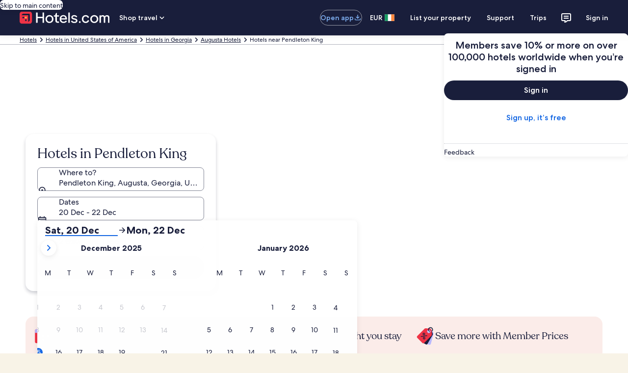

--- FILE ---
content_type: application/javascript
request_url: https://www.hotels.com/Swd9NmaN0/JF/nj/l-nfqVNc7lYbwE/Y9wOtJNbOttXXJtu/VCFqBwNIMAE/EG5d/DmRgWns
body_size: 165312
content:
(function(){if(typeof Array.prototype.entries!=='function'){Object.defineProperty(Array.prototype,'entries',{value:function(){var index=0;const array=this;return {next:function(){if(index<array.length){return {value:[index,array[index++]],done:false};}else{return {done:true};}},[Symbol.iterator]:function(){return this;}};},writable:true,configurable:true});}}());(function(){YO();P6b();R8b();var Ad=function(vf,GE){return vf>=GE;};var L6=function(c6){return pX["Math"]["floor"](pX["Math"]["random"]()*c6["length"]);};var Nf=function(Q8){if(Q8===undefined||Q8==null){return 0;}var vP=Q8["replace"](/[\w\s]/gi,'');return vP["length"];};var s8=function Bw(cE,dq){'use strict';var dl=Bw;switch(cE){case Vs:{Z2.push(Hp);var VB=Rd;var f2=s2()[NP(Il)](zM,N2);for(var cK=qd;IZ(cK,VB);cK++){f2+=Ml(typeof gd()[SD(dh)],U8([],[][[]]))?gd()[SD(qE)].call(null,Bf,CP,tW,X6,Rf,BI):gd()[SD(EB)].call(null,OD(OD(qd)),qE,kE,OD(OD(qd)),Lp,kl);VB++;}Z2.pop();}break;case cg:{var ZE=dq[bv];return ZE;}break;case Fv:{Z2.push(FI);var Dw={};var tZ={};try{var XE=Z2.length;var xD=OD(OD(bv));var kh=new (pX[hE()[p2(gq)](cn,zE)])(qd,Dd[EB])[hE()[p2(bE)].call(null,vb,Qd)](Dh()[Ew(YG)].apply(null,[I8,VE,Ns]));var UP=kh[hE()[p2(c2)].apply(null,[Zl,QI])](FB()[Sp(QI)](rI,bl));var Kf=kh[Vl(typeof s2()[NP(RZ)],U8([],[][[]]))?s2()[NP(bB)](X2,N6):s2()[NP(bf)](Wj,bE)](UP[MI()[QB(zE)](zE,fh,hI,OG,qE,xd)]);var lI=kh[Vl(typeof s2()[NP(BI)],U8('',[][[]]))?s2()[NP(bB)](Rd,l2):s2()[NP(bf)](Wj,bE)](UP[IG()[q8(NI)](Wk,Ol)]);Dw=nB(v0,[s2()[NP(rE)](zA,j2),Kf,Dh()[Ew(RZ)].call(null,OD(OD(Il)),hp,Ec),lI]);var lG=new (pX[hE()[p2(gq)].call(null,cn,zE)])(qd,qd)[Ml(typeof hE()[p2(vd)],U8([],[][[]]))?hE()[p2(bE)].apply(null,[vb,Qd]):hE()[p2(t8)](E6,JD)](FB()[Sp(Rf)].call(null,Ol,OG));var c8=lG[hE()[p2(c2)](Zl,QI)](FB()[Sp(QI)](rI,bl));var Rl=lG[s2()[NP(bf)](Wj,bE)](c8[Vl(typeof MI()[QB(hd)],U8([],[][[]]))?MI()[QB(hd)](MK,bB,OD([]),kl,mq,H8):MI()[QB(zE)](zE,hP,AK,OG,Ef,xd)]);var L8=lG[s2()[NP(bf)](Wj,bE)](c8[IG()[q8(NI)](Wk,Ol)]);tZ=nB(v0,[MI()[QB(I8)](bB,OD(OD(Il)),fw,nh,E2,q6),Rl,MI()[QB(vD)](BZ,rI,gK,sK,R8,JG),L8]);}finally{Z2.splice(gG(XE,Il),Infinity,FI);var x6;return x6=nB(v0,[hE()[p2(zh)].call(null,GZ,XK),Dw[s2()[NP(rE)](zA,j2)]||null,Vl(typeof s2()[NP(JI)],U8([],[][[]]))?s2()[NP(bB)](PK,Wq):s2()[NP(NI)](Kb,BI),Dw[Vl(typeof Dh()[Ew(E2)],'undefined')?Dh()[Ew(PG)](OD(Il),Ph,Td):Dh()[Ew(RZ)].apply(null,[kw,hp,Ec])]||null,tC()[NE(zf)](Ol,Nc,xP),tZ[Ml(typeof MI()[QB(xP)],U8([],[][[]]))?MI()[QB(I8)](bB,qh,OD(OD(Il)),nh,AE,q6):MI()[QB(hd)](v6,X6,CG,g8,WI,pq)]||null,hE()[p2(YE)](mp,JI),tZ[MI()[QB(vD)](BZ,OD({}),mq,sK,Rf,JG)]||null]),Z2.pop(),x6;}Z2.pop();}break;case Yn:{Z2.push(n2);pX[FB()[Sp(YZ)].call(null,QI,SP)](function(){return Bw.apply(this,[Vs,arguments]);},PD);Z2.pop();}break;case T:{Z2.push(ME);throw new (pX[tC()[NE(Ol)](R8,Ev,sd)])(tC()[NE(Y2)].call(null,BD,r8,OD(OD([]))));}break;case Oj:{Z2.push(ED);if(OD(tD(Vl(typeof kd()[hw(EB)],U8(Vl(typeof s2()[NP(tp)],U8([],[][[]]))?s2()[NP(bB)](UD,Fh):s2()[NP(Il)](w6,N2),[][[]]))?kd()[hw(tp)](ww,QD,fB,sh,qp):kd()[hw(xP)].apply(null,[n2,vD,fw,Zh,Pd]),pX[IG()[q8(TI)].call(null,rl,B2)]))){var tf;return Z2.pop(),tf=null,tf;}var fq=pX[IG()[q8(TI)].call(null,rl,B2)][kd()[hw(xP)].apply(null,[n2,OD(OD([])),Q2,Zh,Pd])];var Xf=fq[Vl(typeof kd()[hw(qd)],U8(s2()[NP(Il)](w6,N2),[][[]]))?kd()[hw(tp)](sI,bE,hI,qP,RE):kd()[hw(N2)](vp,mq,zh,gK,ND)];var vB=fq[AG()[k8(Od)](YZ,OB,EB,wq)];var Id=fq[Dh()[Ew(G6)](rI,fh,U4)];var Ip;return Ip=[Xf,Vl(vB,qd)?qd:QK(vB,qd)?Wf(Il):Wf(PG),Id||IG()[q8(xK)](xh,vD)],Z2.pop(),Ip;}break;case DO:{var KI=dq[bv];Z2.push(wh);var SI=s2()[NP(Il)].apply(null,[ws,N2]);var nK=Vl(typeof s2()[NP(TE)],U8('',[][[]]))?s2()[NP(bB)](Cf,Yh):s2()[NP(Hl)](x0,sG);var x2=qd;var Xw=KI[N8()[C2(WI)](rI,qf,Rf,Zd)]();while(IZ(x2,Xw[hE()[p2(qd)](dj,fw)])){if(Ad(nK[gd()[SD(vd)].call(null,mq,U6,Sq,X6,qd,bB)](Xw[tC()[NE(BI)](U6,VK,fw)](x2)),qd)||Ad(nK[gd()[SD(vd)](hI,CG,Sq,OD([]),qd,bB)](Xw[tC()[NE(BI)].apply(null,[U6,VK,BD])](U8(x2,Dd[PG]))),qd)){SI+=Il;}else{SI+=qd;}x2=U8(x2,PG);}var gE;return Z2.pop(),gE=SI,gE;}break;case V0:{var XB=dq[bv];var Cq=dq[mg];Z2.push(Rq);if(DD(Cq,null)||QK(Cq,XB[Ml(typeof hE()[p2(vq)],U8('',[][[]]))?hE()[p2(qd)](vI,fw):hE()[p2(t8)].call(null,CE,Fd)]))Cq=XB[hE()[p2(qd)](vI,fw)];for(var Qp=qd,B6=new (pX[s2()[NP(tp)].call(null,A2,D3)])(Cq);IZ(Qp,Cq);Qp++)B6[Qp]=XB[Qp];var Fx;return Z2.pop(),Fx=B6,Fx;}break;case ZC:{var pY=dq[bv];Z2.push(EU);if(Vl([Dh()[Ew(hI)](OD(Il),BD,fA),Ml(typeof s2()[NP(Xr)],U8('',[][[]]))?s2()[NP(OR)].apply(null,[mW,lH]):s2()[NP(bB)](f1,IH),s2()[NP(VJ)](GW,UQ)][gd()[SD(vd)].apply(null,[zE,Q2,bN,OD(OD({})),qd,bB])](pY[Dh()[Ew(N6)](JF,J3,W9)][hE()[p2(Xt)].apply(null,[Nb,Il])]),Wf(Il))){Z2.pop();return;}pX[FB()[Sp(YZ)](QI,q1)](function(){var xQ=OD(OD(bv));Z2.push(hH);try{var CR=Z2.length;var jr=OD({});if(OD(xQ)&&pY[Dh()[Ew(N6)](OD(OD(Il)),J3,CT)]&&(pY[Dh()[Ew(N6)].apply(null,[OD(Il),J3,CT])][Vl(typeof MI()[QB(EB)],U8(s2()[NP(Il)].call(null,vk,N2),[][[]]))?MI()[QB(hd)](kR,Q5,D3,sK,Bm,vD):MI()[QB(V3)].call(null,bB,OD(OD(Il)),UQ,Xn,Il,kz)](Dh()[Ew(R8)](CP,YZ,sM))||pY[Ml(typeof Dh()[Ew(GU)],U8([],[][[]]))?Dh()[Ew(N6)].call(null,Tm,J3,CT):Dh()[Ew(PG)](zh,qz,Mt)][MI()[QB(V3)].call(null,bB,xP,OD([]),Xn,Xt,kz)](hE()[p2(R8)].apply(null,[Kg,VE])))){xQ=OD(OD([]));}}catch(VU){Z2.splice(gG(CR,Il),Infinity,hH);pY[Dh()[Ew(N6)].call(null,E2,J3,CT)][Ml(typeof AG()[k8(GY)],U8([],[][[]]))?AG()[k8(GY)](G6,FC,gK,pz):AG()[k8(Il)](vd,M5,N3,fF)](new (pX[FB()[Sp(Zt)].call(null,j2,SW)])(hE()[p2(xK)](ls,N2),nB(v0,[hE()[p2(Yx)](fO,KH),OD(bv),Dh()[Ew(xK)](OD([]),p3,NO),OD([]),IG()[q8(UQ)].apply(null,[PC,YQ]),OD(OD(mg))])));}if(OD(xQ)&&Vl(pY[AG()[k8(sr)](X6,n6,BZ,ND)],hE()[p2(UQ)](dd,GU))){xQ=OD(OD(mg));}if(xQ){pY[Dh()[Ew(N6)].apply(null,[bE,J3,CT])][AG()[k8(GY)].apply(null,[bB,FC,gK,pz])](new (pX[FB()[Sp(Zt)].call(null,j2,SW)])(FB()[Sp(JF)].call(null,I8,lw),nB(v0,[Ml(typeof hE()[p2(Qd)],'undefined')?hE()[p2(Yx)].call(null,fO,KH):hE()[p2(t8)].call(null,Q1,pF),OD(OD(mg)),Dh()[Ew(xK)].apply(null,[NI,p3,NO]),OD({}),IG()[q8(UQ)].apply(null,[PC,YQ]),OD(OD([]))])));}Z2.pop();},qd);Z2.pop();}break;case KM:{Z2.push(C5);var UH=pX[tC()[NE(Zh)](H5,bQ,CG)][Ml(typeof MI()[QB(tp)],U8(Vl(typeof s2()[NP(rI)],U8([],[][[]]))?s2()[NP(bB)].apply(null,[gz,rN]):s2()[NP(Il)].call(null,XF,N2),[][[]]))?MI()[QB(sd)].apply(null,[Dt,OD(OD({})),Bm,BV,PG,Fh]):MI()[QB(hd)].call(null,d9,vd,Qd,Wz,X6,xH)]?Il:qd;var DN=pX[tC()[NE(Zh)](H5,bQ,Zh)][AG()[k8(X6)].apply(null,[QI,c9,qE,jQ])]?Il:qd;var GH=pX[tC()[NE(Zh)](H5,bQ,OD({}))][Vl(typeof Dh()[Ew(c5)],'undefined')?Dh()[Ew(PG)](Uw,YV,UJ):Dh()[Ew(UJ)](Uw,w5,rB)]?Il:Dd[EB];var Pz=pX[tC()[NE(Zh)].call(null,H5,bQ,p3)][MI()[QB(WI)].apply(null,[t8,rE,sr,wF,qh,Jm])]?Il:Dd[EB];var mV=pX[tC()[NE(Zh)].call(null,H5,bQ,rI)][IG()[q8(zf)](JU,p3)]?Dd[PG]:qd;var Q9=pX[tC()[NE(Zh)](H5,bQ,Bf)][kd()[hw(GY)].call(null,H1,Q5,hd,G6,zR)]?Il:qd;var KF=pX[Vl(typeof tC()[NE(bf)],'undefined')?tC()[NE(gK)](pt,RY,hI):tC()[NE(Zh)](H5,bQ,X6)][FB()[Sp(sz)].apply(null,[AE,tB])]?Ik[s2()[NP(CG)].call(null,s5,Rf)]():qd;var G9=pX[tC()[NE(Zh)](H5,bQ,xK)][hE()[p2(zw)].call(null,P9,AE)]?Dd[PG]:qd;var mF=pX[tC()[NE(Zh)](H5,bQ,OD(Il))][Dh()[Ew(lH)](OD(OD([])),sz,fm)]?Il:qd;var zz=pX[Ml(typeof IG()[q8(sr)],U8('',[][[]]))?IG()[q8(zh)](PZ,xK):IG()[q8(BZ)](tH,k5)][Ml(typeof s2()[NP(bf)],U8([],[][[]]))?s2()[NP(EB)](fQ,BD):s2()[NP(bB)].call(null,QY,ZJ)].bind?Il:qd;var sY=pX[tC()[NE(Zh)](H5,bQ,Ol)][IG()[q8(mQ)](Gz,BZ)]?Il:Dd[EB];var TQ=pX[tC()[NE(Zh)].call(null,H5,bQ,OD({}))][N8()[C2(Ef)](Qd,Or,V3,H1)]?Il:Dd[EB];var dN;var vF;try{var Y1=Z2.length;var kV=OD([]);dN=pX[tC()[NE(Zh)](H5,bQ,BI)][hE()[p2(j2)].call(null,nl,xU)]?Il:qd;}catch(Tr){Z2.splice(gG(Y1,Il),Infinity,C5);dN=qd;}try{var OV=Z2.length;var tt=OD({});vF=pX[tC()[NE(Zh)](H5,bQ,WI)][kd()[hw(JI)](DR,QD,X6,Zh,[p3,Il])]?Dd[PG]:qd;}catch(AF){Z2.splice(gG(OV,Il),Infinity,C5);vF=Dd[EB];}var WQ;return WQ=U8(U8(U8(U8(U8(U8(U8(U8(U8(U8(U8(U8(U8(UH,Nw(DN,Dd[PG])),Nw(GH,PG)),Nw(Pz,EB)),Nw(mV,Dd[Il])),Nw(Q9,hd)),Nw(KF,BI)),Nw(G9,bB)),Nw(dN,tp)),Nw(vF,BZ)),Nw(mF,Zh)),Nw(zz,Dd[WI])),Nw(sY,Ik[FB()[Sp(Sw)](VJ,U5)]())),Nw(TQ,gK)),Z2.pop(),WQ;}break;case Yg:{Z2.push(n3);try{var tU=Z2.length;var X9=OD(OD(bv));var nm=U8(U8(U8(U8(U8(U8(U8(U8(U8(U8(U8(U8(U8(U8(U8(U8(U8(U8(U8(U8(U8(U8(U8(U8(pX[tC()[NE(U6)](qd,gh,RQ)](pX[IG()[q8(TI)].apply(null,[Up,B2])][s2()[NP(ME)](cP,V1)]),Nw(pX[Ml(typeof tC()[NE(YV)],U8('',[][[]]))?tC()[NE(U6)].apply(null,[qd,gh,OD(Il)]):tC()[NE(gK)](Wq,Gt,OD(OD([])))](pX[IG()[q8(TI)](Up,B2)][tC()[NE(Jm)].call(null,HJ,fz,N6)]),Il)),Nw(pX[tC()[NE(U6)].call(null,qd,gh,hp)](pX[Ml(typeof IG()[q8(QI)],U8([],[][[]]))?IG()[q8(TI)].call(null,Up,B2):IG()[q8(BZ)](UJ,Tx)][Ml(typeof hE()[p2(XK)],U8([],[][[]]))?hE()[p2(wq)](qG,R3):hE()[p2(t8)](q6,XU)]),Dd[N2])),Nw(pX[tC()[NE(U6)](qd,gh,OD({}))](pX[IG()[q8(TI)].call(null,Up,B2)][tC()[NE(GU)].call(null,Yw,U4,sr)]),EB)),Nw(pX[Ml(typeof tC()[NE(RZ)],'undefined')?tC()[NE(U6)](qd,gh,gq):tC()[NE(gK)].call(null,rQ,gF,OD(OD(Il)))](pX[FB()[Sp(hd)](vd,DF)][tC()[NE(ht)](Uz,CV,I8)]),t8)),Nw(pX[tC()[NE(U6)](qd,gh,vd)](pX[Ml(typeof IG()[q8(YZ)],'undefined')?IG()[q8(TI)].call(null,Up,B2):IG()[q8(BZ)](Ef,AK)][IG()[q8(jQ)](f1,QD)]),hd)),Nw(pX[tC()[NE(U6)](qd,gh,CP)](pX[IG()[q8(TI)](Up,B2)][IG()[q8(OJ)].apply(null,[Gr,Q1])]),BI)),Nw(pX[tC()[NE(U6)](qd,gh,U6)](pX[IG()[q8(TI)](Up,B2)][Ml(typeof tC()[NE(TI)],'undefined')?tC()[NE(RZ)](AK,OU,OD(Il)):tC()[NE(gK)].apply(null,[Rm,TU,OD([])])]),Dd[fh])),Nw(pX[tC()[NE(U6)].call(null,qd,gh,OD({}))](pX[IG()[q8(TI)](Up,B2)][IG()[q8(Q2)](fJ,ME)]),tp)),Nw(pX[tC()[NE(U6)].apply(null,[qd,gh,UQ])](pX[IG()[q8(TI)](Up,B2)][Vl(typeof hE()[p2(Xr)],'undefined')?hE()[p2(t8)](cx,Kt):hE()[p2(J3)](sH,YQ)]),BZ)),Nw(pX[tC()[NE(U6)].apply(null,[qd,gh,Zt])](pX[IG()[q8(TI)](Up,B2)][hE()[p2(LJ)](bq,BI)]),Zh)),Nw(pX[tC()[NE(U6)](qd,gh,fh)](pX[IG()[q8(TI)].call(null,Up,B2)][Vl(typeof tC()[NE(gq)],'undefined')?tC()[NE(gK)](XY,q6,hd):tC()[NE(B2)](PK,zJ,OD(OD(Il)))]),rI)),Nw(pX[Ml(typeof tC()[NE(Bm)],'undefined')?tC()[NE(U6)](qd,gh,vD):tC()[NE(gK)].apply(null,[bt,wR,GY])](pX[IG()[q8(TI)].call(null,Up,B2)][Ml(typeof hE()[p2(hp)],U8('',[][[]]))?hE()[p2(sG)].call(null,OF,OJ):hE()[p2(t8)].apply(null,[QH,nh])]),Qd)),Nw(pX[tC()[NE(U6)].apply(null,[qd,gh,RZ])](pX[IG()[q8(TI)].call(null,Up,B2)][tC()[NE(YV)](Q5,pR,Yx)]),gK)),Nw(pX[Ml(typeof tC()[NE(R8)],'undefined')?tC()[NE(U6)].call(null,qd,gh,OD(OD({}))):tC()[NE(gK)].apply(null,[BU,E5,sr])](pX[IG()[q8(TI)](Up,B2)][IG()[q8(c5)](k2,RZ)]),qE)),Nw(pX[tC()[NE(U6)].call(null,qd,gh,Tm)](pX[Ml(typeof IG()[q8(G1)],'undefined')?IG()[q8(TI)].call(null,Up,B2):IG()[q8(BZ)](Qw,Wz)][hE()[p2(t9)](cR,Hl)]),p3)),Nw(pX[tC()[NE(U6)].call(null,qd,gh,OD(Il))](pX[IG()[q8(TI)](Up,B2)][kd()[hw(RQ)](PF,BD,QD,GY,RV)]),Ik[hE()[p2(R3)](Kq,Y2)]())),Nw(pX[tC()[NE(U6)].apply(null,[qd,gh,OD(Il)])](pX[IG()[q8(TI)].apply(null,[Up,B2])][Vl(typeof hE()[p2(Il)],'undefined')?hE()[p2(t8)].apply(null,[b9,YU]):hE()[p2(hN)](ZQ,vd)]),Dd[Q2])),Nw(pX[tC()[NE(U6)](qd,gh,mq)](pX[IG()[q8(TI)].call(null,Up,B2)][FB()[Sp(WF)].apply(null,[jQ,fJ])]),Uw)),Nw(pX[tC()[NE(U6)](qd,gh,OD(OD({})))](pX[IG()[q8(TI)](Up,B2)][Ml(typeof FB()[Sp(Rf)],U8([],[][[]]))?FB()[Sp(dh)](Bm,ZN):FB()[Sp(Uw)].call(null,CH,Vt)]),Ol)),Nw(pX[tC()[NE(U6)](qd,gh,OD([]))](pX[IG()[q8(TI)].call(null,Up,B2)][s2()[NP(xU)].call(null,Pl,zE)]),Dd[sr])),Nw(pX[tC()[NE(U6)](qd,gh,GY)](pX[IG()[q8(TI)](Up,B2)][Dh()[Ew(j2)](OD([]),Q5,Vt)]),zE)),Nw(pX[tC()[NE(U6)].call(null,qd,gh,GY)](pX[IG()[q8(TI)](Up,B2)][AG()[k8(fh)].apply(null,[NI,ER,xP,c9])]),Ik[Dh()[Ew(UR)].apply(null,[JI,NI,tw])]())),Nw(pX[Vl(typeof tC()[NE(E2)],U8([],[][[]]))?tC()[NE(gK)](S1,sr,NI):tC()[NE(U6)](qd,gh,Ol)](pX[s2()[NP(Ol)](Bx,gq)][IG()[q8(BI)](cv,YE)]),N2)),Nw(pX[tC()[NE(U6)].call(null,qd,gh,OD(Il))](pX[FB()[Sp(hd)](vd,DF)][s2()[NP(Mz)].apply(null,[Zx,fw])]),Dd[TI]));var FJ;return Z2.pop(),FJ=nm,FJ;}catch(NV){Z2.splice(gG(tU,Il),Infinity,n3);var b1;return Z2.pop(),b1=qd,b1;}Z2.pop();}break;case G4:{var T3=dq[bv];Z2.push(qY);var bm=T3[Ml(typeof Dh()[Ew(E2)],U8([],[][[]]))?Dh()[Ew(OR)].apply(null,[I8,RZ,Km]):Dh()[Ew(PG)].apply(null,[vd,BJ,Ax])](function(m9){return Bw.apply(this,[Zb,arguments]);});var QF;return QF=bm[hE()[p2(G6)](qf,Mz)](AG()[k8(p3)](Ef,nr,Il,Zm)),Z2.pop(),QF;}break;case Vc:{var Cr=dq[bv];var O3=dq[mg];Z2.push(Oz);var wH=DD(null,Cr)?null:SV(hE()[p2(rI)](Wg,fB),typeof pX[AG()[k8(PG)].apply(null,[fh,kH,BI,w5])])&&Cr[pX[AG()[k8(PG)].apply(null,[RZ,kH,BI,w5])][Vl(typeof IG()[q8(HJ)],U8('',[][[]]))?IG()[q8(BZ)](DV,gV):IG()[q8(BD)].call(null,bR,UV)]]||Cr[Vl(typeof tC()[NE(xP)],U8('',[][[]]))?tC()[NE(gK)](lU,Ir,qd):tC()[NE(vD)].call(null,Zh,L9,TI)];if(SV(null,wH)){var xx,g3,rF,HH,QJ=[],Nm=OD(qd),QQ=OD(Il);try{var gR=Z2.length;var Px=OD(OD(bv));if(rF=(wH=wH.call(Cr))[IG()[q8(I8)].apply(null,[Ih,Jm])],Vl(qd,O3)){if(Ml(pX[FB()[Sp(rI)](w5,B8)](wH),wH)){Px=OD(OD({}));return;}Nm=OD(Il);}else for(;OD(Nm=(xx=rF.call(wH))[IG()[q8(sd)](LC,YZ)])&&(QJ[IG()[q8(Il)](zl,E2)](xx[Vl(typeof IG()[q8(dQ)],U8('',[][[]]))?IG()[q8(BZ)](qE,FH):IG()[q8(Qd)].call(null,Cw,JI)]),Ml(QJ[hE()[p2(qd)](sP,fw)],O3));Nm=OD(qd));}catch(Cx){QQ=OD(Dd[EB]),g3=Cx;}finally{Z2.splice(gG(gR,Il),Infinity,Oz);try{var Ix=Z2.length;var IU=OD(OD(bv));if(OD(Nm)&&SV(null,wH[tC()[NE(JI)](WI,kf,rE)])&&(HH=wH[Ml(typeof tC()[NE(V3)],'undefined')?tC()[NE(JI)].apply(null,[WI,kf,OD({})]):tC()[NE(gK)].apply(null,[ON,CU,OD(OD({}))])](),Ml(pX[Ml(typeof FB()[Sp(YE)],'undefined')?FB()[Sp(rI)](w5,B8):FB()[Sp(Uw)](jJ,Vm)](HH),HH))){IU=OD(OD(mg));return;}}finally{Z2.splice(gG(Ix,Il),Infinity,Oz);if(IU){Z2.pop();}if(QQ)throw g3;}if(Px){Z2.pop();}}var j9;return Z2.pop(),j9=QJ,j9;}Z2.pop();}break;case Tb:{var d5;var qN;Z2.push(Et);var cH;for(d5=qd;IZ(d5,dq[hE()[p2(qd)].call(null,Wp,fw)]);d5+=Ik[Ml(typeof s2()[NP(zf)],U8('',[][[]]))?s2()[NP(CG)](DQ,Rf):s2()[NP(bB)](IN,At)]()){cH=dq[d5];}qN=cH[gd()[SD(TI)](rE,fB,MV,rV,Yx,hd)]();if(pX[tC()[NE(Zh)](H5,Yz,vd)].bmak[Ml(typeof hE()[p2(zw)],'undefined')?hE()[p2(mQ)](Nx,qE):hE()[p2(t8)].call(null,EY,BU)][qN]){pX[tC()[NE(Zh)].apply(null,[H5,Yz,OD({})])].bmak[Ml(typeof hE()[p2(ME)],U8([],[][[]]))?hE()[p2(mQ)].apply(null,[Nx,qE]):hE()[p2(t8)].apply(null,[GU,Yw])][qN].apply(pX[tC()[NE(Zh)].call(null,H5,Yz,Ph)].bmak[hE()[p2(mQ)].apply(null,[Nx,qE])],cH);}Z2.pop();}break;case xX:{var jx=dq[bv];var Lt=dq[mg];Z2.push(PY);var U9=DD(null,jx)?null:SV(hE()[p2(rI)].call(null,Qs,fB),typeof pX[AG()[k8(PG)].apply(null,[X6,ww,BI,w5])])&&jx[pX[AG()[k8(PG)](NI,ww,BI,w5)][IG()[q8(BD)](rU,UV)]]||jx[tC()[NE(vD)](Zh,Ex,vd)];if(SV(null,U9)){var bx,tJ,tm,JY,kJ=[],TJ=OD(qd),g5=OD(Il);try{var r9=Z2.length;var Cm=OD(OD(bv));if(tm=(U9=U9.call(jx))[IG()[q8(I8)](Ec,Jm)],Vl(qd,Lt)){if(Ml(pX[FB()[Sp(rI)](w5,C8)](U9),U9)){Cm=OD(OD(mg));return;}TJ=OD(Il);}else for(;OD(TJ=(bx=tm.call(U9))[IG()[q8(sd)](SK,YZ)])&&(kJ[IG()[q8(Il)](DE,E2)](bx[Vl(typeof IG()[q8(BZ)],U8([],[][[]]))?IG()[q8(BZ)](qx,KQ):IG()[q8(Qd)](JE,JI)]),Ml(kJ[hE()[p2(qd)](l8,fw)],Lt));TJ=OD(qd));}catch(bY){g5=OD(qd),tJ=bY;}finally{Z2.splice(gG(r9,Il),Infinity,PY);try{var EV=Z2.length;var xw=OD(mg);if(OD(TJ)&&SV(null,U9[tC()[NE(JI)].call(null,WI,Md,p3)])&&(JY=U9[tC()[NE(JI)](WI,Md,w5)](),Ml(pX[FB()[Sp(rI)](w5,C8)](JY),JY))){xw=OD(bv);return;}}finally{Z2.splice(gG(EV,Il),Infinity,PY);if(xw){Z2.pop();}if(g5)throw tJ;}if(Cm){Z2.pop();}}var z3;return Z2.pop(),z3=kJ,z3;}Z2.pop();}break;case Zb:{var m9=dq[bv];Z2.push(pt);var n5;return n5=pX[FB()[Sp(rI)](w5,k6)][hE()[p2(vD)](wz,Ef)](m9)[Dh()[Ew(OR)].apply(null,[bB,RZ,Kg])](function(MF){return m9[MF];})[qd],Z2.pop(),n5;}break;case X4:{Z2.push(O5);pX[hE()[p2(tp)](v8,RZ)][MI()[QB(sd)].apply(null,[Dt,YZ,dh,fH,I8,Fh])](gd()[SD(Od)](E2,HV,v9,OD(OD(Il)),N2,hd),function(pY){return Bw.apply(this,[ZC,arguments]);});Z2.pop();}break;case mg:{var MJ=dq[bv];Z2.push(rV);if(pX[s2()[NP(tp)](Ym,D3)][s2()[NP(N6)](BR,qE)](MJ)){var K1;return Z2.pop(),K1=MJ,K1;}Z2.pop();}break;case Gk:{var sV=dq[bv];Z2.push(lm);if(pX[s2()[NP(tp)](d1,D3)][s2()[NP(N6)](mP,qE)](sV)){var xt;return Z2.pop(),xt=sV,xt;}Z2.pop();}break;}};var pU=function(){if(pX["Date"]["now"]&&typeof pX["Date"]["now"]()==='number'){return pX["Math"]["round"](pX["Date"]["now"]()/1000);}else{return pX["Math"]["round"](+new (pX["Date"])()/1000);}};var hr=function(){return t5.apply(this,[Ln,arguments]);};var rz=function(LU,Z3){return LU*Z3;};var n1=function(){return q3.apply(this,[lT,arguments]);};var nN=function(){T5=["WV-Q:","6Z;0:=LH\b\vKTJ","QS\"\nKT{O","LJ%A&\x3f6","7>H}\n\x07DGFF","t-7!0QS8FGFF","\x40_\fA/"," !>W","\tUW","","\tJ]I\tZ6iX3\x40\x3f 7","\nbae","}4k\v\\\\2p\'<62QU",";\v6"," %DN*","\vKPJ\fI9U\\","\x40:Jv7]\v=#4WH\b","s4[S%P<Y6\x3f\x40N\nx","BY1uA\x40M)M\x40V; :!QS","hF>KX4\\:Y; qDP\f\\]F5PW\'","O>M{!G< *","dAHE>WM3","I\\H\tF","A0J","*Z[Z:MV2,7 qKS^JEFM{Xg","K"," 6\x3fAY","\tQAC+M\"","OAOZ","ZM\x3fsj\bV)\t:+\x40","","kl$*","\x3f\x3f",";!\"Q","X","\vFPJ\fM)VT%G-\v","\tJ_\x40l>IM(","%JI\x00SV","Z\x07;","&\x40^-\x40GhE>IX$\x40","BV[$M-PZ%w)\r3","\"","XL","%\\L","6)\x40_\nB","GA<QM","","%K<< 8JR","y","\x40<\v76%dX\f\bV","5)U","zl_G/Vf","","pM/iV7`<&6"," $VL\tA`[Z/",";<7","][.UMR%","V","\vHV","66=Q]<\t","%*c","xjm","#VM","U%!2","Y\x07","b\x00\x00","%66=","VJ#C=","G6PJ%","\"RK","\fS~b","DP5\b","HY\r\f\r\x40","D\x40o","$\\-","<644l58M<LVXZ",";t5d","/PT%i\'7","U!]/\f344","WO","])\x408&09`DL\\A","EJ","3#","a\\%;=\x40M","JL\f\f","+70:vH=JG\x40G7","NVVX","2JQ\bL\\A","MG[[a","","]%E!7<#LY\n\fL\\A","FN`_J\rM5M","D:W^5R/!","G;","KSGXF:LM/U!>","\tWVNM","8MK9","#\x40O","H","<\x3f4HY\n","M(VU6V,6\"\'8JR","GV[","E0#5","A\\B!]/VT!G!<>KH\x40A","\fC_","H\\Ya/\\T","K\\A","X\n\b","ZQ2\\%","B= *","8","P/KX#G\t18\x40]\nDG{\tE>JM!^8","DWV\\:M\\#[)56","%DN","%^)>","y.PZ+g!7sIIS","A_","!\r7!0QS^VFC\b2J.\\<Y3=qJ^","l$!\'DH\f.KUFE","K:MZ(\'","\fVVi\fG:M",":<",")cdUM[Ohoq4","MK9\'","<\x3fNY\bV\x40","%1|\"P17Mpqg%u|\'=7yg3.VSB|+{Z`",",\\[\'_","\x40GN\tD","D 7\x3f","\x00"];};var c3=function(){return q3.apply(this,[ZC,arguments]);};var hU=function Ez(LY,jV){var fN=Ez;var lr=dR(new Number(tn),Fz);var QV=lr;lr.set(LY);do{switch(QV+LY){case ks:{LY-=Xc;return Z2.pop(),Fw=vY[vU],Fw;}break;case X4:{LY-=Zb;return Z2.pop(),bz=w9[l3],bz;}break;case bb:{pX[FB()[Sp(rI)].apply(null,[w5,RD])][AG()[k8(qd)].apply(null,[D3,Ir,qE,BZ])](kY,NU,nB(v0,[Ml(typeof IG()[q8(JN)],'undefined')?IG()[q8(Qd)](r6,JI):IG()[q8(BZ)](Wx,qx),sx,IG()[q8(rI)](z6,XK),OD(qd),MI()[QB(PG)].call(null,Qd,CP,E2,pr,xz,Qw),OD(qd),Vl(typeof s2()[NP(Rf)],U8('',[][[]]))?s2()[NP(bB)].apply(null,[pt,MH]):s2()[NP(Qd)](Xj,xz),OD(Dd[EB])]));LY+=nk;var wV;return Z2.pop(),wV=kY[NU],wV;}break;case Wb:{var HN;LY+=PW;return Z2.pop(),HN=j5,HN;}break;case AC:{LY+=Yc;var vm=jV[bv];Z2.push(st);var O9=nB(v0,[Ml(typeof Dh()[Ew(V3)],U8([],[][[]]))?Dh()[Ew(sd)](bf,Hl,sF):Dh()[Ew(PG)].apply(null,[Zt,KY,lt]),vm[qd]]);tD(Il,vm)&&(O9[Dh()[Ew(qh)].call(null,HV,f9,LK)]=vm[Dd[PG]]),tD(PG,vm)&&(O9[kd()[hw(Zh)](m5,OD(OD([])),sd,Zh,Nt)]=vm[Dd[N2]],O9[Vl(typeof s2()[NP(dh)],'undefined')?s2()[NP(bB)].apply(null,[mR,zY]):s2()[NP(fw)](Cp,t8)]=vm[Dd[Ol]]),this[s2()[NP(BD)].call(null,RY,UR)][IG()[q8(Il)](cQ,E2)](O9);Z2.pop();}break;case Dg:{var wx=jV[bv];Z2.push(ZU);var AY=wx[Dh()[Ew(RQ)](CP,Bf,fQ)]||{};LY+=LM;AY[Dh()[Ew(G6)](N2,fh,cl)]=tC()[NE(qh)].apply(null,[CG,DJ,Xt]),delete AY[Ml(typeof FB()[Sp(2)],U8('',[][[]]))?FB()[Sp(32)].call(null,56,1158):FB()[Sp(18)].call(null,428,475)],wx[Dh()[Ew(RQ)](CG,Bf,fQ)]=AY;Z2.pop();}break;case nT:{var w9=jV[bv];var l3=jV[mg];var l5=jV[Oj];LY-=Pg;Z2.push(rY);pX[FB()[Sp(rI)].apply(null,[w5,AI])][AG()[k8(qd)](V3,jR,qE,BZ)](w9,l3,nB(v0,[IG()[q8(Qd)](Kk,JI),l5,IG()[q8(rI)].apply(null,[x8,XK]),OD(qd),MI()[QB(PG)](Qd,kw,c2,tR,YZ,Qw),OD(qd),s2()[NP(Qd)].call(null,CO,xz),OD(Dd[EB])]));var bz;}break;case Y4:{var X5=jV[bv];Z2.push(zE);var nU=nB(v0,[Dh()[Ew(sd)](Xt,Hl,SJ),X5[qd]]);LY-=FO;tD(Il,X5)&&(nU[Dh()[Ew(qh)](zh,f9,IN)]=X5[Il]),tD(PG,X5)&&(nU[kd()[hw(Zh)](Hl,Ef,Q2,Zh,Nt)]=X5[PG],nU[s2()[NP(fw)].call(null,vr,t8)]=X5[EB]),this[Ml(typeof s2()[NP(Tm)],U8('',[][[]]))?s2()[NP(BD)].call(null,JF,UR):s2()[NP(bB)](YF,Or)][IG()[q8(Il)](RU,E2)](nU);Z2.pop();}break;case HC:{LY-=ss;var sR=jV[bv];Z2.push(qU);var mx=sR[Dh()[Ew(RQ)](Q2,Bf,Mt)]||{};mx[Dh()[Ew(G6)].call(null,N2,fh,UC)]=Ml(typeof tC()[NE(xP)],'undefined')?tC()[NE(qh)](CG,Td,Il):tC()[NE(gK)](lt,CY,D3),delete mx[Ml(typeof FB()[Sp(9)],'undefined')?FB()[Sp(32)](56,1256):FB()[Sp(18)].call(null,640,934)],sR[Vl(typeof Dh()[Ew(rE)],U8([],[][[]]))?Dh()[Ew(PG)](YG,vN,hm):Dh()[Ew(RQ)].call(null,JF,Bf,Mt)]=mx;Z2.pop();}break;case UT:{var vY=jV[bv];LY+=Fk;var vU=jV[mg];var hQ=jV[Oj];Z2.push(pH);pX[FB()[Sp(rI)](w5,mK)][AG()[k8(qd)](t8,PH,qE,BZ)](vY,vU,nB(v0,[IG()[q8(Qd)].call(null,z8,JI),hQ,IG()[q8(rI)].apply(null,[JZ,XK]),OD(qd),MI()[QB(PG)].apply(null,[Qd,sd,rV,X1,gq,Qw]),OD(Dd[EB]),s2()[NP(Qd)](qI,xz),OD(qd)]));var Fw;}break;case Lj:{var Iz=jV[bv];Z2.push(PU);var IJ=nB(v0,[Dh()[Ew(sd)](OD(OD(qd)),Hl,jR),Iz[Ik[Dh()[Ew(Tm)](qE,JI,K8)]()]]);LY-=v0;tD(Dd[PG],Iz)&&(IJ[Vl(typeof Dh()[Ew(PG)],U8('',[][[]]))?Dh()[Ew(PG)](vd,N9,zJ):Dh()[Ew(qh)](OD(OD(Il)),f9,hK)]=Iz[Il]),tD(PG,Iz)&&(IJ[kd()[hw(Zh)](SN,gq,sd,Zh,Nt)]=Iz[PG],IJ[s2()[NP(fw)].apply(null,[GI,t8])]=Iz[EB]),this[Vl(typeof s2()[NP(PG)],U8([],[][[]]))?s2()[NP(bB)](Bz,Gx):s2()[NP(BD)].call(null,JJ,UR)][Vl(typeof IG()[q8(E2)],'undefined')?IG()[q8(BZ)](Tz,gx):IG()[q8(Il)].call(null,dz,E2)](IJ);Z2.pop();}break;case Rk:{var tY=SV(pX[tC()[NE(Zh)].apply(null,[H5,w6,VJ])][hE()[p2(tp)](W3,RZ)][hE()[p2(xU)](h9,hm)][FB()[Sp(c2)](B2,ZR)](tC()[NE(Wm)].apply(null,[Qd,wP,qh])),null)?Ml(typeof tC()[NE(ht)],U8([],[][[]]))?tC()[NE(hd)].apply(null,[DV,c1,fB]):tC()[NE(gK)].apply(null,[M1,GY,U6]):tC()[NE(EB)](lH,zU,bE);var w1=[xY,kN,CQ,qV,D1,FN,tY];var WY=w1[hE()[p2(G6)].apply(null,[EF,Mz])](AG()[k8(p3)](HV,RE,Il,Zm));LY-=NM;var BN;return Z2.pop(),BN=WY,BN;}break;case K4:{var C1=jV[bv];Z2.push(QI);var tN=C1[Dh()[Ew(RQ)].apply(null,[OD(Il),Bf,V5])]||{};LY+=ZO;tN[Dh()[Ew(G6)](xz,fh,IR)]=tC()[NE(qh)].call(null,CG,z5,OD(qd)),delete tN[FB()[Sp(32)](56,744)],C1[Dh()[Ew(RQ)](Qd,Bf,V5)]=tN;Z2.pop();}break;case bO:{LY-=Ub;var kY=jV[bv];var NU=jV[mg];var sx=jV[Oj];Z2.push(zJ);}break;case BA:{var FV=jV[bv];Z2.push(SU);var M9=nB(v0,[Vl(typeof Dh()[Ew(xz)],'undefined')?Dh()[Ew(PG)](tp,O1,HV):Dh()[Ew(sd)](QD,Hl,Nb),FV[Ik[Dh()[Ew(Tm)](bB,JI,cB)]()]]);tD(Il,FV)&&(M9[Dh()[Ew(qh)].call(null,c2,f9,wG)]=FV[Dd[PG]]),tD(Dd[N2],FV)&&(M9[kd()[hw(Zh)](vN,rV,Ef,Zh,Nt)]=FV[PG],M9[Ml(typeof s2()[NP(hI)],'undefined')?s2()[NP(fw)](ph,t8):s2()[NP(bB)](cV,lH)]=FV[EB]),this[s2()[NP(BD)].call(null,jt,UR)][IG()[q8(Il)](gw,E2)](M9);LY+=Ic;Z2.pop();}break;case ZO:{var nJ=jV[bv];Z2.push(JF);var rH=nJ[Dh()[Ew(RQ)](Ef,Bf,Vz)]||{};LY+=pv;rH[Vl(typeof Dh()[Ew(V1)],U8('',[][[]]))?Dh()[Ew(PG)](AE,kx,q6):Dh()[Ew(G6)](PG,fh,sJ)]=tC()[NE(qh)].apply(null,[CG,AR,xP]),delete rH[FB()[Sp(32)].call(null,56,771)],nJ[Ml(typeof Dh()[Ew(hp)],U8([],[][[]]))?Dh()[Ew(RQ)](tp,Bf,Vz):Dh()[Ew(PG)](OD(OD(Il)),ZR,Kx)]=rH;Z2.pop();}break;case QT:{if(Ml(qF,undefined)&&Ml(qF,null)&&QK(qF[hE()[p2(qd)].call(null,Dr,fw)],qd)){try{var Y9=Z2.length;var bF=OD({});var B5=pX[Ml(typeof AG()[k8(rI)],U8(Vl(typeof s2()[NP(Il)],'undefined')?s2()[NP(bB)](PH,TY):s2()[NP(Il)].call(null,kt,N2),[][[]]))?AG()[k8(Ol)].apply(null,[Bm,St,Uw,wJ]):AG()[k8(Il)](CG,Er,rU,EF)](qF)[Dh()[Ew(Zh)](OD({}),BI,fg)](Dh()[Ew(FR)](p3,PK,km));if(QK(B5[Vl(typeof hE()[p2(rV)],U8('',[][[]]))?hE()[p2(t8)](E1,wq):hE()[p2(qd)].apply(null,[Dr,fw])],hd)){j5=pX[IG()[q8(BI)].apply(null,[vQ,YE])](B5[Dd[Uz]],Zh);}}catch(MU){Z2.splice(gG(Y9,Il),Infinity,xK);}}LY-=Z4;}break;case Vc:{Z2.push(Wm);LY+=jk;var xY=pX[tC()[NE(Zh)](H5,w6,OD({}))][MI()[QB(Q2)](sr,c2,EB,cY,RQ,x1)]||pX[hE()[p2(tp)].apply(null,[W3,RZ])][MI()[QB(Q2)](sr,sr,qh,cY,TI,x1)]?tC()[NE(hd)].apply(null,[DV,c1,OD(qd)]):tC()[NE(EB)].apply(null,[lH,zU,Zt]);var kN=SV(pX[tC()[NE(Zh)](H5,w6,U6)][hE()[p2(tp)].call(null,W3,RZ)][hE()[p2(xU)](h9,hm)][FB()[Sp(c2)].call(null,B2,ZR)](Vl(typeof s2()[NP(Yw)],'undefined')?s2()[NP(bB)].call(null,Jx,LF):s2()[NP(Q2)](PZ,YQ)),null)?tC()[NE(hd)].call(null,DV,c1,JN):tC()[NE(EB)](lH,zU,Ph);var CQ=SV(typeof pX[IG()[q8(TI)].apply(null,[ZV,B2])][s2()[NP(Q2)](PZ,YQ)],hE()[p2(rI)](U1,fB))&&pX[IG()[q8(TI)](ZV,B2)][s2()[NP(Q2)].apply(null,[PZ,YQ])]?Vl(typeof tC()[NE(rE)],'undefined')?tC()[NE(gK)](j3,Mz,CG):tC()[NE(hd)](DV,c1,OD(Il)):tC()[NE(EB)].call(null,lH,zU,OR);var qV=SV(typeof pX[Ml(typeof tC()[NE(rE)],U8([],[][[]]))?tC()[NE(Zh)](H5,w6,p3):tC()[NE(gK)].apply(null,[Xr,PJ,Ef])][s2()[NP(Q2)].call(null,PZ,YQ)],hE()[p2(rI)].apply(null,[U1,fB]))?Vl(typeof tC()[NE(KH)],'undefined')?tC()[NE(gK)](F5,Dm,D3):tC()[NE(hd)](DV,c1,YE):tC()[NE(EB)](lH,zU,YZ);var D1=Ml(typeof pX[tC()[NE(Zh)].call(null,H5,w6,OD(OD(Il)))][gd()[SD(dh)].apply(null,[G6,XK,Sz,CP,hP,rI])],hE()[p2(rI)](U1,fB))||Ml(typeof pX[hE()[p2(tp)].call(null,W3,RZ)][gd()[SD(dh)](vD,Bm,Sz,Q2,hP,rI)],hE()[p2(rI)].call(null,U1,fB))?tC()[NE(hd)].call(null,DV,c1,Q5):tC()[NE(EB)](lH,zU,I8);var FN=SV(pX[tC()[NE(Zh)](H5,w6,dh)][hE()[p2(tp)](W3,RZ)][hE()[p2(xU)].call(null,h9,hm)][FB()[Sp(c2)](B2,ZR)](hE()[p2(f9)].call(null,QR,Q2)),null)?tC()[NE(hd)].call(null,DV,c1,N2):tC()[NE(EB)].call(null,lH,zU,OD([]));}break;case OA:{var JR;LY+=Rn;Z2.push(w5);return JR=[pX[IG()[q8(TI)].apply(null,[AQ,B2])][s2()[NP(J3)](dJ,R3)]?pX[IG()[q8(TI)](AQ,B2)][s2()[NP(J3)].call(null,dJ,R3)]:Dh()[Ew(VE)](mq,fw,G3),pX[IG()[q8(TI)](AQ,B2)][Dh()[Ew(gq)](zE,OR,kR)]?pX[IG()[q8(TI)](AQ,B2)][Dh()[Ew(gq)](c2,OR,kR)]:Dh()[Ew(VE)](X6,fw,G3),pX[IG()[q8(TI)].call(null,AQ,B2)][IG()[q8(Nt)](kU,bf)]?pX[IG()[q8(TI)](AQ,B2)][IG()[q8(Nt)](kU,bf)]:Dh()[Ew(VE)](qE,fw,G3),SV(typeof pX[IG()[q8(TI)].apply(null,[AQ,B2])][s2()[NP(Uz)](XQ,YG)],hE()[p2(rI)](r3,fB))?pX[IG()[q8(TI)](AQ,B2)][Ml(typeof s2()[NP(Ef)],U8([],[][[]]))?s2()[NP(Uz)](XQ,YG):s2()[NP(bB)](NH,px)][Vl(typeof hE()[p2(UJ)],U8([],[][[]]))?hE()[p2(t8)].call(null,B9,R9):hE()[p2(qd)](lQ,fw)]:Wf(Il)],Z2.pop(),JR;}break;case gk:{var qF=jV[bv];LY+=RO;var j5;Z2.push(xK);}break;case Fg:{return String(...jV);}break;case Us:{return parseInt(...jV);}break;case sn:{NF.cW=T5[zw];DU.call(this,Fv,[eS1_xor_4_memo_array_init()]);return '';}break;case S:{nF.B0=Pt[BI];DU.call(this,CX,[eS1_xor_0_memo_array_init()]);return '';}break;}}while(QV+LY!=XW);};var OD=function(YJ){return !YJ;};var QK=function(Wt,fR){return Wt>fR;};var Em=function(){Ar=["~\\p","61-67$I9\t5p\\\bL5","X\x07\\","[m","3\\%(4","Au}h=s<\x00\x00`\x40\nKsJ\n[JVj\rW\v\\4\rcx|3<#v","5Ck\fV\f\"1","\b TUJ","^MHX","#B%\f8","7)2N","7","pWPieB~m4\f9mk)erY\'","9\x00BD\f..\\","(. I9","M\n5\'","-WU","(Y[\x00T\x07","7[\x404/#","&=","\'\\23","$;S1I3>##X#3<99F\'\x005BPV","\\\x07Y\x00501ZK8\x07","","bTMYEI65\bZHkI/XW2)(;O`.V \\\x07[\r\r50AU\tB%\b#)NW\"5; K4\x3f\nZ*CMQ\fp;\x07D4I&I/lz F\'\x3fV","97bP]\r$","45> R","\x00","6F)\x3f","NE|xMJ\x00}","\n*B","7O52.+M","FBk","75U","~/35&TK!6VeUU\bKI1\'AWFJ$\x07)3T/","3&Ec#\x00-.S>2263\x00M$","P\x40=\x3f/5N.3;\x07\\","O0)R5\x3f&A#)","(;","%7\x40P\n]5\"\x3fD4I6\x0093O545<","<)O","\x07[4%*T,","\x3f9B","X!)\v","K\b3\x3f-S\b","PH,","606EOoT\"95\x3f0n^M>-1Qd~ D","#*CmZ\x07I\x008QKE\x3f","%)q/8","8BK\x00V=13","","\x3f7DV\x07$&\x00UE\x3fj(_4.93\x00A/4X<E","X2","Z%>,WU","\f59","<\x3f","\bX\bI#!/.Z5","7*RL]","5:","je","4","\nSKQ\r\x07",".(\\#)/5&\x00D%\f","\\54,71D%7","):","QX\b8&P58(","W\n\x404\r/\\527","_)4\rUV]\'\";","7Q&44!","|,7(\x00w","M$","Q","(YL]","&,\fr","*","9+T$",".:G7","Z!#","J\x07$1"," [\\\x07L+\r-S",":\x3f& M,\x3f7Oq\fY\f\"D\'Y%:(N","#X4\"7z!."," NM%W","F\x07^\"\f","6\"s#i","v21","!\x00R","/&O","\b3.>","7H",":(T58(\rX%","wX8/r+89&",":\vx4","%A4;","\\","\x07\x40","&7W\n","/3","\tI\'","y","\n","_\"","f"," ;","o^|c!4F#.eB5 D\b\f%Th!H\")3=\n}g\f\n Y_Ik2;\r\x40\"\'%Rc`g&\rX%5V)<[[TL\x00$1WC#V,2S545<\\\\i!\n0DWIL5;\x07Qk\x3f)^(24z\x00;(7XDK6!UE>\x07hz\x008-\x3f=\b#)>\'DO%8z\x00J$70Df|\fWGxe\x40Z\r~$YC%:\"U2$70Db`\f\n Y_ILE$|J$\x07)3T/}(z]Sb/\vZ6BK\x00[Kk&\\PB2#(S_h&(7\x00]24X\x07~\x40X\x07T+)MX[c3/$IY1/5&\\9*ZxXY&\':1D\t\\4>>|88K4t,X\\9J\r5&OP7$$I.3r&XZl\x3fQ\rDdT]L18S\x000Th!H\")3=\n}g\f\n Y_Ik2;\r\t5U<\v%+\x07\f<q/o).1YKD\x40)=SM%8e|<t3\x07Q.917WMJr!WU\x3f\n3X )5 V,gX*eMQ\f5J)>(n3445 I\'xC+UM\x00W\fI6|\x004\x4015X4/4r;J*\x3fT!S_\x00V\x079\";SX(A>kO[:+;>Mz\x3fT0[\\Y\x005n\x40JO>\x07,.Z3<8>ajT\b,BX\vT\x07SqdJX\n:I8&<zUlxZ_\x07&WM\nPJy/\x07\v\x00Y\x3f\n>.Ri)v XMi!\n0DWIL9\riKJ$\x07)3T/})z\x002vZlMO\bJBm&G!%3R8-\x3frF3. Y_IN]j\"MW[c3/$IY\"/\x3f3\x00Mh5V\b*BVA\fyx\v\bI&I oS\v=\x07{OZ%.\re_\b\x4069:Y\rIsE11\\48`\\\\l\x3fTS8\bE>7_\tBqb3m8s)\x00Z9!\n0DWL5nCX\t^<\b&e3:`&ZK!6^\biSE\b$7\t*/3H/&.+Mzx\f\b*AEYj KI8&MJ2f,3\b0g\vA#CW\nL\v>tOW,\x3f)^(24r\r\x00i!+UM\x00W\fI4|HMZ0j \x00\f<f<z5vP+UM\x00W\fAy/SY#\x07j3U2 s{O^!(XG\nTS\f[G71fC%>>M;v%IEf|^mx2eK\x40yo\x40[pTw)Q.s93Dh-TSc\x40k\"\x00DFNl\rd7O52.+M},V\b*BVA\fm\\O%G)5X58r5]&/,YWI}Jy/:\bI)hk)/5%Vb(7X4\"\x00Uy\x3f)^(24z;<PV7M\f\n$=XNXx8\"I33z&A3t\'3YR\fE$}OQx\x407!H\")3=\b8r\nZlM_V9;\b8E+kH[\"t!$Z`6ER7mP4E1}Z_\x00s\"5R\x00c|go4#\bS>\x40XT<z\x00D\x00\"T,iK-(\x3fiM4/\nZ6KW\x0057[%A9nQ.s93Dh)TT%WN\bQKykI\"&1X_2s\r_!3\f_T1^\\\x07J%:BC\x3fA>nFi47\f\\bv\fZiUNA6!UE>\x07b3\f/ux&Z/-ZZiC\n\x40ynI\"&1X_2tt&M.rP+UM\x00W\fA$}PHZ0\x3f\"\x00m(r4]UivP+UM\x00W\fA$}DX$$gS_c)2 _bv\fZiUK3|\r\x07^6\x4071\\a<a;\\\\(3\vZX_WW\t\frx\x40\x07\x40$\fp!H\")3=\x004v\n_#CW\nL\v>tOW#\f>2Oa3\x3f%TMhr&BPVJ\f|;HM\b%E8kX[.t\'{]U2\x3f\f\b+XTY]\b~ \tS\b>E%n\x07it\'/]U&/,YWItJ|&MSOW\'\b8gSJc./!M.>)1WKY5 D\b\f7$$I.3r=XAi!RgSA\f[9:[l\x07c3U.*z<_`\n7.]\f\f\"5Y\f8j&Q$<>+TZ54\"RQAr7[\x404/#J|`4{A&rZ7YNK_T\x3f}^C&I#|O5((<^!6\r\x403YP\rRE4;S\\\ra7!Ri8t\x3f\\(5KiS\bJT9oZZ0j&\x00o9\x3f>O!.M#X\x40C\b\"t\v90E/n\'u/{A&r\rKGxF\nW\f9:S]^4\x3f5SW4 \';\x00b4g\vT]L5 \tY4G9\"S|8t\r\x07M..ET$D^R]5t\bPN%8(JU|`g7ZE%.lMP\x40%\'S\bH4\r3\\5goIFi.2WT=$\rSI5Kf\"3:a7ZL))\b&^|[\x07$=XNI\b8 \n$1)7VZ%.\rg\vT]L5 \tY\nw\fd&_4-.zVZ%.\rg\\GYyo\vDI)\f)2I/:xiI2zKmB\x07\x40k=\x07DB>\'&QU|`g1Z\\9*_,P\x07\x07G4;SY2\'7Q58>pN\n3/\v+R\\\ra\v\f<0C0-z\x00J1t9=\\)4\rA7SMJ\f&5\rC2G+5Z[%247NMn>8KP\'v\\\v[O37XQgu4oVK/7\b1S]K\x07G=1^\tHlK>/O6v7ZI2=ET$D^\x40E6!UE>\x07jm/s)I2zK\bk[\\P\r\r|:\\BHE%\f8&I3\x3fOA&r!\tT_\x07y&B^\x3fI8iY-8=3\x00M}4\riMJ\rri\\\v\nwd.I3<.=2\x3f\f\b+AJL5 \tYs/3H/v ZI2=E\x00,RY=A$xJ%8(JU|`g ZE%.lJEKJ\x07%&Gl\flao0\x3f&G$gZ7YNKG1&\v\bI&I>M/(=\x00bZ,B\\Y\"tY_q\x07%3\x0732,;M`;XQXnSKB5 \tYx\x40f7 /z=I\x40h4TT,B\\Y\"x\x07^6\x40q.[_c)2 _bgEKkB\x40]K5 D\b\f#G\'\"I.9gp\x00\x4025TV7X__~5QJ^\r/+X )\x3fo],6TA3WKIQ_~5Q]^4\x3f5SW(b3|G.\x3fG^\bB]< /W\vI\fT#iK-(\x3f~.\x3f\x00G1W\f\x40%\x3f7MI%8)V|`(|M42\\cKGU\x078;\vDB4>eo<(5I^/3VJlKG\\\x0753\x00B\x3f&+\x07hg3h\\Zn7*RKL\n\x3f#C0-zS6}+M(\n\bmP]\b$;I\"&32}4=\x00\b!4X/SZKE\"zS\nI6\b>\"\x00416~=<\r1_V\x07-A$}\x40\x07^qw<I851N\\j%\vAtP\x07Ov|M%\n\"\vR|)c)lhXeBOG6=W\n\x40(%%$\x00o\x07~!<\f\b\tYZTL9Z\r}MBE\"G>5D2/)(;[n*\rmD^\x073 \bY\b\fA>nF /z I\\n9\n)SM\x00W\f,/\r%:\"\x00U/2(\x3fDbv B\\IJL\b\"3MBHO>:+X(24oU&/,YWIRJy/^_8>x5/37\x07!\f\tYZS\x3f CK;\x00%G,(O2 >2z;42SiBQ\x00KL5\'BN\ra\x407!H\")3=\br\f_,P1&AD[X\n|Ti/s \\5(V\bkUXTJyo\bPN7$$I.3xoI\\9*eB\x07]y&B^\x3fI>|Ti|3!:Ir\fX X^PK\x40+\"\x00DFIlD{kSJ\'(41\x00A/4XRlM_JJR{\n=\f$ Izt34\\Gn9mB\fK5 D\b\f#G<&Q$`.\tul(V+SH\tNk&B^\x3fI8iK-(\x3foG)>XFV7]V\x07TqdMD#\f>2Oa3t<P4g\v\x077SMJ\f>1B\\m,,2S545<Tihs1CK\x07C\b<!\fC8\rjw.3\x3fhU=\'\n0DWIAL\";YU!\fw#i\x3fvpG.)\f&BVN&5\rC5E)(S(:/ J,\x3fBWJ8\x00Er7XX#)3Rcq!$D5\x3fBV&YWQ\"5ZpY7no93!D!#6 \v_A\\N|v&S\bI#\b>(O1439&G.xQZk_J.]\f\f\"5Yj$\x07)3T/`<\'K43R1BYI\"iCPB2#(SU|`.+M/<X\\cB\nW\f$&UC#R8\"I33{sfr\nKGxOE%\f>1WC#/\x3f)^(24pI}r\nX,EIY\'19J^\x07+*X^h v7ZE!(K0XZQ\r\x07x HMI%8)8#7\x3f1\x003\x3f\f&\b*BVA\f2^yF4\n>iN5\r(=\x00G4#\b5#ME\\KSx Oi9\\#>(b(|9v4\\\\l6TT= X\\Y\"XX8$e^m)t\"G45\f\n \vv\vR\x07\n$zDM%\fb%[5 v7ZI7(G#CW\nL\v>|^4\x3f5S\f;%A4`\f\v\x07is\x3f B\\4\x40f!o-(=\x00G4#\bV&M\f\n$=XN*/3H/}.:[=sQZkwJV $1WC#T2kXY .#<&/,YWALN|:MYJEx<(TamgoIAf|PGDVQ\fyoW\f0T$\"JW9u)z\x002vZlP\x40\f$!XFI\x009\x00X$/;&Z/,YWAJKV1n\x00\bI)bn)84z\\N54*X5 D\b\f%G.(S~)t$D5\x3fBT+SAKy}#3\x40f!m1vp3M.\x3f\n*D\x40A2xNJ$\x07)3T/us)M4/\nZ1^PEK\x40|2ITJ%3O/:x~\\N54*X\x40C\f$!XDw>\v \"^a\x3f<Z!.\'gK\x40\x07G;1E[J$\x07)3T/u.{^!(XG\nTS\f[A$}MS[w\fR,(O_7<(r\b)4XS IK\nA>}ZDX$$gXY38,7[%rQZ0XZQ\r\x07p IJ>b|XY-845\x00\x40{s\x007WT]L\x3f$I]E7A$gTa/s \\5(Vk\x40XM\x07T>xC\x3f\fwf\f[5 (7\x00]24XT!YW\fCY| KJI++H2`~0(1OI\f\n\x3f:BY2%5\x07m/\x3f!\\z<\r1_V\x07\x40+=\x07D8d7O7`j~\x00\x40))V=BY9\'OEB%T>/To)7\\},eP\v~0XpXf3U2s>7M\';\fG+CU9\'O[X9.z$%.pX\\(3\vX7QW\v\rpdMBE\"G>5D2/)(;[n<\x3f$UQAkKEq HP\t^y+5a44r\x00\x40))QTg\vTJL\n85wa\x40laRY\"<6>\\\\(3\vZ\blHQ\'1I\"#$X_ptstR\x0042!7kW\v\rpdHKJ_%:}[/>.;Fhs,E\rW\f\fmuQ\rM#I>zI(.t&Q4\f EbYeL\n\x3f9ZX8$|Ti.:G7xEKG1MH\x07\x40$<Y\f%G+5ZL38.\'F`.\tkDO\bTE4=F\x07X2\x3f^1)3=&/,YWALK92IBE\"G.(Sh)2 _`.C\x007KTL\n\x00#o\x07C\bO%\x00%)i8v<]S2\x3f\f\b+XGL5iCB^>hk\\Y /=o\x002t1\v\\EVDOx&O[X9.z$%.pXZn;\nG3YP\rR\x40|u\x40XJ>b1\\a3g&A3t\f\x00XMQ\x07~8XX9D{|SI|maYFi!\be_P\v~ O#B%#\"N,/\x00v3IAn9\n)SM\x00W\fR92IC>hz\x00J(s. \rd/9Q1CK\x07\x07Ar1RDj\x00,oTY5/#K|g\f6I]\x40+\"\x00DFYld$\\-u3~VK!.6*U\x40T\x3fzW\n\x40y\x00fe[/<6>\rd/9Z_A,PD\ny/\bPNX9\x009iM$+f;ZK!.6*U]\":ASNE\n+3^\r29~UiaR1^P5\"]_HJ8\x07++Q\r29{M4/\nZ PG^\v\x0718\rO*C2\x407\"Q$}34\\]i!R1^P5\"]_HO0)/q\"t(7\x00]24XR,Z\bL;Gx/+N:4<zUKi.2W\fOB,\"&DN%3gN )\x3f\x3fF4z-YL\b$7\t\t^q#)\\-$x{OA&r\f6I]U9z\x07_\bM=3\vRh/\x3f&Z.z^kPP\x07Y)UOQ,7k\\3(*&NN54*X\x40+2DNZ0j\"\x00)4)|\x00Z9\b,SJGT\x07\x077 \tW4WwwZl8s)I2zK-_JGL:DI\"2/\'u4|\x00Z9FxBQ\x00KL\"1\x40C\n++Q_/qx4F!66*U\x40D8=^4v)(3;>Q\f5_3WKIQ_\x07k6S\x07G,#a_c\x3f(7CbgEK9J\nW\f9:SDlT>nQ(s. \rd/9DK\bcKU\vG6=W\n\x40(%%$Qi4g<D,sC\x007XTQ]\x00~7[\x404#(SM: a \\5(VkB\x40]_|5OWKlf._553!ZE%.xW\f\x40K| \t_\x3f\f23\x00o;3<D,#4iFSL\n\x00#zY\v\\=\f>\"h v1E06PL\x07[\x00\x3f:IBJ^x#!U55(=\n}gET1OI\f\";0-|O5((<VJ2\x3fXx\v 1JDO>\x07>.S$goI\\n.zBQ\x00KL\x075,\v0-}$)/ \n}gET1OI\f\x07J8=Z0w3U2s; 4tiBQ\x00KL5 \tYs/3H/v&A3t1\v\fVKynCX\t^<\b&e\x00J|)t&\rX%|^\\cMQG>1B[^xE::(33!&/,YWALK6;M#I8zI(.t&Q4\f E]\f$<L\x07]^oTz|Z3t!$Z`\x3fE,EJ,> __\n|Ti8t4F!66*UT\x40\"1CBq\".NY\"27\"M4\x3fPT&YTT\x079;0>\"O;.>s~\'\x00%sT\x078Z\bLj2XX8$oI^:;5 \\^!(XG1^P)BE4d+X&)2E2dEFAhK\x40C\b\"t\vD8d3O3. M3\n+A,P\f)U[lc<K3}4o#5 BPVY\x006|CB^>hz\x00J/s.+Mi!\beY\x077o2,/3H/}5/\t\\((Z+SNI}\x3f&I\x40=\f-&QW\"<.1\b!.\f5B\x40EN\r58Q\x07X40#\"Q{;/<\\)5^iD\f5 D\b\f%#4$1\x3f5\\%g DXWS|J^4\x3f+I9 0\x3fh.\x3f\x006*U\fENK>1BDlT>/To0\x3f&G$|^^-_JGYm\"_\fa\x40f7\x40\nm8\'4F#.eS\x40+|C\n\x40lT8;A)t>F\'._\\cKTLL5:Bj%5 /z7Il4E2xJx&H\r#R/l^/\x3fI\\\x3f%M\b BLVB\x07-2XX8$gS_5q(~.vZiWL+\"\x00DFYl.`_ tv1I]n, KZ\bLx HMI%8).4>r\x004sT!YW\f\x07A3}[fC<\x009\"$.5>Mh9QX-SWAVNy)\x07C\bO%\x00%)i)s)M4/\nZ#CW\nL\v>|HMM#I8zI(.v7II2=\r+BJRJ\x07%&\bI&I5R(.\x3fz\\N54*X\v\x40+\"\x00DFMld&M\x07-$r XMia&BPVBx HM\b0E%kT[4q9~VF%\"\fTV1DM\f\n$=XFOyc<S_ q5~5vZX1^KO\x40E$}CNZ>\x00.g\r^<ts/\tG.9 UMT^\x073 \bY\bx<&OW5`5z\x00it\b.M\f\n$=XFXy\x07c<K3}3iM4/\nZ7GO\b |IPB2#(S_5t!4ZhaC_\t2_M\nPJ~$S%G$\"Eh&93\x07M`jB1CK\x07\vT>zYX\"2zo)jo4t1\v\rE^\x073 \bY\bx<&OW5`5z\x00it\b.M\f\n$=XFXy\x4011\\a3v;XIl/TV)_EKN|$M\x40JU}\rf m*v0Xml\"T:A7SMJ\fI\"|H^0bo[/>.;Fh.Q\r*DRK\'=U%G:5X|)t<P4s6SY\f$!XFYl\x3f)^(24z]S)<PWRgUV\x07V\x07\n$=XDE\x3fI$&K&<.=i(7X\x07Mk\"\x00DFXl\x07+1T )5 ZK/41_V\x07T$zP\x00I2#1X#8-\x3f~4t\n~D\\M\x07\v&M[l\fuw\x07meEmhTT1OI\fDK>!\rZDq,E+z[/>.;Fhs1CK\x07T\x3f|O<\b8,_\'(41\x00A/4XRlMK\fL>tO&+7_\'(41\x00A/4PS>PVYRy\'_O9A>iM$+g&ZF%\"\f_&WJ\fRS92I_4\v X5;&\n)4X3_^\bL\ry/\bI)wu38;9\tZ%.\reB\bZ  II%8)[/(6>]#;\vZw\fK\fL>t\x07N#:3U38.\'Fbv\f,QXWG%\'D\'K4\x07>\\ s=7\x00`)=31DVA4\b<!ENws\v8&S2vpG\"3XiX[\n\x00$1B^4Kfe_53\x3f!\x07\nlx ZE1 \x07YAsEh7Q5;5 ~%(\v+KM/%8\r`^\"\x00%)[c*5%BbvZ)Zo\fJ\x00\x3f:-_Xs4cn .\x3frG#;\vX X]K\f$!XFX>(M_h \'{X\\i\'Q_SlXHx \t_\x000-2P/)){\t)g&BPVJ\x40+&B^\x3fI+i\\\x0711#z\x00\x40))T\b\"CT\fVy)MX[J$\x07)3T/us)I2z\fK8KTCR$&MM#I/zS6}4[#(WWYA`xQHK4\t(S$%.zV_%8XlWT]L5 $NI\x3f#(S_c\n3d>\"iK\fV\f\"1iB7hn|&,7L/(BT\"SM9Y\b=1S\x3fG\tp6+~<9(a|+.\x40|&XI#\f8}XY&8.Z!77WGm,$\x07*s\"s,x%1j\x07Q\vA3WKIW_\x075#Ay\x00J\"\n8\"X<4$[hjTFSkQ\\{\r\x07$1BN&\f( QEctv;IGn=\x3f=B\\\x07K\v>|Ca#n%#X4: F$\x3f\n\b_WW\x40\x40k&\\MI\x3f\r%5M.s=7\x00x!(1SKAQL< e-i6s31j\x07QZ\b X]\fJ\x07bnI%9+5\\$)\x3f \\An6;;}|-g0,$d#~>z;h \'4F!67SMJ\f7$`B58}IY7846Z<&)^M0\f>0D^kd5X%8(7T<4\riQI\n4\f>0D\\^/)Y3o&.],6T\n0k\fV\f\"1\f#\f$#X$/h.\bF56\v\x078MGV\x07$iW6^>#4XY 16z/AhsTRlkG[3<I\x00Y\x3f\n>.Rit! \\5(-\'8R[5tW\fI%8)|)t!F4v7KHiZM\f\n$=XNXx#!63/;+ZA3\n<M\x40\f$!XFX,Az^^=!<\'K43R1K\x40C\b\"t\v\bY=wzIH/(6>N\n54,X\\\rCT$-S\tJq:3*_-{|&/{97k_M\fJ\x3f&<JX\nK\n\x07T$/;&Zb\x07CmXLTCT5}\x40\x07^q\x07f(m<v\'IsvK[uUTSR$&MJy\x00woXJ$s93Dh.Q_T+SARTmiE7A%W\")r7]\t}g_\b BLVY\nmuPK\x40\"\fj!Rif{zh4ET&WU\x07\x40yzY\bIxOloHY1():\\Fn, \f>3^Glc|^J`msi\tK!.R1BCY|;\\BJ8\x07++Q:)(+A&rY\\cXLTCT5zSY#\x07la|8t \\5(^Siy[]x5H[0\x40c5X4/4/A.;>__ATK8&AFC,8\"I33z\'\tUhT9S9J_V9;\x00#\x401.[_5t!;\x00b)\f+QT 1PFXx/3H/}\x3fz\x002sC\x007WTw\x0057^>%3D\x07$s.=\'\\23T&WU\x40~\'\r_IyQfj\f^z/\x3f&Z.x7 UMK_T>rGBHO>\x0793O\")5 Rh4ET&YWL3 DHB0/nU\f<*pI}4\nXSMK_T>k DM(G,5Ri)shVi2=\r+BJK_T>(8nS.A>h3.zKx&I\x40vA\x07X*<5\fFHxV\v5O8yu|\x00M3.PSzS\x40j\"_\fa7ob[t&.].9\f+L\n\x3f#AX[q=37X23/5 \\\n\t4,R\bL\f=$Cq\r/4I4>.\'M`4W,B\\Y\x005t\bXX0\x07)\"+/4rZ$\x3f\nV*[\f\v5&\x00T\nI}I$(SZ /(3\r\b/81EMp<\x00\x40\f0ID#26|\\%(7k\x40\f$<RHxbn|1b)3g-KQTMJ\x40|$\\\bX=G&I4772G27RlK\fK\r&1yX8$4^o)3\x3fr/4Z\fxW\fOB-1 HX>:>5T&us~\r.;$BVT)zE\\$E-zDY%8,;M\r\x3f\b<TTAL1&A\x07^4*%)^3/\x3f<Ql-ET)WWM5x\v=\b$ H&8)~19t\b1PVUNm-OCI#(-\"Smg+ZI0*.\b6_V\x07G16CXyK8\"I33x~\\3`Z6UI,:Z\n\x00%p7 g-~I3`Z(\f^D\f<8M^<E$\"IM)q/3NPl;L6iFUS}N10[PJK!p4\x40^z>;!\bqoB6S\fVKj&B^\x3fI>iN.-r{\t^!(X)V\nKELKy}H\rI%8)439&G.rQ\r\b BLVB~5F\nUy\".N[ /=\'M..\v_\x078AY\n1\'R%G>v\x00o.\x3f<\x004t\fFT5YJu\x07#5SHO0&oIY5mv&Z\\qsT)P\nT\r5|H\rM\"\fjp\x07 .\x3fpF$xB1CK\x07G# FN,ckI^<ts{OZ%.\rePL\x07[\x00\x3f:IDOW#\f>2Oa)t3X,#P,E\bJ=1B,bn\x40^ita","2-;<","3g3X$0\x3f&Q","=]:YI#","j\x00","=6<5B1M%\x008O,-.","M\">\n\f D","PO>","","U","8","+\"T4$kaAy","5-D_\"","8(Y\")\t\'","f%\\{","0E\\$W\f5W","$3>=","\x00Z9\b,SJ"];};var sN=function(Lz){var OY=['text','search','url','email','tel','number'];Lz=Lz["toLowerCase"]();if(OY["indexOf"](Lz)!==-1)return 0;else if(Lz==='password')return 1;else return 2;};var DU=function JQ(cr,FF){var NQ=JQ;do{switch(cr){case tX:{return lJ;}break;case qc:{return rJ;}break;case cX:{if(Vl(typeof xV,pN[EB])){xV=WJ;}cr+=Vs;var rJ=U8([],[]);mt=gG(Fm,Z2[gG(Z2.length,Il)]);}break;case qM:{cr=R0;for(var Vx=qd;IZ(Vx,WV.length);++Vx){IG()[WV[Vx]]=OD(gG(Vx,BZ))?function(){return hU.apply(this,[Jv,arguments]);}:function(){var Ht=WV[Vx];return function(OQ,VQ){var nx=nF(OQ,VQ);IG()[Ht]=function(){return nx;};return nx;};}();}}break;case nW:{while(QK(cm,qd)){if(Ml(bJ[pN[PG]],pX[pN[Il]])&&Ad(bJ,xV[pN[qd]])){if(DD(xV,WJ)){rJ+=t5(KM,[mt]);}return rJ;}if(Vl(bJ[pN[PG]],pX[pN[Il]])){var F1=Xm[xV[bJ[qd]][qd]];var Z1=JQ.apply(null,[v0,[cm,U8(mt,Z2[gG(Z2.length,Il)]),F1,bJ[Il]]]);rJ+=Z1;bJ=bJ[qd];cm-=nB(G4,[Z1]);}else if(Vl(xV[bJ][pN[PG]],pX[pN[Il]])){var F1=Xm[xV[bJ][qd]];var Z1=JQ(v0,[cm,U8(mt,Z2[gG(Z2.length,Il)]),F1,qd]);rJ+=Z1;cm-=nB(G4,[Z1]);}else{rJ+=t5(KM,[mt]);mt+=xV[bJ];--cm;};++bJ;}cr=qc;}break;case wk:{cr+=kX;if(IZ(J5,q5.length)){do{hE()[q5[J5]]=OD(gG(J5,t8))?function(){return nB.apply(this,[rn,arguments]);}:function(){var b5=q5[J5];return function(G5,K3){var fV=Zr(G5,K3);hE()[b5]=function(){return fV;};return fV;};}();++J5;}while(IZ(J5,q5.length));}}break;case qA:{cr=R0;var ZH;return Z2.pop(),ZH=ft,ZH;}break;case G4:{if(IZ(xR,KV.length)){do{var jN=vV(KV,xR);var qQ=vV(Sx.bg,GN++);lJ+=t5(KM,[fU(KR(n9(jN),n9(qQ)),KR(jN,qQ))]);xR++;}while(IZ(xR,KV.length));}cr=tX;}break;case fk:{for(var WR=qd;IZ(WR,gH[hE()[p2(qd)](NT,fw)]);WR=U8(WR,Il)){var Lm=gH[tC()[NE(BI)](U6,m3,OR)](WR);var f5=Rt[Lm];ft+=f5;}cr-=Sb;}break;case v0:{cr=cX;var cm=FF[bv];var Fm=FF[mg];var xV=FF[Oj];var bJ=FF[sT];}break;case BW:{var gH=FF[bv];var Rt=FF[mg];Z2.push(gQ);var ft=s2()[NP(Il)].apply(null,[Ax,N2]);cr=fk;}break;case V0:{Z2.push(lY);var Jt={'\x32':hE()[p2(Il)].call(null,Wr,qh),'\x37':Ml(typeof Dh()[Ew(PG)],'undefined')?Dh()[Ew(Il)](hp,E2,cv):Dh()[Ew(PG)].apply(null,[OD({}),p5,TR]),'\x45':tC()[NE(EB)].apply(null,[lH,vs,OD(OD(Il))]),'\x4a':FB()[Sp(qd)](mq,Hc),'\x4b':FB()[Sp(Il)](kw,CO),'\x4d':FB()[Sp(EB)].apply(null,[G1,lC]),'\x57':IG()[q8(EB)].call(null,bA,hp),'\x59':Ml(typeof hE()[p2(qd)],U8([],[][[]]))?hE()[p2(EB)](sO,qd):hE()[p2(t8)](XH,Sq),'\x64':tC()[NE(hd)].call(null,DV,Ev,BZ),'\x76':s2()[NP(qd)].call(null,jj,Y2),'\x78':hE()[p2(hd)](PV,rI)};cr+=J;var LH;return LH=function(qH){return JQ(BW,[qH,Jt]);},Z2.pop(),LH;}break;case C4:{var hR=FF[bv];var EQ=FF[mg];var lJ=U8([],[]);var GN=jm(gG(EQ,Z2[gG(Z2.length,Il)]),fw);var KV=UN[hR];cr+=mg;var xR=qd;}break;case N:{var NJ=FF[bv];cr+=Lg;Sx=function(K5,VR){return JQ.apply(this,[C4,arguments]);};return vR(NJ);}break;case AC:{if(IZ(EH,DY.length)){do{Dh()[DY[EH]]=OD(gG(EH,PG))?function(){return hU.apply(this,[Ck,arguments]);}:function(){var Ox=DY[EH];return function(HU,k9,U3){var vx=NF.call(null,NI,k9,U3);Dh()[Ox]=function(){return vx;};return vx;};}();++EH;}while(IZ(EH,DY.length));}cr=R0;}break;case jC:{cr=wk;var q5=FF[bv];YN(q5[qd]);var J5=qd;}break;case Fv:{cr+=gc;var DY=FF[bv];EN(DY[qd]);var EH=qd;}break;case CX:{var WV=FF[bv];wU(WV[qd]);cr+=k0;}break;}}while(cr!=R0);};var Ux=function(NR){var P5='';for(var Tt=0;Tt<NR["length"];Tt++){P5+=NR[Tt]["toString"](16)["length"]===2?NR[Tt]["toString"](16):"0"["concat"](NR[Tt]["toString"](16));}return P5;};var t3=function(){return q3.apply(this,[AA,arguments]);};var q3=function r5(xF,SF){var Im=r5;do{switch(xF){case EC:{J9=tp*vD+BZ+EB-PG;YF=EB*tp*vD+hd*Zh;mN=Zh*t8*BI+HJ+EB;xF=rs;A2=HJ+bB*EB*vD-BI;IQ=BI*HJ-Il+t8*Zh;S3=tp*vD-Zh+HJ+bB;}break;case Rv:{MN=PG+BI*Zh*tp-bB;S9=BZ*Zh+vD*bB+tp;hV=HR-cJ+MN+S9;S5=tp+BI*HJ-vD+Il;xF=Uk;qz=Il+hd-bB+HJ*BZ;wt=bB*HJ+vD*Il-EB;}break;case Og:{NN=vD+tp*HJ+hd+Zh;XV=HJ-BZ+BI*tp*t8;h9=vD*BI+Zh*hd-BZ;xF=AO;tx=BI+Il+vD*bB+HJ;YU=vD+Zh*hd*BZ*PG;Um=Il+hd+t8+HJ*BI;}break;case rc:{SP=EB+BZ*HJ-vD-bB;jz=Zh*BI*BZ+vD;SH=bB*BI+vD*hd;N5=BZ*HJ+EB+Il+BI;xF-=Fj;zN=BZ+Zh*bB+HJ-Il;N1=vD*tp-t8+hd*EB;}break;case Gg:{n3=HJ*t8-hd-Zh+PG;PQ=HJ*BZ+EB-t8+tp;x9=Zh-t8+hd*vD-tp;zx=BZ*vD+BI-EB+tp;AR=tp-BI-bB+EB*HJ;Yt=Il+Zh*PG*vD+bB;xF-=SX;BV=BZ*EB+hd+vD*tp;}break;case KO:{R3=HJ-PG-Il+hd*t8;rE=BZ-Il+bB*tp+Zh;D9=tp*hd-PG+bB*HJ;xF=C4;xU=HJ-hd+bB+Il+EB;b9=vD+HJ*t8+PG;}break;case Yg:{BQ=BZ*EB-Zh+HJ*t8;fF=HJ*t8+PG+EB+bB;dr=HJ*tp-PG+EB+bB;gr=vD*tp+Zh-PG;nt=PG*BI*hd*BZ+EB;SQ=Zh+Il+vD*BI*t8;xF+=ZM;}break;case vM:{TR=vD*PG*tp+BI+Zh;G1=BI*vD+hd*bB-HJ;xF=HX;XH=BI*Zh+t8*vD*hd;Sq=hd+bB*vD*t8;DV=Il-Zh+vD*hd-BZ;Y2=bB+Il+t8-Zh+HJ;}break;case Sb:{for(var bV=gG(xm.length,Il);Ad(bV,qd);bV--){var L1=jm(gG(U8(bV,lV),Z2[gG(Z2.length,Il)]),Xx.length);var Bt=vV(xm,bV);var Ct=vV(Xx,L1);Lx+=t5(KM,[fU(n9(fU(Bt,Ct)),KR(Bt,Ct))]);}xF-=PT;}break;case Eg:{xF=IA;SU=bB*EB*BZ*t8-BI;KU=PG*tp*BI*Zh+EB;kR=BI*vD-EB-t8-bB;GV=Zh*BI*PG+t8+vD;}break;case pA:{GU=Zh*BZ+BI+EB+PG;JH=bB+BI*HJ-tp*t8;Zt=t8*BI+bB+PG*vD;sK=BI-PG+tp+BZ*HJ;xK=BZ+tp*Zh-EB+t8;P9=HJ*hd-BI*tp+bB;xF+=N;PR=BI*BZ*tp-bB-EB;gJ=HJ*BI-tp+hd+Il;}break;case TO:{xF=Cv;RN=EB-vD-Il+BI*HJ;BU=HJ*tp-Il-BZ-hd;CJ=hd-t8+HJ*Il*BZ;N3=hd-PG*bB+tp*vD;}break;case WM:{for(var Om=qd;IZ(Om,bH[pN[qd]]);++Om){N8()[bH[Om]]=OD(gG(Om,Qd))?function(){WJ=[];r5.call(this,Zv,[bH]);return '';}:function(){var E3=bH[Om];var Qz=N8()[E3];return function(HQ,IY,H3,s9){if(Vl(arguments.length,qd)){return Qz;}var zH=DU.apply(null,[v0,[HQ,IY,EY,s9]]);N8()[E3]=function(){return zH;};return zH;};}();}xF+=JO;}break;case HT:{QI=BI+tp*bB+BZ;XK=BZ+BI*bB+EB+Zh;Tm=tp+Zh+hd*t8-Il;Q5=BZ*t8*Il+EB;X6=t8*bB+BI+hd+tp;xF+=qn;}break;case JW:{for(var Q3=qd;IZ(Q3,xJ[hE()[p2(qd)].call(null,d1,fw)]);Q3=U8(Q3,Il)){ct[IG()[q8(Il)](R1,E2)](kF(HF(xJ[Q3])));}var FU;return Z2.pop(),FU=ct,FU;}break;case sb:{Vt=HJ*BI+EB*bB*PG;vH=HJ*Zh-t8*hd+PG;VH=BI+EB*hd+bB*HJ;vz=HJ*Zh-vD-PG-bB;It=t8+hd*HJ+EB*BZ;xF+=Fv;I5=Il*vD*tp*PG-hd;}break;case mC:{rU=tp*HJ-BZ+hd+vD;W5=PG*BI*tp*bB+EB;xF=Yg;kQ=Zh*PG*BI*tp-EB;YY=vD*BI-EB+bB*tp;Jz=tp*HJ+Zh-EB+BI;RU=PG*HJ+hd*Zh*tp;BR=bB*t8*vD+Il-hd;CN=BI*HJ+BZ-t8*vD;}break;case LX:{sm=PG+HJ*BI+BZ+vD;MY=BZ*tp*BI+Zh*PG;J1=vD+HJ*BZ+hd*t8;rx=hd*HJ+vD-BZ*Il;vt=BZ*PG+vD*bB-t8;xF+=jT;}break;case Y:{X1=tp-vD+Zh*HJ*Il;xF-=lW;pQ=HJ+Zh*BZ*bB-t8;Qm=PG*Zh*bB*t8+tp;mY=vD*EB+t8*BI*BZ;}break;case JO:{qr=Il+hd+PG+HJ*t8;B2=vD*PG-EB+tp*Zh;PY=BI*vD+BZ+hd*HJ;Z5=t8*HJ-PG-BI;xF+=Mc;Vw=BZ*vD-HJ+Il-PG;x3=tp*HJ-vD+EB*bB;JU=t8*tp*bB*Il*EB;zf=bB*BZ+tp*Il+vD;}break;case rn:{xF+=jv;B1=t8+hd+BZ*HJ-BI;lz=tp-vD-PG+HJ*Zh;Dx=HJ*t8-PG*tp;mm=tp*HJ-vD+BI+Zh;Hm=HJ*tp-BZ-Il-t8;N9=HJ*BZ-hd-Zh+PG;}break;case cg:{jF=Zh+HJ*PG+BZ*Il;VV=tp*HJ+Zh*bB+Il;R5=EB-hd-Il+tp*HJ;YR=Il+PG*BI+HJ*t8;xF=nc;}break;case mT:{for(var jY=qd;IZ(jY,W1[hE()[p2(qd)].apply(null,[Xj,fw])]);jY=U8(jY,Il)){(function(){var X3=W1[jY];Z2.push(Od);var Kz=IZ(jY,MQ);var lR=Kz?tC()[NE(qd)](rE,D9,U6):IG()[q8(qd)](KY,R3);var WH=Kz?pX[Dh()[Ew(qd)](Uw,j2,WU)]:pX[tC()[NE(Il)](xU,b9,N2)];var ZF=U8(lR,X3);Ik[ZF]=function(){var nR=WH(Hx(X3));Ik[ZF]=function(){return nR;};return nR;};Z2.pop();}());}xF+=Bb;}break;case OW:{pV=hd*t8+tp*HJ;PJ=bB+BZ*vD+tp;dx=EB*Il*BZ*vD;xF+=xX;X2=Il-BI+Zh*bB*BZ;}break;case Zb:{xF+=P0;N6=EB+BI*tp-PG+BZ;Uz=bB+BI+BZ*EB*Il;IN=Il*EB-vD+tp*HJ;RV=hd*vD-EB+tp-BZ;Wz=tp*HJ-BZ+EB;}break;case IC:{rl=BZ*HJ-PG*tp+Il;L9=Zh*bB*EB*t8+BI;xF+=Fn;f3=Il*BZ*tp*hd+Zh;c9=bB+Zh+BZ*BI*hd;}break;case Vg:{LQ=t8*BI+EB*vD*BZ;Pm=Il*bB+BI*HJ-tp;tV=HJ*hd+bB-PG+Zh;xF-=BC;TH=Zh+hd+HJ*BI;P1=EB*BI-Il+vD*bB;WN=PG-vD+HJ*Il*hd;MK=HJ*BI-Il+bB+hd;}break;case BT:{Zd=EB-Zh+hd*vD;xF=sb;z9=tp*PG*Zh;fx=HJ*t8-Zh+hd+EB;Qx=bB+tp*HJ+hd+BZ;}break;case bb:{EJ=t8-PG+tp*vD-bB;A5=EB+HJ*BZ-BI;kz=EB*PG+bB+BI*vD;KN=t8*BI*bB+vD*Zh;Rq=vD*BZ-bB-EB+t8;xF-=Qj;Oz=bB*Zh*Il*tp+hd;lm=tp+HJ+BI*hd*BZ;}break;case PX:{P3=PG*BZ*hd+BI*HJ;OB=vD-BZ+PG+EB*HJ;Am=t8*Il-bB+vD*BZ;xF-=Kv;UY=t8*BI*BZ-tp;I1=BZ*bB*BI*PG-EB;TN=HJ*EB*PG-tp*vD;}break;case wv:{Ex=bB+vD*hd*BI-BZ;tF=PG*t8*vD*EB;DQ=HJ*EB+bB+BI*Zh;nY=t8+PG+bB*EB*vD;s3=BZ+vD*PG*tp;dz=t8*Il+tp*HJ+vD;xF+=DC;QR=Zh*BZ*t8*PG-EB;v5=PG+Zh+tp*bB*hd;}break;case IT:{YE=tp*BZ+BI+Il+PG;Kt=Zh*HJ+PG-BI;R8=hd+bB*Zh+BI+tp;xF=Hn;fB=t8+vD*EB-BZ-BI;YZ=tp-t8+hd*PG*BZ;Ef=PG*t8+hd*bB+tp;}break;case IX:{IF=Zh+EB+BI*HJ+hd;Or=hd+t8+Zh*BZ*EB;Hp=BI*hd*vD-BZ-EB;Cz=BZ+PG+bB*HJ-vD;Lw=Zh*hd*BI*PG+vD;PN=BZ*BI*bB+PG*Il;Jw=bB+HJ*hd+BZ*BI;ZY=HJ-tp+PG+vD*BZ;xF=hX;}break;case Ek:{Z9=HJ*Zh-bB+Il;hF=vD*EB*bB-hd*Zh;TV=HJ-Il+Zh*vD+hd;GQ=Il-vD+HJ*BI-Zh;GR=PG+Zh*Il*bB*BZ;rm=hd+PG*tp+Zh*vD;xF-=Ys;BY=Zh+vD*PG+bB*HJ;OH=Zh*bB*BZ-t8+EB;}break;case rW:{xF=z4;return AU;}break;case jA:{qd=+[];vD=BI+tp*Il+Zh+BZ;xF=MX;HJ=bB*BZ+vD-t8+tp;kU=BZ*bB+tp*HJ+Il;FR=hd*bB-t8+vD-Zh;RZ=BI*BZ+t8*hd+tp;}break;case OT:{return Az;}break;case Uk:{Fd=t8+tp+bB*hd*BZ;bU=hd+EB+BZ*bB*BI;R9=BI-BZ+HJ*tp-Il;zU=hd*Zh+PG*HJ*EB;qx=HJ*EB+bB*Il*PG;XR=HJ*EB+hd*BI-PG;Yh=BI+EB*bB+hd*vD;FY=Il*BI*vD*t8+tp;xF=Zc;}break;case R4:{fz=t8*vD+PG+HJ*BI;Yz=Il-vD-bB+tp*HJ;xF=w4;H9=hd-t8+Zh*vD;b3=bB*BZ+Il+EB*HJ;}break;case b4:{gY=vD*BI*PG-EB-t8;xF=gb;RF=vD*bB*PG+tp-BI;mz=BI+vD*EB*bB-PG;cN=hd*HJ+PG*Zh+vD;l9=hd*HJ+PG+bB-BI;rR=hd+t8*EB*vD;}break;case Ys:{xF=KO;WI=vD+hd+PG*t8;RH=PG+Il-bB+hd*HJ;AK=PG*vD-EB+tp+t8;c2=tp+BZ*EB+vD-PG;Tx=t8+BI*HJ-Zh-BZ;KY=vD*bB+tp*BI+HJ;}break;case Uv:{CF=t8*BZ*EB*bB-hd;bl=HJ*tp+hd+vD;GF=tp*HJ-Zh-BZ-BI;QH=BZ*hd-BI+tp*HJ;xF=k0;VY=BI*BZ*tp+vD-Zh;pr=BI+hd*vD*t8;}break;case mO:{Y5=hd*BZ*bB-vD+HJ;rt=tp*Zh+vD*bB*PG;lF=hd*BI+EB+HJ*t8;AE=PG-Il+bB*Zh+hd;Qt=vD*EB*BI-tp-hd;zV=tp+HJ*BZ+vD*Il;XN=PG*hd+tp*HJ-BI;Ot=bB+Il+BI+t8*HJ;xF+=LO;}break;case sC:{Ph=Il*t8-bB+EB*vD;AN=BI+tp*hd+vD+bB;Xt=EB+tp*BI+Zh-t8;N2=bB*hd-BI*PG*Il;kw=BI*tp+hd-PG+t8;Bm=hd+vD+Zh*Il+PG;U6=vD+tp+bB+EB+BZ;xF=DW;mq=BI+tp*PG+EB*Il;}break;case jX:{qU=BI*HJ-tp*PG-Il;K9=tp*Zh*bB-t8;I3=HJ*EB+tp*BZ*BI;UU=bB*t8*BI+Il;U1=t8*Il*vD*hd-BZ;FI=hd-bB+PG*HJ*t8;gN=hd*Il*EB*bB*tp;xF=db;}break;case bj:{j3=BI+Zh+BZ+tp*HJ;pq=BZ*HJ-Zh-Il-tp;xF+=cg;S1=bB*BZ*Zh+Il-tp;r3=BI*HJ+BZ-PG*Zh;}break;case tk:{NY=Zh+BZ*HJ+BI+vD;k3=t8*HJ-bB+BZ*Il;pJ=PG*Zh*vD-hd;xF+=WC;q9=EB*BZ*vD-hd-bB;jU=EB*bB*vD*Il-Zh;}break;case nW:{ME=BI*PG+HJ-tp+Il;SR=Il-hd*EB+bB*vD;ZV=Il+Zh+HJ*tp+bB;xF-=Vk;dJ=tp+bB*vD+PG;}break;case Z0:{zh=bB*BI*Il*PG-t8;xF+=AC;ND=PG+vD*t8+tp+BZ;Rw=bB*t8*vD+hd+tp;Kr=Zh+HJ*hd-Il+PG;RJ=Zh+PG+HJ*hd;qP=EB+hd*HJ+vD+t8;}break;case xM:{xF+=v0;wQ=Zh*Il*HJ-vD-tp;Ym=Il+HJ+PG*bB*vD;VN=EB*vD*bB-tp*Il;mH=Il*hd+tp*vD+t8;Nt=BZ*t8*EB+vD-bB;dH=vD+bB*hd*EB*tp;UQ=EB-PG+Il+BZ*Zh;}break;case Jc:{AJ=HJ+BI*EB*vD+PG;M5=BZ*HJ+vD+BI*EB;xF+=g4;dU=hd*vD+HJ*tp+BZ;z5=EB*tp*bB+HJ;gm=PG+vD+Zh*BZ*tp;fm=HJ*t8-Il-PG+bB;}break;case kM:{FH=BI*HJ-Zh*Il;kt=BZ*Il*hd*Zh;TY=hd*Il+BZ*Zh*t8;wh=Zh*PG+t8+tp*HJ;n2=Il*PG+EB*HJ+BZ;At=BI*hd*PG*tp+HJ;xF=gT;}break;case dn:{xF=P;T9=EB+bB*Zh*BZ+HJ;AV=bB*BI*PG*EB;nQ=t8-Il+PG*HJ;Rx=BZ+bB+HJ*hd+vD;}break;case t4:{var E9=qd;while(IZ(E9,AH.length)){var nV=vV(AH,E9);var FQ=vV(A1.Dj,A3++);g1+=t5(KM,[fU(n9(fU(nV,FQ)),KR(nV,FQ))]);E9++;}xF+=Oj;}break;case r4:{var Az=U8([],[]);xF-=bO;LN=gG(hz,Z2[gG(Z2.length,Il)]);}break;case AX:{r1=bB*Il*HJ+hd+BZ;xF+=Qb;mJ=hd*EB*vD+Il+BZ;XY=BZ-hd-t8+tp*vD;cR=tp*Zh*t8+HJ+vD;QU=HJ*tp+t8+EB*Il;ZJ=BI*Il*tp*hd;}break;case Zn:{xF=g0;qJ=Zh+BZ*t8+HJ*hd;Zz=PG*vD*bB+Il;Zl=BI+BZ*hd*PG*Zh;L5=Il*t8*HJ-BZ*BI;I9=hd*bB*Zh+tp*EB;}break;case KX:{rI=hd+BZ-tp+t8+Il;Od=tp*PG+BZ-Il;Qd=BZ+BI+hd-Zh+PG;xF-=KM;p3=PG+Il+tp+Zh-BI;Uw=Zh+Il+hd*PG-EB;GY=EB+BZ+PG+tp+hd;Dt=t8+EB*hd-Zh+bB;}break;case Sg:{pH=HJ*BZ+BI-EB*Zh;TU=Zh*vD-HJ+PG*tp;xF-=q4;BF=tp+PG*t8*vD-bB;C9=Il-vD+HJ*BZ+PG;O5=bB*HJ+BI-Il;}break;case wc:{tQ=Zh*bB+HJ*t8+BZ;MR=hd+HJ*Il*tp+Zh;xF=hs;wY=Il+HJ*BI-tp*Zh;zm=BI*vD*PG-BZ+tp;YH=BZ+vD*BI-t8*tp;br=Il+BI*Zh+HJ*BZ;}break;case C4:{j2=Zh*bB+BI*tp+PG;WU=Il+BI*PG+BZ*HJ;xF=wg;SY=HJ+BI+t8*Zh*PG;gV=t8*EB*BI*tp-PG;m1=PG+Il+BI*Zh*tp;}break;case DW:{xF-=ZX;dQ=BI+tp+Zh+bB*hd;EY=Il+PG*vD-tp+t8;C3=BZ+hd*Zh+bB*PG;V1=Zh*BI-EB*hd+tp;Hz=tp*HJ-PG-Zh-BI;A9=Il-hd+HJ*tp-bB;vI=Zh*HJ-BZ-EB*t8;}break;case Mj:{Nz=HJ*bB+vD+hd+t8;k5=BZ*hd+Zh*EB*BI;Gt=BI*hd*BZ+tp+bB;Ft=t8*HJ+bB-tp;xF=EA;OJ=HJ+EB*Zh+Il;}break;case Dn:{OF=bB*PG*hd*BI-Zh;q1=bB*HJ+BZ*EB*PG;UF=BI*tp*Zh-vD+t8;wN=hd*Zh*t8+BZ*PG;GJ=EB*HJ+bB+vD*Il;xF=JO;}break;case En:{xF-=jX;while(QK(B3,qd)){if(Ml(D5[gt[PG]],pX[gt[Il]])&&Ad(D5,cF[gt[qd]])){if(DD(cF,XJ)){Mm+=t5(KM,[JV]);}return Mm;}if(Vl(D5[gt[PG]],pX[gt[Il]])){var dY=wm[cF[D5[qd]][qd]];var qm=r5(ZC,[dY,U8(JV,Z2[gG(Z2.length,Il)]),B3,D5[Il]]);Mm+=qm;D5=D5[qd];B3-=nB(Mk,[qm]);}else if(Vl(cF[D5][gt[PG]],pX[gt[Il]])){var dY=wm[cF[D5][qd]];var qm=r5(ZC,[dY,U8(JV,Z2[gG(Z2.length,Il)]),B3,qd]);Mm+=qm;B3-=nB(Mk,[qm]);}else{Mm+=t5(KM,[JV]);JV+=cF[D5];--B3;};++D5;}}break;case E0:{xF=xW;cU=tp*HJ+Il+vD*hd;rY=HJ-t8*Il+Zh*vD;V9=EB*HJ+BZ-BI;F9=HJ-PG+bB+tp*vD;fY=bB*BZ*BI+PG+tp;}break;case Ks:{lx=t8*BZ+hd*tp*Zh;O1=HJ*EB+BZ-Zh*Il;xF=tb;gU=Zh*vD-HJ+hd*BI;Y3=Zh*EB*bB-t8-PG;wz=EB*BZ*vD-t8*BI;GZ=HJ*BZ-hd*PG-vD;}break;case KT:{Wm=Zh+BI*vD-bB*BZ;TE=EB+BZ+HJ+vD+Il;sQ=BZ-bB+tp*vD-Zh;v3=BZ-hd+vD*bB*t8;p9=bB*hd*Il*t8+tp;sU=bB*hd*BZ+vD+HJ;xF+=zc;WF=HJ+hd+vD+Il+Zh;lt=Zh*HJ-hd-t8;}break;case jk:{ZN=HJ*bB+t8*PG+Zh;RR=vD+BZ*HJ+t8-Zh;xF=Rn;j1=EB+HJ*BI-PG;VF=BI*hd*Zh+vD+t8;hY=BI-t8-Zh+HJ*bB;sF=HJ*bB-BZ*hd+EB;}break;case UA:{xF-=lA;ZU=hd*HJ-tp*Il-bB;mR=PG-BI+hd*tp*bB;p1=BI+bB*tp*Zh+t8;sz=BI+bB*Zh+t8*tp;HY=EB*vD*BI-tp*PG;nH=EB-PG+HJ*BI-hd;IR=hd*bB+BZ*Il*HJ;vJ=EB+vD*Zh-BZ*bB;}break;case VO:{l1=HJ*tp+BZ+bB+vD;Ut=HJ*BZ+bB+EB*t8;nz=BZ*Zh*hd+BI+PG;dV=t8-Zh-BI+hd*HJ;jH=HJ*BI-BZ+vD;xF+=IC;QN=HJ*tp-hd;}break;case EA:{mU=PG+HJ+vD-Zh+bB;mQ=vD*BI-bB*BZ;Rz=tp*BZ*PG+HJ-Zh;Dz=Zh+BI*BZ*tp+t8;xF-=TC;Mx=HJ*hd-vD+BZ;M3=HJ-t8+vD+bB+Il;rw=tp*HJ+EB+hd-PG;qR=t8+BZ*EB*hd-Il;}break;case Zk:{qt=vD+tp*HJ+BI*EB;pm=BI*vD*Il+tp*HJ;Mz=EB+t8+HJ;xF=Ug;F3=hd*HJ+BI+Il+Zh;lN=vD*EB*t8+HJ-bB;}break;case B:{k1=HJ*hd-BI*BZ-tp;KJ=Zh*PG*t8*BZ-bB;q6=Zh*BI+BZ+HJ+t8;xF=EC;cz=hd+BI+vD*bB+Il;Nx=EB*BZ+BI*HJ;Xz=tp*HJ+Zh*bB-BZ;BH=HJ+vD*t8+bB+hd;H8=HJ*BI+Zh-vD*hd;}break;case VT:{xF=bk;hx=Zh*t8*BZ-bB+PG;w3=Zh+vD+HJ*tp-PG;g9=Zh+vD*BI+HJ-PG;zQ=PG*tp*bB+Il+HJ;kr=EB+Zh*bB-BZ+HJ;zF=tp+HJ*PG-BI-hd;zt=BZ*vD+PG+BI*Zh;lQ=Il+tp*HJ-BI*hd;}break;case HX:{PV=vD*bB*t8+EB-BI;gQ=vD+BZ*BI*hd+HJ;Ax=HJ*tp-vD-t8*Il;m3=tp*Zh*BI-vD+BZ;xF+=gM;}break;case IA:{L3=vD+tp*BZ*Zh-bB;ZR=bB*PG*Zh*EB+BZ;Sm=hd-t8+PG+HJ*bB;MV=PG*vD*bB-BZ-t8;bf=Zh-tp+BI*BZ;Rm=BZ+PG*Il*HJ*t8;DF=Il+EB*bB*vD;xF-=Uj;IV=hd*Zh+BI*HJ+bB;}break;case Ov:{xF=z4;return g1;}break;case jO:{hJ=BZ-EB+BI*HJ*Il;LV=HJ*hd-BZ+tp*BI;xF=mX;x5=Il*bB+tp*Zh*EB;bN=Zh+EB*HJ+PG-hd;LR=tp*Il+hd*HJ-t8;DH=BZ*PG*vD-hd-bB;T1=tp+HJ*BZ+EB;}break;case xW:{xN=BZ*tp*Il*BI+hd;TF=bB*BI*PG*tp+BZ;xF-=N;Gm=Il+hd*HJ+vD;dF=Zh+EB*hd*t8*bB;Rd=bB+Zh*PG*tp+vD;}break;case Cg:{Mr=HJ+tp*hd+BZ+Il;zOc=PG+BZ+vD+tp+HJ;C5=HJ*PG-hd-EB+bB;gz=HJ*bB+vD-BZ+Il;xF=s4;}break;case Jg:{Qsc=t8*Il*HJ+bB-Zh;fWc=t8+tp*BI*BZ+hd;xF=z4;}break;case mX:{UTc=BZ*vD-tp-Il-HJ;xF-=HO;OU=BZ+HJ*tp-Zh*hd;xH=PG-bB+Zh+BZ*vD;tbc=EB*Zh-t8+BI*vD;PS=Zh-vD+bB+BZ*HJ;}break;case xs:{jR=Il+vD*PG*tp-EB;msc=tp*t8*BI+BZ*Zh;RY=PG*bB*vD+hd*Il;Mt=bB+HJ*tp+Zh;Hjc=Zh*vD+BZ*EB-tp;scc=bB*BZ*Zh+tp;xF-=lb;Zbc=BZ*Zh*t8+HJ*Il;}break;case pW:{xF-=lb;lU=bB*Zh+vD*tp-t8;Ccc=PG*vD*bB+hd*t8;pnc=t8*bB*vD-HJ-Zh;Ucc=BI*Zh*tp+t8+BZ;}break;case j0:{while(QK(Xnc,qd)){if(Ml(MWc[Inc[PG]],pX[Inc[Il]])&&Ad(MWc,ROc[Inc[qd]])){if(DD(ROc,YAc)){Az+=t5(KM,[LN]);}return Az;}if(Vl(MWc[Inc[PG]],pX[Inc[Il]])){var sMc=WOc[ROc[MWc[qd]][qd]];var rgc=r5.apply(null,[cM,[Xnc,mq,OD(OD(Il)),U8(LN,Z2[gG(Z2.length,Il)]),sMc,MWc[Il]]]);Az+=rgc;MWc=MWc[qd];Xnc-=nB(XX,[rgc]);}else if(Vl(ROc[MWc][Inc[PG]],pX[Inc[Il]])){var sMc=WOc[ROc[MWc][qd]];var rgc=r5.apply(null,[cM,[Xnc,Dt,V1,U8(LN,Z2[gG(Z2.length,Il)]),sMc,qd]]);Az+=rgc;Xnc-=nB(XX,[rgc]);}else{Az+=t5(KM,[LN]);LN+=ROc[MWc];--Xnc;};++MWc;}xF+=UX;}break;case hO:{px=EB*tp+HJ*BI+Zh;E1=tp*HJ+hd+EB+t8;Kkc=HJ*BI-Zh+hd-EB;c4c=EB*PG*HJ-t8-hd;t0c=BZ*BI*Zh+tp+bB;xF+=qc;SJ=EB*HJ-BZ-BI+t8;}break;case SX:{xF+=d4;Xm=[[Qd,Wf(Il),Wf(tp),EB,BZ,Wf(hd)],[Wf(BZ),gK,Wf(G6),gK,Wf(Ol)],[],[BD,Wf(BI),hd,BI],[Wf(p3),BI,Wf(PG)],[],[]];}break;case Sn:{SMc=BZ-PG+t8*bB*vD;xF=hv;Qgc=bB*HJ-t8+BI-vD;wbc=Il-EB+bB*BZ*t8;AQ=Zh-BI*BZ+HJ*tp;F5=HJ*bB+EB*tp+vD;Dm=Il+HJ+vD*PG+Zh;fTc=Il+t8*HJ+BZ+hd;XQ=t8+hd+tp*bB*BZ;}break;case An:{wJ=HJ*PG+BI*Il;zcc=HJ*BZ-Zh*BI-tp;qOc=PG+BZ*hd*bB+EB;E5=HJ*bB-vD+PG+Il;HWc=hd*vD*t8-Il-bB;xF+=rc;hXc=hd-vD+tp*Zh*bB;}break;case g0:{UJ=HJ+BI+Zh+bB+t8;Ssc=t8+HJ+vD*PG*BI;bcc=HJ*BZ-PG-hd-vD;xF=Eg;wL=HJ*Zh-PG*tp-Il;Ngc=vD*BZ+BI+hd+Zh;Kx=HJ*t8-PG*hd-vD;xnc=BI*HJ-Il+Zh;H1=PG*HJ+t8+BZ*bB;}break;case nc:{PU=BI+BZ*Il*bB*t8;xF+=Mj;KH=vD+Zh*bB+BI*Il;ZMc=hd+bB*HJ+t8*BZ;vq=bB*PG*Il*tp-BZ;Lsc=BZ*HJ+PG+BI*bB;T0c=HJ*EB+hd*tp+t8;pOc=hd-t8+PG+Zh*vD;NAc=hd+Zh*BI*BZ+PG;}break;case q4:{Tz=Zh*t8+EB*HJ+bB;hS=BI+vD*bB*PG+t8;xF=Sn;CY=HJ*t8+tp+PG*Zh;Tjc=tp+vD*t8+EB*HJ;sjc=Il+EB*BZ*vD;G0c=Il+HJ*BZ-hd;KQ=vD+EB+bB*Il*HJ;PAc=Zh+HJ*BI+PG+hd;}break;case kb:{rnc=HJ*BZ-Zh*t8-BI;PTc=HJ+vD*PG*bB;Vcc=Il*PG*bB*vD;fsc=Zh*HJ-hd*vD-t8;xF-=hW;}break;case kv:{g0c=vD+bB*HJ+BI+BZ;xF-=Pk;kOc=HJ*BZ-EB-t8+vD;St=EB*vD-PG+HJ-bB;Pd=Zh*BZ-BI+vD*t8;Akc=Zh*PG*t8+HJ-BI;VK=PG-vD+BZ*HJ+tp;}break;case DX:{vN=Il*BZ*HJ-BI*tp;MMc=bB+EB-tp+hd*HJ;Ijc=BI*HJ+hd*BZ*EB;zTc=EB*hd+bB+HJ*tp;xF=Og;Qcc=bB*tp+vD*EB+Zh;}break;case xj:{xF-=DX;G3=BI*PG+BZ*vD*Il;M1=EB*BZ*bB+tp*hd;fL=t8*vD*EB*PG-tp;Osc=PG+vD*Zh+t8+EB;d7c=PG*bB*Zh*EB-Il;cQ=BZ-vD-bB+Zh*HJ;}break;case QW:{hL=t8*BI+PG*HJ-EB;FTc=BZ*HJ+tp+hd+vD;QTc=Zh*PG*BZ+HJ;xF=LX;nr=tp*vD+BZ+BI+bB;}break;case gA:{gS=hd*vD+t8+BI-EB;LMc=tp*vD*PG+hd;z0c=Zh*t8+EB*PG*HJ;Dsc=Zh*vD+HJ+BI-BZ;OXc=BZ+EB+HJ*BI*Il;xF-=cg;dWc=bB+vD*BI-PG-tp;U7c=BZ+hd*tp+HJ*bB;QOc=EB*vD-tp+HJ*BI;}break;case AO:{xF=b4;f7c=HJ*EB+BZ*Il+tp;bOc=BI*HJ+Zh*PG+vD;kH=HJ+BI*BZ*Zh+tp;EWc=HJ*Il*tp+Zh+BZ;Zgc=t8+BI*HJ-tp-Zh;}break;case ks:{if(Vl(typeof cF,gt[EB])){cF=XJ;}var Mm=U8([],[]);JV=gG(Lkc,Z2[gG(Z2.length,Il)]);xF-=FM;}break;case DM:{jMc=EB*BI*t8+BZ*HJ;H5=BZ+Zh+HJ+hd*Il;xF=FT;EU=BZ*EB*bB+hd+tp;hH=BZ+vD*tp*t8-HJ;hm=bB+t8+HJ*Il;}break;case sv:{qf=vD+BZ*HJ*Il+bB;xF+=vg;mMc=HJ*Zh-t8-vD-BZ;Y7c=vD+bB-BI+BZ*HJ;L7c=vD*BZ+BI+HJ+tp;DL=EB*PG*Zh*hd+Il;}break;case wk:{Q2=PG+t8*tp+Zh;V3=Zh+PG-t8+EB*bB;RQ=hd+Il+vD-BI+EB;xF-=ms;w5=bB*Il+Zh+vD*PG;OR=Zh*BZ-EB-Il-tp;Xr=BI*PG*bB;}break;case pn:{CG=t8*Zh-BI+hd+BZ;zE=PG*Zh*Il-t8+hd;I8=tp*hd-PG-BI;Ol=BZ+t8+tp-PG;qE=EB-tp-hd+BI*t8;xF=lk;JN=BI+tp*hd-t8+bB;}break;case N0:{vkc=BZ*HJ+hd+vD;J0c=bB*tp*EB+HJ*BI;xF=bX;JJ=t8+tp*BI*bB-hd;Rkc=BI*vD*EB*Il+tp;AS=tp*HJ*Il+vD;}break;case Zc:{fkc=BZ*hd*tp+bB+BI;Fjc=vD*BZ+tp*bB*hd;Vz=PG+Zh*vD;xF-=Ms;DJ=hd+Zh-vD+HJ*bB;}break;case lv:{xF-=CX;if(IZ(cOc,hnc[Inc[qd]])){do{MI()[hnc[cOc]]=OD(gG(cOc,hd))?function(){YAc=[];r5.call(this,sX,[hnc]);return '';}:function(){var dL=hnc[cOc];var nkc=MI()[dL];return function(I7c,LS,ksc,DAc,rbc,m7c){if(Vl(arguments.length,qd)){return nkc;}var Rgc=r5(cM,[I7c,OD(Il),Dt,DAc,N2,m7c]);MI()[dL]=function(){return Rgc;};return Rgc;};}();++cOc;}while(IZ(cOc,hnc[Inc[qd]]));}}break;case Ug:{xF=DM;Qjc=PG*tp+EB*hd*Zh;QXc=BI*HJ-EB*t8-BZ;ED=BZ*vD+bB-HJ+tp;w6=hd+HJ*BI-vD*Il;UD=PG-bB*vD+HJ*BZ;Fh=BZ*Zh*t8+PG-BI;YQ=Zh*PG+hd*EB*BI;N7c=HJ*BZ+t8+BI*tp;}break;case FT:{xF=Zj;wq=BI+BZ-tp+hd+HJ;J3=HJ+vD-tp-Zh-PG;LJ=HJ+t8+hd*Il*PG;sG=hd+HJ+bB+t8-Il;t9=PG+bB+HJ+Zh-EB;zr=Il-EB-Zh+HJ*bB;}break;case Hk:{CP=BZ*BI*PG-Il-tp;EL=bB*tp-PG+HJ+hd;Anc=tp*HJ-EB-BZ*hd;gXc=Zh+vD+BI*HJ+t8;rXc=vD*hd-BZ;JG=Zh+bB*BI*BZ-EB;xF=Sg;}break;case nA:{pz=HJ-BZ-Il+vD*bB;xF=Rg;Qkc=hd*BZ*tp+BI+PG;Esc=BI+vD*BZ-hd-HJ;Dgc=hd-vD+tp*HJ;cV=hd*HJ+BI-bB-tp;xd=hd*bB*tp+Zh-PG;}break;case gb:{rAc=hd*Il*Zh*BZ*PG;ZQ=t8*bB*Zh+BI*HJ;nMc=bB*HJ-EB-BI-hd;LL=BI+tp*vD+HJ+bB;xF+=Nv;Sjc=hd+HJ*BI-Il-vD;tw=tp+Il+BZ*HJ+vD;}break;case Tv:{Dr=tp*HJ-PG-t8*hd;Fr=HJ*bB-hd;gsc=BZ*Zh-vD+HJ*t8;xF-=m0;U5=PG*EB+HJ*bB;sh=bB+HJ+vD+BI*hd;}break;case fb:{xF=rc;hkc=EB*t8*BZ*tp+PG;kE=HJ*tp+Il-hd*bB;s5=EB-tp+bB*vD+BI;XU=BZ*HJ-PG-Zh*t8;lAc=hd+EB*tp*t8*BZ;}break;case k0:{cMc=tp*PG+BZ*HJ-bB;jt=vD-Il-hd+HJ*tp;LF=vD*t8*BI-Zh+HJ;O4c=Zh*BI+vD*BZ*PG;xF-=Zb;vQ=BZ*HJ-hd-bB-vD;GOc=Zh*tp*hd+BI*EB;bQ=BI*HJ-bB+vD;}break;case Rn:{xF=Jc;m5=BZ*tp*bB-EB*t8;fQ=tp*PG*BZ*hd-Il;YXc=vD+t8*tp*Il*Zh;vsc=vD*t8*hd-Il-EB;V5=t8+EB+BZ*vD+Il;JL=PG+hd*HJ-EB-t8;wS=BI+bB*vD*t8;tH=vD+BZ*hd+HJ*tp;}break;case Zj:{zJ=hd*EB*vD+BZ*tp;gx=HJ+Zh+BZ*bB*tp;wAc=vD*Zh-Il+PG-BZ;tsc=Zh*tp+vD*BZ*PG;xF-=DX;CWc=BI*vD+Il+bB-hd;m0c=Il+hd*HJ-t8-bB;}break;case wg:{xF-=zk;CXc=vD*EB-PG+hd*HJ;d1=HJ*BZ-vD+bB;R1=tp*HJ-hd*bB;PD=EB*Zh*vD+hd*PG;}break;case X0:{z7c=HJ*bB+BZ+Zh+t8;hI=BI+Zh+vD+t8+BZ;Ogc=vD*BI-BZ-PG;IH=Il+vD+BZ+HJ*t8;PMc=t8*HJ-BI-EB-Zh;HL=t8-PG*tp+HJ*BI;xF=RX;}break;case Rg:{fH=t8+hd-bB+tp*HJ;lWc=HJ*bB+tp-hd+BZ;xF=Qg;YS=vD*PG*BZ+hd+t8;Xkc=vD+BZ*Zh*t8;Ljc=Il-bB+HJ*Zh-tp;RXc=BZ*EB-bB+tp*vD;}break;case Qg:{mcc=BI*Il*HJ-Zh*hd;dTc=BZ+Il-vD+Zh*HJ;rQ=BI*hd+EB*HJ+vD;Xjc=BI*vD+tp*Zh;Bx=HJ*bB-PG+tp+BZ;EOc=hd*BI+PG*Il*HJ;xF=Uv;}break;case IO:{csc=PG+HJ-Il+vD*Zh;xF=SM;M7c=tp*HJ+BI*Zh-bB;skc=bB*BZ*Zh+t8*vD;xsc=tp*BZ*t8-Il+Zh;rTc=BZ*HJ+Zh+tp*hd;RMc=vD*hd+BI+HJ*tp;}break;case tb:{Fgc=t8*vD-Il+HJ*BI;Hkc=HJ*tp+vD+PG;wkc=Zh+vD*hd-BZ+HJ;Y0c=tp+bB*HJ+Zh-BZ;COc=EB+BI+hd+HJ*BZ;gnc=Zh*vD+tp*PG+t8;xF=mO;}break;case w4:{bR=HJ*bB-PG-hd-BI;EXc=BZ+Zh*Il+HJ*BI;EF=tp*HJ+vD+BI+t8;zWc=BI+EB*HJ+bB+Zh;s7c=t8-BI+HJ*bB;c1=Zh*vD+BZ-tp-BI;fAc=BI+HJ*BZ-bB-t8;xF=dn;}break;case Pv:{xXc=tp*vD+Zh*BZ-PG;Td=HJ*tp-Zh*PG;pWc=bB*BZ*BI*PG+t8;xF=Es;rjc=tp*EB*vD-t8+hd;CE=BI-Il+hd*HJ+PG;Fsc=BZ*BI*tp-PG*t8;}break;case Hn:{Yx=Zh*BI+vD+EB-hd;xF-=qM;rV=hd+BZ*tp-Zh;hP=BZ*PG+tp+bB*hd;xz=BZ*tp+EB*bB;E2=EB*t8+vD+tp-Il;Ibc=HJ*hd+Il-EB*BZ;}break;case D4:{for(var sAc=qd;IZ(sAc,d4c[gt[qd]]);++sAc){AG()[d4c[sAc]]=OD(gG(sAc,Il))?function(){XJ=[];r5.call(this,F0,[d4c]);return '';}:function(){var YOc=d4c[sAc];var EAc=AG()[YOc];return function(gjc,Hnc,Hr,wjc){if(Vl(arguments.length,qd)){return EAc;}var fnc=r5.apply(null,[ZC,[Ph,Hnc,Hr,wjc]]);AG()[YOc]=function(){return fnc;};return fnc;};}();}xF=z4;}break;case js:{xF=z4;return r5(BX,[Lx]);}break;case hv:{xF=jO;qnc=vD*tp+HJ+bB-BZ;v4c=Zh*HJ-bB*vD;Er=Il+BI+vD*Zh+t8;v6=BZ+PG*vD*Zh-tp;}break;case LW:{var nS=UXc[jkc];var Fbc=qd;xF+=Lg;}break;case Hv:{fh=BI*EB+PG*Zh+hd;xF=Zb;dh=BI+hd-EB+vD;BD=tp+BZ*EB*Il-t8;QD=vD*Il-BI+bB+tp;}break;case hX:{gq=Il*EB*hd+bB*Zh;Bf=hd*BZ*Il+BI*bB;CAc=tp*Il*bB+HJ*BZ;xF+=ng;bt=PG+HJ*bB-Zh*tp;Q1=BZ+HJ-BI+vD;bMc=EB+tp*Zh*BI-PG;}break;case BW:{VS=HJ*BZ+Il+bB;ON=vD*Zh+HJ+Il-tp;XF=bB*Zh*tp-t8+EB;j7c=HJ*bB-PG+BZ*vD;xF=VO;}break;case GM:{xF=Rv;Zm=tp*vD+EB-t8;km=bB*HJ-EB-vD*Il;HR=BZ*BI*EB+HJ-hd;cJ=PG-bB+Zh*vD-BZ;}break;case O4:{xF=Nv;while(IZ(dAc,CTc.length)){var qTc=vV(CTc,dAc);var V0c=vV(NF.cW,tTc++);F0c+=t5(KM,[KR(fU(n9(qTc),V0c),fU(n9(V0c),qTc))]);dAc++;}}break;case lM:{CL=t8*hd*EB*bB;vMc=Il+BZ*EB*bB+HJ;w7c=HJ*bB-vD+Zh+PG;tr=hd*BZ+HJ*EB*PG;xF=ZX;l2=PG-Zh*t8+HJ*bB;}break;case P4:{mTc=PG*BZ*tp+bB*vD;WXc=vD*BZ+tp-Il;hN=vD*EB+BI+tp+hd;f9=Il*Zh+BI+HJ+EB;xF+=hg;Hl=BI*hd+Zh*BZ+EB;VE=hd+HJ-t8*EB+vD;c5=Il-t8-HJ+vD*bB;PK=vD*bB-HJ-hd+EB;}break;case Xs:{XWc=vD*t8*bB;r0c=bB+HJ*tp+BZ*Il;b0c=HJ*bB-EB+BI+Il;xF=Pv;Bz=BI*PG+BZ*HJ-tp;Cf=tp+Zh+HJ*bB+BZ;Zjc=BZ*tp*t8-bB-Zh;}break;case Cv:{xF=xs;S0c=HJ*tp-hd*Il+BI;vTc=BZ*HJ-hd-BI+vD;Wx=t8*hd*bB+vD*Zh;QWc=HJ+PG*bB*BZ+Zh;}break;case AC:{RE=BI*vD+PG-Il-Zh;rS=bB+tp+EB+HJ*BZ;vOc=HJ*BI+PG-tp*Il;Gr=tp*HJ-Zh*hd-EB;xF=qM;Jkc=t8-hd*vD+BZ*HJ;TL=Il*hd*EB*PG*vD;}break;case MT:{BMc=vD*tp-Zh*BI+hd;xF=VT;mp=vD*hd+tp*HJ+EB;Cbc=Zh+hd+vD*bB*t8;rWc=HJ*t8+hd-EB-BI;M4c=vD*BI-hd+HJ;}break;case Tk:{Tgc=vD*t8*Il*hd;B9=hd*vD*BI+PG-EB;xF-=cb;fbc=EB-BZ-hd+bB*HJ;pL=BZ+Il+HJ*BI-EB;sH=t8*vD+bB*Zh*BI;}break;case wM:{C0c=vD+HJ+tp*EB*BI;hjc=HJ*hd+Zh+EB+bB;Egc=HJ+Il+EB*BZ*vD;xF-=nO;C7c=hd*HJ-tp*EB+vD;wTc=tp*BZ+t8*EB*vD;}break;case lk:{JI=hd*BZ-PG+Il-BI;sr=bB+hd+BZ+Zh-EB;HV=vD+bB-tp+t8*Zh;xF-=Cj;hp=PG*tp+EB*Il+bB;}break;case Nv:{xF+=Mv;return F0c;}break;case Hj:{Qbc=hd*bB-Zh+HJ*BZ;xF=B;f1=bB*BZ*tp+Il+HJ;Rr=EB-BZ*BI+HJ*bB;IOc=Zh*PG+EB*vD*t8;FXc=PG+HJ*BZ-Zh-vD;ljc=BZ*HJ-Zh+BI-bB;}break;case Qj:{xF+=sj;HTc=hd*HJ+EB+vD-bB;lgc=hd+PG+tp*Zh*BI;MH=PG*HJ+Zh*vD-EB;Unc=HJ*t8+EB+PG;bgc=tp*HJ+hd+BZ+vD;Jx=Zh*HJ-EB-hd*BI;}break;case SM:{xF+=LW;ww=bB-BZ+vD*BI*t8;Skc=HJ*Zh-BZ+bB-hd;wR=t8*BZ-Zh+PG*HJ;ETc=tp*hd*PG*Zh-vD;znc=tp*PG*vD+hd-EB;SS=vD*tp*EB-hd-Zh;NH=Il+vD*BI+t8+PG;IMc=HJ*tp-hd-t8-Zh;}break;case hs:{XS=PG+vD*BI*hd-tp;vr=BZ-t8*EB+HJ*Zh;xF=An;jJ=bB*tp*Zh-hd*EB;kcc=EB+BI*BZ*Zh-hd;W3=HJ*BZ-Il-bB+Zh;Gz=HJ*t8+vD*Zh-tp;}break;case Fg:{xF+=FM;zR=bB*vD+hd-Il;rkc=EB*HJ-t8+Zh-tp;RWc=BZ*HJ+Il+vD+PG;SL=vD*hd*t8-HJ-EB;Wcc=HJ*EB+BZ*hd;nAc=PG-bB+HJ*tp+vD;}break;case xc:{xF=kk;while(IZ(Fbc,nS.length)){var KS=vV(nS,Fbc);var AL=vV(Zr.gg,A4c++);E7c+=t5(KM,[fU(KR(n9(KS),n9(AL)),KR(KS,AL))]);Fbc++;}}break;case NX:{xWc=Zh*vD*PG-Il;VL=Zh+t8+BZ*EB*vD;xF=R4;Igc=HJ+PG*BI*BZ*tp;E0c=bB+hd*HJ-PG-tp;P0c=Il-PG+HJ*BI-t8;Lr=tp*HJ-PG*BZ-EB;OL=BI*HJ-t8-Il+vD;}break;case bk:{n7c=vD*bB+BZ*EB*tp;xF=K0;I0c=Zh*vD+t8+hd+BZ;WWc=EB*bB*tp+vD*BZ;JXc=PG*Il+HJ*bB;kjc=vD*Zh+PG*BI;Gkc=HJ*bB+Il-tp*EB;cY=t8*vD+Il+BI*tp;pF=vD+hd+PG*BZ*tp;}break;case nn:{mS=vD+HJ+BZ*bB-EB;j4c=t8+vD*hd-BZ+bB;Dcc=tp*BI-PG+Zh*vD;xF=AX;Z7c=BI+Zh*tp-Il+HJ;}break;case BM:{for(var STc=qd;IZ(STc,vL[Lbc[qd]]);++STc){kd()[vL[STc]]=OD(gG(STc,tp))?function(){Rbc=[];r5.call(this,AA,[vL]);return '';}:function(){var T7c=vL[STc];var SWc=kd()[T7c];return function(Jr,MTc,OMc,Q0c,Ikc){if(Vl(arguments.length,qd)){return SWc;}var qcc=r5.apply(null,[lT,[Jr,JN,Il,Q0c,Ikc]]);kd()[T7c]=function(){return qcc;};return qcc;};}();}xF=z4;}break;case ZX:{KTc=bB*hd*BZ*EB+PG;JAc=PG-Zh+Il+HJ*BZ;xF=IC;CV=tp*BI*Il+BZ*HJ;b7c=tp*bB*Zh+vD;jgc=HJ*PG+vD-t8+BZ;}break;case qM:{xF=GM;VMc=BZ+bB*vD-Zh+Il;zY=EB*Zh*vD*Il-hd;Lp=hd*BI*tp*t8;Ecc=HJ+bB*BZ+tp*Il;qp=BZ-vD+HJ*bB;}break;case kk:{return E7c;}break;case qO:{gWc=BZ*EB*Il*tp+t8;RTc=BZ*BI*Zh-hd;Fcc=Zh*BI+hd*Il*HJ;O0c=tp*HJ+BZ-Il+EB;bXc=vD*PG*hd+BZ*t8;KMc=vD+EB-BI+tp*HJ;xF=Fg;}break;case U:{hcc=Il*HJ*BZ+vD+Zh;kkc=Zh+BZ-t8+HJ*PG;KOc=HJ*PG+hd-Zh-t8;knc=PG+bB*BZ*EB*t8;xF=Dn;}break;case zc:{h0c=Zh*PG*t8*hd;Vkc=BI*PG+vD+HJ*tp;L0c=hd*HJ+t8-Il+bB;g8=tp+HJ*hd+Il+bB;RAc=Il-vD-EB+bB*HJ;kS=BI*vD-tp*EB+BZ;Zx=HJ*BZ-bB-hd;xF+=Vn;}break;case Rk:{jQ=HJ-BI+BZ*t8*Il;qY=t8*vD+HJ+hd*PG;pt=tp*HJ+BZ*EB-t8;Ojc=BZ*t8+tp*BI*bB;n4c=HJ*bB+BZ*EB+Zh;xF=Mj;Nbc=PG*tp*Zh*t8+BI;}break;case Q4:{vd=hd+PG*BZ+EB-BI;fw=t8+PG*Zh+Il+hd;sd=hd-BZ+tp*BI-Zh;xP=PG*EB+hd+Il+Zh;xF=HT;TI=vD-PG+hd+Zh-Il;qh=hd+vD-EB*Il;}break;case MX:{Yw=EB-Il+t8*hd*BI;UAc=PG*BI*BZ*tp+t8;zw=hd+PG*Il*Zh*BI;G6=Il+EB-t8+bB+Zh;xF-=xg;gK=Zh+EB-BZ+PG+bB;}break;case T4:{sJ=PG*vD*bB+HJ*hd;GMc=PG*HJ+Zh*bB-Il;Jjc=bB*Il*EB*BI*hd;ZXc=t8*PG*HJ-BZ;kMc=BZ*BI*tp+EB-Zh;xF+=JW;SN=tp*vD+HJ-BI+PG;}break;case jM:{SOc=BI+vD*hd-EB;xF-=Ij;ATc=HJ*PG*EB-BZ*tp;PL=bB*vD+BI*HJ+hd;Rf=BZ*bB+tp*t8;kl=Zh*tp*BZ+hd+t8;CU=bB*tp+vD+Zh*BZ;}break;case Es:{Ebc=bB*HJ-EB*PG-Zh;OG=vD*EB*Zh-bB-HJ;ZTc=tp*HJ-vD+Il-t8;st=HJ*t8-bB-PG-Il;xF+=Ts;}break;case tX:{return Mm;}break;case Wc:{Wbc=BI+Zh*bB*BZ-hd;NOc=HJ*bB+BI-vD*tp;l0c=HJ*EB-PG+BI*Zh;ncc=EB*vD*BZ-t8+bB;Znc=HJ*hd-BI*bB-t8;pMc=EB*HJ+hd*BZ*t8;bS=t8+bB*HJ*Il-EB;xF=LT;}break;case s4:{rN=BI+bB+Zh*vD*PG;Sw=EB*vD+BZ*BI;w0c=EB*HJ+vD*tp-Zh;NXc=t8*tp*hd-EB*PG;xF=BT;Rnc=t8*vD+BZ*PG+hd;}break;case OA:{bE=vD*PG+BZ-Zh;YG=tp+BI*t8+vD+EB;lH=BZ+BI+Zh*hd+t8;xF=pn;D3=Zh*BZ-BI-bB;VJ=bB+vD-BZ+BI*tp;NI=EB*BZ-hd+tp*BI;}break;case hT:{pR=Zh-EB*tp+BZ*HJ;zsc=bB*tp+vD*PG*EB;E6=BZ*PG+HJ*hd*Il;wMc=BZ*hd*EB*bB;QY=PG*HJ*EB-bB-BI;xF-=VX;fcc=BI*HJ*Il+tp+hd;}break;case qC:{UV=hd*BI+HJ+PG+bB;QL=EB*Zh+t8+HJ+BI;d0c=t8*vD*EB-tp-hd;Jm=Zh+HJ-BZ+tp*hd;xF+=ms;ht=Il+BI*bB+vD*EB;zkc=bB*HJ-tp+Zh+BZ;YV=BZ*hd+HJ+BI-bB;}break;case Fb:{Ur=EB*PG*HJ+hd*bB;BJ=hd*HJ-EB-t8*BI;xF=Tk;EMc=Zh-hd+HJ*PG*t8;x1=vD*tp-hd-BZ-Il;nh=t8*Il*vD*bB-tp;}break;case fC:{JF=Zh+vD+BZ*BI+Il;jXc=hd*vD-Zh+HJ+BI;kx=EB-BZ+HJ*hd-vD;XXc=tp*HJ-PG*EB*Zh;xF=Hk;xh=Zh*t8*BZ-HJ-vD;DR=Zh*Il*vD-t8*hd;}break;case pM:{BXc=tp+EB*hd+HJ*BZ;OS=PG*BZ*t8+HJ*tp;xcc=PG-Zh+HJ*hd-tp;Wq=HJ*tp+hd+vD+BI;xF+=xO;ngc=BZ+Il-t8+vD*bB;Qw=PG+HJ*BI-vD*bB;}break;case bX:{Zcc=bB*HJ+vD*hd;zS=t8-vD+bB*HJ+BZ;W0c=bB*HJ+PG+BI+tp;Z0c=HJ*BZ-Il+vD;vjc=Zh*HJ-Il;qAc=Zh+bB*HJ;xF+=HM;Ejc=BZ+EB*BI*vD+Il;vAc=tp+t8*HJ+vD+EB;}break;case gT:{xF-=Bk;l4c=vD*Zh+HJ+bB*tp;fMc=bB-vD+t8*HJ*PG;sTc=Il-BZ+HJ+Zh*bB;Et=HJ*EB-BI+t8*Zh;FL=Zh-PG*tp+t8*HJ;}break;case P:{tS=bB*BZ+hd*HJ+Il;UMc=BI*BZ*EB+PG*bB;xF-=j0;tR=hd*HJ-PG*t8+vD;d9=Il+tp*vD-EB-BZ;Ukc=t8*hd*vD*Il+EB;cx=t8*tp*bB-BI+Zh;Z4c=HJ*Il*bB-hd-PG;zL=BI*EB*BZ*PG;}break;case rX:{OTc=bB*t8*PG*BZ+Zh;U0c=Zh+HJ*Il*BI-PG;xF+=OX;lY=Zh+bB+BZ*HJ;Wr=Zh*HJ-t8*hd+bB;p5=HJ*hd+t8-vD*Il;}break;case Bg:{RL=BI*HJ-hd*Zh+Il;OAc=hd+PG+BZ+HJ*BI;xF=pM;PH=HJ*Zh+BZ-vD*Il;gF=PG+HJ+bB*BI*Zh;Nnc=PG*t8*BZ*BI;hAc=BZ*t8*Zh-BI;vp=hd*Zh*bB-vD-t8;GL=Il+BZ*tp+bB*HJ;}break;case wA:{fr=HJ*BI+vD+Il+PG;CH=t8-Zh*bB+HJ*BZ;jWc=t8*Il+vD+BI*HJ;rsc=tp*vD-BZ*BI;Sz=bB+tp*BZ*EB+Zh;tAc=bB+EB*HJ-BZ*hd;xF-=FA;sI=bB*HJ+BI+vD+t8;}break;case SA:{xF-=OA;Z2.pop();}break;case LT:{BWc=tp*vD-BI*bB*Il;H7c=EB*hd+HJ*t8+BI;X7c=HJ+vD*Zh+tp*BI;F7c=EB*vD*PG*Il-t8;Km=tp*t8*Zh*PG+Il;xF=gA;DWc=HJ*hd-vD+tp*t8;}break;case db:{JD=hd*BZ*bB+t8;UR=HJ+bB+BZ+hd*Il;POc=EB+t8+BI*tp*BZ;xF+=JT;Vsc=BZ+tp*HJ+PG*vD;}break;case Vk:{ER=HJ*hd-bB+Zh+EB;Scc=t8*BZ*hd+HJ*tp;mXc=bB*Zh+BI*vD*t8;xF=NX;hgc=HJ*hd+vD+tp;}break;case rs:{n0c=vD-BZ+PG+tp*HJ;Kjc=Il*tp*HJ+hd-BI;xF=bj;Tnc=HJ*hd+t8*EB+bB;HXc=hd*t8*BZ+vD+Zh;W9=Zh*BI+HJ*tp-t8;Tsc=Il*HJ*BZ-Zh+tp;Gx=hd*BI*EB+tp*HJ;wF=BZ+bB*vD+Zh*BI;}break;case RX:{xF+=Rs;FS=Zh*bB+hd*HJ-t8;v9=Zh+tp*Il*HJ;ZOc=bB*HJ+EB+vD+tp;rr=Zh*BZ*tp-HJ+Il;gTc=vD*hd*BI-BZ;Ir=bB+PG*vD*Il*Zh;MS=t8-BI+hd*HJ+Zh;Ckc=vD+BZ*tp*BI+Il;}break;case K0:{PF=tp-bB+hd*HJ;fJ=Zh*BZ*bB-hd*PG;Yjc=t8+PG*hd*bB*EB;VWc=hd*HJ-EB+BI-BZ;hWc=Zh*HJ+EB-vD;xF-=OX;}break;case Xc:{r8=tp*BI+bB+BZ*HJ;Bkc=t8*HJ-BZ+Zh+tp;tnc=t8+PG*hd*tp*BZ;HMc=BZ*hd*EB*t8+tp;TTc=BI*HJ-tp*Il*PG;W7c=PG*hd*Zh*bB;Vm=bB*HJ+EB-tp+vD;xF=nA;qgc=Zh+bB*tp*hd-BZ;}break;case gW:{hd=t8*PG-EB*Il;BI=hd+t8-EB;bB=hd*EB-t8+PG-BI;tp=Il*bB-hd+BI;BZ=Il*hd*EB-BI;Zh=t8-Il+BZ-PG;xF=jA;rcc=tp*EB*hd*bB+Zh;}break;case KM:{xF=rW;while(QK(BS,qd)){if(Ml(jjc[Lbc[PG]],pX[Lbc[Il]])&&Ad(jjc,IAc[Lbc[qd]])){if(DD(IAc,Rbc)){AU+=t5(KM,[Wnc]);}return AU;}if(Vl(jjc[Lbc[PG]],pX[Lbc[Il]])){var V7c=Occ[IAc[jjc[qd]][qd]];var pcc=r5(lT,[U8(Wnc,Z2[gG(Z2.length,Il)]),hd,V7c,BS,jjc[Il]]);AU+=pcc;jjc=jjc[qd];BS-=nB(Jn,[pcc]);}else if(Vl(IAc[jjc][Lbc[PG]],pX[Lbc[Il]])){var V7c=Occ[IAc[jjc][qd]];var pcc=r5(lT,[U8(Wnc,Z2[gG(Z2.length,Il)]),Ph,V7c,BS,qd]);AU+=pcc;BS-=nB(Jn,[pcc]);}else{AU+=t5(KM,[Wnc]);Wnc+=IAc[jjc];--BS;};++jjc;}}break;case Hb:{Il=+ ! ![];PG=Il+Il;xF+=Ng;EB=Il+PG;t8=EB+Il;}break;case XX:{xF+=gW;return [Zh,Qd,qd,Wf(t8),Wf(FR),sd,Wf(TI),TI,Wf(TI),Il,Il,EB,hd,Wf(BZ),Wf(zE),sd,Wf(EB),Il,Wf(rI),gK,PG,hd,qd,[qd],vd,Wf(Dt),p3,Wf(BZ),bB,t8,Wf(zE),bB,p3,Wf(bB),Wf(rI),Wf(EB),BZ,Wf(rI),qd,Wf(BZ),gK,Wf(Ol),PG,EB,qd,hd,rI,Wf(rI),BI,Wf(Il),Wf(gK),rI,Wf(gK),rI,BZ,Wf(vd),gK,EB,Wf(qE),EB,Il,Wf(Il),vD,Il,Wf(hd),vd,Wf(BZ),tp,Wf(Xr),sd,CG,Wf(EB),tp,Wf(t8),Wf(qE),gK,Wf(RZ),Uz,V3,bB,t8,Wf(rI),gK,JI,Wf(Qd),Wf(rI),gK,Wf(EB),hd,Zh,EB,Qd,Wf(gK),rI,Wf(t8),Wf(rI),PG,PG,Dt,Wf(dh),Wf(tp),BD,Wf(rI),zE,Wf(zE),tp,EB,Wf(RQ),V3,t8,[hd],Wf(Bm),PG,qd,Wf(Il),Wf(rI),BZ,Wf(EB),Wf(BI),tp,Wf(Uw),Wf(EB),Wf(GY),hd,Wf(EB),Tm,Wf(tp),BZ,hd,hd,Wf(rI),Wf(Il),Wf(t8),Q2,qd,Wf(t8),Wf(fw),Ol,Qd,t8,Wf(Dt),qE,Il,PG,Wf(gK),G6,Wf(qE),qE,Wf(qE),BZ,BI,hd,PG,hd,Wf(Il),Wf(I8),Tm,Wf(BZ),Wf(rI),BZ,Wf(Il),Wf(Qd),Wf(V1),BZ,Wf(qE),Uz,qd,Wf(tp),hd,Wf(bB),Wf(lH),E2,gK,rI,Wf(Il),Wf(AK),CG,sr,BZ,Wf(qE),PG,hd,Wf(OR),FR,Ol,Wf(hd),Il,Zh,Wf(VJ),Bm,Ol,BZ,Wf(Zh),Il,gK,Wf(gK),gK,Wf(BI),vd,Wf(zE),rI,tp,Wf(BZ),Wf(BI),G6,Wf(Zh),Il,Wf(PG),Qd,Wf(rI),Il,Wf(Dt),Wf(EB),Wf(BZ),Wf(BI),Q2,Wf(PG),EB,Wf(Il),Wf(Il),Wf(BZ),BZ,BI,Wf(qE),BZ,Wf(Zh),Wf(N2),Od,qE,qd,Wf(Uw),BI,Wf(PG),Wf(gK),zE,Wf(JI),zE,gK,Wf(hd),Q2,Wf(Il),hd,Il,Wf(PG),EB,Wf(Uw),G6,Wf(hd),EB,Wf(hd),BI,Wf(Uw),hd,rI,Il,Wf(Ol),G6,PG,Wf(Il),Wf(p3),Il,rI,Wf(Qd),QD,EB,Wf(gK),bB,BI,Wf(PG),Wf(tp),p3,Wf(PG),Wf(BZ),Wf(BI),Wf(sd),p3,Wf(bB),Tm,Wf(tp),BI,Wf(EB),[hd],[qd],qd,t8,hd,Zh,Wf(Uw),Wf(EB),BZ,Wf(PG),rI,Wf(I8),G6,tp,EB,Wf(Il),EB,Wf(G6),G6,bB,Wf(JI),vD,Wf(hd),EB,Wf(G6),BI,Wf(PG),BZ,Wf(EB),Wf(t8),BZ,BI,Wf(sr),rI,Wf(Dt),hd,hd,Zh,Wf(Il),Il,hd,Zh,Wf(EB),Wf(p3),Ol,Wf(G6),hd,Wf(qh),JN,Wf(G6),BZ,BI,Wf(c2),t8,Wf(PG),Zh,Wf(BD),zE,t8,Wf(tp),Zh,BI,Wf(Il),Wf(bE),qE,sd,G6,Wf(rI),gK,Wf(G6)];}break;case Jn:{return [[Od,Wf(Uw),Wf(EB),PG,qE,Wf(BZ),gK,Wf(G6),gK,Wf(Ol)],[],[],[],[],[Wf(PG),Il,Qd,qd],[],[],[]];}break;case xX:{var W1=SF[bv];xF=mT;var MQ=SF[mg];var Hx=DU(V0,[]);Z2.push(Tx);}break;case S0:{xF=LW;var Qnc=SF[bv];var jkc=SF[mg];var E7c=U8([],[]);var A4c=jm(gG(Qnc,Z2[gG(Z2.length,Il)]),rI);}break;case mg:{var h4c=SF[bv];xF+=Zv;Zr=function(xjc,dS){return r5.apply(this,[S0,arguments]);};return YN(h4c);}break;case ZC:{var cF=SF[bv];xF+=CM;var Lkc=SF[mg];var B3=SF[Oj];var D5=SF[sT];}break;case cM:{var Xnc=SF[bv];var N0c=SF[mg];var Gbc=SF[Oj];var hz=SF[sT];xF+=bb;var ROc=SF[Mg];var MWc=SF[X4];if(Vl(typeof ROc,Inc[EB])){ROc=YAc;}}break;case lT:{var Bjc=SF[bv];var k4c=SF[mg];xF=KM;var IAc=SF[Oj];var BS=SF[sT];var jjc=SF[Mg];if(Vl(typeof IAc,Lbc[EB])){IAc=Rbc;}var AU=U8([],[]);Wnc=gG(Bjc,Z2[gG(Z2.length,Il)]);}break;case Zg:{var LTc=SF[bv];var TS=SF[mg];var LAc=SF[Oj];xF+=MO;var F0c=U8([],[]);var tTc=jm(gG(LAc,Z2[gG(Z2.length,Il)]),zE);var CTc=T5[TS];var dAc=qd;}break;case Mk:{var Ykc=SF[bv];xF+=dg;NF=function(WTc,IWc,bjc){return r5.apply(this,[Zg,arguments]);};return EN(Ykc);}break;case Fv:{var xJ=SF[bv];var Bcc=SF[mg];xF+=HC;var ct=[];var HF=DU(V0,[]);Z2.push(SY);var kF=Bcc?pX[tC()[NE(Il)](xU,CXc,YZ)]:pX[Ml(typeof Dh()[Ew(PG)],U8([],[][[]]))?Dh()[Ew(qd)](Dt,j2,Fs):Dh()[Ew(PG)].apply(null,[OD([]),gV,m1])];}break;case mA:{var B7c=SF[bv];var Cgc=SF[mg];var g1=U8([],[]);var A3=jm(gG(B7c,Z2[gG(Z2.length,Il)]),fw);xF+=X0;var AH=Ar[Cgc];}break;case BX:{var fOc=SF[bv];xF=z4;A1=function(wr,Pr){return r5.apply(this,[mA,arguments]);};return cnc(fOc);}break;case xv:{var lV=SF[bv];var Pnc=SF[mg];var Xx=Ar[WI];var Lx=U8([],[]);var xm=Ar[Pnc];xF=Sb;}break;case Zv:{xF=WM;var bH=SF[bv];}break;case AA:{xF-=bn;var vL=SF[bv];}break;case sX:{var hnc=SF[bv];xF+=fC;var cOc=qd;}break;case F0:{xF=D4;var d4c=SF[bv];}break;}}while(xF!=z4);};var cXc=function(){UN=["o0F.","k\x3fLv\x40e)K&zo","\\1\"3A*","9QIQ-V-Z",">[","L4[\x3f","V\nV=","S\t\x07G7\b]","S=!~m)$1p97","R2\nZUP\'\t","J+","0v7-t9]\" (P%PTV:)Z","G]Fz+)","Q","Q\b_","+\tN","]8\x40","g9W.3G.","ER","PDT$D",")R*","\x07W\bM/","0r\x07*PHW-\t","3\bF\\\tN)","G*A6M\bM","","\x00O\r;#\n.>","\\54Z%","\'F","Z-","0^\"\fCO\x40!\rA\fR0\x00V","\x40 t\x00JUJ","3\\\'","1[UG)\x005\\A","2P8","\r","Y\t\r]-+V\rL","F.","\tA","MXF","L%3","L\f\v","=_;7R\f9]L7","F\\2","&F2VoG-\rG","-GUG\r","S-u[/$\bXJ&N&\\n=R=\f\n\x07uC","*\vB",")PZ1\tz\tT].\x00C\"\fL","[\t]\"","Cd1X","G|<\r","bOW-\x00\x3f\nG;\tGU.]K>\x00.\tQS_-","","7V","I","\vJ","_UA.","\x3f\x07G1\nv\x07Wx!51[(\f\\I]\v\x00\r","\x00\t","\x07","%T\x00p6A\tLK(","\b\x07a\\+\x074\tLO\"","PH","j/\"0Z9PT","F{H","$+ATB_-2R\b\x40","t_\n\\g35\x40A!","\vOX7","FLBV","G*PU","L2P*2","]GA\v\b","#P7jGt]X+V$+\x00\\%XvI]<G","UD!","]","V#=CC]<","\x07\x40\x07A7V","\x07\\2\vVkU\"2#T\x3f","\x40E,;","F\nZ<_AQ&\"","}o>+","\\:\t\x00T\b\v]dGCLX.]","zDY-","X,AyG)\v\x00F","\x07.\r",")\nZQ\x40-","\x077Z\n\\KZ<TX\t,G\x00VFXg.A\"PE)Z","l*P\x07W3&","[\b\nG\t]O","l\x3fP",")V","Z&[\x3fX","]\ng^\nL","eG\x40LEQCHo","FRR:","-G","V_=0T\b","DF<","C\"Pq\\:\t7ZZ0A","E]\tV\x40\f[5Z53>\tS$","\".A.","K\r","\bY_~R\tPFX3*\x07",".P%","2\x40+Hx27A+","/COP-[Z","A;B\t","O\x40T\bu+\tPW\b","G\b","*(","% L\f","P9","$","\nF3V\x07","\vAIC","d\'WK\r","9Q","fCG","^\"1+\nP%\fw_z,","z2\x00(\"C.A","-;D;W\x07NK5A[","O","\x3f3x\x071sTR%)\rX","#r&\x07tR7\"50&y 9tMa\v#\x40-3\'a2\rt4,ISx<\x00#>t/)]r\x00##%wM1\nfb[y.l%F%m9QwWy7$4\"Q-0Uq2r;rWx#3#&%K`gW] <`/5qo!] +\\4kv7<#d\tIq~f\t=/Et4\'5W%02m\']4E\x3f2x/)t~u{#-%\x00M3,fb7[~.l%~F&}3Qwqy3$45Q-4Ur2v;zW#5#&\n0`lW4]#,`=6io&{ #\\7{v3G6d\tItnf=#EtO\'%W\f-4\"m4]4ED2t/)r\x00#!%t$4WfbL[y.l%F&[9Qwey7$4:Q-0Up2r;\rWx#1#&%\b0`gW8] <`=5qo!k +\\7]v7<\"d\tIsHf\t=Et4\'0W%42m\']<E\x3f2x/)wp&#-&sM3,fb42~Ul%/F&}+Qwqy4445Q-Ur2};zW|#5#%%\n0`jW4]\",`=5\no&{ .\\7{v76dItnf\t=#Et$\'%WR4\"m!]4E2t/)Qr\x00#:%wM7Wfa\'[y.l\n%/!9Qtey7$41Q-0Uv2r;\rWx#\'#&%\n `gW$] <`:5qo\"{ +\\7Qv7<#d\tItf\t=PEt4\'#W%7Ym\']E\x3f2e/)wu&#-%M3,fb7[{Ul%F&}3Qwr0_45s\v%Sr-t\"\'a\'\x40.l/)qlr1\x00\b&]M3*CQX!j%x76/F&x 9P`0=%dUzr4+y\x3f]7,t\nK/4/ 5t8$+u\x3fb4)YT\x00726B&t,aj\t!\n5t;TK9$4+r#o#52\x00&v) Tr\tg!\n3 T6#y7x4\x07|\x3ftcz\t7-*%r\bxI\x3fP,\x3f56,E/)pF\x3f7/\x00F8%r&r>&Mx$.\x40&t\nWN\\\n 7`L]#rr\x00y%h-\"3\x3f2t>)teeA+ 8F=3\b}b4-Z!o2,G R\fOtgy<t=3%rn[\"S\'x*\x3f$\n9rg- c\t5ti&r\x3fZ`\'6&L=\x40Qr\n!5tt9 4+r%w\v51\x40\f}ar/ 5t8=<fD4)bT\f<56&t4\\T\x40\t7\x007q=8\'r&pK\'x,\x3fD.l\"|gr\t9t\x3f \b[o&+z3>Bd\n0T~}\n+P.%Z\"r4;[$x70*;t\nW5[ 5c>\ny6Q+zTU=\',\r>m toT\n7-$>=3%r-xA\bK\'x\x07\x3f.\x07~\"\b_Kr\t\x3f- 5t:\x075r_-y.tz","\x00P\x3f.ZOP-","2TPRh7P\bR4_+\x00","\tl:\x40","T","\x00\x00\x07","F.QdV)",";\nE\x3f\vZJYM\"3WZk\vETV)L[QV,QW4)A1[\\:\tTARV~GYU\"ZT)\t*\nGGJh\vV\bD^+GUY\\gT$X)Y\bZ<\x00\x00Z/L~\nVW","\tS\b","X","\\.QU","k}","5)\bAkZHE-A[Z0WUJFW2g\b$_CP<","A\na\x3fV","T_","^","KMzI","2","[\nP7&","_M\x005\x40\x3f","H\\$\'>].\v\\U","x*\x00\\KF%V\x00Y\\R=\fB\"\"P/","\nFMr\\=1\\","T!\f","","g","R.\f}CR,\t\x07w\x40;wY","L)*7Y*BTZ/","U\tL47","\x40oR","\bP6R\t]\n","G\x3fV","V","Z"];};var A1=function(){return q3.apply(this,[xv,arguments]);};var WAc=function(){return [];};var Jcc=function Snc(lS,psc){'use strict';var KL=Snc;switch(lS){case SX:{var gL=psc[bv];var Tkc;Z2.push(r0c);return Tkc=gL&&DD(Vl(typeof FB()[Sp(BD)],U8([],[][[]]))?FB()[Sp(Uw)](BH,r0c):FB()[Sp(Qd)](bB,kI),typeof pX[AG()[k8(PG)](Zh,qz,BI,w5)])&&Vl(gL[Vl(typeof IG()[q8(BD)],'undefined')?IG()[q8(BZ)](SY,mU):IG()[q8(hd)].call(null,Ch,rV)],pX[Vl(typeof AG()[k8(PG)],U8([],[][[]]))?AG()[k8(Il)](CG,MN,H8,NI):AG()[k8(PG)].call(null,qh,qz,BI,w5)])&&Ml(gL,pX[AG()[k8(PG)].call(null,kw,qz,BI,w5)][s2()[NP(EB)].call(null,F8,BD)])?Vl(typeof FB()[Sp(gK)],U8('',[][[]]))?FB()[Sp(Uw)](dQ,v3):FB()[Sp(BD)].call(null,fh,m8):typeof gL,Z2.pop(),Tkc;}break;case KO:{var VTc=psc[bv];return typeof VTc;}break;case V0:{var Nsc=psc[bv];var QS=psc[mg];var DXc=psc[Oj];Z2.push(Bz);Nsc[QS]=DXc[Ml(typeof IG()[q8(p3)],U8('',[][[]]))?IG()[q8(Qd)].call(null,EI,JI):IG()[q8(BZ)](DR,mN)];Z2.pop();}break;case s4:{var lkc=psc[bv];var gkc=psc[mg];var l7c=psc[Oj];return lkc[gkc]=l7c;}break;case JO:{var kL=psc[bv];var pTc=psc[mg];var bTc=psc[Oj];Z2.push(YG);try{var vcc=Z2.length;var dbc=OD({});var xr;return xr=nB(v0,[Vl(typeof Dh()[Ew(Ol)],U8([],[][[]]))?Dh()[Ew(PG)].call(null,UQ,Fh,wt):Dh()[Ew(G6)](OD(OD(qd)),fh,Z0c),tC()[NE(qh)].call(null,CG,BF,dQ),FB()[Sp(I8)].call(null,bf,ZMc),kL.call(pTc,bTc)]),Z2.pop(),xr;}catch(tgc){Z2.splice(gG(vcc,Il),Infinity,YG);var tOc;return tOc=nB(v0,[Dh()[Ew(G6)](OD(OD(qd)),fh,Z0c),s2()[NP(GY)].call(null,SQ,AE),FB()[Sp(I8)](bf,ZMc),tgc]),Z2.pop(),tOc;}Z2.pop();}break;case Gk:{return this;}break;case mA:{var qjc=psc[bv];var ML;Z2.push(nH);return ML=nB(v0,[tC()[NE(Q5)](VJ,QR,hI),qjc]),Z2.pop(),ML;}break;case lX:{return this;}break;case Yg:{return this;}break;case C4:{Z2.push(lU);var FOc;return FOc=Dh()[Ew(dh)](hP,G6,Wx),Z2.pop(),FOc;}break;case X4:{var LXc=psc[bv];Z2.push(Ccc);var nXc=pX[FB()[Sp(rI)](w5,LC)](LXc);var GXc=[];for(var AAc in nXc)GXc[Ml(typeof IG()[q8(JI)],U8('',[][[]]))?IG()[q8(Il)](qG,E2):IG()[q8(BZ)].apply(null,[vsc,SY])](AAc);GXc[tC()[NE(TI)](Od,Cf,RZ)]();var c0c;return c0c=function xL(){Z2.push(pnc);for(;GXc[hE()[p2(qd)](zD,fw)];){var sOc=GXc[Ml(typeof AG()[k8(PG)],U8([],[][[]]))?AG()[k8(bB)](Od,kOc,EB,JD):AG()[k8(Il)].apply(null,[dh,Rz,dJ,jH])]();if(tD(sOc,nXc)){var GTc;return xL[IG()[q8(Qd)](Y6,JI)]=sOc,xL[IG()[q8(sd)](I2,YZ)]=OD(Il),Z2.pop(),GTc=xL,GTc;}}xL[Vl(typeof IG()[q8(BZ)],'undefined')?IG()[q8(BZ)].call(null,fMc,St):IG()[q8(sd)].apply(null,[I2,YZ])]=OD(qd);var tWc;return Z2.pop(),tWc=xL,tWc;},Z2.pop(),c0c;}break;case dM:{Z2.push(hd);this[Ml(typeof IG()[q8(bB)],'undefined')?IG()[q8(sd)].call(null,NN,YZ):IG()[q8(BZ)].apply(null,[qx,Qcc])]=OD(Dd[EB]);var BAc=this[s2()[NP(BD)](RZ,UR)][qd][Ml(typeof Dh()[Ew(gK)],U8([],[][[]]))?Dh()[Ew(RQ)](Xr,Bf,h9):Dh()[Ew(PG)](fh,XV,zN)];if(Vl(s2()[NP(GY)](XXc,AE),BAc[Vl(typeof Dh()[Ew(p3)],U8('',[][[]]))?Dh()[Ew(PG)](TI,Jkc,OJ):Dh()[Ew(G6)](t8,fh,lAc)]))throw BAc[FB()[Sp(I8)].call(null,bf,Cz)];var IXc;return IXc=this[kd()[hw(rI)](f9,RQ,xK,t8,tx)],Z2.pop(),IXc;}break;case XX:{var H0c=psc[bv];var qkc;Z2.push(rr);return qkc=H0c&&DD(FB()[Sp(Qd)](bB,Zp),typeof pX[AG()[k8(PG)](vD,b0c,BI,w5)])&&Vl(H0c[Ml(typeof IG()[q8(p3)],U8([],[][[]]))?IG()[q8(hd)].apply(null,[jq,rV]):IG()[q8(BZ)](LF,PG)],pX[Vl(typeof AG()[k8(Ol)],U8(s2()[NP(Il)](gTc,N2),[][[]]))?AG()[k8(Il)](rV,M3,M5,HR):AG()[k8(PG)](AK,b0c,BI,w5)])&&Ml(H0c,pX[AG()[k8(PG)].apply(null,[fh,b0c,BI,w5])][Vl(typeof s2()[NP(X6)],U8('',[][[]]))?s2()[NP(bB)].apply(null,[Cf,xsc]):s2()[NP(EB)].apply(null,[hG,BD])])?FB()[Sp(BD)](fh,Ll):typeof H0c,Z2.pop(),qkc;}break;case cM:{var tcc=psc[bv];return typeof tcc;}break;case sT:{var x0c=psc[bv];Z2.push(CE);var gAc;return gAc=x0c&&DD(FB()[Sp(Qd)](bB,dK),typeof pX[Vl(typeof AG()[k8(hd)],U8(s2()[NP(Il)].call(null,wz,N2),[][[]]))?AG()[k8(Il)](NI,cMc,Qx,I0c):AG()[k8(PG)](bE,FH,BI,w5)])&&Vl(x0c[IG()[q8(hd)].apply(null,[Cl,rV])],pX[Vl(typeof AG()[k8(Qd)],U8([],[][[]]))?AG()[k8(Il)](CG,XWc,MR,EU):AG()[k8(PG)](rE,FH,BI,w5)])&&Ml(x0c,pX[Ml(typeof AG()[k8(Ol)],U8(Ml(typeof s2()[NP(PG)],U8('',[][[]]))?s2()[NP(Il)](wz,N2):s2()[NP(bB)].apply(null,[GZ,Fgc]),[][[]]))?AG()[k8(PG)].apply(null,[bf,FH,BI,w5]):AG()[k8(Il)](kw,WWc,HL,SH)][s2()[NP(EB)].apply(null,[Aq,BD])])?FB()[Sp(BD)].apply(null,[fh,Eh]):typeof x0c,Z2.pop(),gAc;}break;case Jv:{var AMc=psc[bv];return typeof AMc;}break;case nM:{var lOc=psc[bv];Z2.push(lgc);var zAc;return zAc=lOc&&DD(Vl(typeof FB()[Sp(rI)],U8([],[][[]]))?FB()[Sp(Uw)](kz,fh):FB()[Sp(Qd)](bB,Kh),typeof pX[Vl(typeof AG()[k8(BZ)],U8(Ml(typeof s2()[NP(qd)],'undefined')?s2()[NP(Il)](bgc,N2):s2()[NP(bB)](MH,Unc),[][[]]))?AG()[k8(Il)].call(null,Il,KOc,rl,EWc):AG()[k8(PG)].apply(null,[sd,p1,BI,w5])])&&Vl(lOc[IG()[q8(hd)](EE,rV)],pX[Vl(typeof AG()[k8(Il)],'undefined')?AG()[k8(Il)](Qd,Dx,VL,Wr):AG()[k8(PG)](EY,p1,BI,w5)])&&Ml(lOc,pX[AG()[k8(PG)](WI,p1,BI,w5)][Vl(typeof s2()[NP(zE)],U8('',[][[]]))?s2()[NP(bB)](BD,pQ):s2()[NP(EB)](hK,BD)])?FB()[Sp(BD)].call(null,fh,xq):typeof lOc,Z2.pop(),zAc;}break;case F4:{var Bgc=psc[bv];return typeof Bgc;}break;case Q0:{var jbc=psc[bv];Z2.push(bMc);var CS;return CS=jbc&&DD(FB()[Sp(Qd)].apply(null,[bB,fg]),typeof pX[Ml(typeof AG()[k8(t8)],U8([],[][[]]))?AG()[k8(PG)](xK,tS,BI,w5):AG()[k8(Il)].apply(null,[G6,s7c,x9,Qcc])])&&Vl(jbc[IG()[q8(hd)](AA,rV)],pX[AG()[k8(PG)](Uw,tS,BI,w5)])&&Ml(jbc,pX[AG()[k8(PG)](gq,tS,BI,w5)][s2()[NP(EB)](xq,BD)])?FB()[Sp(BD)].call(null,fh,j7c):typeof jbc,Z2.pop(),CS;}break;case ET:{var CMc=psc[bv];return typeof CMc;}break;}};function YO(){Ik=[]['\x65\x6e\x74\x72\x69\x65\x73']();if(typeof window!=='undefined'){pX=window;}else if(typeof global!==''+[][[]]){pX=global;}else{pX=this;}}var KXc=function(f0c){if(f0c==null)return -1;try{var jOc=0;for(var TAc=0;TAc<f0c["length"];TAc++){var FWc=f0c["charCodeAt"](TAc);if(FWc<128){jOc=jOc+FWc;}}return jOc;}catch(XAc){return -2;}};var jm=function(lnc,jcc){return lnc%jcc;};var pjc=function(){return pX["Math"]["floor"](pX["Math"]["random"]()*100000+10000);};var UL=function(){return ["\x6c\x65\x6e\x67\x74\x68","\x41\x72\x72\x61\x79","\x63\x6f\x6e\x73\x74\x72\x75\x63\x74\x6f\x72","\x6e\x75\x6d\x62\x65\x72"];};var pbc=function(){return pX["window"]["navigator"]["userAgent"]["replace"](/\\|"/g,'');};var Fkc=function(){return t5.apply(this,[BW,arguments]);};var gbc=function q0c(Ync,BOc){'use strict';var WS=q0c;switch(Ync){case cc:{var dMc=function(c7c,lcc){Z2.push(kS);if(OD(hMc)){for(var Agc=qd;IZ(Agc,UJ);++Agc){if(IZ(Agc,I8)||Vl(Agc,Q5)||Vl(Agc,sd)||Vl(Agc,Dd[t8])){Hbc[Agc]=Wf(Il);}else{Hbc[Agc]=hMc[Ml(typeof hE()[p2(Il)],U8('',[][[]]))?hE()[p2(qd)](VV,fw):hE()[p2(t8)].call(null,S0c,vTc)];hMc+=pX[s2()[NP(BI)](Wx,vd)][hE()[p2(Dt)].call(null,I5,bE)](Agc);}}}var LOc=s2()[NP(Il)].call(null,nt,N2);for(var XL=Dd[EB];IZ(XL,c7c[hE()[p2(qd)](VV,fw)]);XL++){var bL=c7c[tC()[NE(BI)](U6,QWc,OD([]))](XL);var tXc=fU(wOc(lcc,tp),Ik[FB()[Sp(G6)].apply(null,[tp,EE])]());lcc*=Dd[hd];lcc&=Ik[Ml(typeof tC()[NE(qE)],U8('',[][[]]))?tC()[NE(N2)].call(null,Q1,jR,xP):tC()[NE(gK)].apply(null,[X6,U1,hI])]();lcc+=Dd[BI];lcc&=Ik[IG()[q8(Dt)](Bz,qh)]();var rL=Hbc[c7c[tC()[NE(xP)].apply(null,[Yx,lY,OD(OD(qd))])](XL)];if(Vl(typeof bL[N8()[C2(qd)](rI,msc,CP,Rz)],FB()[Sp(Qd)](bB,Cf))){var Obc=bL[N8()[C2(qd)](rI,msc,fw,Rz)](qd);if(Ad(Obc,I8)&&IZ(Obc,UJ)){rL=Hbc[Obc];}}if(Ad(rL,qd)){var ZS=jm(tXc,hMc[hE()[p2(qd)](VV,fw)]);rL+=ZS;rL%=hMc[hE()[p2(qd)].apply(null,[VV,fw])];bL=hMc[rL];}LOc+=bL;}var bWc;return Z2.pop(),bWc=LOc,bWc;};var xOc=function(pS){var T4c=[0x428a2f98,0x71374491,0xb5c0fbcf,0xe9b5dba5,0x3956c25b,0x59f111f1,0x923f82a4,0xab1c5ed5,0xd807aa98,0x12835b01,0x243185be,0x550c7dc3,0x72be5d74,0x80deb1fe,0x9bdc06a7,0xc19bf174,0xe49b69c1,0xefbe4786,0x0fc19dc6,0x240ca1cc,0x2de92c6f,0x4a7484aa,0x5cb0a9dc,0x76f988da,0x983e5152,0xa831c66d,0xb00327c8,0xbf597fc7,0xc6e00bf3,0xd5a79147,0x06ca6351,0x14292967,0x27b70a85,0x2e1b2138,0x4d2c6dfc,0x53380d13,0x650a7354,0x766a0abb,0x81c2c92e,0x92722c85,0xa2bfe8a1,0xa81a664b,0xc24b8b70,0xc76c51a3,0xd192e819,0xd6990624,0xf40e3585,0x106aa070,0x19a4c116,0x1e376c08,0x2748774c,0x34b0bcb5,0x391c0cb3,0x4ed8aa4a,0x5b9cca4f,0x682e6ff3,0x748f82ee,0x78a5636f,0x84c87814,0x8cc70208,0x90befffa,0xa4506ceb,0xbef9a3f7,0xc67178f2];var OWc=0x6a09e667;var HAc=0xbb67ae85;var zjc=0x3c6ef372;var ES=0xa54ff53a;var Mjc=0x510e527f;var NWc=0x9b05688c;var Bnc=0x1f83d9ab;var Ggc=0x5be0cd19;var wcc=Ekc(pS);var K4c=wcc["length"]*8;wcc+=pX["String"]["fromCharCode"](0x80);var j0c=wcc["length"]/4+2;var v7c=pX["Math"]["ceil"](j0c/16);var vbc=new (pX["Array"])(v7c);for(var lXc=0;lXc<v7c;lXc++){vbc[lXc]=new (pX["Array"])(16);for(var DTc=0;DTc<16;DTc++){vbc[lXc][DTc]=wcc["charCodeAt"](lXc*64+DTc*4)<<24|wcc["charCodeAt"](lXc*64+DTc*4+1)<<16|wcc["charCodeAt"](lXc*64+DTc*4+2)<<8|wcc["charCodeAt"](lXc*64+DTc*4+3)<<0;}}var Hsc=K4c/pX["Math"]["pow"](2,32);vbc[v7c-1][14]=pX["Math"]["floor"](Hsc);vbc[v7c-1][15]=K4c;for(var Zsc=0;Zsc<v7c;Zsc++){var Csc=new (pX["Array"])(64);var xAc=OWc;var VOc=HAc;var Mnc=zjc;var Qr=ES;var zMc=Mjc;var XTc=NWc;var Lgc=Bnc;var Xsc=Ggc;for(var ZWc=0;ZWc<64;ZWc++){var sbc=void 0,Acc=void 0,fS=void 0,Okc=void 0,UOc=void 0,ITc=void 0;if(ZWc<16)Csc[ZWc]=vbc[Zsc][ZWc];else{sbc=mAc(Csc[ZWc-15],7)^mAc(Csc[ZWc-15],18)^Csc[ZWc-15]>>>3;Acc=mAc(Csc[ZWc-2],17)^mAc(Csc[ZWc-2],19)^Csc[ZWc-2]>>>10;Csc[ZWc]=Csc[ZWc-16]+sbc+Csc[ZWc-7]+Acc;}Acc=mAc(zMc,6)^mAc(zMc,11)^mAc(zMc,25);fS=zMc&XTc^~zMc&Lgc;Okc=Xsc+Acc+fS+T4c[ZWc]+Csc[ZWc];sbc=mAc(xAc,2)^mAc(xAc,13)^mAc(xAc,22);UOc=xAc&VOc^xAc&Mnc^VOc&Mnc;ITc=sbc+UOc;Xsc=Lgc;Lgc=XTc;XTc=zMc;zMc=Qr+Okc>>>0;Qr=Mnc;Mnc=VOc;VOc=xAc;xAc=Okc+ITc>>>0;}OWc=OWc+xAc;HAc=HAc+VOc;zjc=zjc+Mnc;ES=ES+Qr;Mjc=Mjc+zMc;NWc=NWc+XTc;Bnc=Bnc+Lgc;Ggc=Ggc+Xsc;}return [OWc>>24&0xff,OWc>>16&0xff,OWc>>8&0xff,OWc&0xff,HAc>>24&0xff,HAc>>16&0xff,HAc>>8&0xff,HAc&0xff,zjc>>24&0xff,zjc>>16&0xff,zjc>>8&0xff,zjc&0xff,ES>>24&0xff,ES>>16&0xff,ES>>8&0xff,ES&0xff,Mjc>>24&0xff,Mjc>>16&0xff,Mjc>>8&0xff,Mjc&0xff,NWc>>24&0xff,NWc>>16&0xff,NWc>>8&0xff,NWc&0xff,Bnc>>24&0xff,Bnc>>16&0xff,Bnc>>8&0xff,Bnc&0xff,Ggc>>24&0xff,Ggc>>16&0xff,Ggc>>8&0xff,Ggc&0xff];};var Bbc=function(){var ckc=pbc();var Ysc=-1;if(ckc["indexOf"]('Trident/7.0')>-1)Ysc=11;else if(ckc["indexOf"]('Trident/6.0')>-1)Ysc=10;else if(ckc["indexOf"]('Trident/5.0')>-1)Ysc=9;else Ysc=0;return Ysc>=9;};var PWc=function(){var Wjc=g7c();var LWc=pX["Object"]["prototype"]["hasOwnProperty"].call(pX["Navigator"]["prototype"],'mediaDevices');var nWc=pX["Object"]["prototype"]["hasOwnProperty"].call(pX["Navigator"]["prototype"],'serviceWorker');var WMc=! !pX["window"]["browser"];var sgc=typeof pX["ServiceWorker"]==='function';var G7c=typeof pX["ServiceWorkerContainer"]==='function';var hbc=typeof pX["frames"]["ServiceWorkerRegistration"]==='function';var NL=pX["window"]["location"]&&pX["window"]["location"]["protocol"]==='http:';var fjc=Wjc&&(!LWc||!nWc||!sgc||!WMc||!G7c||!hbc)&&!NL;return fjc;};var g7c=function(){var njc=pbc();var ggc=/(iPhone|iPad).*AppleWebKit(?!.*(Version|CriOS))/i["test"](njc);var fgc=pX["navigator"]["platform"]==='MacIntel'&&pX["navigator"]["maxTouchPoints"]>1&&/(Safari)/["test"](njc)&&!pX["window"]["MSStream"]&&typeof pX["navigator"]["standalone"]!=='undefined';return ggc||fgc;};var X4c=function(NS){var Ajc=pX["Math"]["floor"](pX["Math"]["random"]()*100000+10000);var v0c=pX["String"](NS*Ajc);var Cjc=0;var rMc=[];var YTc=v0c["length"]>=18?true:false;while(rMc["length"]<6){rMc["push"](pX["parseInt"](v0c["slice"](Cjc,Cjc+2),10));Cjc=YTc?Cjc+3:Cjc+2;}var GS=vgc(rMc);return [Ajc,GS];};var XMc=function(JOc){if(JOc===null||JOc===undefined){return 0;}var Mcc=function lMc(tkc){return JOc["toLowerCase"]()["includes"](tkc["toLowerCase"]());};var Bsc=0;(vnc&&vnc["fields"]||[])["some"](function(R7c){var Vbc=R7c["type"];var Vr=R7c["labels"];if(Vr["some"](Mcc)){Bsc=Lnc[Vbc];if(R7c["extensions"]&&R7c["extensions"]["labels"]&&R7c["extensions"]["labels"]["some"](function(BTc){return JOc["toLowerCase"]()["includes"](BTc["toLowerCase"]());})){Bsc=Lnc[R7c["extensions"]["type"]];}return true;}return false;});return Bsc;};var C4c=function(FAc){if(FAc===undefined||FAc==null){return false;}var Dkc=function ZL(cL){return FAc["toLowerCase"]()===cL["toLowerCase"]();};return Sbc["some"](Dkc);};var Ycc=function(kWc){try{var TWc=new (pX["Set"])(pX["Object"]["values"](Lnc));return kWc["split"](';')["some"](function(dXc){var kTc=dXc["split"](',');var Vjc=pX["Number"](kTc[kTc["length"]-1]);return TWc["has"](Vjc);});}catch(xkc){return false;}};var Rcc=function(qL){var Pgc='';var mjc=0;if(qL==null||pX["document"]["activeElement"]==null){return nB(v0,["elementFullId",Pgc,"elementIdType",mjc]);}var M0c=['id','name','for','placeholder','aria-label','aria-labelledby'];M0c["forEach"](function(gOc){if(!qL["hasAttribute"](gOc)||Pgc!==''&&mjc!==0){return;}var djc=qL["getAttribute"](gOc);if(Pgc===''&&(djc!==null||djc!==undefined)){Pgc=djc;}if(mjc===0){mjc=XMc(djc);}});return nB(v0,["elementFullId",Pgc,"elementIdType",mjc]);};var MXc=function(Sgc){var Icc;if(Sgc==null){Icc=pX["document"]["activeElement"];}else Icc=Sgc;if(pX["document"]["activeElement"]==null)return -1;var B0c=Icc["getAttribute"]('name');if(B0c==null){var Abc=Icc["getAttribute"]('id');if(Abc==null)return -1;else return KXc(Abc);}return KXc(B0c);};var jL=function(Isc){var gMc=-1;var Psc=[];if(! !Isc&&typeof Isc==='string'&&Isc["length"]>0){var VXc=Isc["split"](';');if(VXc["length"]>1&&VXc[VXc["length"]-1]===''){VXc["pop"]();}gMc=pX["Math"]["floor"](pX["Math"]["random"]()*VXc["length"]);var hTc=VXc[gMc]["split"](',');for(var cAc in hTc){if(!pX["isNaN"](hTc[cAc])&&!pX["isNaN"](pX["parseInt"](hTc[cAc],10))){Psc["push"](hTc[cAc]);}}}else{var vWc=pX["String"](wgc(1,5));var Xcc='1';var mL=pX["String"](wgc(20,70));var Wgc=pX["String"](wgc(100,300));var NMc=pX["String"](wgc(100,300));Psc=[vWc,Xcc,mL,Wgc,NMc];}return [gMc,Psc];};var mOc=function(Pbc,Onc){var wXc=typeof Pbc==='string'&&Pbc["length"]>0;var cgc=!pX["isNaN"](Onc)&&(pX["Number"](Onc)===-1||pU()<pX["Number"](Onc));if(!(wXc&&cgc)){return false;}var Ybc='^([a-fA-F0-9]{31,32})$';return Pbc["search"](Ybc)!==-1;};var IL=function(k7c,JS,s4c){var ZAc;do{ZAc=US(UM,[k7c,JS]);}while(Vl(jm(ZAc,s4c),Dd[EB]));return ZAc;};var DMc=function(Jbc){Z2.push(st);var Gcc=g7c(Jbc);var qWc=pX[FB()[Sp(rI)].apply(null,[w5,U0])][s2()[NP(EB)].call(null,N5,BD)][Dh()[Ew(BI)](Tm,Dt,RY)].call(pX[Vl(typeof gd()[SD(EB)],U8(s2()[NP(Il)](SU,N2),[][[]]))?gd()[SD(EB)](OD([]),t8,Hz,I8,PL,scc):gd()[SD(p3)](OD(OD([])),GY,wTc,Xr,Uz,BZ)][s2()[NP(EB)](N5,BD)],IG()[q8(Q2)](S1,ME));var mnc=pX[FB()[Sp(rI)](w5,U0)][s2()[NP(EB)](N5,BD)][Dh()[Ew(BI)].apply(null,[gq,Dt,RY])].call(pX[Vl(typeof gd()[SD(bB)],U8([],[][[]]))?gd()[SD(EB)].apply(null,[BD,vD,dr,kw,QWc,SY]):gd()[SD(p3)](V1,w5,wTc,JI,Uz,BZ)][s2()[NP(EB)].apply(null,[N5,BD])],FB()[Sp(dh)](Bm,VH));var Jsc=OD(OD(pX[Ml(typeof tC()[NE(xP)],U8([],[][[]]))?tC()[NE(Zh)].apply(null,[H5,Mt,E2]):tC()[NE(gK)].call(null,I8,qf,sd)][FB()[Sp(QD)].call(null,AN,mMc)]));var vXc=Vl(typeof pX[tC()[NE(Ef)](vd,Hkc,qh)],FB()[Sp(Qd)](bB,Y7c));var ccc=Vl(typeof pX[FB()[Sp(fh)].call(null,CP,Ssc)],FB()[Sp(Qd)].apply(null,[bB,Y7c]));var Ugc=Vl(typeof pX[FB()[Sp(Q2)](NI,vTc)][s2()[NP(RQ)](CO,Q5)],FB()[Sp(Qd)](bB,Y7c));var XOc=pX[tC()[NE(Zh)](H5,Mt,fw)][Vl(typeof gd()[SD(bB)],U8(s2()[NP(Il)](SU,N2),[][[]]))?gd()[SD(EB)].call(null,QI,fh,k1,Q2,ON,L7c):gd()[SD(Dt)].call(null,CG,xK,KN,N6,QI,tp)]&&Vl(pX[tC()[NE(Zh)].apply(null,[H5,Mt,Il])][gd()[SD(Dt)].call(null,OD({}),Zh,KN,AN,QI,tp)][Vl(typeof tC()[NE(p3)],U8('',[][[]]))?tC()[NE(gK)].apply(null,[ZR,tw,dh]):tC()[NE(E2)](YV,SQ,hP)],s2()[NP(Tm)].call(null,Vf,tp));var wsc=Gcc&&(OD(qWc)||OD(mnc)||OD(vXc)||OD(Jsc)||OD(ccc)||OD(Ugc))&&OD(XOc);var W4c;return Z2.pop(),W4c=wsc,W4c;};var pgc=function(wWc){var PXc;Z2.push(KU);return PXc=h7c()[s2()[NP(I8)].apply(null,[jK,XK])](function qS(FMc){Z2.push(kR);while(Il)switch(FMc[AG()[k8(BZ)].call(null,EB,BV,t8,B2)]=FMc[IG()[q8(I8)](D9,Jm)]){case qd:if(tD(kd()[hw(p3)](DL,rV,rE,gK,AE),pX[Ml(typeof IG()[q8(p3)],U8([],[][[]]))?IG()[q8(TI)](GZ,B2):IG()[q8(BZ)].apply(null,[Ir,Zl])])){FMc[IG()[q8(I8)](D9,Jm)]=PG;break;}{var Mgc;return Mgc=FMc[FB()[Sp(vD)](Tm,l1)](tC()[NE(JI)](WI,gTc,OD(OD({}))),null),Z2.pop(),Mgc;}case PG:{var lL;return lL=FMc[FB()[Sp(vD)](Tm,l1)](tC()[NE(JI)](WI,gTc,D3),pX[IG()[q8(TI)](GZ,B2)][kd()[hw(p3)](DL,PG,C3,gK,AE)][hE()[p2(RQ)](v5,Zh)](wWc)),Z2.pop(),lL;}case EB:case s2()[NP(sd)](MR,N6):{var jsc;return jsc=FMc[FB()[Sp(Tm)](sG,tQ)](),Z2.pop(),jsc;}}Z2.pop();},null,null,null,pX[Dh()[Ew(Uz)].apply(null,[fw,YG,TG])]),Z2.pop(),PXc;};var JWc=function(){if(OD([])){}else if(OD([])){}else if(OD([])){}else if(OD(mg)){}else if(OD([])){}else if(OD(OD(bv))){}else if(OD({})){}else if(OD(mg)){}else if(OD([])){}else if(OD([])){}else if(OD([])){}else if(OD(OD(bv))){}else if(OD([])){}else if(OD({})){}else if(OD({})){}else if(OD(OD(bv))){}else if(OD([])){}else if(OD({})){}else if(OD(OD(bv))){}else if(OD([])){}else if(OD([])){}else if(OD({})){}else if(OD(OD(bv))){}else if(OD({})){}else if(OD(mg)){}else if(OD([])){}else if(OD([])){}else if(OD(OD(bv))){}else if(OD([])){}else if(OD({})){}else if(OD(mg)){}else if(OD(mg)){}else if(OD([])){}else if(OD([])){}else if(OD(mg)){}else if(OD({})){}else if(OD(OD(bv))){}else if(OD([])){}else if(OD(mg)){}else if(OD([])){}else if(OD(OD(bv))){}else if(OD(mg)){}else if(OD([])){}else if(OD(mg)){}else if(OD([])){}else if(OD({})){}else if(OD([])){}else if(OD([])){}else if(OD(OD(bv))){}else if(OD(bv)){return function YWc(YMc){Z2.push(L3);var lsc=U8(YMc[MI()[QB(p3)].call(null,qE,Yx,Uw,Xz,CP,YH)],YMc[tC()[NE(V1)](YZ,br,mq)]);var TMc;return TMc=Ux(xOc(pX[tC()[NE(vd)](EY,XS,Il)](lsc))),Z2.pop(),TMc;};}else{}};var GWc=function(){Z2.push(ZR);try{var dgc=Z2.length;var Mbc=OD(OD(bv));var sL=xMc();var dnc=D0c()[AG()[k8(Zh)].call(null,Zh,nt,bB,UQ)](new (pX[Dh()[Ew(QD)](NI,Bm,rf)])(Vl(typeof Dh()[Ew(Q5)],'undefined')?Dh()[Ew(PG)](vD,UR,N3):Dh()[Ew(fh)](XK,R8,Gc),hE()[p2(qh)].call(null,px,t8)),Dh()[Ew(X6)].call(null,YE,CG,q1));var Cnc=xMc();var Nr=gG(Cnc,sL);var sWc;return sWc=nB(v0,[IG()[q8(WI)](vr,rE),dnc,N8()[C2(gK)].call(null,PG,jJ,QD,BV),Nr]),Z2.pop(),sWc;}catch(Vgc){Z2.splice(gG(dgc,Il),Infinity,ZR);var bbc;return Z2.pop(),bbc={},bbc;}Z2.pop();};var D0c=function(){Z2.push(Sm);var mgc=pX[IG()[q8(X6)](bK,vq)][Dh()[Ew(CG)](PG,RQ,CJ)]?pX[IG()[q8(X6)](bK,vq)][Dh()[Ew(CG)].call(null,CP,RQ,CJ)]:Wf(Il);var nbc=pX[IG()[q8(X6)](bK,vq)][Ml(typeof tC()[NE(gK)],U8([],[][[]]))?tC()[NE(FR)](V3,DP,dh):tC()[NE(gK)].call(null,kcc,vI,Dt)]?pX[Ml(typeof IG()[q8(BI)],'undefined')?IG()[q8(X6)](bK,vq):IG()[q8(BZ)](W3,Gz)][tC()[NE(FR)](V3,DP,Yx)]:Wf(Il);var Sr=pX[IG()[q8(TI)].call(null,j8,B2)][Vl(typeof hE()[p2(p3)],U8([],[][[]]))?hE()[p2(t8)](RU,zN):hE()[p2(Tm)].apply(null,[fG,J3])]?pX[IG()[q8(TI)](j8,B2)][hE()[p2(Tm)](fG,J3)]:Wf(Il);var k0c=pX[IG()[q8(TI)](j8,B2)][IG()[q8(CG)](ql,Qd)]?pX[IG()[q8(TI)](j8,B2)][IG()[q8(CG)](ql,Qd)]():Wf(Il);var Fnc=pX[IG()[q8(TI)].apply(null,[j8,B2])][gd()[SD(G6)].apply(null,[OD(OD([])),E2,SQ,X6,wJ,Zh])]?pX[IG()[q8(TI)].call(null,j8,B2)][gd()[SD(G6)](OD(OD(Il)),Dt,SQ,E2,wJ,Zh)]:Wf(Il);var WL=Wf(Il);var jTc=[s2()[NP(Il)].apply(null,[Jl,N2]),WL,Vl(typeof AG()[k8(qd)],U8([],[][[]]))?AG()[k8(Il)](N6,Zbc,ww,M1):AG()[k8(rI)].apply(null,[C3,SQ,EB,fB]),US(Ob,[]),Mkc(V0,[]),Mkc(dO,[]),Mkc(XX,[]),US(PA,[]),Mkc(Zb,[]),mgc,nbc,Sr,k0c,Fnc];var mbc;return mbc=jTc[hE()[p2(G6)](Z8,Mz)](s2()[NP(G6)].call(null,Mf,Bm)),Z2.pop(),mbc;};var tjc=function(){var mr;Z2.push(IH);return mr=Mkc(S0,[pX[Vl(typeof tC()[NE(WI)],U8('',[][[]]))?tC()[NE(gK)].call(null,E6,VY,fB):tC()[NE(Zh)](H5,C9,dh)]]),Z2.pop(),mr;};var D7c=function(){Z2.push(PMc);var VAc=[AXc,AOc];var gcc=Kcc(dsc);if(Ml(gcc,OD(mg))){try{var E4c=Z2.length;var xgc=OD([]);var mWc=pX[AG()[k8(Ol)].apply(null,[Uw,bMc,Uw,wJ])](gcc)[Dh()[Ew(Zh)].call(null,HV,BI,U0)](Dh()[Ew(FR)](XK,PK,r8));if(Ad(mWc[hE()[p2(qd)](II,fw)],t8)){var Zkc=pX[IG()[q8(BI)](HI,YE)](mWc[PG],Zh);Zkc=pX[hE()[p2(BD)].apply(null,[Tf,Zt])](Zkc)?AXc:Zkc;VAc[qd]=Zkc;}}catch(pkc){Z2.splice(gG(E4c,Il),Infinity,PMc);}}var nOc;return Z2.pop(),nOc=VAc,nOc;};var Ksc=function(){var Nkc=[Wf(Dd[PG]),Wf(Il)];Z2.push(HL);var TOc=Kcc(xS);if(Ml(TOc,OD(OD(bv)))){try{var cS=Z2.length;var Gsc=OD(OD(bv));var YL=pX[AG()[k8(Ol)](YZ,zr,Uw,wJ)](TOc)[Dh()[Ew(Zh)](E2,BI,ql)](Vl(typeof Dh()[Ew(BZ)],U8([],[][[]]))?Dh()[Ew(PG)].apply(null,[fw,GF,mH]):Dh()[Ew(FR)].call(null,OD(OD({})),PK,gI));if(Ad(YL[Ml(typeof hE()[p2(N6)],U8([],[][[]]))?hE()[p2(qd)].call(null,Ah,fw):hE()[p2(t8)](km,Bf)],t8)){var bkc=pX[IG()[q8(BI)].apply(null,[mG,YE])](YL[Il],Ik[tC()[NE(c2)].apply(null,[fB,O8,w5])]());var dcc=pX[Ml(typeof IG()[q8(Xt)],U8([],[][[]]))?IG()[q8(BI)](mG,YE):IG()[q8(BZ)](E5,Hp)](YL[EB],Zh);bkc=pX[Vl(typeof hE()[p2(kw)],U8('',[][[]]))?hE()[p2(t8)](Qkc,wh):hE()[p2(BD)].apply(null,[If,Zt])](bkc)?Wf(Il):bkc;dcc=pX[hE()[p2(BD)].call(null,If,Zt)](dcc)?Wf(Il):dcc;Nkc=[dcc,bkc];}}catch(Njc){Z2.splice(gG(cS,Il),Infinity,HL);}}var s0c;return Z2.pop(),s0c=Nkc,s0c;};var Jgc=function(){Z2.push(FS);var Jnc=s2()[NP(Il)].apply(null,[kOc,N2]);var BL=Kcc(xS);if(BL){try{var cbc=Z2.length;var b4c=OD(mg);var Rsc=pX[AG()[k8(Ol)].apply(null,[BD,pr,Uw,wJ])](BL)[Dh()[Ew(Zh)](I8,BI,sw)](Dh()[Ew(FR)](OD({}),PK,nb));Jnc=Rsc[qd];}catch(J7c){Z2.splice(gG(cbc,Il),Infinity,FS);}}var Q7c;return Z2.pop(),Q7c=Jnc,Q7c;};var Dnc=function(Knc,JMc){Z2.push(MS);for(var SAc=qd;IZ(SAc,JMc[hE()[p2(qd)](VZ,fw)]);SAc++){var Xgc=JMc[SAc];Xgc[IG()[q8(rI)].call(null,V2,XK)]=Xgc[IG()[q8(rI)](V2,XK)]||OD(mg);Xgc[Vl(typeof MI()[QB(tp)],U8([],[][[]]))?MI()[QB(hd)].call(null,tw,fw,TI,d0c,X6,O4c):MI()[QB(PG)].apply(null,[Qd,OD(Il),w5,pL,Xr,Qw])]=OD(OD({}));if(tD(IG()[q8(Qd)](Ul,JI),Xgc))Xgc[Ml(typeof s2()[NP(Ol)],U8([],[][[]]))?s2()[NP(Qd)](bG,xz):s2()[NP(bB)](zY,vQ)]=OD(OD({}));pX[FB()[Sp(rI)](w5,hf)][AG()[k8(qd)](bf,U0c,qE,BZ)](Knc,Pjc(Xgc[Ml(typeof IG()[q8(EB)],U8([],[][[]]))?IG()[q8(dQ)](sK,qd):IG()[q8(BZ)](GOc,cN)]),Xgc);}Z2.pop();};var K0c=function(nnc,rOc,lTc){Z2.push(xU);if(rOc)Dnc(nnc[s2()[NP(EB)](bQ,BD)],rOc);if(lTc)Dnc(nnc,lTc);pX[FB()[Sp(rI)].apply(null,[w5,g2])][Ml(typeof AG()[k8(Uw)],U8(s2()[NP(Il)](Ckc,N2),[][[]]))?AG()[k8(qd)].call(null,tp,wJ,qE,BZ):AG()[k8(Il)](BZ,Kr,BMc,CG)](nnc,s2()[NP(EB)](bQ,BD),nB(v0,[s2()[NP(Qd)].call(null,E1,xz),OD([])]));var A7c;return Z2.pop(),A7c=nnc,A7c;};var Pjc=function(lbc){Z2.push(lx);var UWc=bnc(lbc,hE()[p2(Qd)](qq,gq));var A0c;return A0c=DD(Vl(typeof FB()[Sp(Ol)],'undefined')?FB()[Sp(Uw)].call(null,mp,Gm):FB()[Sp(BD)](fh,rTc),qMc(UWc))?UWc:pX[s2()[NP(BI)](z7c,vd)](UWc),Z2.pop(),A0c;};var bnc=function(R0c,Asc){Z2.push(YG);if(SV(IG()[q8(qE)](Zcc,wq),qMc(R0c))||OD(R0c)){var Ubc;return Z2.pop(),Ubc=R0c,Ubc;}var AWc=R0c[pX[AG()[k8(PG)](X6,ND,BI,w5)][MI()[QB(Ol)](rI,hp,I8,kR,Dt,Mr)]];if(Ml(p0c(qd),AWc)){var OOc=AWc.call(R0c,Asc||tC()[NE(G6)].call(null,bB,RN,OD([])));if(SV(Ml(typeof IG()[q8(V1)],U8([],[][[]]))?IG()[q8(qE)](Zcc,wq):IG()[q8(BZ)].call(null,Cbc,wL),qMc(OOc))){var ssc;return Z2.pop(),ssc=OOc,ssc;}throw new (pX[tC()[NE(Ol)].apply(null,[R8,Up,gq])])(FB()[Sp(N6)](Bf,sF));}var TXc;return TXc=(Vl(hE()[p2(Qd)](XN,gq),Asc)?pX[s2()[NP(BI)].apply(null,[hx,vd])]:pX[Vl(typeof s2()[NP(vd)],U8('',[][[]]))?s2()[NP(bB)](M4c,wh):s2()[NP(Ol)](rWc,gq)])(R0c),Z2.pop(),TXc;};var Usc=function(Ygc){Z2.push(Hkc);if(OD(Ygc)){xbc=xK;P7c=HJ;tMc=mq;Vnc=vd;cWc=vd;xTc=vd;hOc=Dd[sr];Gjc=vd;r7c=Ik[tC()[NE(QI)](V1,xB,OD(qd))]();}Z2.pop();};var qbc=function(){Z2.push(wkc);bAc=s2()[NP(Il)](bQ,N2);tL=Dd[EB];Rjc=Dd[EB];Wsc=Dd[EB];snc=s2()[NP(Il)](bQ,N2);g4c=qd;pAc=qd;KWc=qd;Djc=s2()[NP(Il)].apply(null,[bQ,N2]);GAc=qd;p7c=qd;qsc=qd;zbc=Ik[Dh()[Ew(Tm)](OD([]),JI,CO)]();Z2.pop();jnc=qd;zXc=qd;};var Kgc=function(){kgc=qd;Z2.push(Y0c);dOc=s2()[NP(Il)].apply(null,[II,N2]);pXc={};MOc=Ml(typeof s2()[NP(bf)],U8([],[][[]]))?s2()[NP(Il)].apply(null,[II,N2]):s2()[NP(bB)](fB,JXc);x7c=qd;Z2.pop();nTc=qd;};var dkc=function(nsc,QAc,IS){Z2.push(COc);try{var X0c=Z2.length;var jS=OD([]);var KAc=Dd[EB];var Enc=OD([]);if(Ml(QAc,Dd[PG])&&Ad(Rjc,tMc)){if(OD(S7c[AG()[k8(vd)](lH,Cd,Ol,wkc)])){Enc=OD(OD([]));S7c[AG()[k8(vd)].call(null,Uw,Cd,Ol,wkc)]=OD(OD([]));}var DOc;return DOc=nB(v0,[Dh()[Ew(kw)].apply(null,[RQ,xz,ZG]),KAc,N8()[C2(zE)].call(null,GY,gf,XK,kjc),Enc,tC()[NE(HV)](vq,sO,OD(OD({}))),tL]),Z2.pop(),DOc;}if(Vl(QAc,Il)&&IZ(tL,P7c)||Ml(QAc,Il)&&IZ(Rjc,tMc)){var kbc=nsc?nsc:pX[tC()[NE(Zh)](H5,S8,OD([]))][Dh()[Ew(bf)].call(null,QD,XK,D8)];var kAc=Wf(Il);var fXc=Wf(Il);if(kbc&&kbc[N8()[C2(xP)](hd,rK,Xt,PMc)]&&kbc[N8()[C2(N2)](hd,rK,D3,dJ)]){kAc=pX[FB()[Sp(hd)](vd,lD)][IG()[q8(fh)](zd,Mz)](kbc[N8()[C2(xP)](hd,rK,Qd,PMc)]);fXc=pX[FB()[Sp(hd)].apply(null,[vd,lD])][IG()[q8(fh)](zd,Mz)](kbc[Ml(typeof N8()[C2(BI)],'undefined')?N8()[C2(N2)](hd,rK,UQ,dJ):N8()[C2(Qd)].apply(null,[Gkc,cY,xK,kOc])]);}else if(kbc&&kbc[Vl(typeof AG()[k8(G6)],U8(s2()[NP(Il)].call(null,jb,N2),[][[]]))?AG()[k8(Il)].apply(null,[qd,zY,V5,p5]):AG()[k8(zE)].call(null,N6,wP,bB,zx)]&&kbc[Vl(typeof hE()[p2(fw)],U8('',[][[]]))?hE()[p2(t8)].call(null,jH,DR):hE()[p2(E2)].call(null,K6,rE)]){kAc=pX[FB()[Sp(hd)].call(null,vd,lD)][IG()[q8(fh)].call(null,zd,Mz)](kbc[AG()[k8(zE)](Zh,wP,bB,zx)]);fXc=pX[FB()[Sp(hd)].call(null,vd,lD)][IG()[q8(fh)](zd,Mz)](kbc[hE()[p2(E2)].apply(null,[K6,rE])]);}var Xbc=kbc[Dh()[Ew(Xt)].call(null,V3,CP,J2)];if(DD(Xbc,null))Xbc=kbc[Dh()[Ew(N6)].call(null,BD,J3,ZK)];var Wkc=MXc(Xbc);KAc=gG(xMc(),IS);var jAc=(Vl(typeof s2()[NP(FR)],'undefined')?s2()[NP(bB)](Hl,YH):s2()[NP(Il)].apply(null,[jb,N2]))[MI()[QB(BI)].apply(null,[BI,TI,Bm,wP,zh,wR])](zbc,Vl(typeof AG()[k8(Ol)],U8([],[][[]]))?AG()[k8(Il)](C3,pF,PF,L7c):AG()[k8(p3)](NI,vz,Il,Zm))[MI()[QB(BI)](BI,w5,JF,wP,Uw,wR)](QAc,AG()[k8(p3)](qh,vz,Il,Zm))[MI()[QB(BI)].apply(null,[BI,JF,sr,wP,Ol,wR])](KAc,Ml(typeof AG()[k8(bB)],'undefined')?AG()[k8(p3)](zE,vz,Il,Zm):AG()[k8(Il)].call(null,BZ,fJ,JXc,CE))[MI()[QB(BI)].call(null,BI,EY,sd,wP,YZ,wR)](kAc,Vl(typeof AG()[k8(qd)],U8([],[][[]]))?AG()[k8(Il)](Ef,v9,rV,Uw):AG()[k8(p3)](EY,vz,Il,Zm))[MI()[QB(BI)].call(null,BI,HV,EY,wP,FR,wR)](fXc);if(Ml(QAc,Il)){jAc=(Vl(typeof s2()[NP(bf)],U8([],[][[]]))?s2()[NP(bB)].apply(null,[Yjc,VWc]):s2()[NP(Il)](jb,N2))[MI()[QB(BI)](BI,gq,zE,wP,JF,wR)](jAc,Vl(typeof AG()[k8(Il)],'undefined')?AG()[k8(Il)].call(null,hP,hWc,PU,CL):AG()[k8(p3)].apply(null,[vD,vz,Il,Zm]))[Vl(typeof MI()[QB(bB)],U8(s2()[NP(Il)](jb,N2),[][[]]))?MI()[QB(hd)].apply(null,[jF,Ol,fB,vMc,rV,VE]):MI()[QB(BI)](BI,Zh,XK,wP,mq,wR)](Wkc);var Lcc=SV(typeof kbc[hE()[p2(V1)](Zw,kw)],hE()[p2(rI)](F6,fB))?kbc[hE()[p2(V1)](Zw,kw)]:kbc[Ml(typeof FB()[Sp(c2)],U8([],[][[]]))?FB()[Sp(hP)](JF,zV):FB()[Sp(Uw)].apply(null,[E6,b0c])];if(SV(Lcc,null)&&Ml(Lcc,Il))jAc=s2()[NP(Il)](jb,N2)[MI()[QB(BI)](BI,Zt,w5,wP,GY,wR)](jAc,AG()[k8(p3)](dh,vz,Il,Zm))[MI()[QB(BI)](BI,tp,dQ,wP,Ph,wR)](Lcc);}if(SV(typeof kbc[N8()[C2(Od)].call(null,BZ,Jd,Il,N1)],hE()[p2(rI)](F6,fB))&&Vl(kbc[Ml(typeof N8()[C2(Od)],U8(s2()[NP(Il)].call(null,jb,N2),[][[]]))?N8()[C2(Od)].call(null,BZ,Jd,xK,N1):N8()[C2(Qd)](w7c,Rf,xz,nt)],OD([])))jAc=s2()[NP(Il)].apply(null,[jb,N2])[MI()[QB(BI)].apply(null,[BI,Rf,QI,wP,gK,wR])](jAc,s2()[NP(X6)](dZ,qd));jAc=s2()[NP(Il)].call(null,jb,N2)[MI()[QB(BI)].apply(null,[BI,N2,Xr,wP,R8,wR])](jAc,s2()[NP(G6)].apply(null,[dj,Bm]));Wsc=U8(U8(U8(U8(U8(Wsc,zbc),QAc),KAc),kAc),fXc);bAc=U8(bAc,jAc);}if(Vl(QAc,Il))tL++;else Rjc++;zbc++;var sXc;return sXc=nB(v0,[Dh()[Ew(kw)].apply(null,[Dt,xz,ZG]),KAc,N8()[C2(zE)](GY,gf,C3,kjc),Enc,tC()[NE(HV)](vq,sO,RZ),tL]),Z2.pop(),sXc;}catch(cjc){Z2.splice(gG(X0c,Il),Infinity,COc);}Z2.pop();};var RS=function(JTc,kXc,Tbc){Z2.push(gnc);try{var K7c=Z2.length;var Hcc=OD(OD(bv));var Br=JTc?JTc:pX[tC()[NE(Zh)](H5,SS,UQ)][Dh()[Ew(bf)](CP,XK,CO)];var Tcc=qd;var hsc=Wf(Il);var Gnc=Il;var Kbc=OD([]);if(Ad(x7c,xbc)){if(OD(S7c[AG()[k8(vd)](sd,sU,Ol,wkc)])){Kbc=OD(OD([]));S7c[Vl(typeof AG()[k8(hd)],U8([],[][[]]))?AG()[k8(Il)].apply(null,[fh,fm,Fd,M4c]):AG()[k8(vd)].call(null,Ph,sU,Ol,wkc)]=OD(OD([]));}var SXc;return SXc=nB(v0,[Dh()[Ew(kw)](RQ,xz,Ebc),Tcc,Vl(typeof FB()[Sp(vD)],U8([],[][[]]))?FB()[Sp(Uw)](hm,Q2):FB()[Sp(hI)](Y2,Ejc),hsc,N8()[C2(zE)].call(null,GY,UF,TI,kjc),Kbc]),Z2.pop(),SXc;}if(IZ(x7c,xbc)&&Br&&Ml(Br[hE()[p2(FR)](hl,rV)],undefined)){hsc=Br[hE()[p2(FR)](hl,rV)];var nL=Br[FB()[Sp(EY)].apply(null,[HV,tr])];var O7c=Br[N8()[C2(mq)].apply(null,[tp,WWc,VJ,PK])]?Ik[Vl(typeof s2()[NP(QI)],'undefined')?s2()[NP(bB)](l2,fMc):s2()[NP(CG)](d0c,Rf)]():qd;var Dbc=Br[Dh()[Ew(dQ)].call(null,Zh,GY,KTc)]?Il:qd;var HOc=Br[N8()[C2(hp)].call(null,bB,P9,BZ,pF)]?Ik[s2()[NP(CG)](d0c,Rf)]():qd;var t7c=Br[Ml(typeof Dh()[Ew(Ef)],U8([],[][[]]))?Dh()[Ew(U6)](Rf,QI,hAc):Dh()[Ew(PG)].call(null,OD(OD(qd)),MR,n7c)]?Il:Dd[EB];var Ujc=U8(U8(U8(rz(O7c,tp),rz(Dbc,t8)),rz(HOc,PG)),t7c);Tcc=gG(xMc(),Tbc);var Ncc=MXc(null);var vS=Dd[EB];if(nL&&hsc){if(Ml(nL,qd)&&Ml(hsc,qd)&&Ml(nL,hsc))hsc=Wf(Il);else hsc=Ml(hsc,qd)?hsc:nL;}if(Vl(Dbc,qd)&&Vl(HOc,qd)&&Vl(t7c,qd)&&QK(hsc,Dd[V3])){if(Vl(kXc,Dd[Ol])&&Ad(hsc,I8)&&zgc(hsc,VE))hsc=Wf(PG);else if(Ad(hsc,vD)&&zgc(hsc,X6))hsc=Wf(EB);else if(Ad(hsc,wq)&&zgc(hsc,Hl))hsc=Wf(t8);else hsc=Wf(Ik[IG()[q8(hP)].call(null,NZ,sG)]());}if(Ml(Ncc,MAc)){Pcc=Dd[EB];MAc=Ncc;}else Pcc=U8(Pcc,Il);var Yr=q7c(hsc);if(Vl(Yr,qd)){var bsc=s2()[NP(Il)].call(null,qAc,N2)[MI()[QB(BI)](BI,OD(OD(Il)),gK,MV,CP,wR)](x7c,Vl(typeof AG()[k8(gK)],'undefined')?AG()[k8(Il)](rE,wh,JAc,dF):AG()[k8(p3)](AK,FL,Il,Zm))[MI()[QB(BI)](BI,OD(OD({})),I8,MV,bE,wR)](kXc,AG()[k8(p3)](OR,FL,Il,Zm))[MI()[QB(BI)](BI,D3,Uw,MV,X6,wR)](Tcc,AG()[k8(p3)](FR,FL,Il,Zm))[Ml(typeof MI()[QB(qd)],U8([],[][[]]))?MI()[QB(BI)].apply(null,[BI,vD,E2,MV,N2,wR]):MI()[QB(hd)](MV,OD(qd),AN,Jx,QD,kQ)](hsc,AG()[k8(p3)].apply(null,[dh,FL,Il,Zm]))[MI()[QB(BI)](BI,RZ,U6,MV,Ef,wR)](vS,AG()[k8(p3)](RQ,FL,Il,Zm))[MI()[QB(BI)](BI,hp,OD(OD([])),MV,fB,wR)](Ujc,AG()[k8(p3)](X6,FL,Il,Zm))[MI()[QB(BI)].call(null,BI,qE,YZ,MV,bB,wR)](Ncc);if(Ml(typeof Br[N8()[C2(Od)](BZ,VY,dQ,N1)],hE()[p2(rI)](W9,fB))&&Vl(Br[N8()[C2(Od)].apply(null,[BZ,VY,zh,N1])],OD(mg)))bsc=s2()[NP(Il)](qAc,N2)[MI()[QB(BI)].call(null,BI,Qd,sd,MV,qd,wR)](bsc,Ml(typeof N8()[C2(t8)],'undefined')?N8()[C2(GY)](PG,FL,fh,dQ):N8()[C2(Qd)].apply(null,[Ft,R5,HV,CJ]));bsc=(Vl(typeof s2()[NP(Od)],U8('',[][[]]))?s2()[NP(bB)](gx,wTc):s2()[NP(Il)](qAc,N2))[MI()[QB(BI)].call(null,BI,EB,N2,MV,hI,wR)](bsc,Ml(typeof s2()[NP(Uw)],U8('',[][[]]))?s2()[NP(G6)](CV,Bm):s2()[NP(bB)].call(null,z9,Rr));MOc=U8(MOc,bsc);nTc=U8(U8(U8(U8(U8(U8(nTc,x7c),kXc),Tcc),hsc),Ujc),Ncc);}else Gnc=qd;}if(Gnc&&Br&&Br[hE()[p2(FR)](hl,rV)]){x7c++;}var Hgc;return Hgc=nB(v0,[Dh()[Ew(kw)](Dt,xz,Ebc),Tcc,FB()[Sp(hI)].apply(null,[Y2,Ejc]),hsc,N8()[C2(zE)](GY,UF,Dt,kjc),Kbc]),Z2.pop(),Hgc;}catch(Pkc){Z2.splice(gG(K7c,Il),Infinity,gnc);}Z2.pop();};var DS=function(sS,QMc,HS,mkc,Msc){Z2.push(xP);try{var NTc=Z2.length;var qXc=OD([]);var wnc=OD([]);var C6c=Dd[EB];var gIc=tC()[NE(EB)](lH,MH,Zh);var Ydc=HS;var I6c=mkc;if(Vl(QMc,Il)&&IZ(GAc,xTc)||Ml(QMc,Il)&&IZ(p7c,hOc)){var vIc=sS?sS:pX[tC()[NE(Zh)].apply(null,[H5,MV,GY])][Dh()[Ew(bf)](OD(Il),XK,XN)];var kKc=Wf(Ik[s2()[NP(CG)].apply(null,[kw,Rf])]()),gZc=Wf(Il);if(vIc&&vIc[Ml(typeof N8()[C2(Il)],U8(s2()[NP(Il)](Y5,N2),[][[]]))?N8()[C2(xP)].apply(null,[hd,Nt,UQ,PMc]):N8()[C2(Qd)](Hjc,b7c,WI,jgc)]&&vIc[N8()[C2(N2)](hd,Nt,Od,dJ)]){kKc=pX[FB()[Sp(hd)](vd,S9)][IG()[q8(fh)](fkc,Mz)](vIc[N8()[C2(xP)](hd,Nt,dQ,PMc)]);gZc=pX[FB()[Sp(hd)].call(null,vd,S9)][IG()[q8(fh)](fkc,Mz)](vIc[N8()[C2(N2)].call(null,hd,Nt,Rf,dJ)]);}else if(vIc&&vIc[Vl(typeof AG()[k8(Dt)],U8(s2()[NP(Il)](Y5,N2),[][[]]))?AG()[k8(Il)].call(null,UQ,lt,rl,I9):AG()[k8(zE)].apply(null,[E2,UR,bB,zx])]&&vIc[hE()[p2(E2)](L9,rE)]){kKc=pX[Ml(typeof FB()[Sp(Il)],U8([],[][[]]))?FB()[Sp(hd)](vd,S9):FB()[Sp(Uw)].call(null,cU,G3)][Ml(typeof IG()[q8(fw)],U8('',[][[]]))?IG()[q8(fh)].call(null,fkc,Mz):IG()[q8(BZ)].call(null,fF,CXc)](vIc[AG()[k8(zE)](xz,UR,bB,zx)]);gZc=pX[FB()[Sp(hd)](vd,S9)][IG()[q8(fh)](fkc,Mz)](vIc[hE()[p2(E2)](L9,rE)]);}else if(vIc&&vIc[FB()[Sp(XK)].call(null,sd,W7c)]&&Vl(Tvc(vIc[FB()[Sp(XK)].apply(null,[sd,W7c])]),IG()[q8(qE)].call(null,EWc,wq))){if(QK(vIc[FB()[Sp(XK)](sd,W7c)][hE()[p2(qd)](qAc,fw)],qd)){var dlc=vIc[Vl(typeof FB()[Sp(Od)],U8('',[][[]]))?FB()[Sp(Uw)](gm,f3):FB()[Sp(XK)](sd,W7c)][Dd[EB]];if(dlc&&dlc[N8()[C2(xP)].call(null,hd,Nt,hp,PMc)]&&dlc[N8()[C2(N2)].call(null,hd,Nt,EY,dJ)]){kKc=pX[FB()[Sp(hd)](vd,S9)][IG()[q8(fh)](fkc,Mz)](dlc[N8()[C2(xP)](hd,Nt,V1,PMc)]);gZc=pX[Vl(typeof FB()[Sp(WI)],U8('',[][[]]))?FB()[Sp(Uw)].apply(null,[c9,Wbc]):FB()[Sp(hd)].apply(null,[vd,S9])][IG()[q8(fh)].apply(null,[fkc,Mz])](dlc[Vl(typeof N8()[C2(Il)],U8([],[][[]]))?N8()[C2(Qd)].apply(null,[wL,NOc,XK,Ucc]):N8()[C2(N2)](hd,Nt,WI,dJ)]);}else if(dlc&&dlc[Ml(typeof AG()[k8(BI)],U8([],[][[]]))?AG()[k8(zE)](X6,UR,bB,zx):AG()[k8(Il)](Rf,O5,k1,Nx)]&&dlc[Vl(typeof hE()[p2(vD)],U8('',[][[]]))?hE()[p2(t8)](YR,AR):hE()[p2(E2)](L9,rE)]){kKc=pX[FB()[Sp(hd)](vd,S9)][IG()[q8(fh)].apply(null,[fkc,Mz])](dlc[Ml(typeof AG()[k8(EB)],'undefined')?AG()[k8(zE)](RQ,UR,bB,zx):AG()[k8(Il)].apply(null,[V3,l0c,k3,nh])]);gZc=pX[FB()[Sp(hd)].call(null,vd,S9)][IG()[q8(fh)](fkc,Mz)](dlc[hE()[p2(E2)](L9,rE)]);}gIc=Ml(typeof tC()[NE(E2)],'undefined')?tC()[NE(hd)](DV,EU,V1):tC()[NE(gK)](vjc,cMc,gK);}else{wnc=OD(OD([]));}}if(OD(wnc)){C6c=gG(xMc(),Msc);var CEc=(Vl(typeof s2()[NP(Uw)],'undefined')?s2()[NP(bB)].call(null,bB,ncc):s2()[NP(Il)](Y5,N2))[Vl(typeof MI()[QB(t8)],'undefined')?MI()[QB(hd)](Znc,BZ,sd,vd,t8,gXc):MI()[QB(BI)].apply(null,[BI,Qd,qd,UR,Uz,wR])](zXc,AG()[k8(p3)].call(null,hP,c2,Il,Zm))[MI()[QB(BI)].call(null,BI,OD({}),gK,UR,D3,wR)](QMc,AG()[k8(p3)](QD,c2,Il,Zm))[MI()[QB(BI)].call(null,BI,Ph,UQ,UR,Rf,wR)](C6c,AG()[k8(p3)](V1,c2,Il,Zm))[Vl(typeof MI()[QB(GY)],'undefined')?MI()[QB(hd)].call(null,AK,OD([]),bf,PN,Zt,pMc):MI()[QB(BI)](BI,CP,OR,UR,zh,wR)](kKc,AG()[k8(p3)](AK,c2,Il,Zm))[MI()[QB(BI)].call(null,BI,xK,V3,UR,YE,wR)](gZc,AG()[k8(p3)](rI,c2,Il,Zm))[MI()[QB(BI)](BI,Zt,BZ,UR,Yx,wR)](gIc);if(SV(typeof vIc[Vl(typeof N8()[C2(bB)],'undefined')?N8()[C2(Qd)](bS,KTc,NI,HWc):N8()[C2(Od)](BZ,UJ,hP,N1)],hE()[p2(rI)].call(null,ATc,fB))&&Vl(vIc[N8()[C2(Od)](BZ,UJ,I8,N1)],OD({})))CEc=(Ml(typeof s2()[NP(JI)],'undefined')?s2()[NP(Il)](Y5,N2):s2()[NP(bB)](BWc,Jz))[MI()[QB(BI)](BI,vD,zE,UR,t8,wR)](CEc,N8()[C2(GY)](PG,c2,VJ,dQ));Djc=s2()[NP(Il)].call(null,Y5,N2)[MI()[QB(BI)].apply(null,[BI,Yx,Rf,UR,AE,wR])](U8(Djc,CEc),s2()[NP(G6)].call(null,fJ,Bm));qsc=U8(U8(U8(U8(U8(qsc,zXc),QMc),C6c),kKc),gZc);if(Vl(QMc,Il))GAc++;else p7c++;zXc++;Ydc=qd;I6c=qd;}}var bpc;return bpc=nB(v0,[Dh()[Ew(kw)](Ol,xz,Fh),C6c,Ml(typeof s2()[NP(N6)],U8([],[][[]]))?s2()[NP(JN)].apply(null,[H7c,hI]):s2()[NP(bB)](kE,vq),Ydc,Ml(typeof tC()[NE(Uw)],U8([],[][[]]))?tC()[NE(C3)](Xr,YZ,mq):tC()[NE(gK)](Gz,X7c,bE),I6c,Vl(typeof hE()[p2(Zh)],U8([],[][[]]))?hE()[p2(t8)](F3,w3):hE()[p2(kw)].apply(null,[rAc,Yw]),wnc]),Z2.pop(),bpc;}catch(pIc){Z2.splice(gG(NTc,Il),Infinity,xP);}Z2.pop();};var AGc=function(TZc,N2c,JBc){Z2.push(rt);try{var GDc=Z2.length;var Mhc=OD({});var tlc=Dd[EB];var Clc=OD(mg);if(Vl(N2c,Il)&&IZ(g4c,Vnc)||Ml(N2c,Il)&&IZ(pAc,cWc)){var VGc=TZc?TZc:pX[tC()[NE(Zh)].apply(null,[H5,cQ,lH])][Dh()[Ew(bf)](WI,XK,Gl)];if(VGc&&Ml(VGc[Vl(typeof s2()[NP(Bm)],U8([],[][[]]))?s2()[NP(bB)].call(null,F7c,Mz):s2()[NP(Bm)].call(null,dE,xK)],s2()[NP(Ef)](Np,HV))){Clc=OD(OD({}));var Spc=Wf(Dd[PG]);var vpc=Wf(Il);if(VGc&&VGc[N8()[C2(xP)](hd,O4c,tp,PMc)]&&VGc[N8()[C2(N2)](hd,O4c,Bm,dJ)]){Spc=pX[FB()[Sp(hd)](vd,l1)][IG()[q8(fh)].apply(null,[JAc,Mz])](VGc[N8()[C2(xP)].call(null,hd,O4c,zh,PMc)]);vpc=pX[FB()[Sp(hd)].call(null,vd,l1)][IG()[q8(fh)].apply(null,[JAc,Mz])](VGc[N8()[C2(N2)](hd,O4c,Q5,dJ)]);}else if(VGc&&VGc[Vl(typeof AG()[k8(tp)],'undefined')?AG()[k8(Il)].call(null,V3,zsc,nt,YF):AG()[k8(zE)](AE,Km,bB,zx)]&&VGc[Vl(typeof hE()[p2(Tm)],U8('',[][[]]))?hE()[p2(t8)](kcc,hH):hE()[p2(E2)].call(null,Cp,rE)]){Spc=pX[FB()[Sp(hd)](vd,l1)][Vl(typeof IG()[q8(JI)],'undefined')?IG()[q8(BZ)].call(null,OJ,Vm):IG()[q8(fh)].apply(null,[JAc,Mz])](VGc[AG()[k8(zE)](Tm,Km,bB,zx)]);vpc=pX[FB()[Sp(hd)].call(null,vd,l1)][IG()[q8(fh)](JAc,Mz)](VGc[hE()[p2(E2)].apply(null,[Cp,rE])]);}tlc=gG(xMc(),JBc);var Hdc=s2()[NP(Il)](W3,N2)[MI()[QB(BI)](BI,rI,Ol,Km,fw,wR)](jnc,Vl(typeof AG()[k8(qd)],U8([],[][[]]))?AG()[k8(Il)].call(null,xK,Ccc,LF,rnc):AG()[k8(p3)].call(null,Tm,Zgc,Il,Zm))[MI()[QB(BI)](BI,U6,OD(qd),Km,BZ,wR)](N2c,AG()[k8(p3)](sr,Zgc,Il,Zm))[MI()[QB(BI)](BI,lH,C3,Km,X6,wR)](tlc,AG()[k8(p3)].apply(null,[mq,Zgc,Il,Zm]))[MI()[QB(BI)](BI,U6,G6,Km,rV,wR)](Spc,AG()[k8(p3)](rV,Zgc,Il,Zm))[Vl(typeof MI()[QB(tp)],'undefined')?MI()[QB(hd)](qOc,lH,sd,V5,RQ,R5):MI()[QB(BI)](BI,BI,OD(OD([])),Km,Ef,wR)](vpc);if(Ml(typeof VGc[N8()[C2(Od)].apply(null,[BZ,gXc,JF,N1])],hE()[p2(rI)].call(null,Fl,fB))&&Vl(VGc[N8()[C2(Od)](BZ,gXc,qE,N1)],OD(OD(bv))))Hdc=s2()[NP(Il)].call(null,W3,N2)[MI()[QB(BI)](BI,YE,GY,Km,Q2,wR)](Hdc,N8()[C2(GY)].call(null,PG,Zgc,Il,dQ));KWc=U8(U8(U8(U8(U8(KWc,jnc),N2c),tlc),Spc),vpc);snc=s2()[NP(Il)].apply(null,[W3,N2])[MI()[QB(BI)](BI,fh,bf,Km,VJ,wR)](U8(snc,Hdc),s2()[NP(G6)].apply(null,[nb,Bm]));if(Vl(N2c,Il))g4c++;else pAc++;}}if(Vl(N2c,Il))g4c++;else pAc++;jnc++;var VDc;return VDc=nB(v0,[Dh()[Ew(kw)](X6,xz,pH),tlc,tC()[NE(rE)](FR,dB,OD(qd)),Clc]),Z2.pop(),VDc;}catch(ZDc){Z2.splice(gG(GDc,Il),Infinity,rt);}Z2.pop();};var MZc=function(klc,ndc,X8c){Z2.push(lF);try{var f2c=Z2.length;var Zhc=OD(OD(bv));var KBc=qd;var tEc=OD([]);if(Ad(kgc,Gjc)){if(OD(S7c[AG()[k8(vd)](R8,It,Ol,wkc)])){tEc=OD(bv);S7c[Ml(typeof AG()[k8(hd)],'undefined')?AG()[k8(vd)](JF,It,Ol,wkc):AG()[k8(Il)](FR,Gx,kjc,tr)]=OD(bv);}var Phc;return Phc=nB(v0,[Ml(typeof Dh()[Ew(Uw)],U8([],[][[]]))?Dh()[Ew(kw)].call(null,xz,xz,ETc):Dh()[Ew(PG)].apply(null,[UQ,EU,DWc]),KBc,N8()[C2(zE)](GY,Gm,fB,kjc),tEc]),Z2.pop(),Phc;}var Ppc=klc?klc:pX[tC()[NE(Zh)].call(null,H5,bcc,Q5)][Dh()[Ew(bf)](WI,XK,HK)];var Zpc=Ppc[Dh()[Ew(Xt)](OD({}),CP,kB)];if(DD(Zpc,null))Zpc=Ppc[Dh()[Ew(N6)](fB,J3,J6)];var q6c=C4c(Zpc[Dh()[Ew(G6)](JI,fh,lE)]);var fDc=Ml(hqc[gd()[SD(vd)](bf,vD,kcc,QD,qd,bB)](klc&&klc[Dh()[Ew(G6)](Q5,fh,lE)]),Wf(Il));if(OD(q6c)&&OD(fDc)){var TDc;return TDc=nB(v0,[Dh()[Ew(kw)](Tm,xz,ETc),KBc,N8()[C2(zE)].apply(null,[GY,Gm,Xr,kjc]),tEc]),Z2.pop(),TDc;}var Ohc=MXc(Zpc);var V6c=Ml(typeof s2()[NP(sd)],U8('',[][[]]))?s2()[NP(Il)].call(null,rjc,N2):s2()[NP(bB)].call(null,gS,pz);var hdc=Vl(typeof s2()[NP(Dt)],U8([],[][[]]))?s2()[NP(bB)].call(null,ZTc,PY):s2()[NP(Il)].call(null,rjc,N2);var rKc=s2()[NP(Il)].call(null,rjc,N2);var Pvc=s2()[NP(Il)](rjc,N2);if(Vl(ndc,hd)){V6c=Ppc[hE()[p2(bf)](wTc,sG)];hdc=Ppc[N8()[C2(sr)].call(null,BI,LMc,w5,Uz)];rKc=Ppc[Vl(typeof tC()[NE(QI)],U8([],[][[]]))?tC()[NE(gK)](R5,rt,R8):tC()[NE(AK)](rV,CF,xP)];Pvc=Ppc[Dh()[Ew(hP)](Tm,dQ,Mx)];}KBc=gG(xMc(),X8c);var Shc=s2()[NP(Il)](rjc,N2)[Vl(typeof MI()[QB(vd)],U8([],[][[]]))?MI()[QB(hd)].call(null,pH,Q2,OD(OD(qd)),LJ,WI,L0c):MI()[QB(BI)](BI,D3,gq,hXc,vd,wR)](kgc,AG()[k8(p3)].apply(null,[Ef,CN,Il,Zm]))[MI()[QB(BI)].call(null,BI,YE,VJ,hXc,XK,wR)](ndc,AG()[k8(p3)].call(null,dh,CN,Il,Zm))[MI()[QB(BI)].apply(null,[BI,c2,TI,hXc,Od,wR])](V6c,AG()[k8(p3)].call(null,Bm,CN,Il,Zm))[MI()[QB(BI)](BI,R8,CG,hXc,QD,wR)](hdc,AG()[k8(p3)](Xt,CN,Il,Zm))[MI()[QB(BI)](BI,OD(Il),OR,hXc,Uz,wR)](rKc,AG()[k8(p3)].call(null,Yx,CN,Il,Zm))[MI()[QB(BI)](BI,Xt,BZ,hXc,EB,wR)](Pvc,AG()[k8(p3)](hI,CN,Il,Zm))[MI()[QB(BI)](BI,JI,CG,hXc,YG,wR)](KBc,Ml(typeof AG()[k8(vd)],U8(s2()[NP(Il)].call(null,rjc,N2),[][[]]))?AG()[k8(p3)](qd,CN,Il,Zm):AG()[k8(Il)](Il,dU,Kkc,wN))[MI()[QB(BI)].apply(null,[BI,p3,OD(qd),hXc,Tm,wR])](Ohc);dOc=s2()[NP(Il)](rjc,N2)[MI()[QB(BI)](BI,qE,HV,hXc,I8,wR)](U8(dOc,Shc),Ml(typeof s2()[NP(hp)],U8([],[][[]]))?s2()[NP(G6)](Kh,Bm):s2()[NP(bB)].call(null,rV,rN));kgc++;var Uvc;return Uvc=nB(v0,[Dh()[Ew(kw)](lH,xz,ETc),KBc,Vl(typeof N8()[C2(BZ)],'undefined')?N8()[C2(Qd)].call(null,CP,bE,Ol,qR):N8()[C2(zE)].apply(null,[GY,Gm,fB,kjc]),tEc]),Z2.pop(),Uvc;}catch(bBc){Z2.splice(gG(f2c,Il),Infinity,lF);}Z2.pop();};var xZc=function(AIc,tBc){Z2.push(COc);try{var Kdc=Z2.length;var U4c=OD(mg);var Pqc=qd;var BZc=OD(OD(bv));if(Ad(pX[FB()[Sp(rI)].call(null,w5,MD)][hE()[p2(vD)].call(null,vz,Ef)](pXc)[hE()[p2(qd)].apply(null,[zB,fw])],r7c)){var rdc;return rdc=nB(v0,[Dh()[Ew(kw)].apply(null,[Tm,xz,ZG]),Pqc,N8()[C2(zE)](GY,gf,sd,kjc),BZc]),Z2.pop(),rdc;}var f4c=AIc?AIc:pX[Vl(typeof tC()[NE(V1)],U8([],[][[]]))?tC()[NE(gK)](z0c,JJ,Xr):tC()[NE(Zh)].apply(null,[H5,S8,sr])][Vl(typeof Dh()[Ew(GY)],U8([],[][[]]))?Dh()[Ew(PG)](YE,Wbc,QXc):Dh()[Ew(bf)](gK,XK,D8)];var Xhc=f4c[Dh()[Ew(Xt)](Zh,CP,J2)];if(DD(Xhc,null))Xhc=f4c[Dh()[Ew(N6)].call(null,dh,J3,ZK)];if(Xhc[Vl(typeof hE()[p2(N6)],'undefined')?hE()[p2(t8)].apply(null,[qOc,Dsc]):hE()[p2(Xt)](fd,Il)]&&Ml(Xhc[hE()[p2(Xt)](fd,Il)][hE()[p2(N6)](Z6,FR)](),Dh()[Ew(hI)](rE,BD,wK))){var TIc;return TIc=nB(v0,[Dh()[Ew(kw)].call(null,Xt,xz,ZG),Pqc,Ml(typeof N8()[C2(mq)],U8([],[][[]]))?N8()[C2(zE)](GY,gf,FR,kjc):N8()[C2(Qd)].apply(null,[Ef,Qw,w5,SJ]),BZc]),Z2.pop(),TIc;}var G8c=Rcc(Xhc);var Qhc=G8c[Vl(typeof IG()[q8(p3)],U8('',[][[]]))?IG()[q8(BZ)].apply(null,[lWc,qgc]):IG()[q8(hI)].call(null,DE,fw)];var mKc=G8c[s2()[NP(E2)](Gp,VJ)];var xpc=MXc(Xhc);var nGc=qd;var xhc=qd;var YEc=qd;var W6c=qd;if(Ml(mKc,PG)&&Ml(mKc,Dt)){nGc=Vl(Xhc[IG()[q8(Qd)](t6,JI)],undefined)?qd:Xhc[IG()[q8(Qd)](t6,JI)][hE()[p2(qd)].call(null,zB,fw)];xhc=Nf(Xhc[IG()[q8(Qd)](t6,JI)]);YEc=ABc(Xhc[Vl(typeof IG()[q8(qd)],U8([],[][[]]))?IG()[q8(BZ)](OXc,MV):IG()[q8(Qd)](t6,JI)]);W6c=jpc(Xhc[IG()[q8(Qd)].apply(null,[t6,JI])]);}if(mKc){if(OD(WPc[mKc])){WPc[mKc]=Qhc;}else if(Ml(WPc[mKc],Qhc)){mKc=Lnc[IG()[q8(hp)].call(null,YM,t9)];}}Pqc=gG(xMc(),tBc);if(Xhc[IG()[q8(Qd)].call(null,t6,JI)]&&Xhc[IG()[q8(Qd)](t6,JI)][hE()[p2(qd)](zB,fw)]){pXc[Qhc]=nB(v0,[s2()[NP(V1)].apply(null,[Mq,QI]),xpc,IG()[q8(EY)].call(null,EG,Bf),Qhc,tC()[NE(AE)](xK,PD,OD(Il)),nGc,IG()[q8(XK)](pE,Hl),xhc,FB()[Sp(bE)](Od,UZ),YEc,kd()[hw(vd)](zW,OD(OD({})),I8,rI,dWc),W6c,Dh()[Ew(kw)](OD(Il),xz,ZG),Pqc,N8()[C2(V3)](p3,EE,Bf,UQ),mKc]);}else{delete pXc[Qhc];}var Glc;return Glc=nB(v0,[Dh()[Ew(kw)].apply(null,[OD([]),xz,ZG]),Pqc,Vl(typeof N8()[C2(Zh)],'undefined')?N8()[C2(Qd)](pL,SS,E2,q9):N8()[C2(zE)](GY,gf,vD,kjc),BZc]),Z2.pop(),Glc;}catch(ACc){Z2.splice(gG(Kdc,Il),Infinity,COc);}Z2.pop();};var SBc=function(){return [nTc,Wsc,qsc,KWc];};var cIc=function(){return [x7c,zbc,zXc,jnc];};var Q4c=function(){Z2.push(wL);var qpc=pX[FB()[Sp(rI)](w5,tK)][IG()[q8(JI)].call(null,fZ,dh)](pXc)[hE()[p2(dQ)](gP,AN)](function(JCc,h8c){return Mkc.apply(this,[lX,arguments]);},Ml(typeof s2()[NP(YG)],U8('',[][[]]))?s2()[NP(Il)](qD,N2):s2()[NP(bB)].call(null,km,CF));var bKc;return Z2.pop(),bKc=[MOc,bAc,Djc,snc,dOc,qpc],bKc;};var q7c=function(jKc){Z2.push(XN);var RDc=pX[hE()[p2(tp)](TZ,RZ)][s2()[NP(FR)](FZ,EY)];if(DD(pX[hE()[p2(tp)].apply(null,[TZ,RZ])][s2()[NP(FR)](FZ,EY)],null)){var b8c;return Z2.pop(),b8c=qd,b8c;}var Nhc=RDc[FB()[Sp(c2)].apply(null,[B2,pb])](Vl(typeof Dh()[Ew(HV)],U8([],[][[]]))?Dh()[Ew(PG)](HV,pOc,Pm):Dh()[Ew(G6)](fh,fh,PC));var Cdc=DD(Nhc,null)?Wf(Il):sN(Nhc);if(Vl(Cdc,Il)&&QK(Pcc,Qd)&&Vl(jKc,Wf(PG))){var fBc;return Z2.pop(),fBc=Dd[PG],fBc;}else{var kdc;return Z2.pop(),kdc=qd,kdc;}Z2.pop();};var l8c=function(A8c){var FZc=OD({});var kPc=AXc;var s2c=AOc;Z2.push(Tm);var LEc=qd;var UEc=Il;var Zlc=Mkc(Fj,[]);var zBc=OD({});var lhc=Kcc(dsc);if(A8c||lhc){var WEc;return WEc=nB(v0,[hE()[p2(vD)](YE,Ef),D7c(),IG()[q8(G6)](tV,Bm),lhc||Zlc,Vl(typeof IG()[q8(bB)],U8([],[][[]]))?IG()[q8(BZ)](Q2,zN):IG()[q8(bE)].apply(null,[Ut,qR]),FZc,MI()[QB(vd)](Ol,FR,Rf,UV,gq,fh),zBc]),Z2.pop(),WEc;}if(Mkc(rn,[])){var sZc=pX[Ml(typeof tC()[NE(WI)],U8('',[][[]]))?tC()[NE(Zh)].call(null,H5,RF,rV):tC()[NE(gK)](TH,hY,zE)][hE()[p2(QD)](P1,HV)][Vl(typeof FB()[Sp(NI)],U8([],[][[]]))?FB()[Sp(Uw)](WI,I0c):FB()[Sp(rV)](GU,bQ)](U8(CBc,x2c));var t6c=pX[tC()[NE(Zh)].apply(null,[H5,RF,Qd])][hE()[p2(QD)](P1,HV)][FB()[Sp(rV)].apply(null,[GU,bQ])](U8(CBc,XDc));var IEc=pX[tC()[NE(Zh)](H5,RF,CP)][Ml(typeof hE()[p2(HV)],U8('',[][[]]))?hE()[p2(QD)](P1,HV):hE()[p2(t8)](WN,Kr)][FB()[Sp(rV)](GU,bQ)](U8(CBc,Dlc));if(OD(sZc)&&OD(t6c)&&OD(IEc)){zBc=OD(bv);var hGc;return hGc=nB(v0,[hE()[p2(vD)](YE,Ef),[kPc,s2c],IG()[q8(G6)].call(null,tV,Bm),Zlc,IG()[q8(bE)](Ut,qR),FZc,MI()[QB(vd)](Ol,CP,OD({}),UV,Il,fh),zBc]),Z2.pop(),hGc;}else{if(sZc&&Ml(sZc[gd()[SD(vd)](p3,XK,ht,rI,qd,bB)](Dh()[Ew(FR)](R8,PK,MK)),Wf(Il))&&OD(pX[hE()[p2(BD)].apply(null,[W3,Zt])](pX[Vl(typeof IG()[q8(tp)],U8([],[][[]]))?IG()[q8(BZ)].call(null,lm,CJ):IG()[q8(BI)].apply(null,[fH,YE])](sZc[Dh()[Ew(Zh)].call(null,OD([]),BI,jMc)](Dh()[Ew(FR)](hP,PK,MK))[Ik[Dh()[Ew(Tm)](rV,JI,B1)]()],Zh)))&&OD(pX[hE()[p2(BD)].apply(null,[W3,Zt])](pX[Vl(typeof IG()[q8(qh)],U8([],[][[]]))?IG()[q8(BZ)](dV,IH):IG()[q8(BI)](fH,YE)](sZc[Dh()[Ew(Zh)].call(null,vd,BI,jMc)](Dh()[Ew(FR)].apply(null,[OD(OD(Il)),PK,MK]))[Il],Zh)))){LEc=pX[IG()[q8(BI)](fH,YE)](sZc[Dh()[Ew(Zh)](VJ,BI,jMc)](Dh()[Ew(FR)](AE,PK,MK))[qd],Zh);UEc=pX[Ml(typeof IG()[q8(t8)],U8([],[][[]]))?IG()[q8(BI)](fH,YE):IG()[q8(BZ)].call(null,gF,OXc)](sZc[Dh()[Ew(Zh)](X6,BI,jMc)](Dh()[Ew(FR)](OD(OD(Il)),PK,MK))[Il],Zh);}else{FZc=OD(OD(mg));}if(t6c&&Ml(t6c[gd()[SD(vd)](CP,Uz,ht,rV,qd,bB)](Dh()[Ew(FR)](Uw,PK,MK)),Wf(Il))&&OD(pX[Ml(typeof hE()[p2(bB)],U8('',[][[]]))?hE()[p2(BD)].call(null,W3,Zt):hE()[p2(t8)](YY,lz)](pX[IG()[q8(BI)](fH,YE)](t6c[Dh()[Ew(Zh)](Rf,BI,jMc)](Dh()[Ew(FR)](Xt,PK,MK))[Dd[EB]],Dd[zE])))&&OD(pX[Vl(typeof hE()[p2(Q5)],'undefined')?hE()[p2(t8)].apply(null,[q9,PMc]):hE()[p2(BD)].apply(null,[W3,Zt])](pX[IG()[q8(BI)].apply(null,[fH,YE])](t6c[Dh()[Ew(Zh)](TI,BI,jMc)](Vl(typeof Dh()[Ew(V1)],'undefined')?Dh()[Ew(PG)](qE,O4c,Z0c):Dh()[Ew(FR)].apply(null,[gq,PK,MK]))[Il],Dd[zE])))){kPc=pX[IG()[q8(BI)].apply(null,[fH,YE])](t6c[Dh()[Ew(Zh)](xz,BI,jMc)](Dh()[Ew(FR)](dh,PK,MK))[qd],Dd[zE]);}else{FZc=OD(OD({}));}if(IEc&&Vl(typeof IEc,Ml(typeof hE()[p2(HV)],U8('',[][[]]))?hE()[p2(Qd)].apply(null,[GL,gq]):hE()[p2(t8)](bQ,jH))){Zlc=IEc;}else{FZc=OD(OD(mg));Zlc=IEc||Zlc;}}}else{LEc=HKc;UEc=v8c;kPc=R8c;s2c=q2c;Zlc=WCc;}if(OD(FZc)){if(QK(xMc(),rz(LEc,PD))){zBc=OD(bv);var IBc;return IBc=nB(v0,[hE()[p2(vD)](YE,Ef),[AXc,AOc],Vl(typeof IG()[q8(EY)],'undefined')?IG()[q8(BZ)](c4c,TR):IG()[q8(G6)](tV,Bm),Mkc(Fj,[]),IG()[q8(bE)].apply(null,[Ut,qR]),FZc,Vl(typeof MI()[QB(qd)],U8([],[][[]]))?MI()[QB(hd)](L9,E2,GY,WXc,mq,Zh):MI()[QB(vd)](Ol,YG,OD([]),UV,Rf,fh),zBc]),Z2.pop(),IBc;}else{if(QK(xMc(),gG(rz(LEc,Dd[fw]),dGc(rz(rz(Zh,UEc),Dd[fw]),HJ)))){zBc=OD(OD([]));}var bPc;return bPc=nB(v0,[hE()[p2(vD)].apply(null,[YE,Ef]),[kPc,s2c],IG()[q8(G6)](tV,Bm),Zlc,IG()[q8(bE)](Ut,qR),FZc,MI()[QB(vd)](Ol,CP,OD(OD([])),UV,I8,fh),zBc]),Z2.pop(),bPc;}}var MBc;return MBc=nB(v0,[hE()[p2(vD)].apply(null,[YE,Ef]),[kPc,s2c],Ml(typeof IG()[q8(EY)],U8([],[][[]]))?IG()[q8(G6)](tV,Bm):IG()[q8(BZ)](qE,j7c),Zlc,IG()[q8(bE)](Ut,qR),FZc,MI()[QB(vd)](Ol,NI,Dt,UV,Xr,fh),zBc]),Z2.pop(),MBc;};var BKc=function(){Z2.push(Ot);var p6c=QK(arguments[hE()[p2(qd)].apply(null,[Y8,fw])],Ik[Dh()[Ew(Tm)](OD({}),JI,UZ)]())&&Ml(arguments[qd],undefined)?arguments[Dd[EB]]:OD([]);IGc=s2()[NP(Il)].apply(null,[fMc,N2]);FKc=Wf(Il);var L4c=Mkc(rn,[]);if(OD(p6c)){if(L4c){pX[tC()[NE(Zh)].apply(null,[H5,w3,AN])][hE()[p2(QD)](X2,HV)][Dh()[Ew(EY)].apply(null,[U6,ME,jG])](fdc);pX[tC()[NE(Zh)].call(null,H5,w3,Dt)][hE()[p2(QD)](X2,HV)][Ml(typeof Dh()[Ew(qE)],'undefined')?Dh()[Ew(EY)].apply(null,[YZ,ME,jG]):Dh()[Ew(PG)].apply(null,[rV,Gx,A5])](vCc);}var GCc;return Z2.pop(),GCc=OD(mg),GCc;}var APc=Jgc();if(APc){if(mOc(APc,tC()[NE(bE)].call(null,jQ,E1,Rf))){IGc=APc;FKc=Wf(Il);if(L4c){var m6c=pX[tC()[NE(Zh)](H5,w3,OD(qd))][hE()[p2(QD)].apply(null,[X2,HV])][FB()[Sp(rV)].apply(null,[GU,Gw])](fdc);var t8c=pX[tC()[NE(Zh)].call(null,H5,w3,JF)][Ml(typeof hE()[p2(bE)],U8('',[][[]]))?hE()[p2(QD)].apply(null,[X2,HV]):hE()[p2(t8)](bgc,hx)][FB()[Sp(rV)].call(null,GU,Gw)](vCc);if(Ml(IGc,m6c)||OD(mOc(m6c,t8c))){pX[Ml(typeof tC()[NE(Uz)],'undefined')?tC()[NE(Zh)](H5,w3,Q5):tC()[NE(gK)](QN,Dx,dh)][hE()[p2(QD)].call(null,X2,HV)][hE()[p2(U6)].apply(null,[L3,CP])](fdc,IGc);pX[tC()[NE(Zh)](H5,w3,CP)][hE()[p2(QD)](X2,HV)][Ml(typeof hE()[p2(gK)],U8([],[][[]]))?hE()[p2(U6)](L3,CP):hE()[p2(t8)].apply(null,[gJ,h9])](vCc,FKc);}}}else if(L4c){var D4c=pX[Vl(typeof tC()[NE(WI)],U8('',[][[]]))?tC()[NE(gK)].apply(null,[vd,bt,V1]):tC()[NE(Zh)](H5,w3,RZ)][hE()[p2(QD)](X2,HV)][FB()[Sp(rV)](GU,Gw)](vCc);if(D4c&&Vl(D4c,tC()[NE(bE)].call(null,jQ,E1,Bf))){pX[tC()[NE(Zh)](H5,w3,Xr)][Ml(typeof hE()[p2(bE)],U8([],[][[]]))?hE()[p2(QD)](X2,HV):hE()[p2(t8)](Dt,X7c)][Dh()[Ew(EY)](sr,ME,jG)](fdc);pX[tC()[NE(Zh)](H5,w3,OD({}))][Ml(typeof hE()[p2(Tm)],U8([],[][[]]))?hE()[p2(QD)].apply(null,[X2,HV]):hE()[p2(t8)].call(null,VWc,KTc)][Dh()[Ew(EY)](HV,ME,jG)](vCc);IGc=s2()[NP(Il)].call(null,fMc,N2);FKc=Wf(Il);}}}if(L4c){IGc=pX[tC()[NE(Zh)](H5,w3,xP)][hE()[p2(QD)](X2,HV)][FB()[Sp(rV)](GU,Gw)](fdc);FKc=pX[tC()[NE(Zh)].apply(null,[H5,w3,OD([])])][hE()[p2(QD)](X2,HV)][FB()[Sp(rV)](GU,Gw)](vCc);if(OD(mOc(IGc,FKc))){pX[Ml(typeof tC()[NE(kw)],U8('',[][[]]))?tC()[NE(Zh)](H5,w3,hP):tC()[NE(gK)](qp,D9,fw)][hE()[p2(QD)].apply(null,[X2,HV])][Dh()[Ew(EY)](G6,ME,jG)](fdc);pX[tC()[NE(Zh)](H5,w3,qh)][hE()[p2(QD)](X2,HV)][Dh()[Ew(EY)](N6,ME,jG)](vCc);IGc=s2()[NP(Il)](fMc,N2);FKc=Wf(Il);}}var JZc;return Z2.pop(),JZc=mOc(IGc,FKc),JZc;};var lZc=function(sDc){Z2.push(v9);if(sDc[Dh()[Ew(BI)](OD({}),Dt,N9)](blc)){var SDc=sDc[blc];if(OD(SDc)){Z2.pop();return;}var lKc=SDc[Vl(typeof Dh()[Ew(t8)],U8([],[][[]]))?Dh()[Ew(PG)].call(null,gq,VV,j1):Dh()[Ew(Zh)](OD(OD({})),BI,GD)](Dh()[Ew(FR)].apply(null,[CG,PK,dP]));if(Ad(lKc[hE()[p2(qd)](RI,fw)],PG)){IGc=lKc[qd];FKc=lKc[Il];if(Mkc(rn,[])){try{var hlc=Z2.length;var sBc=OD(mg);pX[tC()[NE(Zh)].apply(null,[H5,hD,FR])][hE()[p2(QD)].apply(null,[Eh,HV])][hE()[p2(U6)](WD,CP)](fdc,IGc);pX[tC()[NE(Zh)](H5,hD,GY)][hE()[p2(QD)](Eh,HV)][hE()[p2(U6)](WD,CP)](vCc,FKc);}catch(jvc){Z2.splice(gG(hlc,Il),Infinity,v9);}}}}Z2.pop();};var hBc=function(HEc){Z2.push(X1);var pZc=s2()[NP(Il)](pD,N2)[MI()[QB(BI)](BI,OD(OD([])),WI,Xn,Qd,wR)](pX[hE()[p2(tp)].apply(null,[nE,RZ])][gd()[SD(Dt)](qE,BZ,sq,AE,QI,tp)][Vl(typeof tC()[NE(N2)],'undefined')?tC()[NE(gK)].call(null,bB,XV,qd):tC()[NE(E2)].apply(null,[YV,L,G6])],FB()[Sp(YG)](WF,pE))[MI()[QB(BI)].call(null,BI,OD(Il),OD(OD(qd)),Xn,bB,wR)](pX[hE()[p2(tp)].apply(null,[nE,RZ])][gd()[SD(Dt)].call(null,GY,N2,sq,YZ,QI,tp)][Vl(typeof IG()[q8(Q2)],U8('',[][[]]))?IG()[q8(BZ)](GF,rN):IG()[q8(rV)](WB,UR)],tC()[NE(D3)](Jm,bd,Q2))[MI()[QB(BI)](BI,OD(Il),hP,Xn,AK,wR)](HEc);var Blc=Rlc();Blc[hE()[p2(hP)](EE,R8)](Ml(typeof N8()[C2(sr)],U8([],[][[]]))?N8()[C2(fw)].apply(null,[EB,IE,hp,d0c]):N8()[C2(Qd)].apply(null,[XWc,zTc,U6,RH]),pZc,OD(OD(mg)));Blc[Dh()[Ew(XK)](bB,wq,W0)]=function(){Z2.push(pQ);QK(Blc[gd()[SD(xP)].apply(null,[QI,UQ,gN,OD({}),BD,Zh])],EB)&&nBc&&nBc(Blc);Z2.pop();};Blc[Dh()[Ew(bE)].apply(null,[OD(OD(qd)),kw,nw])]();Z2.pop();};var ZEc=function(){Z2.push(Qm);var MCc=QK(arguments[hE()[p2(qd)].apply(null,[El,fw])],Dd[EB])&&Ml(arguments[qd],undefined)?arguments[qd]:OD(mg);var U8c=QK(arguments[hE()[p2(qd)](El,fw)],Il)&&Ml(arguments[Il],undefined)?arguments[Il]:OD([]);var RKc=new (pX[FB()[Sp(lH)].call(null,hN,ZP)])();if(MCc){RKc[IG()[q8(YG)](sD,hN)](Vl(typeof hE()[p2(qd)],U8('',[][[]]))?hE()[p2(t8)](c5,hXc):hE()[p2(hI)](Oh,lH));}if(U8c){RKc[IG()[q8(YG)](sD,hN)](Ml(typeof hE()[p2(vd)],'undefined')?hE()[p2(EY)](B9,D3):hE()[p2(t8)](ER,lt));}if(QK(RKc[Ml(typeof FB()[Sp(JN)],'undefined')?FB()[Sp(NI)].call(null,gq,qZ):FB()[Sp(Uw)](k5,vQ)],qd)){try{var TPc=Z2.length;var tGc=OD(mg);hBc(pX[s2()[NP(tp)].call(null,Hc,D3)][Ml(typeof kd()[hw(qd)],U8([],[][[]]))?kd()[hw(zE)](E5,OD(OD([])),vd,t8,RE):kd()[hw(tp)].call(null,mcc,OD(OD([])),G6,ATc,Scc)](RKc)[Ml(typeof hE()[p2(bE)],'undefined')?hE()[p2(G6)](VC,Mz):hE()[p2(t8)](MN,dTc)](AG()[k8(p3)].apply(null,[xP,OXc,Il,Zm])));}catch(H2c){Z2.splice(gG(TPc,Il),Infinity,Qm);}}Z2.pop();};var V2c=function(){return IGc;};var qdc=function(ZGc){Z2.push(ND);var p8c=nB(v0,[tC()[NE(RZ)].apply(null,[AK,I5,Rf]),Mkc(sv,[ZGc]),FB()[Sp(C3)](RQ,Igc),ZGc[IG()[q8(TI)].call(null,wh,B2)]&&ZGc[IG()[q8(TI)](wh,B2)][s2()[NP(Uz)](Qt,YG)]?ZGc[IG()[q8(TI)](wh,B2)][s2()[NP(Uz)](Qt,YG)][hE()[p2(qd)].call(null,QH,fw)]:Wf(Il),MI()[QB(xP)](rI,OD(qd),XK,Zm,Il,Osc),Mkc(vO,[ZGc]),FB()[Sp(rE)](Ef,JB),Vl(LDc(ZGc[Dh()[Ew(lH)].apply(null,[N2,sz,Fh])]),IG()[q8(qE)].call(null,CV,wq))?Il:Dd[EB],tC()[NE(VJ)].call(null,wq,Rr,I8),Mkc(n4,[ZGc]),Vl(typeof AG()[k8(BI)],U8(Ml(typeof s2()[NP(t8)],'undefined')?s2()[NP(Il)](Kr,N2):s2()[NP(bB)](Rw,rt),[][[]]))?AG()[k8(Il)](C3,Qbc,pQ,Lr):AG()[k8(xP)](Q2,vJ,BZ,j2),Mkc(Q4,[ZGc])]);var Jqc;return Z2.pop(),Jqc=p8c,Jqc;};var Yhc=function(sGc){Z2.push(IF);if(OD(sGc)||OD(sGc[FB()[Sp(AK)](R8,n6)])){var fvc;return Z2.pop(),fvc=[],fvc;}var wBc=sGc[FB()[Sp(AK)](R8,n6)];var vBc=Mkc(S0,[wBc]);var llc=qdc(wBc);var pEc=qdc(pX[Vl(typeof tC()[NE(bf)],'undefined')?tC()[NE(gK)].apply(null,[CXc,br,rV]):tC()[NE(Zh)].apply(null,[H5,mI,Q5])]);var mhc=llc[Vl(typeof AG()[k8(t8)],U8(Ml(typeof s2()[NP(tp)],U8('',[][[]]))?s2()[NP(Il)].call(null,Hp,N2):s2()[NP(bB)].apply(null,[Or,Ol]),[][[]]))?AG()[k8(Il)].call(null,fB,t0c,sK,fB):AG()[k8(xP)](Xr,n4c,BZ,j2)];var RBc=pEc[AG()[k8(xP)].apply(null,[X6,n4c,BZ,j2])];var k6c=s2()[NP(Il)].apply(null,[Hp,N2])[MI()[QB(BI)](BI,xK,rI,QR,sr,wR)](llc[tC()[NE(RZ)].call(null,AK,TL,U6)],Ml(typeof AG()[k8(bB)],'undefined')?AG()[k8(p3)](Q5,l2,Il,Zm):AG()[k8(Il)](Ef,E5,C9,dJ))[Vl(typeof MI()[QB(N2)],'undefined')?MI()[QB(hd)].call(null,bt,Q5,PG,z9,UQ,g9):MI()[QB(BI)].call(null,BI,BD,HV,QR,Ol,wR)](llc[FB()[Sp(C3)](RQ,OI)],AG()[k8(p3)](NI,l2,Il,Zm))[MI()[QB(BI)].apply(null,[BI,OD(OD([])),D3,QR,xK,wR])](llc[FB()[Sp(rE)].call(null,Ef,K2)][N8()[C2(Zh)](tp,fz,C3,gU)](),AG()[k8(p3)](YE,l2,Il,Zm))[MI()[QB(BI)](BI,Q5,tp,QR,p3,wR)](llc[MI()[QB(xP)](rI,YG,bE,wt,sr,Osc)],Vl(typeof AG()[k8(EB)],U8(s2()[NP(Il)].call(null,Hp,N2),[][[]]))?AG()[k8(Il)].apply(null,[Xr,Yz,H9,RH]):AG()[k8(p3)](qE,l2,Il,Zm))[MI()[QB(BI)](BI,Ph,D3,QR,RZ,wR)](llc[tC()[NE(VJ)](wq,Pq,t8)]);var Jlc=(Vl(typeof s2()[NP(rV)],U8([],[][[]]))?s2()[NP(bB)].call(null,pm,b3):s2()[NP(Il)](Hp,N2))[MI()[QB(BI)](BI,Xt,Od,QR,NI,wR)](pEc[tC()[NE(RZ)](AK,TL,sr)],AG()[k8(p3)](Il,l2,Il,Zm))[MI()[QB(BI)](BI,OD(qd),OD(OD({})),QR,dh,wR)](pEc[FB()[Sp(C3)].apply(null,[RQ,OI])],AG()[k8(p3)](N2,l2,Il,Zm))[MI()[QB(BI)](BI,TI,Rf,QR,E2,wR)](pEc[FB()[Sp(rE)].call(null,Ef,K2)][Vl(typeof N8()[C2(qE)],U8([],[][[]]))?N8()[C2(Qd)](zTc,C9,hp,kH):N8()[C2(Zh)](tp,fz,Il,gU)](),AG()[k8(p3)](FR,l2,Il,Zm))[MI()[QB(BI)](BI,I8,YZ,QR,N2,wR)](pEc[Vl(typeof MI()[QB(zE)],'undefined')?MI()[QB(hd)](jgc,tp,w5,Xr,R8,RN):MI()[QB(xP)].apply(null,[rI,NI,bE,wt,BI,Osc])],AG()[k8(p3)](Tm,l2,Il,Zm))[MI()[QB(BI)](BI,gK,OD(OD(Il)),QR,EY,wR)](pEc[tC()[NE(VJ)].call(null,wq,Pq,qh)]);var Vvc=mhc[tC()[NE(YE)].call(null,zE,ljc,OD([]))];var w4c=RBc[tC()[NE(YE)](zE,ljc,Tm)];var TCc=mhc[tC()[NE(YE)].apply(null,[zE,ljc,RZ])];var F4c=RBc[tC()[NE(YE)].call(null,zE,ljc,Q5)];var ODc=s2()[NP(Il)](Hp,N2)[MI()[QB(BI)](BI,vD,tp,QR,dh,wR)](TCc,MI()[QB(N2)](hd,BI,Il,Gkc,Tm,M3))[Ml(typeof MI()[QB(hd)],U8(s2()[NP(Il)](Hp,N2),[][[]]))?MI()[QB(BI)].apply(null,[BI,Dt,OD(OD({})),QR,AE,wR]):MI()[QB(hd)](O4c,Zh,X6,Ckc,HV,rr)](w4c);var whc=s2()[NP(Il)](Hp,N2)[MI()[QB(BI)].apply(null,[BI,Zh,RZ,QR,gK,wR])](Vvc,IG()[q8(QI)].call(null,YD,C3))[Ml(typeof MI()[QB(BZ)],U8(s2()[NP(Il)](Hp,N2),[][[]]))?MI()[QB(BI)](BI,fB,c2,QR,xz,wR):MI()[QB(hd)](E6,WI,OD({}),mMc,fh,Y7c)](F4c);var Fdc;return Fdc=[nB(v0,[IG()[q8(HV)](Pp,tp),k6c]),nB(v0,[Dh()[Ew(NI)].call(null,Ef,hI,Xn),Jlc]),nB(v0,[MI()[QB(Od)].call(null,EB,YE,rV,n4c,fh,VF),ODc]),nB(v0,[FB()[Sp(AE)].call(null,Yx,vb),whc]),nB(v0,[Vl(typeof IG()[q8(Q5)],U8([],[][[]]))?IG()[q8(BZ)](qE,Pm):IG()[q8(C3)].apply(null,[FE,NI]),vBc])],Z2.pop(),Fdc;};var R2c=function(Iqc){return WBc(Iqc)||Mkc(v4,[Iqc])||ldc(Iqc)||Mkc(zT,[]);};var ldc=function(pCc,GEc){Z2.push(Cz);if(OD(pCc)){Z2.pop();return;}if(Vl(typeof pCc,Vl(typeof hE()[p2(YG)],U8('',[][[]]))?hE()[p2(t8)].apply(null,[Q1,nz]):hE()[p2(Qd)](Vh,gq))){var r6c;return Z2.pop(),r6c=Mkc(lv,[pCc,GEc]),r6c;}var Cpc=pX[FB()[Sp(rI)](w5,Yl)][s2()[NP(EB)].call(null,T2,BD)][N8()[C2(Zh)](tp,Wz,Ol,gU)].call(pCc)[Ml(typeof s2()[NP(QI)],U8([],[][[]]))?s2()[NP(vD)](bR,AK):s2()[NP(bB)](rnc,Od)](tp,Wf(Il));if(Vl(Cpc,FB()[Sp(rI)](w5,Yl))&&pCc[IG()[q8(hd)].call(null,gl,rV)])Cpc=pCc[IG()[q8(hd)](gl,rV)][s2()[NP(qE)].call(null,pb,U6)];if(Vl(Cpc,tC()[NE(Xr)].call(null,zh,T2,QD))||Vl(Cpc,FB()[Sp(lH)].call(null,hN,Xl))){var Tpc;return Tpc=pX[s2()[NP(tp)].call(null,wI,D3)][kd()[hw(zE)](Td,UQ,JN,t8,RE)](pCc),Z2.pop(),Tpc;}if(Vl(Cpc,Dh()[Ew(QI)](xP,zE,Y0c))||new (pX[Dh()[Ew(QD)](gK,Bm,AB)])(s2()[NP(Xt)].apply(null,[r8,hd]))[tC()[NE(OR)](xz,rf,JF)](Cpc)){var RIc;return Z2.pop(),RIc=Mkc(lv,[pCc,GEc]),RIc;}Z2.pop();};var WBc=function(KKc){Z2.push(PN);if(pX[s2()[NP(tp)](pH,D3)][s2()[NP(N6)].apply(null,[W0,qE])](KKc)){var Fhc;return Z2.pop(),Fhc=Mkc(lv,[KKc]),Fhc;}Z2.pop();};var sCc=function(){Z2.push(ZY);try{var p4c=Z2.length;var KCc=OD(mg);if(Bbc()||PWc()){var cqc;return Z2.pop(),cqc=[],cqc;}var nqc=pX[tC()[NE(Zh)](H5,ZV,Ol)][hE()[p2(tp)].call(null,lh,RZ)][Dh()[Ew(rV)].call(null,xK,Yx,tQ)](Dh()[Ew(HV)](U6,N6,Mt));nqc[tC()[NE(gq)].call(null,sr,XXc,PG)][Ml(typeof tC()[NE(hd)],U8('',[][[]]))?tC()[NE(AN)](OJ,NAc,OD(OD({}))):tC()[NE(gK)](Cbc,Qjc,Qd)]=Dh()[Ew(C3)](OD(OD([])),xU,YF);pX[tC()[NE(Zh)].call(null,H5,ZV,qd)][hE()[p2(tp)](lh,RZ)][hE()[p2(rV)](XH,p3)][IG()[q8(rE)].apply(null,[Ebc,HJ])](nqc);var A2c=nqc[FB()[Sp(AK)].apply(null,[R8,EF])];var Zqc=Mkc(tM,[nqc]);var qBc=Elc(A2c);var wEc=Mkc(dv,[A2c]);nqc[Vl(typeof IG()[q8(QD)],U8('',[][[]]))?IG()[q8(BZ)](Tsc,BMc):IG()[q8(AK)].apply(null,[qD,w5])]=MI()[QB(mq)].call(null,tp,hP,YZ,JL,hI,PG);var Svc=Yhc(nqc);nqc[hE()[p2(JN)].call(null,cU,EB)]();var U6c=[][MI()[QB(BI)](BI,V1,mq,m0c,Dt,wR)](R2c(Zqc),[nB(v0,[tC()[NE(Bf)].call(null,Y2,JH,OD(OD({}))),qBc]),nB(v0,[MI()[QB(hp)](EB,QI,OD({}),RH,rV,qd),wEc])],R2c(Svc),[nB(v0,[Dh()[Ew(rE)].apply(null,[V3,N2,CB]),s2()[NP(Il)].apply(null,[CF,N2])])]);var w6c;return Z2.pop(),w6c=U6c,w6c;}catch(Hqc){Z2.splice(gG(p4c,Il),Infinity,ZY);var CKc;return Z2.pop(),CKc=[],CKc;}Z2.pop();};var Elc=function(xDc){Z2.push(bt);if(xDc[Dh()[Ew(lH)].apply(null,[YZ,sz,jt])]&&QK(pX[FB()[Sp(rI)](w5,V8)][hE()[p2(vD)].apply(null,[pr,Ef])](xDc[Dh()[Ew(lH)](OD({}),sz,jt)])[hE()[p2(qd)].apply(null,[hZ,fw])],qd)){var V4c=[];for(var tdc in xDc[Dh()[Ew(lH)].call(null,mq,sz,jt)]){if(pX[Ml(typeof FB()[Sp(gK)],U8([],[][[]]))?FB()[Sp(rI)](w5,V8):FB()[Sp(Uw)].apply(null,[AR,zE])][Ml(typeof s2()[NP(V3)],U8([],[][[]]))?s2()[NP(EB)].apply(null,[WD,BD]):s2()[NP(bB)].call(null,c1,fAc)][Vl(typeof Dh()[Ew(gq)],U8([],[][[]]))?Dh()[Ew(PG)](TI,sH,M5):Dh()[Ew(BI)].call(null,OD({}),Dt,nY)].call(xDc[Dh()[Ew(lH)](WI,sz,jt)],tdc)){V4c[Ml(typeof IG()[q8(PG)],'undefined')?IG()[q8(Il)](mZ,E2):IG()[q8(BZ)](vOc,Qm)](tdc);}}var NBc=Ux(xOc(V4c[hE()[p2(G6)](fZ,Mz)](AG()[k8(p3)].apply(null,[V1,pr,Il,Zm]))));var LGc;return Z2.pop(),LGc=NBc,LGc;}else{var jIc;return jIc=IG()[q8(N6)](UG,RQ),Z2.pop(),jIc;}Z2.pop();};var IZc=function(){Z2.push(OS);var Udc=FB()[Sp(zh)].apply(null,[YZ,Eh]);try{var cBc=Z2.length;var UCc=OD({});var UDc=Rvc(cg,[]);var nKc=IG()[q8(D3)].call(null,LZ,sr);if(pX[tC()[NE(Zh)].apply(null,[H5,tI,OD([])])][Ml(typeof hE()[p2(Od)],'undefined')?hE()[p2(lH)].apply(null,[k6,LJ]):hE()[p2(t8)].call(null,ED,Ogc)]&&pX[tC()[NE(Zh)].call(null,H5,tI,PG)][hE()[p2(lH)].apply(null,[k6,LJ])][FB()[Sp(YE)](YQ,II)]){var Xqc=pX[tC()[NE(Zh)](H5,tI,OD(OD({})))][hE()[p2(lH)](k6,LJ)][FB()[Sp(YE)](YQ,II)];nKc=(Ml(typeof s2()[NP(JI)],U8([],[][[]]))?s2()[NP(Il)].apply(null,[YX,N2]):s2()[NP(bB)].apply(null,[Er,Tnc]))[MI()[QB(BI)].apply(null,[BI,FR,bf,RMc,dh,wR])](Xqc[hE()[p2(NI)].call(null,MD,EY)],AG()[k8(p3)](JN,nh,Il,Zm))[MI()[QB(BI)](BI,OD(qd),G6,RMc,C3,wR)](Xqc[IG()[q8(OR)](qw,c5)],AG()[k8(p3)](rE,nh,Il,Zm))[MI()[QB(BI)](BI,Uz,PG,RMc,xz,wR)](Xqc[Dh()[Ew(AE)].apply(null,[CG,V3,vE])]);}var tCc=s2()[NP(Il)](YX,N2)[MI()[QB(BI)](BI,VJ,qd,RMc,RQ,wR)](nKc,Ml(typeof AG()[k8(xP)],U8([],[][[]]))?AG()[k8(p3)].apply(null,[GY,nh,Il,Zm]):AG()[k8(Il)].call(null,BI,hY,Ol,xN))[MI()[QB(BI)](BI,Bm,NI,RMc,qh,wR)](UDc);var NDc;return Z2.pop(),NDc=tCc,NDc;}catch(g2c){Z2.splice(gG(cBc,Il),Infinity,OS);var Hpc;return Z2.pop(),Hpc=Udc,Hpc;}Z2.pop();};var sKc=function(){Z2.push(BV);var dZc=Rvc(XX,[]);var JKc=Rvc(xX,[]);var Z6c=Rvc(q4,[]);var NGc=s2()[NP(Il)](vsc,N2)[MI()[QB(BI)](BI,PG,OR,zm,Il,wR)](dZc,AG()[k8(p3)].call(null,E2,GJ,Il,Zm))[MI()[QB(BI)](BI,WI,Bm,zm,Zt,wR)](JKc,AG()[k8(p3)].apply(null,[Bf,GJ,Il,Zm]))[MI()[QB(BI)](BI,Od,kw,zm,E2,wR)](Z6c);var hvc;return Z2.pop(),hvc=NGc,hvc;};var bIc=function(){Z2.push(mH);var vvc=function(){return Rvc.apply(this,[cM,arguments]);};var PKc=function(){return Rvc.apply(this,[Zn,arguments]);};var IKc=function q8c(){var C2c=[];Z2.push(Y2);for(var U2c in pX[tC()[NE(Zh)](H5,HTc,WI)][Dh()[Ew(lH)].call(null,rV,sz,bN)][tC()[NE(xK)].apply(null,[Rf,Mz,UQ])]){if(pX[FB()[Sp(rI)].apply(null,[w5,TK])][s2()[NP(EB)](bt,BD)][Dh()[Ew(BI)].apply(null,[OD(qd),Dt,CU])].call(pX[tC()[NE(Zh)].call(null,H5,HTc,qE)][Dh()[Ew(lH)](t8,sz,bN)][tC()[NE(xK)].apply(null,[Rf,Mz,QI])],U2c)){C2c[IG()[q8(Il)].apply(null,[TF,E2])](U2c);for(var kqc in pX[tC()[NE(Zh)](H5,HTc,Bm)][Dh()[Ew(lH)](dQ,sz,bN)][Vl(typeof tC()[NE(AN)],'undefined')?tC()[NE(gK)](kr,LR,CP):tC()[NE(xK)](Rf,Mz,vD)][U2c]){if(pX[FB()[Sp(rI)](w5,TK)][Ml(typeof s2()[NP(RQ)],U8([],[][[]]))?s2()[NP(EB)](bt,BD):s2()[NP(bB)](fB,PU)][Dh()[Ew(BI)].call(null,OD({}),Dt,CU)].call(pX[tC()[NE(Zh)].apply(null,[H5,HTc,OD(Il)])][Dh()[Ew(lH)](Bm,sz,bN)][tC()[NE(xK)].apply(null,[Rf,Mz,Yx])][U2c],kqc)){C2c[IG()[q8(Il)].apply(null,[TF,E2])](kqc);}}}}var sEc;return sEc=Ux(xOc(pX[gd()[SD(zE)](OD(OD([])),BD,UMc,lH,pF,t8)][tC()[NE(Yx)](UJ,Zm,Q5)](C2c))),Z2.pop(),sEc;};if(OD(OD(pX[tC()[NE(Zh)].call(null,H5,W7c,D3)][Vl(typeof Dh()[Ew(BI)],U8([],[][[]]))?Dh()[Ew(PG)](BD,NH,wkc):Dh()[Ew(lH)].call(null,p3,sz,X7c)]))&&OD(OD(pX[tC()[NE(Zh)](H5,W7c,fw)][Dh()[Ew(lH)](Xt,sz,X7c)][Vl(typeof tC()[NE(fh)],'undefined')?tC()[NE(gK)].apply(null,[DH,Um,kw]):tC()[NE(xK)](Rf,Xjc,Uw)]))){if(OD(OD(pX[tC()[NE(Zh)](H5,W7c,R8)][Dh()[Ew(lH)](qE,sz,X7c)][tC()[NE(xK)].apply(null,[Rf,Xjc,OD(OD(Il))])][Ml(typeof AG()[k8(BD)],U8(s2()[NP(Il)].apply(null,[Lw,N2]),[][[]]))?AG()[k8(mq)](w5,fY,rI,HXc):AG()[k8(Il)](QD,kt,xWc,nz)]))&&OD(OD(pX[tC()[NE(Zh)](H5,W7c,OD([]))][Dh()[Ew(lH)](vd,sz,X7c)][tC()[NE(xK)].apply(null,[Rf,Xjc,zE])][FB()[Sp(w5)](BI,VK)]))){if(Vl(typeof pX[tC()[NE(Zh)](H5,W7c,gK)][Dh()[Ew(lH)](N2,sz,X7c)][Vl(typeof tC()[NE(BZ)],'undefined')?tC()[NE(gK)].apply(null,[r0c,m5,N2]):tC()[NE(xK)](Rf,Xjc,w5)][AG()[k8(mq)].apply(null,[HV,fY,rI,HXc])],Vl(typeof FB()[Sp(vd)],U8('',[][[]]))?FB()[Sp(Uw)](mH,w7c):FB()[Sp(Qd)](bB,Mt))&&Vl(typeof pX[tC()[NE(Zh)](H5,W7c,vd)][Dh()[Ew(lH)](kw,sz,X7c)][tC()[NE(xK)].call(null,Rf,Xjc,AN)][AG()[k8(mq)](Uw,fY,rI,HXc)],FB()[Sp(Qd)](bB,Mt))){var Aqc=vvc()&&PKc()?IKc():tC()[NE(EB)](lH,Dr,Yx);var p2c=Aqc[N8()[C2(Zh)](tp,gY,G6,gU)]();var Lqc;return Z2.pop(),Lqc=p2c,Lqc;}}}var qqc;return qqc=tC()[NE(bE)](jQ,UD,zh),Z2.pop(),qqc;};var SZc=function(FBc){Z2.push(PQ);try{var PGc=Z2.length;var Tqc=OD({});FBc();throw pX[tC()[NE(zE)].apply(null,[B2,T6,vd])](qZc);}catch(Hhc){Z2.splice(gG(PGc,Il),Infinity,PQ);var x4c=Hhc[s2()[NP(qE)].apply(null,[Af,U6])],vEc=Hhc[Dh()[Ew(tp)](vd,HV,FE)],gEc=Hhc[tC()[NE(UQ)].apply(null,[UV,zY,GY])];var h2c;return h2c=nB(v0,[s2()[NP(hP)](GD,Q2),gEc[Dh()[Ew(Zh)](UQ,BI,vh)](Ml(typeof tC()[NE(bB)],U8([],[][[]]))?tC()[NE(xz)](tp,tl,Ef):tC()[NE(gK)](h0c,Znc,BZ))[hE()[p2(qd)].call(null,T8,fw)],s2()[NP(qE)](Af,U6),x4c,Dh()[Ew(tp)](Dt,HV,FE),vEc]),Z2.pop(),h2c;}Z2.pop();};var P6c=function(){Z2.push(X1);var xKc;try{var kCc=Z2.length;var Slc=OD([]);xKc=tD(hE()[p2(AK)](W8,Yx),pX[tC()[NE(Zh)](H5,HD,CG)]);xKc=US(UM,[xKc?Ik[hE()[p2(AE)](Iw,f9)]():Dd[I8],xKc?Dd[vD]:Ik[hE()[p2(D3)](Zq,Bm)]()]);}catch(JEc){Z2.splice(gG(kCc,Il),Infinity,X1);xKc=IG()[q8(G6)].call(null,If,Bm);}var f6c;return f6c=xKc[N8()[C2(Zh)].call(null,tp,NT,QD,gU)](),Z2.pop(),f6c;};var Jhc=function(){Z2.push(CU);var CCc;try{var SKc=Z2.length;var kIc=OD([]);CCc=OD(OD(pX[tC()[NE(Zh)](H5,hJ,OD(qd))][IG()[q8(RZ)](d6,TI)]))&&Vl(pX[Ml(typeof tC()[NE(gK)],U8([],[][[]]))?tC()[NE(Zh)](H5,hJ,sr):tC()[NE(gK)](w0c,rV,w5)][IG()[q8(RZ)].call(null,d6,TI)][Vl(typeof FB()[Sp(gq)],U8('',[][[]]))?FB()[Sp(Uw)](PS,qt):FB()[Sp(AN)](GY,tbc)],s2()[NP(EY)](j3,sr));CCc=CCc?rz(Dd[Qd],US(UM,[Il,Ik[Dh()[Ew(D3)](JN,sd,rWc)]()])):IL(Dd[PG],Ik[s2()[NP(XK)](lU,Xr)](),Dd[Qd]);}catch(Z8c){Z2.splice(gG(SKc,Il),Infinity,CU);CCc=IG()[q8(G6)].call(null,IV,Bm);}var n6c;return n6c=CCc[N8()[C2(Zh)](tp,AR,bB,gU)](),Z2.pop(),n6c;};var BEc=function(){Z2.push(Y3);var T8c;try{var xBc=Z2.length;var glc=OD({});T8c=OD(OD(pX[Vl(typeof tC()[NE(rV)],'undefined')?tC()[NE(gK)](vTc,zS,OD(OD({}))):tC()[NE(Zh)](H5,Wbc,p3)][tC()[NE(Zt)](hp,FY,rI)]))||OD(OD(pX[tC()[NE(Zh)].call(null,H5,Wbc,OD(OD(qd)))][tC()[NE(JF)].apply(null,[BI,fA,Bf])]))||OD(OD(pX[tC()[NE(Zh)](H5,Wbc,zE)][Ml(typeof FB()[Sp(OR)],'undefined')?FB()[Sp(Bf)].apply(null,[QD,qz]):FB()[Sp(Uw)](hXc,fbc)]))||OD(OD(pX[tC()[NE(Zh)](H5,Wbc,OD(OD([])))][Ml(typeof s2()[NP(EY)],'undefined')?s2()[NP(bE)].call(null,rWc,Il):s2()[NP(bB)].apply(null,[W3,FI])]));T8c=US(UM,[T8c?Ik[s2()[NP(CG)](ngc,Rf)]():Ssc,T8c?DWc:vjc]);}catch(Jvc){Z2.splice(gG(xBc,Il),Infinity,Y3);T8c=IG()[q8(G6)](DJ,Bm);}var HGc;return HGc=T8c[Vl(typeof N8()[C2(Od)],U8([],[][[]]))?N8()[C2(Qd)].call(null,KU,lz,C3,kkc):N8()[C2(Zh)](tp,qOc,OR,gU)](),Z2.pop(),HGc;};var wlc=function(){Z2.push(DR);var HCc;try{var pqc=Z2.length;var gCc=OD({});var qEc=pX[hE()[p2(tp)].call(null,jZ,RZ)][Dh()[Ew(rV)](E2,Yx,fx)](gd()[SD(Od)].apply(null,[BZ,vd,fTc,HV,N2,hd]));qEc[tC()[NE(CP)](VE,cv,Ef)](Vl(typeof Dh()[Ew(JF)],'undefined')?Dh()[Ew(PG)](OD(OD(qd)),P9,lAc):Dh()[Ew(G6)](Zh,fh,wI),Vl(typeof MI()[QB(Zh)],'undefined')?MI()[QB(hd)](dTc,fh,OD({}),kE,qh,RMc):MI()[QB(fw)].call(null,t8,bE,OD(OD(Il)),fF,Rf,Y5));qEc[tC()[NE(CP)].apply(null,[VE,cv,JI])](tC()[NE(HJ)](TI,W0c,Ph),hE()[p2(mq)](Xj,X6));HCc=Ml(qEc[tC()[NE(HJ)].call(null,TI,W0c,Rf)],undefined);HCc=HCc?rz(Dd[qh],US(UM,[Dd[PG],CP])):IL(Dd[PG],Dd[sd],Dd[qh]);}catch(dBc){Z2.splice(gG(pqc,Il),Infinity,DR);HCc=Ml(typeof IG()[q8(Uw)],U8([],[][[]]))?IG()[q8(G6)](x3,Bm):IG()[q8(BZ)].call(null,PK,XU);}var j8c;return j8c=HCc[N8()[C2(Zh)](tp,rY,Ph,gU)](),Z2.pop(),j8c;};var M6c=function(){var zZc;var bvc;var HZc;var EGc;Z2.push(OS);return EGc=Evc()[Ml(typeof s2()[NP(dQ)],U8('',[][[]]))?s2()[NP(I8)].apply(null,[Tl,XK]):s2()[NP(bB)](tx,U7c)](function k8c(PCc){Z2.push(EL);while(Il)switch(PCc[AG()[k8(BZ)](Q5,Zjc,t8,B2)]=PCc[IG()[q8(I8)].call(null,KJ,Jm)]){case qd:if(OD(tD(tC()[NE(GU)](Yw,NN,w5),pX[IG()[q8(TI)].call(null,zcc,B2)])&&tD(MI()[QB(BD)](tp,OD(OD({})),G6,gU,zh,Hjc),pX[IG()[q8(TI)].apply(null,[zcc,B2])][Vl(typeof tC()[NE(Xt)],U8('',[][[]]))?tC()[NE(gK)](mR,CF,I8):tC()[NE(GU)].apply(null,[Yw,NN,OR])]))){PCc[IG()[q8(I8)](KJ,Jm)]=p3;break;}PCc[AG()[k8(BZ)].apply(null,[YG,Zjc,t8,B2])]=Il;PCc[IG()[q8(I8)](KJ,Jm)]=t8;{var hCc;return hCc=Evc()[FB()[Sp(qh)].apply(null,[YG,v5])](pX[IG()[q8(TI)].call(null,zcc,B2)][tC()[NE(GU)].call(null,Yw,NN,OD(OD({})))][MI()[QB(BD)](tp,Q2,XK,gU,bE,Hjc)]()),Z2.pop(),hCc;}case t8:zZc=PCc[AG()[k8(BI)](zh,J9,t8,p9)];bvc=zZc[IG()[q8(w5)](Ssc,Uw)];HZc=zZc[Vl(typeof hE()[p2(bB)],U8([],[][[]]))?hE()[p2(t8)](RF,UMc):hE()[p2(OR)].call(null,BV,YE)];{var AEc;return AEc=PCc[FB()[Sp(vD)](Tm,wh)](tC()[NE(JI)].apply(null,[WI,CAc,bf]),dGc(HZc,rz(rz(Ik[IG()[q8(Xr)].apply(null,[Yh,fB])](),Ik[Ml(typeof IG()[q8(c2)],U8('',[][[]]))?IG()[q8(Xr)](Yh,fB):IG()[q8(BZ)].call(null,M7c,ht)]()),Dd[Qd]))[s2()[NP(c2)](Dr,hp)](PG)),Z2.pop(),AEc;}case Dd[zE]:PCc[AG()[k8(BZ)](bB,Zjc,t8,B2)]=Zh;PCc[hE()[p2(VJ)].call(null,CH,mq)]=PCc[tC()[NE(X6)](D3,JD,OD(qd))](Il);{var MPc;return MPc=PCc[FB()[Sp(vD)].call(null,Tm,wh)](tC()[NE(JI)].call(null,WI,CAc,bB),Vl(typeof IG()[q8(Qd)],'undefined')?IG()[q8(BZ)](Sm,f9):IG()[q8(G6)].call(null,jWc,Bm)),Z2.pop(),MPc;}case gK:PCc[IG()[q8(I8)](KJ,Jm)]=Dt;break;case p3:{var mBc;return mBc=PCc[FB()[Sp(vD)].apply(null,[Tm,wh])](tC()[NE(JI)](WI,CAc,JF),Vl(typeof IG()[q8(rV)],'undefined')?IG()[q8(BZ)](RL,dQ):IG()[q8(N6)](Qx,RQ)),Z2.pop(),mBc;}case Dt:case Vl(typeof s2()[NP(rE)],'undefined')?s2()[NP(bB)].apply(null,[fJ,WF]):s2()[NP(sd)].apply(null,[ww,N6]):{var cDc;return cDc=PCc[Ml(typeof FB()[Sp(gK)],U8([],[][[]]))?FB()[Sp(Tm)](sG,Znc):FB()[Sp(Uw)](rsc,br)](),Z2.pop(),cDc;}}Z2.pop();},null,null,[[Il,Dd[zE]]],pX[Dh()[Ew(Uz)].apply(null,[fh,YG,fp])]),Z2.pop(),EGc;};var jCc=function(AZc,F8c){return s8(mg,[AZc])||s8(xX,[AZc,F8c])||zhc(AZc,F8c)||Rvc(zn,[]);};var zhc=function(z4c,Ylc){Z2.push(qr);if(OD(z4c)){Z2.pop();return;}if(Vl(typeof z4c,hE()[p2(Qd)](zl,gq))){var B8c;return Z2.pop(),B8c=Rvc(qn,[z4c,Ylc]),B8c;}var GGc=pX[FB()[Sp(rI)].call(null,w5,SB)][Vl(typeof s2()[NP(Xt)],U8([],[][[]]))?s2()[NP(bB)](Zz,r8):s2()[NP(EB)].apply(null,[v3,BD])][N8()[C2(Zh)](tp,rx,TI,gU)].call(z4c)[s2()[NP(vD)].apply(null,[BQ,AK])](tp,Wf(Dd[PG]));if(Vl(GGc,Vl(typeof FB()[Sp(Xr)],U8('',[][[]]))?FB()[Sp(Uw)].apply(null,[x5,PS]):FB()[Sp(rI)].apply(null,[w5,SB]))&&z4c[IG()[q8(hd)](Rw,rV)])GGc=z4c[IG()[q8(hd)].call(null,Rw,rV)][s2()[NP(qE)](ZV,U6)];if(Vl(GGc,tC()[NE(Xr)](zh,v3,rE))||Vl(GGc,FB()[Sp(lH)].call(null,hN,bG))){var LIc;return LIc=pX[Ml(typeof s2()[NP(fw)],U8([],[][[]]))?s2()[NP(tp)].apply(null,[Bz,D3]):s2()[NP(bB)].apply(null,[jR,Qkc])][kd()[hw(zE)].call(null,L0c,dh,xK,t8,RE)](z4c),Z2.pop(),LIc;}if(Vl(GGc,Dh()[Ew(QI)].apply(null,[D3,zE,POc]))||new (pX[Vl(typeof Dh()[Ew(vd)],U8([],[][[]]))?Dh()[Ew(PG)].apply(null,[Ph,Xt,jH]):Dh()[Ew(QD)](I8,Bm,Us)])(Vl(typeof s2()[NP(BD)],U8('',[][[]]))?s2()[NP(bB)](XN,zQ):s2()[NP(Xt)](VN,hd))[tC()[NE(OR)](xz,Jd,EY)](GGc)){var CDc;return Z2.pop(),CDc=Rvc(qn,[z4c,Ylc]),CDc;}Z2.pop();};var Yvc=function(){var D6c;var f8c;var Y8c;var GIc;var tDc;var jlc;var zpc;var K2c;var w2c;Z2.push(Z5);var MKc;var Wpc;return Wpc=Vdc()[s2()[NP(I8)](lt,XK)](function B6c(Vqc){Z2.push(Vw);while(Il)switch(Vqc[Ml(typeof AG()[k8(hd)],U8(Vl(typeof s2()[NP(hd)],U8([],[][[]]))?s2()[NP(bB)].apply(null,[x3,sd]):s2()[NP(Il)](K9,N2),[][[]]))?AG()[k8(BZ)](Bf,zx,t8,B2):AG()[k8(Il)].apply(null,[YZ,GOc,Jkc,Fd])]=Vqc[IG()[q8(I8)](SU,Jm)]){case qd:tDc=function gPc(kGc,Ndc){Z2.push(JU);var QIc=[Dh()[Ew(kw)](xK,xz,pw),Dh()[Ew(VJ)].apply(null,[E2,rV,SG]),s2()[NP(rV)].apply(null,[Wq,GY]),tC()[NE(vq)].apply(null,[c2,tG,Xr]),FB()[Sp(R8)].call(null,PK,rjc),FB()[Sp(xK)].call(null,U6,jp),FB()[Sp(Yx)].apply(null,[rXc,cf]),N8()[C2(RQ)](EB,Hz,Ph,Ft),s2()[NP(YG)](WB,JI),s2()[NP(lH)].apply(null,[ZOc,rI]),gd()[SD(N2)](p3,JF,fL,OD(OD({})),fw,PG)];var kDc=[hE()[p2(zh)](Fgc,XK),s2()[NP(NI)].apply(null,[fg,BI]),Ml(typeof tC()[NE(Y2)],U8([],[][[]]))?tC()[NE(zf)](Ol,Aw,JN):tC()[NE(gK)].call(null,S1,Tz,NI),hE()[p2(YE)](YF,JI)];var Fqc={};var nhc=mq;if(Ml(typeof Ndc[tC()[NE(xK)](Rf,Gkc,GY)],hE()[p2(rI)].call(null,cO,fB))){Fqc[IG()[q8(gq)](LC,I8)]=Ndc[tC()[NE(xK)].apply(null,[Rf,Gkc,sr])];}if(kGc[tC()[NE(xK)](Rf,Gkc,AK)]){Fqc[IG()[q8(AN)].call(null,gp,CP)]=kGc[tC()[NE(xK)](Rf,Gkc,Bf)];}if(Vl(kGc[IG()[q8(Bf)](Wq,zf)],qd)){for(var IDc in QIc){Fqc[(Ml(typeof Dh()[Ew(YE)],'undefined')?Dh()[Ew(zh)](Qd,Xt,NG):Dh()[Ew(PG)](Bm,hp,Tjc))[MI()[QB(BI)](BI,hP,CG,lQ,Uw,wR)](nhc)]=GIc(kGc[tC()[NE(ME)](qh,ZP,fB)][QIc[IDc]]);nhc+=Il;if(Vl(Ndc[IG()[q8(Bf)](Wq,zf)],qd)){Fqc[(Ml(typeof Dh()[Ew(zE)],U8('',[][[]]))?Dh()[Ew(zh)](OD(OD(Il)),Xt,NG):Dh()[Ew(PG)].call(null,dh,vt,vOc))[MI()[QB(BI)](BI,qE,kw,lQ,Il,wR)](nhc)]=GIc(Ndc[tC()[NE(ME)](qh,ZP,D3)][QIc[IDc]]);}nhc+=Ik[s2()[NP(CG)].call(null,O5,Rf)]();}nhc=Dd[RQ];var wCc=kGc[tC()[NE(ME)](qh,ZP,XK)][s2()[NP(QI)](Xl,AN)];var s8c=Ndc[tC()[NE(ME)](qh,ZP,rE)][s2()[NP(QI)](Xl,AN)];for(var z8c in D6c){if(wCc){Fqc[(Ml(typeof Dh()[Ew(HJ)],U8([],[][[]]))?Dh()[Ew(zh)](kw,Xt,NG):Dh()[Ew(PG)].call(null,OD(OD({})),hI,rE))[MI()[QB(BI)](BI,AE,OD({}),lQ,AE,wR)](nhc)]=GIc(wCc[D6c[z8c]]);}nhc+=Il;if(Vl(Ndc[Ml(typeof IG()[q8(HJ)],U8('',[][[]]))?IG()[q8(Bf)].apply(null,[Wq,zf]):IG()[q8(BZ)].call(null,YG,wkc)],qd)&&s8c){Fqc[Dh()[Ew(zh)].apply(null,[TI,Xt,NG])[MI()[QB(BI)].apply(null,[BI,YE,kw,lQ,Q5,wR])](nhc)]=GIc(s8c[D6c[z8c]]);}nhc+=Il;}nhc=rV;for(var Sqc in kDc){Fqc[Dh()[Ew(zh)].call(null,Xr,Xt,NG)[MI()[QB(BI)](BI,OD(OD({})),Od,lQ,CP,wR)](nhc)]=GIc(kGc[tC()[NE(ME)].apply(null,[qh,ZP,YE])][N8()[C2(Tm)](EB,GF,gK,bf)][kDc[Sqc]]);nhc+=Il;if(Vl(Ndc[IG()[q8(Bf)].call(null,Wq,zf)],qd)){Fqc[Dh()[Ew(zh)].apply(null,[zE,Xt,NG])[MI()[QB(BI)](BI,Ef,rI,lQ,bE,wR)](nhc)]=GIc(Ndc[tC()[NE(ME)](qh,ZP,hI)][N8()[C2(Tm)](EB,GF,rV,bf)][kDc[Sqc]]);}nhc+=Il;}}if(kGc[tC()[NE(ME)](qh,ZP,CP)]&&kGc[tC()[NE(ME)].call(null,qh,ZP,D3)][Dh()[Ew(YE)](OD(OD([])),bB,Gp)]){Fqc[Ml(typeof s2()[NP(PG)],U8([],[][[]]))?s2()[NP(HV)](P3,rV):s2()[NP(bB)].apply(null,[IH,T9])]=kGc[tC()[NE(ME)].call(null,qh,ZP,BI)][Dh()[Ew(YE)].call(null,Xt,bB,Gp)];}if(Ndc[tC()[NE(ME)].apply(null,[qh,ZP,Bm])]&&Ndc[tC()[NE(ME)](qh,ZP,tp)][Dh()[Ew(YE)](CP,bB,Gp)]){Fqc[hE()[p2(RZ)].apply(null,[kI,xP])]=Ndc[tC()[NE(ME)].call(null,qh,ZP,OD([]))][Dh()[Ew(YE)](mq,bB,Gp)];}var YDc;return YDc=nB(v0,[IG()[q8(Bf)](Wq,zf),kGc[IG()[q8(Bf)].call(null,Wq,zf)]||Ndc[IG()[q8(Bf)].call(null,Wq,zf)],Ml(typeof tC()[NE(Rf)],U8('',[][[]]))?tC()[NE(ME)](qh,ZP,BD):tC()[NE(gK)](sF,rr,hd),Fqc]),Z2.pop(),YDc;};GIc=function(ZE){return s8.apply(this,[cg,arguments]);};Y8c=function sPc(Y6c,Apc){Z2.push(qt);var qIc;return qIc=new (pX[Dh()[Ew(Uz)].apply(null,[RZ,YG,GD])])(function(pGc){Z2.push(pm);try{var lEc=Z2.length;var KEc=OD({});var gBc=qd;var lBc;var Ulc=Y6c?Y6c[FB()[Sp(UQ)](XK,jj)]:pX[FB()[Sp(UQ)].apply(null,[XK,jj])];if(OD(Ulc)||Ml(Ulc[s2()[NP(EB)](kK,BD)][IG()[q8(hd)](mw,rV)][s2()[NP(qE)](LC,U6)],FB()[Sp(UQ)](XK,jj))){var pDc;return pDc=pGc(nB(v0,[IG()[q8(Bf)](GW,zf),gU,Vl(typeof tC()[NE(V1)],'undefined')?tC()[NE(gK)].call(null,xz,PQ,G6):tC()[NE(ME)](qh,j6,OD(OD([]))),{},tC()[NE(xK)](Rf,Gw,Xt),Wf(Il)])),Z2.pop(),pDc;}var fEc=xMc();if(Vl(Apc,IG()[q8(fB)](XG,xz))){lBc=new Ulc(pX[N8()[C2(JI)].apply(null,[EB,sq,gK,t8])][tC()[NE(xU)].apply(null,[LJ,R2,PG])](new (pX[AG()[k8(hp)](zh,Hc,t8,Zm)])([s2()[NP(C3)].call(null,mh,zf)],nB(v0,[Dh()[Ew(G6)](CP,fh,qB),hE()[p2(w5)](KZ,Ph)]))));}else{lBc=new Ulc(Apc);}lBc[tC()[NE(Mz)](E2,rh,sd)][FB()[Sp(xz)](Rf,Vh)]();gBc=gG(xMc(),fEc);lBc[Vl(typeof tC()[NE(zh)],'undefined')?tC()[NE(gK)](z0c,P3,Xr):tC()[NE(Mz)].apply(null,[E2,rh,RQ])][hE()[p2(Xr)](PB,V3)]=function(plc){Z2.push(F3);lBc[tC()[NE(Mz)].apply(null,[E2,Dr,BI])][IG()[q8(R8)].call(null,dTc,JF)]();pGc(nB(v0,[Ml(typeof IG()[q8(Xr)],U8('',[][[]]))?IG()[q8(Bf)].call(null,fbc,zf):IG()[q8(BZ)](OS,Qgc),qd,tC()[NE(ME)].call(null,qh,M2,EY),plc[Vl(typeof tC()[NE(BZ)],'undefined')?tC()[NE(gK)].apply(null,[fx,Ir,xz]):tC()[NE(ME)](qh,M2,WI)],tC()[NE(xK)](Rf,gF,V3),gBc]));Z2.pop();};pX[FB()[Sp(YZ)](QI,SK)](function(){Z2.push(lN);var slc;return slc=pGc(nB(v0,[IG()[q8(Bf)](v6,zf),QTc,Vl(typeof tC()[NE(fh)],U8('',[][[]]))?tC()[NE(gK)](g9,Fjc,NI):tC()[NE(ME)](qh,HZ,OD([])),{},tC()[NE(xK)](Rf,VWc,Uz),gBc])),Z2.pop(),slc;},Dd[Tm]);}catch(ZBc){Z2.splice(gG(lEc,Il),Infinity,pm);var QGc;return QGc=pGc(nB(v0,[IG()[q8(Bf)](GW,zf),wF,Vl(typeof tC()[NE(N2)],U8('',[][[]]))?tC()[NE(gK)](Cbc,kz,rI):tC()[NE(ME)](qh,j6,JI),nB(v0,[Vl(typeof Dh()[Ew(VJ)],U8('',[][[]]))?Dh()[Ew(PG)].apply(null,[OR,lx,D3]):Dh()[Ew(YE)](hP,bB,VI),US(lv,[ZBc&&ZBc[tC()[NE(UQ)](UV,U4,OD(OD({})))]?ZBc[tC()[NE(UQ)](UV,U4,RQ)]:pX[Ml(typeof s2()[NP(N2)],U8('',[][[]]))?s2()[NP(BI)](BB,vd):s2()[NP(bB)](Xjc,zTc)](ZBc)])]),Ml(typeof tC()[NE(CP)],U8([],[][[]]))?tC()[NE(xK)].call(null,Rf,Gw,t8):tC()[NE(gK)](T1,FS,bf),Wf(Dd[PG])])),Z2.pop(),QGc;}Z2.pop();}),Z2.pop(),qIc;};f8c=function KGc(){var xIc;var Fpc;var x6c;var fZc;var OZc;var Xlc;var DBc;var jDc;var Cqc;var zdc;var HDc;var nZc;var Pdc;var h6c;var mGc;var Cvc;var FGc;Z2.push(Qjc);var jZc;var EDc;var fKc;var RCc;var RGc;return RGc=Vdc()[s2()[NP(I8)](R1,XK)](function YCc(rlc){Z2.push(QXc);while(Il)switch(rlc[AG()[k8(BZ)](EY,QOc,t8,B2)]=rlc[IG()[q8(I8)](wB,Jm)]){case qd:Fpc=function(){return s8.apply(this,[Oj,arguments]);};xIc=function(){return s8.apply(this,[Fv,arguments]);};rlc[AG()[k8(BZ)](AE,QOc,t8,B2)]=PG;x6c=pX[hE()[p2(lH)].apply(null,[Jh,LJ])][gd()[SD(mq)](rE,Yx,fbc,zE,Qjc,EB)]();rlc[IG()[q8(I8)](wB,Jm)]=BI;{var fGc;return fGc=Vdc()[FB()[Sp(qh)].apply(null,[YG,lWc])](pX[Dh()[Ew(Uz)].call(null,Qd,YG,LZ)][hE()[p2(AN)].apply(null,[wt,xK])]([pgc(D6c),xIc()])),Z2.pop(),fGc;}case BI:fZc=rlc[Ml(typeof AG()[k8(zE)],'undefined')?AG()[k8(BI)].call(null,qh,DF,t8,p9):AG()[k8(Il)].call(null,dh,n0c,ETc,WXc)];OZc=jCc(fZc,PG);Xlc=OZc[Ik[Dh()[Ew(Tm)](OD(qd),JI,Ep)]()];DBc=OZc[Il];jDc=Fpc();Cqc=pX[s2()[NP(AK)].apply(null,[fG,fB])][IG()[q8(Yx)].apply(null,[dz,Xr])]()[Dh()[Ew(w5)].apply(null,[Q2,HJ,Jkc])]()[Dh()[Ew(Xr)](BI,D3,nY)];zdc=new (pX[kd()[hw(Dt)](gXc,vd,Xr,t8,OJ)])()[N8()[C2(Zh)](tp,Fr,BZ,gU)]();HDc=pX[IG()[q8(TI)].call(null,Uq,B2)],nZc=HDc[Dh()[Ew(VJ)].call(null,OD(OD(qd)),rV,xI)],Pdc=HDc[tC()[NE(VJ)](wq,Nd,CG)],h6c=HDc[tC()[NE(RZ)].apply(null,[AK,M5,VJ])],mGc=HDc[Ml(typeof Dh()[Ew(XK)],'undefined')?Dh()[Ew(gq)](dQ,OR,zS):Dh()[Ew(PG)].apply(null,[Q2,kw,pr])],Cvc=HDc[Dh()[Ew(AN)](rV,UQ,Sh)],FGc=HDc[hE()[p2(Bf)](LB,hd)],jZc=HDc[Ml(typeof FB()[Sp(YZ)],U8('',[][[]]))?FB()[Sp(Ph)](hd,Bx):FB()[Sp(Uw)](bN,Sm)],EDc=HDc[s2()[NP(AE)](nf,hP)];fKc=pX[Vl(typeof hE()[p2(BI)],U8('',[][[]]))?hE()[p2(t8)].call(null,BXc,Gkc):hE()[p2(lH)].apply(null,[Jh,LJ])][gd()[SD(mq)](mq,BZ,fbc,AN,Qjc,EB)]();RCc=pX[FB()[Sp(hd)].apply(null,[vd,pR])][gd()[SD(hp)].apply(null,[zE,vD,Z4c,Uw,BI,hd])](gG(fKc,x6c));{var mCc;return mCc=rlc[Ml(typeof FB()[Sp(JF)],'undefined')?FB()[Sp(vD)](Tm,KB):FB()[Sp(Uw)].call(null,Yt,hd)](tC()[NE(JI)](WI,j8,OD({})),nB(v0,[Vl(typeof IG()[q8(Zh)],'undefined')?IG()[q8(BZ)].apply(null,[Nz,V5]):IG()[q8(Bf)](CF,zf),qd,Ml(typeof tC()[NE(gK)],'undefined')?tC()[NE(ME)](qh,Vd,Zt):tC()[NE(gK)](WI,wR,OD(OD(qd))),nB(v0,[Dh()[Ew(kw)](rV,xz,WU),zdc,Dh()[Ew(VJ)].apply(null,[QD,rV,xI]),nZc?nZc:null,s2()[NP(rV)](CF,GY),Cqc,tC()[NE(vq)](c2,xq,PG),mGc,FB()[Sp(R8)](PK,W7c),Cvc,Vl(typeof FB()[Sp(JF)],U8('',[][[]]))?FB()[Sp(Uw)](fz,ncc):FB()[Sp(xK)].apply(null,[U6,Z8]),Pdc?Pdc:null,FB()[Sp(Yx)](rXc,sK),h6c,N8()[C2(RQ)](EB,fbc,CP,Ft),jDc,s2()[NP(YG)](d6,JI),jZc,s2()[NP(lH)](U1,rI),EDc,Ml(typeof gd()[SD(gK)],'undefined')?gd()[SD(N2)].apply(null,[N2,AE,QOc,Zh,fw,PG]):gd()[SD(EB)].apply(null,[w5,N6,Osc,OD({}),H5,Yt]),FGc,Vl(typeof s2()[NP(Uz)],'undefined')?s2()[NP(bB)].apply(null,[hp,AK]):s2()[NP(QI)](kq,AN),Xlc,N8()[C2(Tm)].call(null,EB,DJ,Bf,bf),DBc]),Vl(typeof tC()[NE(X6)],U8([],[][[]]))?tC()[NE(gK)](FI,ED,p3):tC()[NE(xK)](Rf,TTc,QD),RCc])),Z2.pop(),mCc;}case Ol:rlc[AG()[k8(BZ)](V3,QOc,t8,B2)]=Ik[Ml(typeof tC()[NE(Zh)],U8([],[][[]]))?tC()[NE(sz)](mQ,RU,kw):tC()[NE(gK)].apply(null,[pq,MS,RQ])]();rlc[Ml(typeof hE()[p2(EB)],'undefined')?hE()[p2(VJ)].apply(null,[Fq,mq]):hE()[p2(t8)](JN,pr)]=rlc[tC()[NE(X6)].apply(null,[D3,Jkc,TI])](PG);{var Q8c;return Q8c=rlc[FB()[Sp(vD)](Tm,KB)](tC()[NE(JI)].call(null,WI,j8,OD(OD([]))),nB(v0,[IG()[q8(Bf)](CF,zf),Dd[JI],tC()[NE(ME)](qh,Vd,U6),nB(v0,[Vl(typeof Dh()[Ew(VJ)],U8('',[][[]]))?Dh()[Ew(PG)].call(null,YE,VMc,UV):Dh()[Ew(YE)].call(null,OD([]),bB,WK),US(lv,[rlc[Ml(typeof hE()[p2(hp)],U8('',[][[]]))?hE()[p2(VJ)].call(null,Fq,mq):hE()[p2(t8)](It,Mz)]&&rlc[hE()[p2(VJ)](Fq,mq)][tC()[NE(UQ)](UV,IV,gK)]?rlc[hE()[p2(VJ)](Fq,mq)][tC()[NE(UQ)](UV,IV,OD(Il))]:pX[s2()[NP(BI)](hkc,vd)](rlc[hE()[p2(VJ)](Fq,mq)])])])])),Z2.pop(),Q8c;}case xP:case Vl(typeof s2()[NP(CG)],U8('',[][[]]))?s2()[NP(bB)].apply(null,[csc,GZ]):s2()[NP(sd)](tj,N6):{var d2c;return d2c=rlc[Vl(typeof FB()[Sp(vD)],U8([],[][[]]))?FB()[Sp(Uw)].apply(null,[bl,mm]):FB()[Sp(Tm)](sG,d1)](),Z2.pop(),d2c;}}Z2.pop();},null,null,[[PG,Ik[Ml(typeof tC()[NE(p3)],U8('',[][[]]))?tC()[NE(sz)].apply(null,[mQ,Ogc,OD(qd)]):tC()[NE(gK)](MS,fm,tp)]()]],pX[Dh()[Ew(Uz)].apply(null,[OD(OD({})),YG,Up])]),Z2.pop(),RGc;};D6c=[tC()[NE(KH)](Bm,nr,Ef),s2()[NP(xP)](OP,G6),tC()[NE(YQ)].call(null,G1,Y8,JN),N8()[C2(Q5)](bB,Am,sd,UY),Dh()[Ew(Bf)](Ph,c2,Zx),hE()[p2(Bf)](hV,hd),Ml(typeof gd()[SD(Od)],U8([],[][[]]))?gd()[SD(GY)](RZ,N6,zx,hd,HJ,p3):gd()[SD(EB)].call(null,xP,YE,lx,HV,QWc,xWc),hE()[p2(fB)](bcc,RQ),Dh()[Ew(fB)](Ef,C3,I1),s2()[NP(D3)](OF,RQ)];Vqc[Vl(typeof AG()[k8(I8)],U8(s2()[NP(Il)].apply(null,[K9,N2]),[][[]]))?AG()[k8(Il)](xK,fw,V1,SH):AG()[k8(BZ)](JF,zx,t8,B2)]=hd;if(OD(DMc(OD(OD({}))))){Vqc[Vl(typeof IG()[q8(Q5)],U8([],[][[]]))?IG()[q8(BZ)].apply(null,[DWc,MK]):IG()[q8(I8)].apply(null,[SU,Jm])]=tp;break;}{var VEc;return VEc=Vqc[FB()[Sp(vD)](Tm,Xz)](tC()[NE(JI)](WI,Skc,AK),nB(v0,[Vl(typeof IG()[q8(Dt)],U8([],[][[]]))?IG()[q8(BZ)].apply(null,[pWc,d9]):IG()[q8(Bf)].apply(null,[Qkc,zf]),wbc,tC()[NE(ME)].apply(null,[qh,Tsc,Bm]),{}])),Z2.pop(),VEc;}case Ik[s2()[NP(p3)].apply(null,[Qt,hm])]():Vqc[IG()[q8(I8)](SU,Jm)]=Zh;{var QEc;return QEc=Vdc()[FB()[Sp(qh)](YG,S9)](pX[Vl(typeof Dh()[Ew(hp)],U8('',[][[]]))?Dh()[Ew(PG)](OD({}),qr,WU):Dh()[Ew(Uz)](UQ,YG,mW)][hE()[p2(AN)](Tz,xK)]([f8c(),Y8c(pX[tC()[NE(Zh)].call(null,H5,S1,hP)],IG()[q8(fB)](n2,xz))])),Z2.pop(),QEc;}case Zh:jlc=Vqc[AG()[k8(BI)].apply(null,[EB,n2,t8,p9])];zpc=jCc(jlc,PG);K2c=zpc[qd];w2c=zpc[Il];MKc=tDc(K2c,w2c);{var Kpc;return Kpc=Vqc[Ml(typeof FB()[Sp(qh)],'undefined')?FB()[Sp(vD)].call(null,Tm,Xz):FB()[Sp(Uw)].apply(null,[Ojc,S3])](tC()[NE(JI)](WI,Skc,EY),MKc),Z2.pop(),Kpc;}case Uw:Vqc[AG()[k8(BZ)](QD,zx,t8,B2)]=Uw;Vqc[hE()[p2(VJ)].apply(null,[VV,mq])]=Vqc[tC()[NE(X6)].call(null,D3,Fh,kw)](hd);{var mZc;return mZc=Vqc[FB()[Sp(vD)].call(null,Tm,Xz)](tC()[NE(JI)].apply(null,[WI,Skc,NI]),nB(v0,[IG()[q8(Bf)](Qkc,zf),wF,tC()[NE(ME)](qh,Tsc,OD(OD(qd))),nB(v0,[Vl(typeof Dh()[Ew(I8)],U8('',[][[]]))?Dh()[Ew(PG)].apply(null,[R8,YG,pnc]):Dh()[Ew(YE)](dh,bB,N5),US(lv,[Vqc[Ml(typeof hE()[p2(Uz)],U8([],[][[]]))?hE()[p2(VJ)](VV,mq):hE()[p2(t8)].call(null,TL,BI)]&&Vqc[hE()[p2(VJ)](VV,mq)][tC()[NE(UQ)].call(null,UV,J9,lH)]?Vqc[hE()[p2(VJ)](VV,mq)][tC()[NE(UQ)](UV,J9,OD(OD({})))]:pX[s2()[NP(BI)](m1,vd)](Vqc[hE()[p2(VJ)](VV,mq)])])])])),Z2.pop(),mZc;}case zE:case s2()[NP(sd)](jt,N6):{var Gvc;return Gvc=Vqc[FB()[Sp(Tm)](sG,cV)](),Z2.pop(),Gvc;}}Z2.pop();},null,null,[[hd,Uw]],pX[Dh()[Ew(Uz)](Q5,YG,DE)]),Z2.pop(),Wpc;};var xGc=function(UGc,BIc){return s8(Gk,[UGc])||s8(Vc,[UGc,BIc])||O6c(UGc,BIc)||s8(T,[]);};var O6c=function(UZc,HBc){Z2.push(KN);if(OD(UZc)){Z2.pop();return;}if(Vl(typeof UZc,Ml(typeof hE()[p2(I8)],'undefined')?hE()[p2(Qd)](GI,gq):hE()[p2(t8)](Ckc,pWc))){var v6c;return Z2.pop(),v6c=s8(V0,[UZc,HBc]),v6c;}var x8c=pX[FB()[Sp(rI)](w5,GB)][Ml(typeof s2()[NP(xz)],'undefined')?s2()[NP(EB)](Nb,BD):s2()[NP(bB)](Rkc,qt)][N8()[C2(Zh)](tp,gx,Xr,gU)].call(UZc)[s2()[NP(vD)].apply(null,[CE,AK])](tp,Wf(Il));if(Vl(x8c,FB()[Sp(rI)](w5,GB))&&UZc[IG()[q8(hd)](Aq,rV)])x8c=UZc[Vl(typeof IG()[q8(sz)],U8([],[][[]]))?IG()[q8(BZ)].call(null,sF,O5):IG()[q8(hd)].call(null,Aq,rV)][s2()[NP(qE)].call(null,VS,U6)];if(Vl(x8c,Ml(typeof tC()[NE(CG)],U8([],[][[]]))?tC()[NE(Xr)].apply(null,[zh,Nb,Zh]):tC()[NE(gK)](vq,z7c,mq))||Vl(x8c,FB()[Sp(lH)].apply(null,[hN,cP]))){var DZc;return DZc=pX[s2()[NP(tp)].apply(null,[Z9,D3])][kd()[hw(zE)].apply(null,[RU,OD(Il),Zh,t8,RE])](UZc),Z2.pop(),DZc;}if(Vl(x8c,Dh()[Ew(QI)].apply(null,[JF,zE,HTc]))||new (pX[Ml(typeof Dh()[Ew(Uz)],'undefined')?Dh()[Ew(QD)].apply(null,[RQ,Bm,gB]):Dh()[Ew(PG)](OD(OD(Il)),tsc,H7c)])(Vl(typeof s2()[NP(fh)],U8([],[][[]]))?s2()[NP(bB)](O5,hF):s2()[NP(Xt)].apply(null,[GF,hd]))[tC()[NE(OR)](xz,rp,AK)](x8c)){var jBc;return Z2.pop(),jBc=s8(V0,[UZc,HBc]),jBc;}Z2.pop();};var svc=function(clc,wGc){Z2.push(mTc);var DGc=DS(clc,wGc,cGc,xlc,pX[tC()[NE(Zh)].call(null,H5,fH,Ol)].bmak[Dh()[Ew(Ph)].apply(null,[sr,qE,LL])]);if(DGc&&OD(DGc[hE()[p2(kw)].apply(null,[sP,Yw])])){cGc=DGc[s2()[NP(JN)].apply(null,[fMc,hI])];xlc=DGc[tC()[NE(C3)].call(null,Xr,n7c,xz)];Bpc+=DGc[Vl(typeof Dh()[Ew(hd)],'undefined')?Dh()[Ew(PG)](HV,wz,OS):Dh()[Ew(kw)](VJ,xz,Y0c)];if(wpc&&Vl(wGc,PG)&&IZ(z2c,Il)){Klc=hd;wDc(OD({}));z2c++;}}Z2.pop();};var bCc=function(XIc,dEc){Z2.push(EB);var thc=dkc(XIc,dEc,pX[tC()[NE(Zh)](H5,dF,OD(OD(qd)))].bmak[Dh()[Ew(Ph)](CP,qE,hd)]);if(thc){Bpc+=thc[Dh()[Ew(kw)].apply(null,[rE,xz,VF])];if(wpc&&thc[N8()[C2(zE)].call(null,GY,zf,V1,kjc)]){Klc=t8;wDc(OD({}),thc[N8()[C2(zE)](GY,zf,qh,kjc)]);}else if(wpc&&Vl(dEc,Ik[FB()[Sp(Dt)](UV,D3)]())){Klc=Dd[PG];Edc=OD(bv);wDc(OD([]));}if(wpc&&OD(Edc)&&Vl(thc[tC()[NE(HV)].apply(null,[vq,SU,bB])],Dd[sr])){Klc=Ik[Ml(typeof IG()[q8(Q2)],'undefined')?IG()[q8(vq)](JH,OJ):IG()[q8(BZ)](q9,bMc)]();wDc(OD(mg));}}Z2.pop();};var DIc=function(N8c,FCc){Z2.push(OS);var mDc=MZc(N8c,FCc,pX[Ml(typeof tC()[NE(Qd)],U8('',[][[]]))?tC()[NE(Zh)](H5,tI,OD({})):tC()[NE(gK)](DV,XV,vd)].bmak[Dh()[Ew(Ph)].apply(null,[qE,qE,d1])]);if(mDc){Bpc+=mDc[Dh()[Ew(kw)].apply(null,[AN,xz,nP])];if(wpc&&mDc[N8()[C2(zE)](GY,lz,GY,kjc)]){Klc=Dd[Il];wDc(OD([]),mDc[Ml(typeof N8()[C2(hd)],U8(s2()[NP(Il)](YX,N2),[][[]]))?N8()[C2(zE)](GY,lz,fB,kjc):N8()[C2(Qd)].apply(null,[P3,bt,hI,ljc])]);}}Z2.pop();};var qlc=function(WIc){Z2.push(Nnc);var TEc=xZc(WIc,pX[tC()[NE(Zh)](H5,FXc,hP)].bmak[Vl(typeof Dh()[Ew(Ol)],U8('',[][[]]))?Dh()[Ew(PG)](Od,hm,msc):Dh()[Ew(Ph)](vD,qE,TV)]);if(TEc){Bpc+=TEc[Dh()[Ew(kw)](V3,xz,kE)];if(wpc&&TEc[N8()[C2(zE)].call(null,GY,LMc,XK,kjc)]){Klc=t8;wDc(OD(mg),TEc[N8()[C2(zE)].call(null,GY,LMc,R8,kjc)]);}}Z2.pop();};var rqc=function(ZKc,vZc){Z2.push(WXc);var b6c=RS(ZKc,vZc,pX[tC()[NE(Zh)](H5,Fgc,V1)].bmak[Dh()[Ew(Ph)].call(null,RQ,qE,g9)]);if(b6c){Bpc+=b6c[Dh()[Ew(kw)].apply(null,[OD(OD([])),xz,scc])];if(wpc&&b6c[N8()[C2(zE)](GY,Unc,WI,kjc)]){Klc=t8;wDc(OD([]),b6c[N8()[C2(zE)](GY,Unc,HV,kjc)]);}else if(wpc&&Vl(vZc,Il)&&(Vl(b6c[FB()[Sp(hI)](Y2,GQ)],gK)||Vl(b6c[FB()[Sp(hI)](Y2,GQ)],BZ))){Klc=EB;wDc(OD([]));}}Z2.pop();};var Lpc=function(DCc,Vhc){Z2.push(GJ);var bGc=AGc(DCc,Vhc,pX[tC()[NE(Zh)](H5,ETc,dQ)].bmak[Dh()[Ew(Ph)].apply(null,[YZ,qE,kjc])]);if(bGc){Bpc+=bGc[Dh()[Ew(kw)].apply(null,[lH,xz,tsc])];if(wpc&&Vl(Vhc,Dd[Ol])&&bGc[tC()[NE(rE)](FR,gZ,xz)]){Klc=PG;wDc(OD(OD(bv)));}}Z2.pop();};var Dqc=function(kBc){var tZc=Y4c[kBc];if(Ml(Jdc,tZc)){if(Vl(tZc,vlc)){ECc();}else if(Vl(tZc,SEc)){rGc();}Jdc=tZc;}};var Nqc=function(rhc){Dqc(rhc);Z2.push(sK);try{var GBc=Z2.length;var Dpc=OD({});var pBc=wpc?HJ:Dd[sr];if(IZ(g6c,pBc)){var bdc=gG(xMc(),pX[Vl(typeof tC()[NE(Y2)],U8('',[][[]]))?tC()[NE(gK)].call(null,L7c,Ljc,OD(OD([]))):tC()[NE(Zh)](H5,Qh,Uw)].bmak[Dh()[Ew(Ph)].call(null,bB,qE,COc)]);var WGc=(Vl(typeof s2()[NP(xU)],U8('',[][[]]))?s2()[NP(bB)](qY,fJ):s2()[NP(Il)](x8,N2))[MI()[QB(BI)](BI,Ol,tp,bh,CP,wR)](rhc,AG()[k8(p3)](D3,CAc,Il,Zm))[MI()[QB(BI)](BI,OD(OD(qd)),fw,bh,rI,wR)](bdc,s2()[NP(G6)](MG,Bm));PDc=U8(PDc,WGc);}g6c++;}catch(pdc){Z2.splice(gG(GBc,Il),Infinity,sK);}Z2.pop();};var rGc=function(){Z2.push(Gt);if(BGc){var VIc=nB(v0,[Dh()[Ew(G6)].apply(null,[XK,fh,TB]),IG()[q8(xP)](N9,VE),Dh()[Ew(Xt)].call(null,OD([]),CP,H6),pX[hE()[p2(tp)](MB,RZ)][IG()[q8(hN)](N7c,J3)],Dh()[Ew(N6)].apply(null,[rV,J3,Cbc]),pX[hE()[p2(tp)].call(null,MB,RZ)][hE()[p2(xU)].apply(null,[KY,hm])]]);DIc(VIc,bB);}Z2.pop();};var ECc=function(){Z2.push(Ft);if(BGc){var REc=nB(v0,[Vl(typeof Dh()[Ew(jQ)],U8('',[][[]]))?Dh()[Ew(PG)].apply(null,[rV,qR,wz]):Dh()[Ew(G6)].call(null,qE,fh,KZ),s2()[NP(vd)].call(null,RU,bB),Dh()[Ew(Xt)].apply(null,[OD(qd),CP,VZ]),pX[hE()[p2(tp)](jh,RZ)][IG()[q8(hN)](sl,J3)],Dh()[Ew(N6)](OD(OD({})),J3,hh),pX[hE()[p2(tp)](jh,RZ)][Ml(typeof hE()[p2(Il)],U8('',[][[]]))?hE()[p2(xU)](Ucc,hm):hE()[p2(t8)].call(null,j3,YXc)]]);DIc(REc,Dd[bB]);}Z2.pop();};var BCc=function(){Z2.push(N6);if(OD(mIc)){try{var P4c=Z2.length;var flc=OD([]);LZc=U8(LZc,IG()[q8(Zh)].call(null,X2,mU));if(Ml(pX[hE()[p2(tp)].apply(null,[MR,RZ])][Ml(typeof FB()[Sp(YE)],'undefined')?FB()[Sp(OJ)].apply(null,[f9,F2]):FB()[Sp(Uw)].apply(null,[rN,ER])],undefined)){LZc=U8(LZc,s2()[NP(Zt)](b0c,CP));GZc*=Dd[Uz];}else{LZc=U8(LZc,FB()[Sp(jQ)].call(null,Jm,d7c));GZc*=Bf;}}catch(EIc){Z2.splice(gG(P4c,Il),Infinity,N6);LZc=U8(LZc,Vl(typeof s2()[NP(GY)],'undefined')?s2()[NP(bB)].call(null,tx,Ebc):s2()[NP(JF)](O5,YZ));GZc*=Bf;}mIc=OD(OD({}));}var Rpc=s2()[NP(Il)](GOc,N2);var rEc=IG()[q8(f9)].apply(null,[Hm,fh]);if(Ml(typeof pX[hE()[p2(tp)].apply(null,[MR,RZ])][FB()[Sp(mU)].apply(null,[zf,jt])],Vl(typeof hE()[p2(t8)],U8([],[][[]]))?hE()[p2(t8)].call(null,Lr,V1):hE()[p2(rI)].apply(null,[tS,fB]))){rEc=FB()[Sp(mU)].apply(null,[zf,jt]);Rpc=Dh()[Ew(Mz)](Uw,Il,nh);}else if(Ml(typeof pX[hE()[p2(tp)](MR,RZ)][gd()[SD(sd)](OD(qd),V1,j4c,tp,NXc,BZ)],Ml(typeof hE()[p2(xz)],'undefined')?hE()[p2(rI)](tS,fB):hE()[p2(t8)].apply(null,[pR,Sz]))){rEc=gd()[SD(sd)].call(null,gq,RZ,j4c,Zt,NXc,BZ);Rpc=Vl(typeof tC()[NE(Ph)],U8('',[][[]]))?tC()[NE(gK)](Lsc,hp,JF):tC()[NE(c5)](G6,Rw,X6);}else if(Ml(typeof pX[hE()[p2(tp)](MR,RZ)][IG()[q8(j2)](t9,LJ)],hE()[p2(rI)].apply(null,[tS,fB]))){rEc=IG()[q8(j2)](t9,LJ);Rpc=Vl(typeof FB()[Sp(zf)],'undefined')?FB()[Sp(Uw)](b3,BF):FB()[Sp(G1)].apply(null,[zh,DL]);}else if(Ml(typeof pX[hE()[p2(tp)].apply(null,[MR,RZ])][hE()[p2(Mz)].apply(null,[JXc,WI])],hE()[p2(rI)].apply(null,[tS,fB]))){rEc=hE()[p2(Mz)](JXc,WI);Rpc=FB()[Sp(Nt)](fw,nAc);}if(pX[hE()[p2(tp)](MR,RZ)][MI()[QB(sd)](Dt,w5,zh,Rnc,Ef,Fh)]&&Ml(rEc,Vl(typeof IG()[q8(HJ)],U8([],[][[]]))?IG()[q8(BZ)](pR,AS):IG()[q8(f9)](Hm,fh))){pX[hE()[p2(tp)](MR,RZ)][MI()[QB(sd)](Dt,AK,t8,Rnc,GY,Fh)](Rpc,dCc.bind(null,rEc),OD(OD([])));pX[tC()[NE(Zh)].call(null,H5,ZU,rE)][MI()[QB(sd)].call(null,Dt,OD([]),gK,Rnc,rE,Fh)](gd()[SD(qh)](qd,Xr,rXc,OD(Il),YV,t8),j6c.bind(null,PG),OD(OD(mg)));pX[tC()[NE(Zh)].apply(null,[H5,ZU,OD(OD(qd))])][MI()[QB(sd)](Dt,OD(OD(qd)),R8,Rnc,U6,Fh)](s2()[NP(HJ)](fg,Zh),j6c.bind(null,Dd[Ol]),OD(OD({})));}Z2.pop();};var Wvc=function(){Z2.push(CE);if(Vl(LBc,qd)&&pX[tC()[NE(Zh)](H5,Y7c,dh)][MI()[QB(sd)](Dt,t8,qd,Ejc,zE,Fh)]){pX[tC()[NE(Zh)](H5,Y7c,rE)][MI()[QB(sd)](Dt,OD([]),AE,Ejc,GY,Fh)](Dh()[Ew(YQ)](lH,xK,hY),wqc,OD(OD({})));pX[tC()[NE(Zh)](H5,Y7c,vD)][MI()[QB(sd)](Dt,Bf,Ph,Ejc,Ol,Fh)](tC()[NE(OJ)](p9,N5,gK),MEc,OD(OD({})));LBc=Il;}cGc=Dd[EB];Z2.pop();xlc=qd;};var Qpc=function(){Z2.push(N2);if(OD(nCc)){try{var QZc=Z2.length;var r2c=OD([]);LZc=U8(LZc,IG()[q8(G6)].apply(null,[PF,Bm]));var pvc=pX[hE()[p2(tp)](Td,RZ)][Vl(typeof Dh()[Ew(mU)],U8('',[][[]]))?Dh()[Ew(PG)].apply(null,[JN,nr,DQ]):Dh()[Ew(rV)](G6,Yx,hm)](Ml(typeof s2()[NP(fB)],U8('',[][[]]))?s2()[NP(Y2)](bXc,ME):s2()[NP(bB)](QI,M4c));if(Ml(pvc[tC()[NE(mQ)](vD,zw,sr)],undefined)){LZc=U8(LZc,s2()[NP(Zt)](Qgc,CP));GZc=pX[Ml(typeof FB()[Sp(HJ)],'undefined')?FB()[Sp(hd)](vd,lU):FB()[Sp(Uw)].apply(null,[VV,LMc])][hE()[p2(YQ)].call(null,SL,PK)](dGc(GZc,PG));}else{LZc=U8(LZc,FB()[Sp(jQ)].call(null,Jm,Dx));GZc=pX[FB()[Sp(hd)](vd,lU)][Ml(typeof hE()[p2(VJ)],U8([],[][[]]))?hE()[p2(YQ)](SL,PK):hE()[p2(t8)](EOc,jJ)](dGc(GZc,Dd[QD]));}}catch(m2c){Z2.splice(gG(QZc,Il),Infinity,N2);LZc=U8(LZc,Vl(typeof s2()[NP(EB)],U8('',[][[]]))?s2()[NP(bB)](BZ,v9):s2()[NP(JF)](E5,YZ));GZc=pX[FB()[Sp(hd)].call(null,vd,lU)][hE()[p2(YQ)].apply(null,[SL,PK])](dGc(GZc,Dd[QD]));}nCc=OD(OD({}));}var gqc=s2()[NP(Il)](d0c,N2);var QDc=Wf(Il);var bZc=pX[hE()[p2(tp)](Td,RZ)][Ml(typeof MI()[QB(Od)],U8(s2()[NP(Il)].call(null,d0c,N2),[][[]]))?MI()[QB(dh)](vd,UQ,FR,VE,fh,Zt):MI()[QB(hd)].call(null,zU,V3,RQ,Ir,GY,VN)](Vl(typeof gd()[SD(vD)],U8(s2()[NP(Il)](d0c,N2),[][[]]))?gd()[SD(EB)].call(null,U6,bE,PV,OD(OD(Il)),ljc,JXc):gd()[SD(Od)](QD,VJ,c5,D3,N2,hd));for(var JDc=qd;IZ(JDc,bZc[hE()[p2(qd)](zkc,fw)]);JDc++){var Xpc=bZc[JDc];var ADc=KXc(Xpc[FB()[Sp(c2)](B2,bN)](s2()[NP(qE)](lF,U6)));var SIc=KXc(Xpc[FB()[Sp(c2)](B2,bN)](hE()[p2(sr)](Vsc,OR)));var rpc=Xpc[Ml(typeof FB()[Sp(Zh)],U8('',[][[]]))?FB()[Sp(c2)].call(null,B2,bN):FB()[Sp(Uw)](lY,nMc)](MI()[QB(QD)].call(null,tp,Dt,dh,M3,X6,mS));var D8c=DD(rpc,null)?qd:Il;var kpc=Xpc[FB()[Sp(c2)](B2,bN)](Dh()[Ew(G6)](hp,fh,N9));var J4c=DD(kpc,null)?Wf(Il):sN(kpc);var QKc=Xpc[FB()[Sp(c2)].call(null,B2,bN)](N8()[C2(JN)].call(null,Qd,j2,Uz,TI));if(DD(QKc,null))QDc=Wf(Il);else{QKc=QKc[N8()[C2(WI)](rI,UV,sr,Zd)]();if(Vl(QKc,Vl(typeof FB()[Sp(vD)],U8([],[][[]]))?FB()[Sp(Uw)].apply(null,[qh,vq]):FB()[Sp(Jm)].call(null,V3,lx)))QDc=Dd[EB];else if(Vl(QKc,tC()[NE(Q1)](c5,MS,Bf)))QDc=Il;else QDc=PG;}var H6c=Xpc[hE()[p2(hm)](wz,I8)];var Mdc=Xpc[IG()[q8(Qd)](LQ,JI)];var Lvc=qd;var q4c=qd;if(H6c&&Ml(H6c[Ml(typeof hE()[p2(bE)],'undefined')?hE()[p2(qd)].apply(null,[zkc,fw]):hE()[p2(t8)].call(null,S1,rsc)],qd)){q4c=Il;}if(Mdc&&Ml(Mdc[hE()[p2(qd)].call(null,zkc,fw)],Dd[EB])&&(OD(q4c)||Ml(Mdc,H6c))){Lvc=Il;}if(Ml(J4c,PG)){gqc=s2()[NP(Il)](d0c,N2)[MI()[QB(BI)].apply(null,[BI,OD(qd),qd,Yw,X6,wR])](U8(gqc,J4c),Ml(typeof AG()[k8(qd)],U8(s2()[NP(Il)].apply(null,[d0c,N2]),[][[]]))?AG()[k8(p3)](Bm,rV,Il,Zm):AG()[k8(Il)].apply(null,[Zh,j3,sH,WWc]))[MI()[QB(BI)].call(null,BI,D3,fB,Yw,V1,wR)](QDc,AG()[k8(p3)](qh,rV,Il,Zm))[MI()[QB(BI)](BI,YG,fw,Yw,Bf,wR)](Lvc,Ml(typeof AG()[k8(tp)],U8(s2()[NP(Il)].call(null,d0c,N2),[][[]]))?AG()[k8(p3)].call(null,RQ,rV,Il,Zm):AG()[k8(Il)](mq,R8,CAc,vTc))[MI()[QB(BI)](BI,YZ,CP,Yw,xP,wR)](D8c,AG()[k8(p3)](zh,rV,Il,Zm))[Ml(typeof MI()[QB(Il)],'undefined')?MI()[QB(BI)].call(null,BI,dh,OD({}),Yw,gq,wR):MI()[QB(hd)](x3,Q5,TI,qE,AN,BWc)](SIc,AG()[k8(p3)](BD,rV,Il,Zm))[MI()[QB(BI)](BI,OD(OD({})),Ef,Yw,xK,wR)](ADc,AG()[k8(p3)].call(null,qE,rV,Il,Zm))[MI()[QB(BI)](BI,Rf,AE,Yw,sr,wR)](q4c,s2()[NP(G6)](rr,Bm));}}var YGc;return Z2.pop(),YGc=gqc,YGc;};var zlc=function(){Z2.push(w0c);if(OD(EZc)){try{var Npc=Z2.length;var M8c=OD([]);LZc=U8(LZc,FB()[Sp(vd)].call(null,qh,wQ));if(OD(OD(pX[hE()[p2(tp)](MP,RZ)][MI()[QB(sd)].apply(null,[Dt,WI,bf,U1,zE,Fh])]||pX[hE()[p2(tp)](MP,RZ)][hE()[p2(KH)].call(null,wL,ME)]))){LZc=U8(LZc,s2()[NP(Zt)](dZ,CP));GZc=pX[FB()[Sp(hd)](vd,Xz)][Ml(typeof hE()[p2(VJ)],'undefined')?hE()[p2(YQ)](pb,PK):hE()[p2(t8)](qz,AE)](dGc(GZc,Ik[s2()[NP(LJ)](Skc,C3)]()));}else{LZc=U8(LZc,FB()[Sp(jQ)].call(null,Jm,LQ));GZc=pX[FB()[Sp(hd)].apply(null,[vd,Xz])][Vl(typeof hE()[p2(rV)],'undefined')?hE()[p2(t8)](Qm,ED):hE()[p2(YQ)].apply(null,[pb,PK])](dGc(GZc,Dd[X6]));}}catch(Opc){Z2.splice(gG(Npc,Il),Infinity,w0c);LZc=U8(LZc,s2()[NP(JF)](mZ,YZ));GZc=pX[FB()[Sp(hd)].apply(null,[vd,Xz])][Ml(typeof hE()[p2(Od)],U8('',[][[]]))?hE()[p2(YQ)](pb,PK):hE()[p2(t8)].call(null,zt,CV)](dGc(GZc,Dd[X6]));}EZc=OD(bv);}var CIc=pX[tC()[NE(Zh)](H5,gTc,OD(OD(qd)))][FB()[Sp(NXc)].apply(null,[UQ,kD])]?Il:qd;var gGc=pX[tC()[NE(Zh)].call(null,H5,gTc,dQ)][s2()[NP(sG)].call(null,Hp,Yx)]&&tD(s2()[NP(sG)](Hp,Yx),pX[tC()[NE(Zh)](H5,gTc,OD([]))])?Il:qd;var Gqc=DD(typeof pX[hE()[p2(tp)].call(null,MP,RZ)][Vl(typeof tC()[NE(Uw)],'undefined')?tC()[NE(gK)](Osc,vTc,fB):tC()[NE(WF)](hP,qU,xP)],Ml(typeof FB()[Sp(gq)],'undefined')?FB()[Sp(N2)].apply(null,[LJ,S0c]):FB()[Sp(Uw)].apply(null,[tH,hAc]))?Il:Dd[EB];var gKc=pX[tC()[NE(Zh)](H5,gTc,Ph)][Dh()[Ew(lH)].apply(null,[hI,sz,OU])]&&pX[tC()[NE(Zh)].apply(null,[H5,gTc,qd])][Dh()[Ew(lH)](rI,sz,OU)][hE()[p2(VE)](pQ,bf)]?Il:qd;var Ilc=pX[IG()[q8(TI)](O6,B2)][s2()[NP(t9)](lw,CG)]?Il:qd;var N4c=pX[tC()[NE(Zh)].apply(null,[H5,gTc,OD(OD([]))])][Dh()[Ew(c5)](OD({}),Xr,DG)]?Il:Dd[EB];var k2c=Ml(typeof pX[Vl(typeof FB()[Sp(G6)],U8([],[][[]]))?FB()[Sp(Uw)](Xjc,KQ):FB()[Sp(Rnc)](vD,HG)],Vl(typeof hE()[p2(Zt)],U8('',[][[]]))?hE()[p2(t8)](WWc,n0c):hE()[p2(rI)].apply(null,[Up,fB]))?Il:qd;var PZc=pX[Vl(typeof tC()[NE(sG)],'undefined')?tC()[NE(gK)].call(null,sd,UQ,OD(Il)):tC()[NE(Zh)].apply(null,[H5,gTc,Ef])][Vl(typeof hE()[p2(PK)],U8('',[][[]]))?hE()[p2(t8)](kOc,hx):hE()[p2(UJ)].apply(null,[HWc,wq])]&&QK(pX[Ml(typeof FB()[Sp(AN)],U8('',[][[]]))?FB()[Sp(rI)].apply(null,[w5,zq]):FB()[Sp(Uw)](zh,JH)][s2()[NP(EB)](Xn,BD)][N8()[C2(Zh)].apply(null,[tp,E5,QI,gU])].call(pX[tC()[NE(Zh)].apply(null,[H5,gTc,qd])][hE()[p2(UJ)].apply(null,[HWc,wq])])[Ml(typeof gd()[SD(V3)],U8(s2()[NP(Il)](COc,N2),[][[]]))?gd()[SD(vd)](dh,Ol,xWc,OD(OD(Il)),qd,bB):gd()[SD(EB)].apply(null,[GY,PG,gm,Tm,YG,Rf])](AG()[k8(CG)].call(null,Rf,rr,rI,h9)),Dd[EB])?Dd[PG]:qd;var zvc=Vl(typeof pX[tC()[NE(Zh)](H5,gTc,xP)][Dh()[Ew(Ef)].call(null,sr,Qd,Bq)],FB()[Sp(Qd)](bB,DZ))||Vl(typeof pX[tC()[NE(Zh)](H5,gTc,OD([]))][Ml(typeof kd()[hw(qE)],'undefined')?kd()[hw(Uw)].apply(null,[Ukc,D3,Zt,vd,pz]):kd()[hw(tp)](XS,fw,Ol,fJ,wJ)],FB()[Sp(Qd)](bB,DZ))||Vl(typeof pX[tC()[NE(Zh)].call(null,H5,gTc,X6)][hE()[p2(dh)].call(null,EP,QD)],FB()[Sp(Qd)].call(null,bB,DZ))?Il:qd;var dIc=tD(Vl(typeof IG()[q8(fB)],U8([],[][[]]))?IG()[q8(BZ)].apply(null,[LR,A5]):IG()[q8(Q1)](Wbc,CG),pX[tC()[NE(Zh)].call(null,H5,gTc,OD({}))])?pX[tC()[NE(Zh)](H5,gTc,OD([]))][IG()[q8(Q1)](Wbc,CG)]:qd;var Dvc=Vl(typeof pX[IG()[q8(TI)](O6,B2)][Ml(typeof IG()[q8(bE)],U8([],[][[]]))?IG()[q8(M3)].apply(null,[Aw,Yw]):IG()[q8(BZ)](EJ,Dgc)],FB()[Sp(Qd)](bB,DZ))?Il:qd;var c8c=Vl(typeof pX[IG()[q8(TI)].apply(null,[O6,B2])][Dh()[Ew(PK)].call(null,hp,vd,T2)],Ml(typeof FB()[Sp(BD)],'undefined')?FB()[Sp(Qd)](bB,DZ):FB()[Sp(Uw)](CL,kjc))?Il:Dd[EB];var UKc=OD(pX[s2()[NP(tp)](ZZ,D3)][Ml(typeof s2()[NP(RZ)],'undefined')?s2()[NP(EB)](Xn,BD):s2()[NP(bB)].apply(null,[hN,xN])][Ml(typeof hE()[p2(qh)],U8('',[][[]]))?hE()[p2(fw)](bq,gK):hE()[p2(t8)].apply(null,[s5,Ph])])?Il:qd;var jEc=tD(hE()[p2(c5)].call(null,D9,c5),pX[tC()[NE(Zh)](H5,gTc,p3)])?Il:Dd[EB];var NKc=s2()[NP(R3)](QY,I8)[MI()[QB(BI)](BI,Dt,vd,bOc,fw,wR)](CIc,IG()[q8(qR)].apply(null,[gB,EY]))[MI()[QB(BI)](BI,I8,Q2,bOc,Tm,wR)](gGc,FB()[Sp(rXc)](Q5,Nbc))[MI()[QB(BI)](BI,fw,Q5,bOc,hd,wR)](Gqc,FB()[Sp(GV)](p3,I3))[MI()[QB(BI)](BI,BI,rI,bOc,BD,wR)](gKc,IG()[q8(UV)](Pf,UJ))[MI()[QB(BI)](BI,WI,fh,bOc,t8,wR)](Ilc,IG()[q8(QL)](BK,hm))[Vl(typeof MI()[QB(Dt)],U8([],[][[]]))?MI()[QB(hd)].call(null,Esc,YG,FR,skc,RZ,vp):MI()[QB(BI)].call(null,BI,UQ,Uw,bOc,PG,wR)](N4c,hE()[p2(PK)](P8,CG))[MI()[QB(BI)].call(null,BI,dQ,QI,bOc,BI,wR)](k2c,FB()[Sp(Zd)](mQ,CJ))[MI()[QB(BI)].apply(null,[BI,Qd,RZ,bOc,Yx,wR])](PZc,Vl(typeof Dh()[Ew(QD)],U8('',[][[]]))?Dh()[Ew(PG)].apply(null,[OD(OD([])),ND,F5]):Dh()[Ew(jQ)](JI,EY,IB))[MI()[QB(BI)].call(null,BI,Uw,OD(OD(Il)),bOc,hP,wR)](zvc,Dh()[Ew(OJ)].apply(null,[BZ,tp,vjc]))[MI()[QB(BI)].apply(null,[BI,BI,OD(OD(qd)),bOc,TI,wR])](dIc,FB()[Sp(EL)].call(null,t8,Yp))[MI()[QB(BI)].call(null,BI,OD({}),lH,bOc,AE,wR)](Dvc,Vl(typeof s2()[NP(UV)],U8('',[][[]]))?s2()[NP(bB)](bl,NN):s2()[NP(hN)](mD,hN))[MI()[QB(BI)].call(null,BI,VJ,OD(OD(Il)),bOc,qh,wR)](c8c,FB()[Sp(z9)].call(null,QL,Kt))[MI()[QB(BI)](BI,mq,N6,bOc,PG,wR)](UKc,Ml(typeof IG()[q8(Yw)],U8([],[][[]]))?IG()[q8(Jm)](wl,kw):IG()[q8(BZ)](dH,E6))[MI()[QB(BI)](BI,GY,UQ,bOc,G6,wR)](jEc);var cvc;return Z2.pop(),cvc=NKc,cvc;};var NCc=function(){Z2.push(fx);var PIc;var T2c;return T2c=AKc()[s2()[NP(I8)](vr,XK)](function rBc(Q2c){Z2.push(UD);while(Il)switch(Q2c[AG()[k8(BZ)](N2,mm,t8,B2)]=Q2c[Ml(typeof IG()[q8(R3)],'undefined')?IG()[q8(I8)].call(null,jD,Jm):IG()[q8(BZ)].call(null,hd,c9)]){case qd:Q2c[AG()[k8(BZ)](AK,mm,t8,B2)]=qd;Q2c[IG()[q8(I8)](jD,Jm)]=EB;{var gdc;return gdc=AKc()[Ml(typeof FB()[Sp(t9)],'undefined')?FB()[Sp(qh)](YG,XN):FB()[Sp(Uw)](jMc,vJ)](Yvc()),Z2.pop(),gdc;}case EB:PIc=Q2c[AG()[k8(BI)](Zh,Hm,t8,p9)];pX[FB()[Sp(rI)].call(null,w5,OE)][IG()[q8(p3)](cI,lH)](VBc,PIc[tC()[NE(ME)](qh,ml,OD([]))],nB(v0,[Dh()[Ew(Rf)](N6,rI,fz),PIc[IG()[q8(Bf)].call(null,EF,zf)]]));Q2c[IG()[q8(I8)].call(null,jD,Jm)]=Dd[CG];break;case bB:Q2c[AG()[k8(BZ)].call(null,Uw,mm,t8,B2)]=bB;Q2c[hE()[p2(VJ)](jG,mq)]=Q2c[Vl(typeof tC()[NE(j2)],U8([],[][[]]))?tC()[NE(gK)].apply(null,[j3,kx,dh]):tC()[NE(X6)].apply(null,[D3,fsc,OD(OD(Il))])](qd);case BZ:case s2()[NP(sd)](Sk,N6):{var kEc;return kEc=Q2c[FB()[Sp(Tm)].apply(null,[sG,cU])](),Z2.pop(),kEc;}}Z2.pop();},null,null,[[Dd[EB],bB]],pX[Dh()[Ew(Uz)].call(null,hd,YG,RC)]),Z2.pop(),T2c;};var OIc=function(tIc){Z2.push(vz);var TKc=QK(arguments[hE()[p2(qd)].apply(null,[Gq,fw])],Il)&&Ml(arguments[Il],undefined)?arguments[Il]:OD(OD(bv));if(OD(TKc)||DD(tIc,null)){Z2.pop();return;}S7c[Vl(typeof AG()[k8(tp)],U8(s2()[NP(Il)](Kk,N2),[][[]]))?AG()[k8(Il)](TI,QN,DL,Fd):AG()[k8(vd)](GY,sZ,Ol,wkc)]=OD({});SGc=OD(OD(bv));var mdc=tIc[IG()[q8(Bf)](CD,zf)];var qGc=tIc[Ml(typeof tC()[NE(JI)],U8('',[][[]]))?tC()[NE(ND)].apply(null,[JI,Ns,OR]):tC()[NE(gK)](zQ,zQ,Yx)];var L2c;if(Ml(qGc,undefined)&&QK(qGc[hE()[p2(qd)].apply(null,[Gq,fw])],qd)){try{var WDc=Z2.length;var NIc=OD(OD(bv));L2c=pX[gd()[SD(zE)].apply(null,[Bm,OR,g2,RZ,pF,t8])][s2()[NP(kw)].apply(null,[Ff,w5])](qGc);}catch(cKc){Z2.splice(gG(WDc,Il),Infinity,vz);}}if(Ml(mdc,undefined)&&Vl(mdc,CWc)&&Ml(L2c,undefined)&&L2c[Ml(typeof s2()[NP(D3)],'undefined')?s2()[NP(UR)].call(null,gf,p3):s2()[NP(bB)](OJ,Ph)]&&Vl(L2c[s2()[NP(UR)](gf,p3)],OD(OD(mg)))){SGc=OD(OD([]));var Bdc=VCc(Kcc(xS));var ZIc=pX[IG()[q8(BI)](pE,YE)](dGc(xMc(),PD),Zh);if(Ml(Bdc,undefined)&&OD(pX[hE()[p2(BD)](jd,Zt)](Bdc))&&QK(Bdc,Ik[Dh()[Ew(Tm)](Xr,JI,Rp)]())){if(Ml(Ivc[tC()[NE(lH)].call(null,t9,Nh,OD(OD({})))],undefined)){pX[Ml(typeof s2()[NP(sG)],U8([],[][[]]))?s2()[NP(Ph)](dD,mq):s2()[NP(bB)](v4c,PAc)](Ivc[tC()[NE(lH)].call(null,t9,Nh,hI)]);}if(QK(ZIc,qd)&&QK(Bdc,ZIc)){Ivc[tC()[NE(lH)](t9,Nh,bf)]=pX[tC()[NE(Zh)].call(null,H5,kG,OD(OD({})))][FB()[Sp(YZ)].call(null,QI,MG)](function(){vhc();},rz(gG(Bdc,ZIc),PD));}else{Ivc[tC()[NE(lH)](t9,Nh,Od)]=pX[tC()[NE(Zh)](H5,kG,xP)][FB()[Sp(YZ)](QI,MG)](function(){vhc();},rz(G6c,PD));}}}Z2.pop();if(SGc){qbc();}};var hpc=function(){var TBc=OD(mg);Z2.push(GV);var S6c=QK(fU(Ivc[Ml(typeof hE()[p2(qE)],U8('',[][[]]))?hE()[p2(Ef)](jI,AK):hE()[p2(t8)](Ex,bt)],t4c),qd)||QK(fU(Ivc[hE()[p2(Ef)](jI,AK)],lvc),qd)||QK(fU(Ivc[Vl(typeof hE()[p2(TE)],U8('',[][[]]))?hE()[p2(t8)].call(null,qY,Tm):hE()[p2(Ef)](jI,AK)],Wqc),Dd[EB])||QK(fU(Ivc[hE()[p2(Ef)].call(null,jI,AK)],Q6c),qd);var CZc=QK(fU(Ivc[hE()[p2(Ef)](jI,AK)],A6c),qd);if(Vl(Ivc[IG()[q8(U6)](Wk,U6)],OD([]))&&CZc){Ivc[IG()[q8(U6)](Wk,U6)]=OD(bv);TBc=OD(bv);}Ivc[hE()[p2(Ef)].call(null,jI,AK)]=qd;var kZc=Rlc();kZc[hE()[p2(hP)](Esc,R8)](Dh()[Ew(mU)](Qd,hP,g2),dDc,OD(OD([])));kZc[tC()[NE(zOc)](YQ,X2,fw)]=function(){r4c&&r4c(kZc,TBc,S6c);};var L8c=pX[Vl(typeof gd()[SD(Uw)],U8(s2()[NP(Il)].apply(null,[F3,N2]),[][[]]))?gd()[SD(EB)].call(null,G6,QD,AN,qh,kOc,kS):gd()[SD(zE)](OD(OD(qd)),Q2,VMc,OD([]),pF,t8)][tC()[NE(Yx)](UJ,Ngc,fh)](bhc);var G4c=(Vl(typeof gd()[SD(tp)],'undefined')?gd()[SD(EB)].call(null,Q2,D3,LMc,Ef,wbc,Z4c):gd()[SD(Q2)](dQ,YG,QTc,c2,gS,p3))[MI()[QB(BI)].apply(null,[BI,RQ,c2,sQ,dh,wR])](L8c,s2()[NP(Yw)](Oz,J3));kZc[Dh()[Ew(bE)](xK,kw,R1)](G4c);Z2.pop();};var c6c=function(Zdc){if(Zdc)return OD(OD(mg));var jdc=Q4c();var Qqc=jdc&&jdc[hd];return Qqc&&Ycc(Qqc);};var vhc=function(){Z2.push(I5);Ivc[tC()[NE(NI)].apply(null,[YG,r0c,V3])]=OD(OD(bv));Z2.pop();wDc(OD(OD(mg)));};var rIc=BOc[bv];var qhc=BOc[mg];var khc=BOc[Oj];var R6c=function(VKc){"@babel/helpers - typeof";Z2.push(XWc);R6c=DD(Vl(typeof FB()[Sp(EB)],'undefined')?FB()[Sp(Uw)].call(null,rTc,fF):FB()[Sp(Qd)](bB,Sd),typeof pX[Ml(typeof AG()[k8(BI)],'undefined')?AG()[k8(PG)](zh,hK,BI,w5):AG()[k8(Il)](Dt,q6,cz,R8)])&&DD(Vl(typeof FB()[Sp(xP)],U8([],[][[]]))?FB()[Sp(Uw)](Nx,Xz):FB()[Sp(BD)].call(null,fh,NG),typeof pX[AG()[k8(PG)].apply(null,[vd,hK,BI,w5])][IG()[q8(BD)].apply(null,[IE,UV])])?function(VTc){return Jcc.apply(this,[KO,arguments]);}:function(gL){return Jcc.apply(this,[SX,arguments]);};var EKc;return Z2.pop(),EKc=R6c(VKc),EKc;};var h7c=function(){"use strict";var F2c=function(B4c,P2c,I2c){return nB.apply(this,[zn,arguments]);};var lCc=function(nlc,xvc,E2c,vKc){Z2.push(Cf);var Yqc=xvc&&WZc(xvc[s2()[NP(EB)].call(null,IB,BD)],Vpc)?xvc:Vpc;var cPc=pX[FB()[Sp(rI)](w5,A8)][Ml(typeof Dh()[Ew(V3)],U8([],[][[]]))?Dh()[Ew(hd)](sr,Rf,cZ):Dh()[Ew(PG)](xP,H8,O1)](Yqc[s2()[NP(EB)](IB,BD)]);var j2c=new Tdc(vKc||[]);Eqc(cPc,tC()[NE(sd)](N6,KB,Rf),nB(v0,[IG()[q8(Qd)](CT,JI),nvc(nlc,E2c,j2c)]));var O2c;return Z2.pop(),O2c=cPc,O2c;};var Vpc=function(){};var d8c=function(){};var lqc=function(){};var nIc=function(NEc,MIc){Z2.push(Td);function Ahc(MGc,Ihc,Ldc,Uhc){var C8c=Jcc(JO,[NEc[MGc],NEc,Ihc]);Z2.push(pWc);if(Ml(s2()[NP(GY)](WZ,AE),C8c[Dh()[Ew(G6)](BZ,fh,Jp)])){var Plc=C8c[FB()[Sp(I8)](bf,lP)],Ovc=Plc[IG()[q8(Qd)](sf,JI)];var Ypc;return Ypc=Ovc&&DD(IG()[q8(qE)](Dl,wq),R6c(Ovc))&&FEc.call(Ovc,tC()[NE(Q5)](VJ,pq,t8))?MIc[Dh()[Ew(sr)].call(null,Il,Zt,vw)](Ovc[tC()[NE(Q5)].call(null,VJ,pq,X6)])[IG()[q8(vD)](Kt,QL)](function(bEc){Z2.push(qh);Ahc(Ml(typeof IG()[q8(t8)],U8('',[][[]]))?IG()[q8(I8)].call(null,r3,Jm):IG()[q8(BZ)].apply(null,[S1,Il]),bEc,Ldc,Uhc);Z2.pop();},function(fIc){Z2.push(Fsc);Ahc(s2()[NP(GY)](LP,AE),fIc,Ldc,Uhc);Z2.pop();}):MIc[Dh()[Ew(sr)](OD(OD(qd)),Zt,vw)](Ovc)[IG()[q8(vD)](Kt,QL)](function(YKc){Z2.push(rjc);Plc[IG()[q8(Qd)](jf,JI)]=YKc,Ldc(Plc);Z2.pop();},function(BBc){var LCc;Z2.push(CE);return LCc=Ahc(s2()[NP(GY)](dI,AE),BBc,Ldc,Uhc),Z2.pop(),LCc;}),Z2.pop(),Ypc;}Uhc(C8c[FB()[Sp(I8)](bf,lP)]);Z2.pop();}var N6c;Eqc(this,tC()[NE(sd)](N6,lE,Xr),nB(v0,[Ml(typeof IG()[q8(t8)],'undefined')?IG()[q8(Qd)](AZ,JI):IG()[q8(BZ)].call(null,NY,Gt),function cEc(rCc,M2c){var Lhc=function(){return new MIc(function(mvc,zEc){Ahc(rCc,M2c,mvc,zEc);});};Z2.push(Ebc);var D2c;return D2c=N6c=N6c?N6c[Ml(typeof IG()[q8(Qd)],U8([],[][[]]))?IG()[q8(vD)](BR,QL):IG()[q8(BZ)].apply(null,[ZR,j3])](Lhc,Lhc):Lhc(),Z2.pop(),D2c;}]));Z2.pop();};var YIc=function(vm){return hU.apply(this,[JO,arguments]);};var s6c=function(wx){return hU.apply(this,[xX,arguments]);};var Tdc=function(CGc){Z2.push(mR);this[s2()[NP(BD)](YXc,UR)]=[nB(v0,[Dh()[Ew(sd)](dh,Hl,TR),IG()[q8(RQ)](Ax,rI)])],CGc[hE()[p2(fw)](L2,gK)](YIc,this),this[Ml(typeof tC()[NE(BI)],U8('',[][[]]))?tC()[NE(QD)].apply(null,[NI,JL,JI]):tC()[NE(gK)](vsc,V5,dh)](OD(qd));Z2.pop();};var gvc=function(KIc){Z2.push(p1);if(KIc||Vl(Vl(typeof s2()[NP(Od)],U8('',[][[]]))?s2()[NP(bB)](gN,lF):s2()[NP(Il)].call(null,wS,N2),KIc)){var hZc=KIc[Nlc];if(hZc){var UBc;return Z2.pop(),UBc=hZc.call(KIc),UBc;}if(DD(FB()[Sp(Qd)](bB,zK),typeof KIc[IG()[q8(I8)].call(null,K8,Jm)])){var YBc;return Z2.pop(),YBc=KIc,YBc;}if(OD(pX[hE()[p2(BD)].call(null,Pp,Zt)](KIc[hE()[p2(qd)](GK,fw)]))){var qDc=Wf(Il),zGc=function Epc(){Z2.push(sz);for(;IZ(++qDc,KIc[Ml(typeof hE()[p2(qd)],'undefined')?hE()[p2(qd)](R9,fw):hE()[p2(t8)].apply(null,[sU,tH])]);)if(FEc.call(KIc,qDc)){var hIc;return Epc[Vl(typeof IG()[q8(BD)],U8('',[][[]]))?IG()[q8(BZ)].apply(null,[fkc,AJ]):IG()[q8(Qd)].apply(null,[PD,JI])]=KIc[qDc],Epc[IG()[q8(sd)].call(null,M5,YZ)]=OD(Il),Z2.pop(),hIc=Epc,hIc;}Epc[IG()[q8(Qd)].call(null,PD,JI)]=hEc;Epc[IG()[q8(sd)].call(null,M5,YZ)]=OD(Ik[Dh()[Ew(Tm)](t8,JI,dU)]());var Mvc;return Z2.pop(),Mvc=Epc,Mvc;};var MDc;return MDc=zGc[IG()[q8(I8)](K8,Jm)]=zGc,Z2.pop(),MDc;}}throw new (pX[tC()[NE(Ol)].call(null,R8,jK,AE)])(U8(R6c(KIc),MI()[QB(rI)].call(null,Dt,rI,FR,Rkc,D3,z5)));};Z2.push(b0c);h7c=function qCc(){return m8c;};var hEc;var m8c={};var O8c=pX[FB()[Sp(rI)](w5,TP)][s2()[NP(EB)](Qq,BD)];var FEc=O8c[Vl(typeof Dh()[Ew(gK)],'undefined')?Dh()[Ew(PG)].apply(null,[Q5,J9,YF]):Dh()[Ew(BI)].apply(null,[BZ,Dt,IMc])];var Eqc=pX[FB()[Sp(rI)](w5,TP)][AG()[k8(qd)](vd,XN,qE,BZ)]||function(Nsc,QS,DXc){return Jcc.apply(this,[V0,arguments]);};var shc=DD(FB()[Sp(Qd)].apply(null,[bB,ZG]),typeof pX[Vl(typeof AG()[k8(Zh)],U8([],[][[]]))?AG()[k8(Il)](zh,IQ,S3,G3):AG()[k8(PG)].apply(null,[fB,A2,BI,w5])])?pX[AG()[k8(PG)](Rf,A2,BI,w5)]:{};var Nlc=shc[IG()[q8(BD)](n0c,UV)]||tC()[NE(vD)].apply(null,[Zh,zY,qE]);var XPc=shc[Ml(typeof kd()[hw(BI)],U8([],[][[]]))?kd()[hw(bB)].apply(null,[S0c,N6,mq,gK,HXc]):kd()[hw(tp)](Kjc,I8,Od,Tnc,QD)]||hE()[p2(V3)](sO,UQ);var K6c=shc[Dh()[Ew(EB)].apply(null,[VJ,PG,QZ])]||s2()[NP(hp)](zK,JN);try{var v2c=Z2.length;var Jpc=OD({});F2c({},Ml(typeof s2()[NP(mq)],'undefined')?s2()[NP(Il)].apply(null,[Hc,N2]):s2()[NP(bB)].apply(null,[Gx,M7c]));}catch(ZCc){Z2.splice(gG(v2c,Il),Infinity,b0c);F2c=function(lkc,gkc,l7c){return Jcc.apply(this,[s4,arguments]);};}m8c[kd()[hw(BZ)](pt,OR,Xt,t8,Osc)]=lCc;var L6c=Dh()[Ew(hp)](CG,FR,Rh);var g8c=tC()[NE(RQ)].call(null,GY,KG,BD);var z6c=Dh()[Ew(GY)].call(null,JF,Q2,Jf);var kvc=s2()[NP(sr)](W9,Uw);var EBc={};var Vlc={};F2c(Vlc,Nlc,function(){return Jcc.apply(this,[Gk,arguments]);});var Rdc=pX[FB()[Sp(rI)](w5,TP)][tC()[NE(Tm)].call(null,Hl,XU,OD(OD(qd)))];var XGc=Rdc&&Rdc(Rdc(gvc([])));XGc&&Ml(XGc,O8c)&&FEc.call(XGc,Nlc)&&(Vlc=XGc);var Bhc=lqc[Ml(typeof s2()[NP(gK)],U8([],[][[]]))?s2()[NP(EB)].call(null,Qq,BD):s2()[NP(bB)](rV,L3)]=Vpc[s2()[NP(EB)](Qq,BD)]=pX[FB()[Sp(rI)](w5,TP)][Vl(typeof Dh()[Ew(GY)],U8([],[][[]]))?Dh()[Ew(PG)].call(null,U6,Vw,wF):Dh()[Ew(hd)](lH,Rf,Bq)](Vlc);function cZc(Ehc){Z2.push(Zjc);[IG()[q8(I8)](j3,Jm),s2()[NP(GY)](pw,AE),tC()[NE(JI)](WI,gD,AK)][hE()[p2(fw)](Wk,gK)](function(OBc){F2c(Ehc,OBc,function(ZZc){var HIc;Z2.push(xXc);return HIc=this[tC()[NE(sd)](N6,lAc,Uz)](OBc,ZZc),Z2.pop(),HIc;});});Z2.pop();}function nvc(xCc,XEc,qvc){var S4c=L6c;return function(EEc,zKc){Z2.push(OG);if(Vl(S4c,z6c))throw new (pX[tC()[NE(zE)](B2,Tw,Yx)])(Dh()[Ew(V3)](w5,Ol,mP));if(Vl(S4c,kvc)){if(Vl(Vl(typeof s2()[NP(N2)],U8([],[][[]]))?s2()[NP(bB)](k3,pJ):s2()[NP(GY)].apply(null,[CZ,AE]),EEc))throw zKc;var zDc;return zDc=nB(v0,[Ml(typeof IG()[q8(hd)],'undefined')?IG()[q8(Qd)].apply(null,[Pw,JI]):IG()[q8(BZ)](A9,q9),hEc,IG()[q8(sd)](ph,YZ),OD(qd)]),Z2.pop(),zDc;}for(qvc[tC()[NE(Uz)](PG,GD,rE)]=EEc,qvc[FB()[Sp(I8)](bf,mf)]=zKc;;){var Whc=qvc[tC()[NE(dh)](mU,Hc,AK)];if(Whc){var Olc=IIc(Whc,qvc);if(Olc){if(Vl(Olc,EBc))continue;var sdc;return Z2.pop(),sdc=Olc,sdc;}}if(Vl(IG()[q8(I8)](fI,Jm),qvc[tC()[NE(Uz)].apply(null,[PG,GD,Dt])]))qvc[Vl(typeof AG()[k8(Il)],'undefined')?AG()[k8(Il)].call(null,Ol,rS,j3,MN):AG()[k8(BI)].apply(null,[JI,pm,t8,p9])]=qvc[gd()[SD(rI)](OD([]),JI,Hp,VJ,sTc,hd)]=qvc[FB()[Sp(I8)](bf,mf)];else if(Vl(s2()[NP(GY)](CZ,AE),qvc[tC()[NE(Uz)](PG,GD,Q5)])){if(Vl(S4c,L6c))throw S4c=kvc,qvc[FB()[Sp(I8)].call(null,bf,mf)];qvc[Dh()[Ew(fw)](QI,zh,kf)](qvc[FB()[Sp(I8)](bf,mf)]);}else Vl(tC()[NE(JI)](WI,G2,mq),qvc[tC()[NE(Uz)].call(null,PG,GD,AE)])&&qvc[FB()[Sp(vD)].apply(null,[Tm,V8])](tC()[NE(JI)](WI,G2,OD(qd)),qvc[FB()[Sp(I8)](bf,mf)]);S4c=z6c;var JIc=Jcc(JO,[xCc,XEc,qvc]);if(Vl(Ml(typeof tC()[NE(Zh)],'undefined')?tC()[NE(qh)].call(null,CG,nl,p3):tC()[NE(gK)](Zz,Yw,gq),JIc[Dh()[Ew(G6)](hI,fh,Hq)])){if(S4c=qvc[IG()[q8(sd)].call(null,ph,YZ)]?kvc:g8c,Vl(JIc[FB()[Sp(I8)].call(null,bf,mf)],EBc))continue;var Ipc;return Ipc=nB(v0,[IG()[q8(Qd)].call(null,Pw,JI),JIc[FB()[Sp(I8)].apply(null,[bf,mf])],Vl(typeof IG()[q8(sd)],U8([],[][[]]))?IG()[q8(BZ)].call(null,Zz,mq):IG()[q8(sd)].apply(null,[ph,YZ]),qvc[Ml(typeof IG()[q8(RQ)],'undefined')?IG()[q8(sd)](ph,YZ):IG()[q8(BZ)](cz,jU)]]),Z2.pop(),Ipc;}Vl(s2()[NP(GY)].call(null,CZ,AE),JIc[Dh()[Ew(G6)].apply(null,[JN,fh,Hq])])&&(S4c=kvc,qvc[tC()[NE(Uz)].apply(null,[PG,GD,OD([])])]=Ml(typeof s2()[NP(BD)],U8([],[][[]]))?s2()[NP(GY)](CZ,AE):s2()[NP(bB)](RJ,NI),qvc[FB()[Sp(I8)](bf,mf)]=JIc[Ml(typeof FB()[Sp(RQ)],U8('',[][[]]))?FB()[Sp(I8)].call(null,bf,mf):FB()[Sp(Uw)](Ef,jz)]);}Z2.pop();};}function IIc(n2c,vdc){Z2.push(ZTc);var dpc=vdc[tC()[NE(Uz)](PG,S6,FR)];var E6c=n2c[Vl(typeof IG()[q8(BZ)],U8([],[][[]]))?IG()[q8(BZ)].apply(null,[zsc,E6]):IG()[q8(BD)].apply(null,[pR,UV])][dpc];if(Vl(E6c,hEc)){var fhc;return vdc[tC()[NE(dh)].call(null,mU,wMc,Xt)]=null,Vl(Ml(typeof s2()[NP(Uw)],'undefined')?s2()[NP(GY)](wG,AE):s2()[NP(bB)](P9,Td),dpc)&&n2c[IG()[q8(BD)](pR,UV)][tC()[NE(JI)].apply(null,[WI,TZ,YZ])]&&(vdc[Vl(typeof tC()[NE(sr)],'undefined')?tC()[NE(gK)].apply(null,[Nbc,B2,OD({})]):tC()[NE(Uz)].apply(null,[PG,S6,bB])]=tC()[NE(JI)].call(null,WI,TZ,rV),vdc[FB()[Sp(I8)](bf,fI)]=hEc,IIc(n2c,vdc),Vl(s2()[NP(GY)](wG,AE),vdc[tC()[NE(Uz)](PG,S6,CP)]))||Ml(Ml(typeof tC()[NE(JI)],U8([],[][[]]))?tC()[NE(JI)].apply(null,[WI,TZ,OD(OD({}))]):tC()[NE(gK)](QY,Kr,G6),dpc)&&(vdc[tC()[NE(Uz)](PG,S6,AK)]=s2()[NP(GY)].call(null,wG,AE),vdc[FB()[Sp(I8)].call(null,bf,fI)]=new (pX[tC()[NE(Ol)].apply(null,[R8,Hh,JN])])(U8(U8(Dh()[Ew(BD)].apply(null,[hd,Od,Z8]),dpc),IG()[q8(qh)](hZ,WI)))),Z2.pop(),fhc=EBc,fhc;}var Mlc=Jcc(JO,[E6c,n2c[Vl(typeof IG()[q8(gK)],'undefined')?IG()[q8(BZ)].apply(null,[fcc,ZN]):IG()[q8(BD)].call(null,pR,UV)],vdc[FB()[Sp(I8)](bf,fI)]]);if(Vl(s2()[NP(GY)].apply(null,[wG,AE]),Mlc[Vl(typeof Dh()[Ew(BZ)],U8('',[][[]]))?Dh()[Ew(PG)](Q5,RR,AN):Dh()[Ew(G6)](OD(OD(qd)),fh,fP)])){var JGc;return vdc[tC()[NE(Uz)](PG,S6,N6)]=s2()[NP(GY)].call(null,wG,AE),vdc[FB()[Sp(I8)](bf,fI)]=Mlc[FB()[Sp(I8)].apply(null,[bf,fI])],vdc[Vl(typeof tC()[NE(qh)],U8('',[][[]]))?tC()[NE(gK)](kt,f9,R8):tC()[NE(dh)].apply(null,[mU,wMc,C3])]=null,Z2.pop(),JGc=EBc,JGc;}var wZc=Mlc[FB()[Sp(I8)](bf,fI)];var FIc;return FIc=wZc?wZc[IG()[q8(sd)].call(null,Df,YZ)]?(vdc[n2c[Dh()[Ew(vD)](Ph,bf,mD)]]=wZc[IG()[q8(Qd)](PB,JI)],vdc[Ml(typeof IG()[q8(PG)],U8([],[][[]]))?IG()[q8(I8)](Kk,Jm):IG()[q8(BZ)](j1,sr)]=n2c[s2()[NP(V3)].call(null,lE,RZ)],Ml(Vl(typeof tC()[NE(qd)],U8('',[][[]]))?tC()[NE(gK)].call(null,MH,VF,OD(OD(Il))):tC()[NE(JI)](WI,TZ,Tm),vdc[tC()[NE(Uz)](PG,S6,bB)])&&(vdc[tC()[NE(Uz)](PG,S6,rV)]=IG()[q8(I8)].call(null,Kk,Jm),vdc[FB()[Sp(I8)](bf,fI)]=hEc),vdc[Vl(typeof tC()[NE(hd)],U8('',[][[]]))?tC()[NE(gK)].apply(null,[n2,hY,Zt]):tC()[NE(dh)](mU,wMc,t8)]=null,EBc):wZc:(vdc[tC()[NE(Uz)](PG,S6,OD(OD({})))]=s2()[NP(GY)].call(null,wG,AE),vdc[Vl(typeof FB()[Sp(rI)],U8('',[][[]]))?FB()[Sp(Uw)].apply(null,[SY,PR]):FB()[Sp(I8)].call(null,bf,fI)]=new (pX[tC()[NE(Ol)](R8,Hh,OD([]))])(Dh()[Ew(I8)].apply(null,[dh,R3,gI])),vdc[tC()[NE(dh)].call(null,mU,wMc,JI)]=null,EBc),Z2.pop(),FIc;}d8c[s2()[NP(EB)](Qq,BD)]=lqc;Eqc(Bhc,IG()[q8(hd)](W0,rV),nB(v0,[IG()[q8(Qd)].apply(null,[ZI,JI]),lqc,MI()[QB(PG)](Qd,Xt,N6,SQ,QI,Qw),OD(qd)]));Eqc(lqc,Vl(typeof IG()[q8(EB)],'undefined')?IG()[q8(BZ)](mQ,gm):IG()[q8(hd)](W0,rV),nB(v0,[Vl(typeof IG()[q8(JI)],U8('',[][[]]))?IG()[q8(BZ)].call(null,fm,rnc):IG()[q8(Qd)](ZI,JI),d8c,MI()[QB(PG)].call(null,Qd,OD(OD({})),OD(OD({})),SQ,qh,Qw),OD(qd)]));d8c[tC()[NE(fh)].apply(null,[ht,kQ,OD({})])]=F2c(lqc,K6c,Ml(typeof Dh()[Ew(qh)],U8('',[][[]]))?Dh()[Ew(JI)](hI,hd,fD):Dh()[Ew(PG)](E2,PTc,Vcc));m8c[FB()[Sp(sd)](sz,rP)]=function(Mpc){Z2.push(HY);var zCc=DD(FB()[Sp(Qd)](bB,Yp),typeof Mpc)&&Mpc[IG()[q8(hd)](Q6,rV)];var Khc;return Khc=OD(OD(zCc))&&(Vl(zCc,d8c)||Vl(Dh()[Ew(JI)](sd,hd,Ow),zCc[tC()[NE(fh)](ht,fsc,rI)]||zCc[s2()[NP(qE)](Ex,U6)])),Z2.pop(),Khc;};m8c[Vl(typeof hE()[p2(Uw)],U8([],[][[]]))?hE()[p2(t8)].apply(null,[Zcc,DQ]):hE()[p2(I8)].apply(null,[tF,Bf])]=function(QBc){Z2.push(G6);pX[FB()[Sp(rI)].apply(null,[w5,hcc])][IG()[q8(Tm)].apply(null,[hm,bE])]?pX[FB()[Sp(rI)](w5,hcc)][IG()[q8(Tm)](hm,bE)](QBc,lqc):(QBc[Dh()[Ew(Q5)].call(null,dh,Ef,nY)]=lqc,F2c(QBc,K6c,Dh()[Ew(JI)].apply(null,[OD(Il),hd,m3])));QBc[s2()[NP(EB)](s3,BD)]=pX[FB()[Sp(rI)](w5,hcc)][Vl(typeof Dh()[Ew(PG)],U8('',[][[]]))?Dh()[Ew(PG)].call(null,rI,gnc,S0c):Dh()[Ew(hd)](R8,Rf,znc)](Bhc);var Chc;return Z2.pop(),Chc=QBc,Chc;};m8c[FB()[Sp(qh)].call(null,YG,dz)]=function(qjc){return Jcc.apply(this,[mA,arguments]);};cZc(nIc[s2()[NP(EB)].apply(null,[Qq,BD])]);F2c(nIc[s2()[NP(EB)](Qq,BD)],XPc,function(){return Jcc.apply(this,[lX,arguments]);});m8c[FB()[Sp(RQ)].apply(null,[Q2,jB])]=nIc;m8c[s2()[NP(I8)](Eq,XK)]=function(Gpc,Rqc,tKc,wdc,mpc){Z2.push(IR);Vl(p0c(qd),mpc)&&(mpc=pX[Dh()[Ew(Uz)].call(null,OD([]),YG,vE)]);var X2c=new nIc(lCc(Gpc,Rqc,tKc,wdc),mpc);var dhc;return dhc=m8c[FB()[Sp(sd)](sz,AI)](Rqc)?X2c:X2c[IG()[q8(I8)](C6,Jm)]()[IG()[q8(vD)](Lq,QL)](function(Xdc){var lpc;Z2.push(vJ);return lpc=Xdc[IG()[q8(sd)](XG,YZ)]?Xdc[IG()[q8(Qd)].apply(null,[gI,JI])]:X2c[IG()[q8(I8)](wh,Jm)](),Z2.pop(),lpc;}),Z2.pop(),dhc;};cZc(Bhc);F2c(Bhc,K6c,tC()[NE(Q2)](I8,PB,OD([])));F2c(Bhc,Nlc,function(){return Jcc.apply(this,[Yg,arguments]);});F2c(Bhc,Vl(typeof N8()[C2(tp)],U8([],[][[]]))?N8()[C2(Qd)](v5,skc,sr,FH):N8()[C2(Zh)](tp,pV,lH,gU),function(){return Jcc.apply(this,[C4,arguments]);});m8c[hE()[p2(vD)](g0c,Ef)]=function(LXc){return Jcc.apply(this,[X4,arguments]);};m8c[IG()[q8(JI)](Kd,dh)]=gvc;Tdc[Vl(typeof s2()[NP(Uz)],'undefined')?s2()[NP(bB)](Pd,Akc):s2()[NP(EB)](Qq,BD)]=nB(v0,[IG()[q8(hd)](W0,rV),Tdc,tC()[NE(QD)].apply(null,[NI,BXc,hd]),function spc(J2c){Z2.push(Ucc);if(this[AG()[k8(BZ)].apply(null,[Zh,f1,t8,B2])]=Ik[Dh()[Ew(Tm)](TI,JI,HG)](),this[IG()[q8(I8)](vb,Jm)]=qd,this[AG()[k8(BI)](p3,U0c,t8,p9)]=this[gd()[SD(rI)](zE,t8,HL,OD({}),sTc,hd)]=hEc,this[Ml(typeof IG()[q8(tp)],'undefined')?IG()[q8(sd)](F8,YZ):IG()[q8(BZ)](VK,vN)]=OD(Il),this[tC()[NE(dh)].apply(null,[mU,tsc,G6])]=null,this[tC()[NE(Uz)].apply(null,[PG,hB,UQ])]=IG()[q8(I8)].call(null,vb,Jm),this[FB()[Sp(I8)].apply(null,[bf,pZ])]=hEc,this[s2()[NP(BD)].apply(null,[p1,UR])][hE()[p2(fw)](KP,gK)](s6c),OD(J2c))for(var wIc in this)Vl(tC()[NE(rI)].apply(null,[mq,nb,YZ]),wIc[tC()[NE(BI)].call(null,U6,qJ,zh)](Dd[EB]))&&FEc.call(this,wIc)&&OD(pX[hE()[p2(BD)](gB,Zt)](NZc(wIc[s2()[NP(vD)](MMc,AK)](Il))))&&(this[wIc]=hEc);Z2.pop();},Vl(typeof FB()[Sp(bB)],U8('',[][[]]))?FB()[Sp(Uw)](Ijc,zTc):FB()[Sp(Tm)].call(null,sG,vjc),function(){return Jcc.apply(this,[dM,arguments]);},Dh()[Ew(fw)].call(null,Bm,zh,Qf),function W2c(Wlc){Z2.push(qJ);if(this[IG()[q8(sd)].apply(null,[RG,YZ])])throw Wlc;var K8c=this;function R4c(LKc,phc){Z2.push(Zz);jqc[Dh()[Ew(G6)].call(null,AK,fh,gp)]=s2()[NP(GY)](T2,AE);jqc[FB()[Sp(I8)](bf,WB)]=Wlc;K8c[IG()[q8(I8)](Ow,Jm)]=LKc;phc&&(K8c[tC()[NE(Uz)].apply(null,[PG,vk,vD])]=IG()[q8(I8)].call(null,Ow,Jm),K8c[FB()[Sp(I8)](bf,WB)]=hEc);var nPc;return Z2.pop(),nPc=OD(OD(phc)),nPc;}for(var Dhc=gG(this[s2()[NP(BD)](S1,UR)][hE()[p2(qd)].apply(null,[GI,fw])],Dd[PG]);Ad(Dhc,qd);--Dhc){var gpc=this[Vl(typeof s2()[NP(Uw)],U8([],[][[]]))?s2()[NP(bB)].apply(null,[YU,Um]):s2()[NP(BD)].call(null,S1,UR)][Dhc],jqc=gpc[Dh()[Ew(RQ)].apply(null,[w5,Bf,Td])];if(Vl(IG()[q8(RQ)](Yd,rI),gpc[Dh()[Ew(sd)].apply(null,[JI,Hl,pnc])])){var wKc;return wKc=R4c(s2()[NP(sd)].apply(null,[KK,N6])),Z2.pop(),wKc;}if(zgc(gpc[Dh()[Ew(sd)](E2,Hl,pnc)],this[Ml(typeof AG()[k8(EB)],'undefined')?AG()[k8(BZ)](bE,sF,t8,B2):AG()[k8(Il)](BD,f7c,pt,VN)])){var QCc=FEc.call(gpc,Vl(typeof Dh()[Ew(Od)],U8('',[][[]]))?Dh()[Ew(PG)](AE,bOc,XH):Dh()[Ew(qh)](OD(qd),f9,pg)),OGc=FEc.call(gpc,kd()[hw(Zh)](kH,tp,QI,Zh,Nt));if(QCc&&OGc){if(IZ(this[AG()[k8(BZ)](JI,sF,t8,B2)],gpc[Vl(typeof Dh()[Ew(mq)],'undefined')?Dh()[Ew(PG)](R8,n4c,L5):Dh()[Ew(qh)].apply(null,[OD(qd),f9,pg])])){var hDc;return hDc=R4c(gpc[Dh()[Ew(qh)].call(null,EY,f9,pg)],OD(qd)),Z2.pop(),hDc;}if(IZ(this[Ml(typeof AG()[k8(Zh)],'undefined')?AG()[k8(BZ)].call(null,mq,sF,t8,B2):AG()[k8(Il)](PG,bt,EWc,rI)],gpc[kd()[hw(Zh)].apply(null,[kH,t8,FR,Zh,Nt])])){var nDc;return nDc=R4c(gpc[Vl(typeof kd()[hw(Qd)],U8(s2()[NP(Il)].apply(null,[Zl,N2]),[][[]]))?kd()[hw(tp)](M7c,bf,AK,Zz,Fgc):kd()[hw(Zh)](kH,rV,CP,Zh,Nt)]),Z2.pop(),nDc;}}else if(QCc){if(IZ(this[Vl(typeof AG()[k8(Il)],'undefined')?AG()[k8(Il)].apply(null,[hP,Zgc,Ft,gY]):AG()[k8(BZ)].call(null,Il,sF,t8,B2)],gpc[Dh()[Ew(qh)].call(null,Od,f9,pg)])){var Bvc;return Bvc=R4c(gpc[Dh()[Ew(qh)].call(null,Ol,f9,pg)],OD(qd)),Z2.pop(),Bvc;}}else{if(OD(OGc))throw new (pX[tC()[NE(zE)].apply(null,[B2,UG,gq])])(tC()[NE(WI)].apply(null,[RQ,gm,N2]));if(IZ(this[AG()[k8(BZ)](rE,sF,t8,B2)],gpc[Vl(typeof kd()[hw(t8)],'undefined')?kd()[hw(tp)].apply(null,[R3,Rf,xz,CWc,bB]):kd()[hw(Zh)].call(null,kH,OD(OD(Il)),qh,Zh,Nt)])){var tpc;return tpc=R4c(gpc[Vl(typeof kd()[hw(BZ)],'undefined')?kd()[hw(tp)](RF,JF,E2,h9,w6):kd()[hw(Zh)].apply(null,[kH,Q5,D3,Zh,Nt])]),Z2.pop(),tpc;}}}}Z2.pop();},FB()[Sp(vD)](Tm,Al),function ddc(dKc,Odc){Z2.push(L5);for(var vqc=gG(this[s2()[NP(BD)](ON,UR)][hE()[p2(qd)].apply(null,[Gc,fw])],Il);Ad(vqc,qd);--vqc){var wvc=this[s2()[NP(BD)].apply(null,[ON,UR])][vqc];if(zgc(wvc[Vl(typeof Dh()[Ew(Uz)],U8('',[][[]]))?Dh()[Ew(PG)](RZ,XU,mz):Dh()[Ew(sd)].apply(null,[Q2,Hl,gx])],this[AG()[k8(BZ)](gq,nz,t8,B2)])&&FEc.call(wvc,kd()[hw(Zh)](sU,Ph,QD,Zh,Nt))&&IZ(this[AG()[k8(BZ)](Ol,nz,t8,B2)],wvc[kd()[hw(Zh)](sU,qd,Zt,Zh,Nt)])){var B2c=wvc;break;}}B2c&&(Vl(IG()[q8(Q5)].apply(null,[sF,qE]),dKc)||Vl(Vl(typeof IG()[q8(vd)],'undefined')?IG()[q8(BZ)](hH,AR):IG()[q8(Uz)].call(null,UD,Dt),dKc))&&zgc(B2c[Dh()[Ew(sd)](D3,Hl,gx)],Odc)&&zgc(Odc,B2c[Vl(typeof kd()[hw(Zh)],U8([],[][[]]))?kd()[hw(tp)](cN,QI,RZ,l9,rR):kd()[hw(Zh)].apply(null,[sU,OD(OD(Il)),AK,Zh,Nt])])&&(B2c=null);var Z2c=B2c?B2c[Dh()[Ew(RQ)](OD(OD(qd)),Bf,At)]:{};Z2c[Dh()[Ew(G6)](D3,fh,tj)]=dKc;Z2c[FB()[Sp(I8)](bf,Jd)]=Odc;var lIc;return lIc=B2c?(this[tC()[NE(Uz)].call(null,PG,q2,E2)]=IG()[q8(I8)](rAc,Jm),this[IG()[q8(I8)](rAc,Jm)]=B2c[kd()[hw(Zh)](sU,BZ,t8,Zh,Nt)],EBc):this[hE()[p2(sd)](Nnc,G1)](Z2c),Z2.pop(),lIc;},Ml(typeof hE()[p2(qd)],'undefined')?hE()[p2(sd)](ww,G1):hE()[p2(t8)].apply(null,[Or,mH]),function DDc(Hvc,hKc){Z2.push(I9);if(Vl(s2()[NP(GY)](rp,AE),Hvc[Dh()[Ew(G6)](PG,fh,DK)]))throw Hvc[Vl(typeof FB()[Sp(TI)],U8('',[][[]]))?FB()[Sp(Uw)](l4c,ZQ):FB()[Sp(I8)].call(null,bf,vb)];Vl(IG()[q8(Q5)](nMc,qE),Hvc[Dh()[Ew(G6)].call(null,Il,fh,DK)])||Vl(Vl(typeof IG()[q8(Tm)],U8([],[][[]]))?IG()[q8(BZ)](QD,Rnc):IG()[q8(Uz)](nY,Dt),Hvc[Dh()[Ew(G6)](YZ,fh,DK)])?this[IG()[q8(I8)](v3,Jm)]=Hvc[FB()[Sp(I8)].call(null,bf,vb)]:Vl(tC()[NE(JI)].call(null,WI,Lq,Uz),Hvc[Ml(typeof Dh()[Ew(dh)],'undefined')?Dh()[Ew(G6)].apply(null,[OD(Il),fh,DK]):Dh()[Ew(PG)].call(null,OD(qd),LL,j3)])?(this[kd()[hw(rI)].call(null,dV,CP,xz,t8,tx)]=this[FB()[Sp(I8)](bf,vb)]=Hvc[FB()[Sp(I8)].apply(null,[bf,vb])],this[tC()[NE(Uz)](PG,rG,BI)]=Ml(typeof tC()[NE(fh)],U8('',[][[]]))?tC()[NE(JI)](WI,Lq,tp):tC()[NE(gK)](jz,Ur,OD([])),this[Ml(typeof IG()[q8(Uz)],U8('',[][[]]))?IG()[q8(I8)].call(null,v3,Jm):IG()[q8(BZ)].call(null,FH,lN)]=s2()[NP(sd)].call(null,cf,N6)):Vl(Ml(typeof tC()[NE(fh)],U8([],[][[]]))?tC()[NE(qh)](CG,Sjc,OD(OD([]))):tC()[NE(gK)].call(null,Sjc,tw,OD(OD(qd))),Hvc[Dh()[Ew(G6)](R8,fh,DK)])&&hKc&&(this[IG()[q8(I8)].call(null,v3,Jm)]=hKc);var t2c;return Z2.pop(),t2c=EBc,t2c;},kd()[hw(gK)].apply(null,[rw,qE,G6,BI,vq]),function KDc(gDc){Z2.push(n3);for(var cpc=gG(this[s2()[NP(BD)](RF,UR)][hE()[p2(qd)](Fs,fw)],Il);Ad(cpc,qd);--cpc){var lDc=this[s2()[NP(BD)].call(null,RF,UR)][cpc];if(Vl(lDc[kd()[hw(Zh)].apply(null,[lN,R8,Xt,Zh,Nt])],gDc)){var zIc;return this[hE()[p2(sd)].call(null,BJ,G1)](lDc[Dh()[Ew(RQ)](BD,Bf,rr)],lDc[s2()[NP(fw)].apply(null,[nZ,t8])]),Z2.pop(),s6c(lDc),zIc=EBc,zIc;}}Z2.pop();},tC()[NE(X6)](D3,kU,Bf),function S2c(xqc){Z2.push(IR);for(var FDc=gG(this[s2()[NP(BD)].apply(null,[Cd,UR])][hE()[p2(qd)].apply(null,[XZ,fw])],Dd[PG]);Ad(FDc,Dd[EB]);--FDc){var rZc=this[Ml(typeof s2()[NP(I8)],U8([],[][[]]))?s2()[NP(BD)].call(null,Cd,UR):s2()[NP(bB)].call(null,EMc,Zz)][FDc];if(Vl(rZc[Dh()[Ew(sd)](Zh,Hl,k2)],xqc)){var Kvc=rZc[Ml(typeof Dh()[Ew(WI)],U8([],[][[]]))?Dh()[Ew(RQ)](OD(OD({})),Bf,jP):Dh()[Ew(PG)].call(null,U6,Ccc,QY)];if(Vl(Ml(typeof s2()[NP(rI)],'undefined')?s2()[NP(GY)].apply(null,[Z6,AE]):s2()[NP(bB)].call(null,Xt,vAc),Kvc[Dh()[Ew(G6)].apply(null,[OD(OD(Il)),fh,OZ])])){var Xvc=Kvc[FB()[Sp(I8)](bf,GG)];s6c(rZc);}var nEc;return Z2.pop(),nEc=Xvc,nEc;}}throw new (pX[tC()[NE(zE)].call(null,B2,bI,QI)])(FB()[Sp(JI)](vq,wZ));},tC()[NE(CG)](Uw,GP,fw),function chc(d6c,r8c,XCc){Z2.push(UJ);this[tC()[NE(dh)](mU,zx,YZ)]=nB(v0,[IG()[q8(BD)].apply(null,[x1,UV]),gvc(d6c),Ml(typeof Dh()[Ew(xP)],U8([],[][[]]))?Dh()[Ew(vD)].call(null,fB,bf,nh):Dh()[Ew(PG)](OD(OD(qd)),qY,jR),r8c,s2()[NP(V3)](Tgc,RZ),XCc]);Vl(IG()[q8(I8)](TF,Jm),this[Vl(typeof tC()[NE(p3)],U8([],[][[]]))?tC()[NE(gK)](fbc,Qd,rE):tC()[NE(Uz)].apply(null,[PG,B9,qd])])&&(this[FB()[Sp(I8)](bf,FY)]=hEc);var jPc;return Z2.pop(),jPc=EBc,jPc;}]);var lGc;return Z2.pop(),lGc=m8c,lGc;};var qMc=function(Qlc){"@babel/helpers - typeof";Z2.push(ZOc);qMc=DD(FB()[Sp(Qd)](bB,VM),typeof pX[AG()[k8(PG)].apply(null,[kw,jt,BI,w5])])&&DD(Vl(typeof FB()[Sp(PG)],U8([],[][[]]))?FB()[Sp(Uw)].apply(null,[It,zf]):FB()[Sp(BD)](fh,GK),typeof pX[AG()[k8(PG)].call(null,Tm,jt,BI,w5)][IG()[q8(BD)](hkc,UV)])?function(tcc){return Jcc.apply(this,[cM,arguments]);}:function(H0c){return Jcc.apply(this,[XX,arguments]);};var Bqc;return Z2.pop(),Bqc=qMc(Qlc),Bqc;};var Tvc=function(Rhc){"@babel/helpers - typeof";Z2.push(Td);Tvc=DD(Ml(typeof FB()[Sp(BD)],'undefined')?FB()[Sp(Qd)](bB,Gl):FB()[Sp(Uw)].apply(null,[lQ,NN]),typeof pX[Ml(typeof AG()[k8(Ol)],U8(s2()[NP(Il)](nb,N2),[][[]]))?AG()[k8(PG)](BD,SP,BI,w5):AG()[k8(Il)].call(null,Ef,tnc,n7c,vz)])&&DD(Vl(typeof FB()[Sp(Uw)],'undefined')?FB()[Sp(Uw)].apply(null,[qz,CWc]):FB()[Sp(BD)](fh,bK),typeof pX[AG()[k8(PG)](Uw,SP,BI,w5)][IG()[q8(BD)](W3,UV)])?function(AMc){return Jcc.apply(this,[Jv,arguments]);}:function(x0c){return Jcc.apply(this,[sT,arguments]);};var n8c;return Z2.pop(),n8c=Tvc(Rhc),n8c;};var nBc=function(sIc){Z2.push(Y0c);if(sIc[IG()[q8(c2)](Gx,AN)]){var XKc=pX[gd()[SD(zE)](G6,QD,mm,fB,pF,t8)][s2()[NP(kw)](wP,w5)](sIc[IG()[q8(c2)](Gx,AN)]);if(XKc[Dh()[Ew(BI)](Xr,Dt,Hm)](XDc)&&XKc[Dh()[Ew(BI)](OD(qd),Dt,Hm)](x2c)&&XKc[Dh()[Ew(BI)].call(null,YG,Dt,Hm)](Dlc)){var OPc=XKc[XDc][Dh()[Ew(Zh)](E2,BI,r2)](Dh()[Ew(FR)](vd,PK,lw));var Ghc=XKc[x2c][Dh()[Ew(Zh)].apply(null,[bB,BI,r2])](Vl(typeof Dh()[Ew(CG)],'undefined')?Dh()[Ew(PG)](qd,EU,fsc):Dh()[Ew(FR)](xP,PK,lw));R8c=pX[IG()[q8(BI)](mB,YE)](OPc[qd],Dd[zE]);HKc=pX[Ml(typeof IG()[q8(CG)],U8('',[][[]]))?IG()[q8(BI)](mB,YE):IG()[q8(BZ)](IN,rWc)](Ghc[Dd[EB]],Dd[zE]);v8c=pX[IG()[q8(BI)].call(null,mB,YE)](Ghc[Il],Dd[zE]);WCc=XKc[Dlc];if(Mkc(rn,[])){try{var SCc=Z2.length;var F6c=OD(OD(bv));pX[tC()[NE(Zh)].call(null,H5,WB,PG)][Vl(typeof hE()[p2(t8)],'undefined')?hE()[p2(t8)].call(null,hI,LL):hE()[p2(QD)].apply(null,[BR,HV])][hE()[p2(U6)].call(null,Kd,CP)](U8(CBc,XDc),XKc[XDc]);pX[tC()[NE(Zh)](H5,WB,rI)][hE()[p2(QD)](BR,HV)][hE()[p2(U6)](Kd,CP)](U8(CBc,x2c),XKc[x2c]);pX[tC()[NE(Zh)].call(null,H5,WB,OD({}))][hE()[p2(QD)](BR,HV)][hE()[p2(U6)](Kd,CP)](U8(CBc,Dlc),XKc[Dlc]);}catch(dqc){Z2.splice(gG(SCc,Il),Infinity,Y0c);}}}lZc(XKc);}Z2.pop();};var LDc=function(Adc){"@babel/helpers - typeof";Z2.push(HTc);LDc=DD(FB()[Sp(Qd)].apply(null,[bB,Xp]),typeof pX[AG()[k8(PG)](lH,OXc,BI,w5)])&&DD(FB()[Sp(BD)].apply(null,[fh,d6]),typeof pX[AG()[k8(PG)].call(null,fw,OXc,BI,w5)][Ml(typeof IG()[q8(vD)],U8('',[][[]]))?IG()[q8(BD)](U1,UV):IG()[q8(BZ)].call(null,msc,xWc)])?function(Bgc){return Jcc.apply(this,[F4,arguments]);}:function(lOc){return Jcc.apply(this,[nM,arguments]);};var UIc;return Z2.pop(),UIc=LDc(Adc),UIc;};var I4c=function(Ddc){"@babel/helpers - typeof";Z2.push(Ckc);I4c=DD(FB()[Sp(Qd)](bB,AA),typeof pX[Ml(typeof AG()[k8(zE)],'undefined')?AG()[k8(PG)](I8,Rx,BI,w5):AG()[k8(Il)](Zt,Zx,Qbc,CV)])&&DD(FB()[Sp(BD)].apply(null,[fh,Scc]),typeof pX[AG()[k8(PG)](AN,Rx,BI,w5)][IG()[q8(BD)].apply(null,[HL,UV])])?function(CMc){return Jcc.apply(this,[ET,arguments]);}:function(jbc){return Jcc.apply(this,[Q0,arguments]);};var XZc;return Z2.pop(),XZc=I4c(Ddc),XZc;};var Evc=function(){"use strict";var mlc=function(w9,l3,l5){return hU.apply(this,[lT,arguments]);};var H8c=function(Mqc,Kqc,cCc,Avc){Z2.push(rjc);var vDc=Kqc&&WZc(Kqc[s2()[NP(EB)].apply(null,[YP,BD])],npc)?Kqc:npc;var mqc=pX[FB()[Sp(rI)].apply(null,[w5,U2])][Vl(typeof Dh()[Ew(C3)],'undefined')?Dh()[Ew(PG)](CG,QR,tV):Dh()[Ew(hd)](sr,Rf,wD)](vDc[s2()[NP(EB)].call(null,YP,BD)]);var E8c=new Upc(Avc||[]);bDc(mqc,tC()[NE(sd)](N6,hZ,V1),nB(v0,[IG()[q8(Qd)].apply(null,[jf,JI]),WKc(Mqc,cCc,E8c)]));var rDc;return Z2.pop(),rDc=mqc,rDc;};var npc=function(){};var Sdc=function(){};var sqc=function(){};var cdc=function(RZc,X6c){function OEc(tqc,J6c,XBc,DKc){Z2.push(Qt);var Flc=H4c(ZC,[RZc[tqc],RZc,J6c]);if(Ml(s2()[NP(GY)](U0,AE),Flc[Dh()[Ew(G6)].call(null,c2,fh,Ep)])){var vGc=Flc[FB()[Sp(I8)](bf,Fq)],GKc=vGc[IG()[q8(Qd)](LZ,JI)];var ppc;return ppc=GKc&&DD(IG()[q8(qE)].apply(null,[BP,wq]),I4c(GKc))&&xdc.call(GKc,tC()[NE(Q5)](VJ,JXc,tp))?X6c[Dh()[Ew(sr)](xP,Zt,hq)](GKc[tC()[NE(Q5)](VJ,JXc,OD([]))])[IG()[q8(vD)].apply(null,[Mt,QL])](function(Qdc){Z2.push(PV);OEc(IG()[q8(I8)](Sh,Jm),Qdc,XBc,DKc);Z2.pop();},function(V8c){Z2.push(xN);OEc(s2()[NP(GY)].apply(null,[qq,AE]),V8c,XBc,DKc);Z2.pop();}):X6c[Dh()[Ew(sr)](D3,Zt,hq)](GKc)[Ml(typeof IG()[q8(Q5)],U8([],[][[]]))?IG()[q8(vD)](Mt,QL):IG()[q8(BZ)](Z4c,KOc)](function(zqc){Z2.push(lF);vGc[IG()[q8(Qd)](vk,JI)]=zqc,XBc(vGc);Z2.pop();},function(KZc){var ICc;Z2.push(ND);return ICc=OEc(s2()[NP(GY)].apply(null,[pR,AE]),KZc,XBc,DKc),Z2.pop(),ICc;}),Z2.pop(),ppc;}DKc(Flc[FB()[Sp(I8)].call(null,bf,Fq)]);Z2.pop();}var m4c;Z2.push(TF);bDc(this,Ml(typeof tC()[NE(hp)],U8([],[][[]]))?tC()[NE(sd)](N6,T2,OD(OD(qd))):tC()[NE(gK)](jR,zL,bf),nB(v0,[IG()[q8(Qd)].call(null,tq,JI),function Wdc(PBc,hhc){var ghc=function(){return new X6c(function(OKc,Hlc){OEc(PBc,hhc,OKc,Hlc);});};Z2.push(Gm);var bqc;return bqc=m4c=m4c?m4c[Ml(typeof IG()[q8(Il)],U8([],[][[]]))?IG()[q8(vD)](IN,QL):IG()[q8(BZ)](zE,CL)](ghc,ghc):ghc(),Z2.pop(),bqc;}]));Z2.pop();};var Nvc=function(X5){return hU.apply(this,[XX,arguments]);};var Alc=function(sR){return hU.apply(this,[Mk,arguments]);};var Upc=function(fqc){Z2.push(K9);this[s2()[NP(BD)](Lw,UR)]=[nB(v0,[Dh()[Ew(sd)].call(null,qh,Hl,wh),IG()[q8(RQ)].apply(null,[d6,rI])])],fqc[Vl(typeof hE()[p2(bB)],U8([],[][[]]))?hE()[p2(t8)](mq,MR):hE()[p2(fw)](SB,gK)](Nvc,this),this[tC()[NE(QD)](NI,GF,YE)](OD(qd));Z2.pop();};var W8c=function(T6c){Z2.push(I3);if(T6c||Vl(s2()[NP(Il)](tW,N2),T6c)){var I8c=T6c[c2c];if(I8c){var qKc;return Z2.pop(),qKc=I8c.call(T6c),qKc;}if(DD(Vl(typeof FB()[Sp(bf)],U8([],[][[]]))?FB()[Sp(Uw)].apply(null,[f1,Ph]):FB()[Sp(Qd)](bB,Ah),typeof T6c[IG()[q8(I8)](DE,Jm)])){var Fvc;return Z2.pop(),Fvc=T6c,Fvc;}if(OD(pX[hE()[p2(BD)](OE,Zt)](T6c[Ml(typeof hE()[p2(XK)],'undefined')?hE()[p2(qd)](F6,fw):hE()[p2(t8)](dh,Vz)]))){var l6c=Wf(Il),tvc=function Llc(){Z2.push(UU);for(;IZ(++l6c,T6c[hE()[p2(qd)](GZ,fw)]);)if(xdc.call(T6c,l6c)){var DEc;return Llc[Vl(typeof IG()[q8(sr)],'undefined')?IG()[q8(BZ)](YR,tV):IG()[q8(Qd)](qG,JI)]=T6c[l6c],Llc[IG()[q8(sd)](Cd,YZ)]=OD(Il),Z2.pop(),DEc=Llc,DEc;}Llc[IG()[q8(Qd)](qG,JI)]=Y2c;Llc[IG()[q8(sd)](Cd,YZ)]=OD(qd);var Thc;return Z2.pop(),Thc=Llc,Thc;};var Gdc;return Gdc=tvc[IG()[q8(I8)].apply(null,[DE,Jm])]=tvc,Z2.pop(),Gdc;}}throw new (pX[tC()[NE(Ol)](R8,LE,c2)])(U8(I4c(T6c),MI()[QB(rI)](Dt,OD(Il),Ol,ZTc,gK,z5)));};Z2.push(AE);Evc=function Zvc(){return P8c;};var Y2c;var P8c={};var Idc=pX[FB()[Sp(rI)](w5,PZ)][s2()[NP(EB)].call(null,nH,BD)];var xdc=Idc[Dh()[Ew(BI)](p3,Dt,Sw)];var bDc=pX[FB()[Sp(rI)](w5,PZ)][AG()[k8(qd)].call(null,V3,UMc,qE,BZ)]||function(rvc,jGc,Uqc){return H4c.apply(this,[BX,arguments]);};var Tlc=DD(FB()[Sp(Qd)].call(null,bB,fJ),typeof pX[AG()[k8(PG)](U6,EL,BI,w5)])?pX[AG()[k8(PG)].call(null,EB,EL,BI,w5)]:{};var c2c=Tlc[IG()[q8(BD)].call(null,Esc,UV)]||tC()[NE(vD)].apply(null,[Zh,Kx,p3]);var jhc=Tlc[Vl(typeof kd()[hw(sr)],U8(s2()[NP(Il)](lx,N2),[][[]]))?kd()[hw(tp)](FI,AE,fB,Zd,g9):kd()[hw(bB)](q6,xP,EY,gK,HXc)]||hE()[p2(V3)].call(null,Yd,UQ);var l2c=Tlc[Dh()[Ew(EB)].call(null,OD(OD(qd)),PG,gXc)]||s2()[NP(hp)](l4c,JN);try{var w8c=Z2.length;var J8c=OD([]);mlc({},s2()[NP(Il)].apply(null,[lx,N2]));}catch(VZc){Z2.splice(gG(w8c,Il),Infinity,AE);mlc=function(Qvc,b2c,fCc){return H4c.apply(this,[BW,arguments]);};}P8c[kd()[hw(BZ)](dWc,rE,c2,t8,Osc)]=H8c;var S8c=Ml(typeof Dh()[Ew(JI)],'undefined')?Dh()[Ew(hp)].apply(null,[gq,FR,Tnc]):Dh()[Ew(PG)].apply(null,[BD,d9,Ukc]);var xEc=Vl(typeof tC()[NE(t8)],U8([],[][[]]))?tC()[NE(gK)](Wm,pt,sr):tC()[NE(RQ)].call(null,GY,U7c,fw);var G2c=Dh()[Ew(GY)](OD(OD([])),Q2,lQ);var TGc=s2()[NP(sr)].apply(null,[cx,Uw]);var OCc={};var PEc={};mlc(PEc,c2c,function(){return H4c.apply(this,[X4,arguments]);});var mEc=pX[FB()[Sp(rI)].call(null,w5,PZ)][Vl(typeof tC()[NE(hP)],'undefined')?tC()[NE(gK)].apply(null,[gx,Skc,OD({})]):tC()[NE(Tm)](Hl,EOc,OD(OD([])))];var Oqc=mEc&&mEc(mEc(W8c([])));Oqc&&Ml(Oqc,Idc)&&xdc.call(Oqc,c2c)&&(PEc=Oqc);var pKc=sqc[s2()[NP(EB)](nH,BD)]=npc[s2()[NP(EB)](nH,BD)]=pX[FB()[Sp(rI)].call(null,w5,PZ)][Dh()[Ew(hd)].apply(null,[rI,Rf,r3])](PEc);function YZc(BDc){Z2.push(F9);[IG()[q8(I8)](BXc,Jm),s2()[NP(GY)](TT,AE),tC()[NE(JI)](WI,pZ,AK)][Vl(typeof hE()[p2(AE)],U8([],[][[]]))?hE()[p2(t8)](gU,X2):hE()[p2(fw)](Rh,gK)](function(b1c){mlc(BDc,b1c,function(Dmc){Z2.push(fY);var HJc;return HJc=this[tC()[NE(sd)](N6,VL,YG)](b1c,Dmc),Z2.pop(),HJc;});});Z2.pop();}function WKc(hxc,pJc,DUc){var QHc=S8c;return function(x3c,R1c){Z2.push(dF);if(Vl(QHc,G2c))throw new (pX[tC()[NE(zE)](B2,df,OD(Il))])(Dh()[Ew(V3)](EY,Ol,Dr));if(Vl(QHc,TGc)){if(Vl(s2()[NP(GY)].call(null,Zp,AE),x3c))throw R1c;var O1c;return O1c=nB(v0,[IG()[q8(Qd)](QE,JI),Y2c,Vl(typeof IG()[q8(gq)],U8('',[][[]]))?IG()[q8(BZ)](sH,wz):IG()[q8(sd)].call(null,Xj,YZ),OD(Dd[EB])]),Z2.pop(),O1c;}for(DUc[tC()[NE(Uz)].apply(null,[PG,RC,JI])]=x3c,DUc[Ml(typeof FB()[Sp(hd)],'undefined')?FB()[Sp(I8)].apply(null,[bf,vK]):FB()[Sp(Uw)](JAc,Fr)]=R1c;;){var IPc=DUc[tC()[NE(dh)].apply(null,[mU,MK,fh])];if(IPc){var YRc=wUc(IPc,DUc);if(YRc){if(Vl(YRc,OCc))continue;var HPc;return Z2.pop(),HPc=YRc,HPc;}}if(Vl(IG()[q8(I8)](XS,Jm),DUc[tC()[NE(Uz)].apply(null,[PG,RC,FR])]))DUc[Vl(typeof AG()[k8(hd)],U8([],[][[]]))?AG()[k8(Il)](dh,gsc,PL,b0c):AG()[k8(BI)](X6,jJ,t8,p9)]=DUc[gd()[SD(rI)].call(null,VJ,kw,tR,JN,sTc,hd)]=DUc[FB()[Sp(I8)].apply(null,[bf,vK])];else if(Vl(Ml(typeof s2()[NP(Xt)],U8([],[][[]]))?s2()[NP(GY)].apply(null,[Zp,AE]):s2()[NP(bB)].apply(null,[w0c,FY]),DUc[tC()[NE(Uz)](PG,RC,JN)])){if(Vl(QHc,S8c))throw QHc=TGc,DUc[FB()[Sp(I8)].call(null,bf,vK)];DUc[Dh()[Ew(fw)].apply(null,[kw,zh,cMc])](DUc[FB()[Sp(I8)](bf,vK)]);}else Vl(Ml(typeof tC()[NE(EY)],U8('',[][[]]))?tC()[NE(JI)](WI,O6,fw):tC()[NE(gK)](UAc,qR,QD),DUc[tC()[NE(Uz)].call(null,PG,RC,xK)])&&DUc[Vl(typeof FB()[Sp(Tm)],U8([],[][[]]))?FB()[Sp(Uw)].call(null,hV,c1):FB()[Sp(vD)](Tm,CC)](tC()[NE(JI)].apply(null,[WI,O6,bB]),DUc[FB()[Sp(I8)](bf,vK)]);QHc=G2c;var Nmc=H4c(ZC,[hxc,pJc,DUc]);if(Vl(tC()[NE(qh)].apply(null,[CG,Nx,xP]),Nmc[Vl(typeof Dh()[Ew(JI)],'undefined')?Dh()[Ew(PG)](Zt,qp,V9):Dh()[Ew(G6)].call(null,OD(OD({})),fh,bK)])){if(QHc=DUc[IG()[q8(sd)].call(null,Xj,YZ)]?TGc:xEc,Vl(Nmc[Vl(typeof FB()[Sp(rV)],U8('',[][[]]))?FB()[Sp(Uw)](JG,WN):FB()[Sp(I8)](bf,vK)],OCc))continue;var U9c;return U9c=nB(v0,[IG()[q8(Qd)].call(null,QE,JI),Nmc[Vl(typeof FB()[Sp(QI)],U8('',[][[]]))?FB()[Sp(Uw)](Gt,gx):FB()[Sp(I8)](bf,vK)],IG()[q8(sd)].call(null,Xj,YZ),DUc[IG()[q8(sd)](Xj,YZ)]]),Z2.pop(),U9c;}Vl(s2()[NP(GY)].call(null,Zp,AE),Nmc[Dh()[Ew(G6)](qh,fh,bK)])&&(QHc=TGc,DUc[tC()[NE(Uz)].call(null,PG,RC,X6)]=s2()[NP(GY)].call(null,Zp,AE),DUc[FB()[Sp(I8)](bf,vK)]=Nmc[FB()[Sp(I8)].call(null,bf,vK)]);}Z2.pop();};}function wUc(V5c,R9c){Z2.push(Rd);var Kwc=R9c[tC()[NE(Uz)](PG,qw,OR)];var cfc=V5c[Vl(typeof IG()[q8(sd)],U8([],[][[]]))?IG()[q8(BZ)](N5,PU):IG()[q8(BD)](wAc,UV)][Kwc];if(Vl(cfc,Y2c)){var Afc;return R9c[tC()[NE(dh)](mU,PMc,t8)]=null,Vl(s2()[NP(GY)](IR,AE),Kwc)&&V5c[IG()[q8(BD)].apply(null,[wAc,UV])][tC()[NE(JI)](WI,vr,OD(OD({})))]&&(R9c[tC()[NE(Uz)].apply(null,[PG,qw,dh])]=tC()[NE(JI)](WI,vr,AN),R9c[FB()[Sp(I8)](bf,dH)]=Y2c,wUc(V5c,R9c),Vl(s2()[NP(GY)].call(null,IR,AE),R9c[tC()[NE(Uz)](PG,qw,fB)]))||Ml(tC()[NE(JI)](WI,vr,X6),Kwc)&&(R9c[Vl(typeof tC()[NE(EY)],'undefined')?tC()[NE(gK)](dU,tx,gK):tC()[NE(Uz)](PG,qw,Xr)]=s2()[NP(GY)](IR,AE),R9c[FB()[Sp(I8)](bf,dH)]=new (pX[Vl(typeof tC()[NE(bf)],U8([],[][[]]))?tC()[NE(gK)].apply(null,[U5,dr,OD(OD(qd))]):tC()[NE(Ol)](R8,fA,fw)])(U8(U8(Vl(typeof Dh()[Ew(GY)],'undefined')?Dh()[Ew(PG)](Ef,fB,rWc):Dh()[Ew(BD)](Xt,Od,dz),Kwc),IG()[q8(qh)].call(null,L3,WI)))),Z2.pop(),Afc=OCc,Afc;}var tPc=H4c(ZC,[cfc,V5c[IG()[q8(BD)](wAc,UV)],R9c[Ml(typeof FB()[Sp(zh)],'undefined')?FB()[Sp(I8)](bf,dH):FB()[Sp(Uw)](sh,fL)]]);if(Vl(s2()[NP(GY)].apply(null,[IR,AE]),tPc[Dh()[Ew(G6)].apply(null,[OD(OD([])),fh,Hc])])){var zxc;return R9c[tC()[NE(Uz)](PG,qw,qh)]=s2()[NP(GY)](IR,AE),R9c[FB()[Sp(I8)](bf,dH)]=tPc[FB()[Sp(I8)](bf,dH)],R9c[Vl(typeof tC()[NE(EB)],U8('',[][[]]))?tC()[NE(gK)].call(null,J9,dTc,C3):tC()[NE(dh)](mU,PMc,YG)]=null,Z2.pop(),zxc=OCc,zxc;}var V9c=tPc[FB()[Sp(I8)](bf,dH)];var vQc;return vQc=V9c?V9c[Vl(typeof IG()[q8(V1)],U8([],[][[]]))?IG()[q8(BZ)].apply(null,[rl,mMc]):IG()[q8(sd)](d6,YZ)]?(R9c[V5c[Dh()[Ew(vD)](JI,bf,B9)]]=V9c[IG()[q8(Qd)](tW,JI)],R9c[IG()[q8(I8)](q1,Jm)]=V5c[Ml(typeof s2()[NP(Q2)],'undefined')?s2()[NP(V3)](T9,RZ):s2()[NP(bB)].call(null,CN,Tz)],Ml(Vl(typeof tC()[NE(BZ)],U8([],[][[]]))?tC()[NE(gK)](k1,hS,OD(OD(Il))):tC()[NE(JI)].apply(null,[WI,vr,AE]),R9c[Ml(typeof tC()[NE(EB)],'undefined')?tC()[NE(Uz)](PG,qw,Bm):tC()[NE(gK)].call(null,YR,gJ,OD(Il))])&&(R9c[tC()[NE(Uz)].apply(null,[PG,qw,c2])]=Ml(typeof IG()[q8(I8)],'undefined')?IG()[q8(I8)].call(null,q1,Jm):IG()[q8(BZ)].call(null,Zm,X2),R9c[FB()[Sp(I8)].apply(null,[bf,dH])]=Y2c),R9c[tC()[NE(dh)](mU,PMc,R8)]=null,OCc):V9c:(R9c[tC()[NE(Uz)](PG,qw,OD(Il))]=s2()[NP(GY)](IR,AE),R9c[Ml(typeof FB()[Sp(AE)],'undefined')?FB()[Sp(I8)](bf,dH):FB()[Sp(Uw)](bE,fkc)]=new (pX[tC()[NE(Ol)](R8,fA,Rf)])(Dh()[Ew(I8)](OD(OD({})),R3,gJ)),R9c[Vl(typeof tC()[NE(AN)],U8([],[][[]]))?tC()[NE(gK)](XS,IV,bB):tC()[NE(dh)](mU,PMc,mq)]=null,OCc),Z2.pop(),vQc;}Sdc[s2()[NP(EB)](nH,BD)]=sqc;bDc(pKc,IG()[q8(hd)](f1,rV),nB(v0,[IG()[q8(Qd)](mp,JI),sqc,Vl(typeof MI()[QB(G6)],'undefined')?MI()[QB(hd)](jF,tp,kw,tnc,RZ,Tjc):MI()[QB(PG)](Qd,AN,JN,YH,R8,Qw),OD(qd)]));bDc(sqc,Vl(typeof IG()[q8(vd)],U8([],[][[]]))?IG()[q8(BZ)](EY,Oz):IG()[q8(hd)].call(null,f1,rV),nB(v0,[IG()[q8(Qd)].apply(null,[mp,JI]),Sdc,MI()[QB(PG)](Qd,OD(OD(Il)),tp,YH,G6,Qw),OD(qd)]));Sdc[tC()[NE(fh)](ht,S9,qd)]=mlc(sqc,l2c,Dh()[Ew(JI)].apply(null,[Zt,hd,tV]));P8c[FB()[Sp(sd)].apply(null,[sz,Ucc])]=function(AFc){Z2.push(U1);var vHc=DD(FB()[Sp(Qd)](bB,qK),typeof AFc)&&AFc[IG()[q8(hd)].apply(null,[OP,rV])];var vYc;return vYc=OD(OD(vHc))&&(Vl(vHc,Sdc)||Vl(Dh()[Ew(JI)].apply(null,[QD,hd,mW]),vHc[tC()[NE(fh)].apply(null,[ht,Bz,Bm])]||vHc[s2()[NP(qE)].apply(null,[qG,U6])])),Z2.pop(),vYc;};P8c[hE()[p2(I8)](kr,Bf)]=function(JNc){Z2.push(FI);pX[FB()[Sp(rI)].apply(null,[w5,LE])][IG()[q8(Tm)](sjc,bE)]?pX[Ml(typeof FB()[Sp(NI)],'undefined')?FB()[Sp(rI)](w5,LE):FB()[Sp(Uw)].call(null,tV,SS)][IG()[q8(Tm)](sjc,bE)](JNc,sqc):(JNc[Vl(typeof Dh()[Ew(rE)],U8('',[][[]]))?Dh()[Ew(PG)](rV,bS,km):Dh()[Ew(Q5)].call(null,Od,Ef,zq)]=sqc,mlc(JNc,l2c,Dh()[Ew(JI)](HV,hd,hD)));JNc[Ml(typeof s2()[NP(hd)],U8([],[][[]]))?s2()[NP(EB)](Kk,BD):s2()[NP(bB)].apply(null,[br,G0c])]=pX[FB()[Sp(rI)].call(null,w5,LE)][Dh()[Ew(hd)](sr,Rf,MP)](pKc);var bNc;return Z2.pop(),bNc=JNc,bNc;};P8c[FB()[Sp(qh)].call(null,YG,BMc)]=function(W5c){return H4c.apply(this,[Zg,arguments]);};YZc(cdc[s2()[NP(EB)](nH,BD)]);mlc(cdc[s2()[NP(EB)](nH,BD)],jhc,function(){return H4c.apply(this,[lO,arguments]);});P8c[FB()[Sp(RQ)](Q2,VS)]=cdc;P8c[s2()[NP(I8)](W5,XK)]=function(qRc,Axc,H3c,mmc,swc){Z2.push(JD);Vl(p0c(qd),swc)&&(swc=pX[Dh()[Ew(Uz)].apply(null,[NI,YG,Qs])]);var zmc=new cdc(H8c(qRc,Axc,H3c,mmc),swc);var K3c;return K3c=P8c[FB()[Sp(sd)](sz,KQ)](Axc)?zmc:zmc[Ml(typeof IG()[q8(AK)],'undefined')?IG()[q8(I8)].apply(null,[dH,Jm]):IG()[q8(BZ)](vr,I9)]()[IG()[q8(vD)](t0c,QL)](function(A1c){var t9c;Z2.push(UR);return t9c=A1c[IG()[q8(sd)].apply(null,[Igc,YZ])]?A1c[IG()[q8(Qd)].call(null,wP,JI)]:zmc[IG()[q8(I8)](W5,Jm)](),Z2.pop(),t9c;}),Z2.pop(),K3c;};YZc(pKc);mlc(pKc,l2c,Vl(typeof tC()[NE(sr)],U8([],[][[]]))?tC()[NE(gK)].apply(null,[QL,PAc,qh]):tC()[NE(Q2)].apply(null,[I8,TK,TI]));mlc(pKc,c2c,function(){return H4c.apply(this,[cg,arguments]);});mlc(pKc,N8()[C2(Zh)].apply(null,[tp,Yh,JN,gU]),function(){return H4c.apply(this,[rn,arguments]);});P8c[hE()[p2(vD)](j2,Ef)]=function(Tzc){return H4c.apply(this,[Vc,arguments]);};P8c[IG()[q8(JI)](YR,dh)]=W8c;Upc[Vl(typeof s2()[NP(EB)],'undefined')?s2()[NP(bB)](mq,wt):s2()[NP(EB)].call(null,nH,BD)]=nB(v0,[IG()[q8(hd)].apply(null,[f1,rV]),Upc,tC()[NE(QD)](NI,AR,gK),function rxc(CNc){Z2.push(OAc);if(this[AG()[k8(BZ)].apply(null,[YZ,Vm,t8,B2])]=qd,this[IG()[q8(I8)].call(null,GW,Jm)]=Dd[EB],this[Vl(typeof AG()[k8(zE)],U8(s2()[NP(Il)](PH,N2),[][[]]))?AG()[k8(Il)](qd,lH,bU,E0c):AG()[k8(BI)](YG,Fgc,t8,p9)]=this[Vl(typeof gd()[SD(BI)],'undefined')?gd()[SD(EB)].apply(null,[Yx,xK,SMc,gq,Nbc,dU]):gd()[SD(rI)](Ol,AE,zkc,OD(Il),sTc,hd)]=Y2c,this[Ml(typeof IG()[q8(dh)],'undefined')?IG()[q8(sd)].call(null,r6,YZ):IG()[q8(BZ)](nh,TH)]=OD(Il),this[Vl(typeof tC()[NE(vD)],U8('',[][[]]))?tC()[NE(gK)](V3,CF,OD([])):tC()[NE(dh)].call(null,mU,R5,VJ)]=null,this[tC()[NE(Uz)].apply(null,[PG,LI,OD(qd)])]=IG()[q8(I8)](GW,Jm),this[FB()[Sp(I8)].apply(null,[bf,rf])]=Y2c,this[s2()[NP(BD)].apply(null,[Z4c,UR])][hE()[p2(fw)](Hw,gK)](Alc),OD(CNc))for(var p5c in this)Vl(tC()[NE(rI)](mq,KZ,V3),p5c[tC()[NE(BI)].call(null,U6,Qgc,OD(OD({})))](Dd[EB]))&&xdc.call(this,p5c)&&OD(pX[hE()[p2(BD)](NK,Zt)](NZc(p5c[s2()[NP(vD)](X2,AK)](Il))))&&(this[p5c]=Y2c);Z2.pop();},FB()[Sp(Tm)](sG,Qw),function(){return H4c.apply(this,[dO,arguments]);},Dh()[Ew(fw)](AK,zh,t0c),function UYc(FFc){Z2.push(gF);if(this[IG()[q8(sd)].apply(null,[rq,YZ])])throw FFc;var WJc=this;function BNc(zRc,ctc){Z2.push(G1);LJc[Dh()[Ew(G6)].call(null,kw,fh,vr)]=s2()[NP(GY)](UAc,AE);LJc[FB()[Sp(I8)](bf,rw)]=FFc;WJc[IG()[q8(I8)].call(null,bR,Jm)]=zRc;ctc&&(WJc[tC()[NE(Uz)](PG,j7c,OD(OD({})))]=IG()[q8(I8)](bR,Jm),WJc[FB()[Sp(I8)](bf,rw)]=Y2c);var Xfc;return Z2.pop(),Xfc=OD(OD(ctc)),Xfc;}for(var NPc=gG(this[s2()[NP(BD)](Pm,UR)][hE()[p2(qd)].call(null,tj,fw)],Il);Ad(NPc,Dd[EB]);--NPc){var sNc=this[s2()[NP(BD)](Pm,UR)][NPc],LJc=sNc[Dh()[Ew(RQ)](HV,Bf,AQ)];if(Vl(Ml(typeof IG()[q8(BZ)],U8('',[][[]]))?IG()[q8(RQ)](Tq,rI):IG()[q8(BZ)].apply(null,[IH,xz]),sNc[Dh()[Ew(sd)].call(null,OD(OD(Il)),Hl,ww)])){var IJc;return IJc=BNc(s2()[NP(sd)](VP,N6)),Z2.pop(),IJc;}if(zgc(sNc[Dh()[Ew(sd)](XK,Hl,ww)],this[AG()[k8(BZ)].apply(null,[AE,px,t8,B2])])){var mzc=xdc.call(sNc,Ml(typeof Dh()[Ew(p3)],'undefined')?Dh()[Ew(qh)](Zt,f9,KP):Dh()[Ew(PG)](OD([]),Qcc,V3)),Vzc=xdc.call(sNc,Ml(typeof kd()[hw(BZ)],U8([],[][[]]))?kd()[hw(Zh)](jH,xK,hP,Zh,Nt):kd()[hw(tp)].call(null,Nnc,D3,V3,D3,MH));if(mzc&&Vzc){if(IZ(this[AG()[k8(BZ)](Zt,px,t8,B2)],sNc[Dh()[Ew(qh)](fh,f9,KP)])){var T1c;return T1c=BNc(sNc[Dh()[Ew(qh)](QI,f9,KP)],OD(qd)),Z2.pop(),T1c;}if(IZ(this[AG()[k8(BZ)].apply(null,[TI,px,t8,B2])],sNc[kd()[hw(Zh)].apply(null,[jH,CG,xP,Zh,Nt])])){var ZPc;return ZPc=BNc(sNc[kd()[hw(Zh)](jH,bf,vD,Zh,Nt)]),Z2.pop(),ZPc;}}else if(mzc){if(IZ(this[AG()[k8(BZ)](BD,px,t8,B2)],sNc[Dh()[Ew(qh)].apply(null,[gq,f9,KP])])){var pUc;return pUc=BNc(sNc[Dh()[Ew(qh)](fB,f9,KP)],OD(qd)),Z2.pop(),pUc;}}else{if(OD(Vzc))throw new (pX[tC()[NE(zE)](B2,zA,TI)])(Ml(typeof tC()[NE(RQ)],'undefined')?tC()[NE(WI)].call(null,RQ,Fgc,Ol):tC()[NE(gK)](s5,GOc,Od));if(IZ(this[AG()[k8(BZ)](dQ,px,t8,B2)],sNc[kd()[hw(Zh)](jH,gK,Qd,Zh,Nt)])){var zPc;return zPc=BNc(sNc[kd()[hw(Zh)].call(null,jH,OD(Il),AE,Zh,Nt)]),Z2.pop(),zPc;}}}}Z2.pop();},FB()[Sp(vD)].apply(null,[Tm,ZMc]),function rRc(I3c,SFc){Z2.push(Nnc);for(var zQc=gG(this[s2()[NP(BD)](C7c,UR)][hE()[p2(qd)].apply(null,[rd,fw])],Il);Ad(zQc,qd);--zQc){var tHc=this[s2()[NP(BD)](C7c,UR)][zQc];if(zgc(tHc[Dh()[Ew(sd)].apply(null,[sd,Hl,W7c])],this[Ml(typeof AG()[k8(xP)],'undefined')?AG()[k8(BZ)].call(null,Yx,TR,t8,B2):AG()[k8(Il)].call(null,c2,Pd,YZ,Dt)])&&xdc.call(tHc,kd()[hw(Zh)](Gm,Uw,Zh,Zh,Nt))&&IZ(this[AG()[k8(BZ)].apply(null,[c2,TR,t8,B2])],tHc[kd()[hw(Zh)](Gm,OD(OD([])),rI,Zh,Nt)])){var GRc=tHc;break;}}GRc&&(Vl(Vl(typeof IG()[q8(XK)],'undefined')?IG()[q8(BZ)](w3,S9):IG()[q8(Q5)](ZOc,qE),I3c)||Vl(IG()[q8(Uz)](F5,Dt),I3c))&&zgc(GRc[Dh()[Ew(sd)](YG,Hl,W7c)],SFc)&&zgc(SFc,GRc[kd()[hw(Zh)].call(null,Gm,Il,Qd,Zh,Nt)])&&(GRc=null);var cJc=GRc?GRc[Dh()[Ew(RQ)](OD({}),Bf,pr)]:{};cJc[Vl(typeof Dh()[Ew(TI)],U8([],[][[]]))?Dh()[Ew(PG)].apply(null,[QD,lY,Qt]):Dh()[Ew(G6)].apply(null,[OD([]),fh,VW])]=I3c;cJc[FB()[Sp(I8)](bf,Bp)]=SFc;var czc;return czc=GRc?(this[tC()[NE(Uz)](PG,bK,U6)]=IG()[q8(I8)](Ljc,Jm),this[IG()[q8(I8)](Ljc,Jm)]=GRc[kd()[hw(Zh)](Gm,BZ,qE,Zh,Nt)],OCc):this[Ml(typeof hE()[p2(QI)],U8([],[][[]]))?hE()[p2(sd)](E6,G1):hE()[p2(t8)](Dm,n2)](cJc),Z2.pop(),czc;},hE()[p2(sd)].apply(null,[sTc,G1]),function l3c(Twc,wJc){Z2.push(hAc);if(Vl(Vl(typeof s2()[NP(zE)],U8([],[][[]]))?s2()[NP(bB)](WU,Kjc):s2()[NP(GY)](xG,AE),Twc[Dh()[Ew(G6)](Tm,fh,A6)]))throw Twc[FB()[Sp(I8)].call(null,bf,Aq)];Vl(IG()[q8(Q5)](pr,qE),Twc[Dh()[Ew(G6)](hI,fh,A6)])||Vl(IG()[q8(Uz)](w7c,Dt),Twc[Dh()[Ew(G6)](gK,fh,A6)])?this[IG()[q8(I8)].apply(null,[VS,Jm])]=Twc[Vl(typeof FB()[Sp(GY)],'undefined')?FB()[Sp(Uw)](BF,nH):FB()[Sp(I8)](bf,Aq)]:Vl(tC()[NE(JI)].call(null,WI,Kb,TI),Twc[Ml(typeof Dh()[Ew(JN)],'undefined')?Dh()[Ew(G6)].apply(null,[Xt,fh,A6]):Dh()[Ew(PG)](tp,ZU,xcc)])?(this[kd()[hw(rI)].call(null,wTc,OD(OD(Il)),WI,t8,tx)]=this[FB()[Sp(I8)](bf,Aq)]=Twc[FB()[Sp(I8)](bf,Aq)],this[tC()[NE(Uz)].apply(null,[PG,gh,qd])]=Ml(typeof tC()[NE(D3)],U8([],[][[]]))?tC()[NE(JI)](WI,Kb,V1):tC()[NE(gK)].apply(null,[k1,RR,Qd]),this[IG()[q8(I8)].call(null,VS,Jm)]=s2()[NP(sd)](zY,N6)):Vl(tC()[NE(qh)](CG,RL,OD(OD(Il))),Twc[Dh()[Ew(G6)](qh,fh,A6)])&&wJc&&(this[IG()[q8(I8)](VS,Jm)]=wJc);var n5c;return Z2.pop(),n5c=OCc,n5c;},kd()[hw(gK)].apply(null,[zN,X6,FR,BI,vq]),function nNc(Txc){Z2.push(vp);for(var NNc=gG(this[s2()[NP(BD)].call(null,st,UR)][hE()[p2(qd)](xq,fw)],Il);Ad(NNc,qd);--NNc){var EQc=this[s2()[NP(BD)](st,UR)][NNc];if(Vl(EQc[Vl(typeof kd()[hw(N2)],U8([],[][[]]))?kd()[hw(tp)](XQ,OD(OD(qd)),E2,N9,OF):kd()[hw(Zh)](fTc,RZ,Qd,Zh,Nt)],Txc)){var EUc;return this[hE()[p2(sd)](Ft,G1)](EQc[Vl(typeof Dh()[Ew(JN)],'undefined')?Dh()[Ew(PG)](I8,hH,qnc):Dh()[Ew(RQ)].apply(null,[sd,Bf,NAc])],EQc[Ml(typeof s2()[NP(Xr)],U8('',[][[]]))?s2()[NP(fw)](rf,t8):s2()[NP(bB)](fx,ATc)]),Alc(EQc),Z2.pop(),EUc=OCc,EUc;}}Z2.pop();},tC()[NE(X6)].apply(null,[D3,QWc,gK]),function KUc(jxc){Z2.push(GL);for(var Jmc=gG(this[s2()[NP(BD)].apply(null,[rcc,UR])][hE()[p2(qd)](MZ,fw)],Il);Ad(Jmc,qd);--Jmc){var rHc=this[s2()[NP(BD)](rcc,UR)][Jmc];if(Vl(rHc[Dh()[Ew(sd)](OD(OD({})),Hl,Kd)],jxc)){var SNc=rHc[Ml(typeof Dh()[Ew(qh)],U8('',[][[]]))?Dh()[Ew(RQ)].call(null,EY,Bf,hK):Dh()[Ew(PG)].apply(null,[w5,Y3,BZ])];if(Vl(s2()[NP(GY)](sD,AE),SNc[Dh()[Ew(G6)](G6,fh,Op)])){var nRc=SNc[FB()[Sp(I8)].call(null,bf,Of)];Alc(rHc);}var EPc;return Z2.pop(),EPc=nRc,EPc;}}throw new (pX[tC()[NE(zE)].apply(null,[B2,Oh,VJ])])(FB()[Sp(JI)](vq,KE));},tC()[NE(CG)](Uw,ZZ,EB),function bRc(xJc,BQc,tFc){Z2.push(Tm);this[tC()[NE(dh)].apply(null,[mU,wN,N2])]=nB(v0,[IG()[q8(BD)](EL,UV),W8c(xJc),Dh()[Ew(vD)](kw,bf,n0c),BQc,s2()[NP(V3)].call(null,p1,RZ),tFc]);Vl(IG()[q8(I8)](c4c,Jm),this[tC()[NE(Uz)](PG,qz,YE)])&&(this[FB()[Sp(I8)].call(null,bf,qAc)]=Y2c);var Exc;return Z2.pop(),Exc=OCc,Exc;}]);var lNc;return Z2.pop(),lNc=P8c,lNc;};var SRc=function(kHc){"@babel/helpers - typeof";Z2.push(Anc);SRc=DD(FB()[Sp(Qd)](bB,VW),typeof pX[AG()[k8(PG)](xz,Hkc,BI,w5)])&&DD(Ml(typeof FB()[Sp(AK)],U8([],[][[]]))?FB()[Sp(BD)].call(null,fh,VC):FB()[Sp(Uw)](PAc,H8),typeof pX[Vl(typeof AG()[k8(BI)],U8([],[][[]]))?AG()[k8(Il)].apply(null,[fh,d0c,br,v3]):AG()[k8(PG)].call(null,U6,Hkc,BI,w5)][IG()[q8(BD)].call(null,d1,UV)])?function(XHc){return H4c.apply(this,[T,arguments]);}:function(PJc){return H4c.apply(this,[q4,arguments]);};var Dxc;return Z2.pop(),Dxc=SRc(kHc),Dxc;};var Vdc=function(){"use strict";var mUc=function(vY,vU,hQ){return hU.apply(this,[C4,arguments]);};var zJc=function(Q5c,fFc,Z3c,Gzc){Z2.push(TU);var Lwc=fFc&&WZc(fFc[s2()[NP(EB)].call(null,kE,BD)],Iwc)?fFc:Iwc;var DPc=pX[FB()[Sp(rI)](w5,qq)][Dh()[Ew(hd)](lH,Rf,OU)](Lwc[s2()[NP(EB)](kE,BD)]);var wHc=new WRc(Gzc||[]);stc(DPc,tC()[NE(sd)].call(null,N6,Ax,YG),nB(v0,[IG()[q8(Qd)](pB,JI),F3c(Q5c,Z3c,wHc)]));var Hwc;return Z2.pop(),Hwc=DPc,Hwc;};var Iwc=function(){};var Owc=function(){};var Fwc=function(){};var mQc=function(Awc,Pfc){Z2.push(O5);function hzc(b9c,vmc,Vxc,Q3c){var VHc=H4c(dM,[Awc[b9c],Awc,vmc]);Z2.push(NI);if(Ml(s2()[NP(GY)](EMc,AE),VHc[Dh()[Ew(G6)](p3,fh,Y7c)])){var LYc=VHc[FB()[Sp(I8)](bf,sI)],Vwc=LYc[IG()[q8(Qd)](sJ,JI)];var twc;return twc=Vwc&&DD(IG()[q8(qE)].apply(null,[wz,wq]),SRc(Vwc))&&JQc.call(Vwc,tC()[NE(Q5)].call(null,VJ,KOc,OD(qd)))?Pfc[Dh()[Ew(sr)].apply(null,[U6,Zt,rU])](Vwc[tC()[NE(Q5)].apply(null,[VJ,KOc,OD(OD(qd))])])[IG()[q8(vD)](g9,QL)](function(dzc){Z2.push(VV);hzc(Vl(typeof IG()[q8(kw)],U8('',[][[]]))?IG()[q8(BZ)](GMc,ZMc):IG()[q8(I8)].apply(null,[KD,Jm]),dzc,Vxc,Q3c);Z2.pop();},function(D1c){Z2.push(R5);hzc(s2()[NP(GY)].call(null,P2,AE),D1c,Vxc,Q3c);Z2.pop();}):Pfc[Dh()[Ew(sr)].call(null,vd,Zt,rU)](Vwc)[Ml(typeof IG()[q8(BI)],U8('',[][[]]))?IG()[q8(vD)](g9,QL):IG()[q8(BZ)](DL,Bf)](function(BYc){Z2.push(jF);LYc[IG()[q8(Qd)].apply(null,[Wl,JI])]=BYc,Vxc(LYc);Z2.pop();},function(O3c){var v9c;Z2.push(vd);return v9c=hzc(Ml(typeof s2()[NP(kw)],U8([],[][[]]))?s2()[NP(GY)](gm,AE):s2()[NP(bB)](xh,FH),O3c,Vxc,Q3c),Z2.pop(),v9c;}),Z2.pop(),twc;}Q3c(VHc[FB()[Sp(I8)].apply(null,[bf,sI])]);Z2.pop();}var l1c;stc(this,tC()[NE(sd)].apply(null,[N6,Kg,OD(OD({}))]),nB(v0,[IG()[q8(Qd)].call(null,OE,JI),function DQc(h1c,p1c){var bJc=function(){return new Pfc(function(s5c,vPc){hzc(h1c,p1c,s5c,vPc);});};Z2.push(XXc);var FNc;return FNc=l1c=l1c?l1c[IG()[q8(vD)](PH,QL)](bJc,bJc):bJc(),Z2.pop(),FNc;}]));Z2.pop();};var kUc=function(Iz){return hU.apply(this,[Dg,arguments]);};var fJc=function(C1){return hU.apply(this,[Gk,arguments]);};var WRc=function(Ifc){Z2.push(KH);this[s2()[NP(BD)](SY,UR)]=[nB(v0,[Dh()[Ew(sd)].apply(null,[RQ,Hl,LL]),IG()[q8(RQ)].apply(null,[nH,rI])])],Ifc[hE()[p2(fw)](N9,gK)](kUc,this),this[tC()[NE(QD)].call(null,NI,XR,U6)](OD(qd));Z2.pop();};var MQc=function(bQc){Z2.push(ZMc);if(bQc||Vl(s2()[NP(Il)](wf,N2),bQc)){var GUc=bQc[KPc];if(GUc){var pRc;return Z2.pop(),pRc=GUc.call(bQc),pRc;}if(DD(FB()[Sp(Qd)](bB,BB),typeof bQc[Ml(typeof IG()[q8(YZ)],'undefined')?IG()[q8(I8)](pg,Jm):IG()[q8(BZ)].apply(null,[hL,b0c])])){var l9c;return Z2.pop(),l9c=bQc,l9c;}if(OD(pX[hE()[p2(BD)].call(null,Lf,Zt)](bQc[hE()[p2(qd)](RB,fw)]))){var Z5c=Wf(Il),pHc=function jUc(){Z2.push(vq);for(;IZ(++Z5c,bQc[Vl(typeof hE()[p2(Dt)],U8('',[][[]]))?hE()[p2(t8)](xcc,kw):hE()[p2(qd)](ZXc,fw)]);)if(JQc.call(bQc,Z5c)){var OJc;return jUc[IG()[q8(Qd)].call(null,j7c,JI)]=bQc[Z5c],jUc[Ml(typeof IG()[q8(Yx)],U8([],[][[]]))?IG()[q8(sd)](FTc,YZ):IG()[q8(BZ)].call(null,Cz,pF)]=OD(Dd[PG]),Z2.pop(),OJc=jUc,OJc;}jUc[Ml(typeof IG()[q8(Bf)],U8([],[][[]]))?IG()[q8(Qd)](j7c,JI):IG()[q8(BZ)](fcc,Nx)]=Yfc;jUc[IG()[q8(sd)](FTc,YZ)]=OD(qd);var QFc;return Z2.pop(),QFc=jUc,QFc;};var cFc;return cFc=pHc[IG()[q8(I8)](pg,Jm)]=pHc,Z2.pop(),cFc;}}throw new (pX[Vl(typeof tC()[NE(gK)],'undefined')?tC()[NE(gK)].apply(null,[fTc,QH,Tm]):tC()[NE(Ol)].call(null,R8,vG,OD(OD({})))])(U8(SRc(bQc),MI()[QB(rI)](Dt,OD(OD({})),qd,GL,Uw,z5)));};Z2.push(rXc);Vdc=function cNc(){return p9c;};var Yfc;var p9c={};var RQc=pX[FB()[Sp(rI)](w5,H6)][s2()[NP(EB)](qp,BD)];var JQc=RQc[Dh()[Ew(BI)](fw,Dt,Sz)];var stc=pX[FB()[Sp(rI)].apply(null,[w5,H6])][Vl(typeof AG()[k8(BD)],U8([],[][[]]))?AG()[k8(Il)](NI,bt,At,w3):AG()[k8(qd)](Bf,sQ,qE,BZ)]||function(xQc,ERc,BRc){return H4c.apply(this,[sv,arguments]);};var JFc=DD(FB()[Sp(Qd)].apply(null,[bB,W7c]),typeof pX[AG()[k8(PG)](mq,h9,BI,w5)])?pX[AG()[k8(PG)].call(null,E2,h9,BI,w5)]:{};var KPc=JFc[IG()[q8(BD)].call(null,Xjc,UV)]||tC()[NE(vD)](Zh,xN,OD(OD({})));var HYc=JFc[kd()[hw(bB)].apply(null,[d9,Rf,JN,gK,HXc])]||(Ml(typeof hE()[p2(Zt)],'undefined')?hE()[p2(V3)](XG,UQ):hE()[p2(t8)].apply(null,[ZMc,DV]));var Xmc=JFc[Dh()[Ew(EB)](t8,PG,Cf)]||s2()[NP(hp)](FS,JN);try{var Fxc=Z2.length;var F5c=OD(mg);mUc({},s2()[NP(Il)].call(null,g8,N2));}catch(Wwc){Z2.splice(gG(Fxc,Il),Infinity,rXc);mUc=function(Mwc,AHc,AQc){return H4c.apply(this,[lX,arguments]);};}p9c[Ml(typeof kd()[hw(qd)],'undefined')?kd()[hw(BZ)](N1,Ol,Od,t8,Osc):kd()[hw(tp)](z0c,c2,fB,kjc,lQ)]=zJc;var A9c=Dh()[Ew(hp)].call(null,Rf,FR,Pm);var OFc=tC()[NE(RQ)].apply(null,[GY,rU,AN]);var cwc=Dh()[Ew(GY)](V3,Q2,qt);var DHc=Vl(typeof s2()[NP(XK)],'undefined')?s2()[NP(bB)].apply(null,[KJ,QI]):s2()[NP(sr)].apply(null,[zx,Uw]);var pYc={};var vRc={};mUc(vRc,KPc,function(){return H4c.apply(this,[PX,arguments]);});var OHc=pX[FB()[Sp(rI)].apply(null,[w5,H6])][tC()[NE(Tm)](Hl,DR,fh)];var M1c=OHc&&OHc(OHc(MQc([])));M1c&&Ml(M1c,RQc)&&JQc.call(M1c,KPc)&&(vRc=M1c);var Atc=Fwc[s2()[NP(EB)].apply(null,[qp,BD])]=Iwc[s2()[NP(EB)].call(null,qp,BD)]=pX[Vl(typeof FB()[Sp(kw)],U8([],[][[]]))?FB()[Sp(Uw)].apply(null,[HTc,tAc]):FB()[Sp(rI)](w5,H6)][Vl(typeof Dh()[Ew(XK)],U8([],[][[]]))?Dh()[Ew(PG)](OD(OD({})),tw,EXc):Dh()[Ew(hd)](E2,Rf,Qgc)](vRc);function M5c(SQc){Z2.push(A9);[IG()[q8(I8)].call(null,qD,Jm),Ml(typeof s2()[NP(CG)],'undefined')?s2()[NP(GY)](DG,AE):s2()[NP(bB)](Osc,DWc),tC()[NE(JI)].call(null,WI,AD,JN)][hE()[p2(fw)].apply(null,[BG,gK])](function(KJc){mUc(SQc,KJc,function(g3c){Z2.push(C9);var mNc;return mNc=this[tC()[NE(sd)](N6,Mh,V3)](KJc,g3c),Z2.pop(),mNc;});});Z2.pop();}function F3c(THc,Gxc,j1c){var qQc=A9c;return function(FQc,K1c){Z2.push(YR);if(Vl(qQc,cwc))throw new (pX[tC()[NE(zE)](B2,Kb,xK)])(Dh()[Ew(V3)].apply(null,[vd,Ol,Yz]));if(Vl(qQc,DHc)){if(Vl(s2()[NP(GY)](lh,AE),FQc))throw K1c;var r9c;return r9c=nB(v0,[IG()[q8(Qd)](fK,JI),Yfc,Ml(typeof IG()[q8(V3)],U8('',[][[]]))?IG()[q8(sd)](El,YZ):IG()[q8(BZ)].apply(null,[Vt,Jjc]),OD(qd)]),Z2.pop(),r9c;}for(j1c[Ml(typeof tC()[NE(zE)],'undefined')?tC()[NE(Uz)].call(null,PG,QZ,p3):tC()[NE(gK)].apply(null,[SOc,zU,Yx])]=FQc,j1c[FB()[Sp(I8)].apply(null,[bf,Ns])]=K1c;;){var Pxc=j1c[tC()[NE(dh)](mU,vOc,Ol)];if(Pxc){var btc=Hmc(Pxc,j1c);if(btc){if(Vl(btc,pYc))continue;var A3c;return Z2.pop(),A3c=btc,A3c;}}if(Vl(IG()[q8(I8)].apply(null,[Jx,Jm]),j1c[tC()[NE(Uz)](PG,QZ,fB)]))j1c[AG()[k8(BI)](sd,ATc,t8,p9)]=j1c[gd()[SD(rI)](hd,Dt,MS,Tm,sTc,hd)]=j1c[FB()[Sp(I8)].apply(null,[bf,Ns])];else if(Vl(s2()[NP(GY)](lh,AE),j1c[tC()[NE(Uz)].call(null,PG,QZ,YE)])){if(Vl(qQc,A9c))throw qQc=DHc,j1c[Ml(typeof FB()[Sp(Ol)],'undefined')?FB()[Sp(I8)].apply(null,[bf,Ns]):FB()[Sp(Uw)](Hjc,g0c)];j1c[Dh()[Ew(fw)](Uz,zh,sjc)](j1c[FB()[Sp(I8)](bf,Ns)]);}else Vl(tC()[NE(JI)](WI,tj,mq),j1c[tC()[NE(Uz)](PG,QZ,Zh)])&&j1c[FB()[Sp(vD)](Tm,xZ)](tC()[NE(JI)](WI,tj,Bf),j1c[FB()[Sp(I8)](bf,Ns)]);qQc=cwc;var Y1c=H4c(dM,[THc,Gxc,j1c]);if(Vl(Vl(typeof tC()[NE(Ef)],U8('',[][[]]))?tC()[NE(gK)].apply(null,[Oz,ZXc,AE]):tC()[NE(qh)](CG,Um,YG),Y1c[Vl(typeof Dh()[Ew(C3)],U8('',[][[]]))?Dh()[Ew(PG)](RZ,Qkc,Wq):Dh()[Ew(G6)](OD(OD(Il)),fh,QP)])){if(qQc=j1c[IG()[q8(sd)](El,YZ)]?DHc:OFc,Vl(Y1c[FB()[Sp(I8)](bf,Ns)],pYc))continue;var Rmc;return Rmc=nB(v0,[Vl(typeof IG()[q8(gq)],'undefined')?IG()[q8(BZ)].apply(null,[cz,f3]):IG()[q8(Qd)](fK,JI),Y1c[FB()[Sp(I8)].call(null,bf,Ns)],Vl(typeof IG()[q8(V1)],U8('',[][[]]))?IG()[q8(BZ)](Bz,D9):IG()[q8(sd)](El,YZ),j1c[IG()[q8(sd)].call(null,El,YZ)]]),Z2.pop(),Rmc;}Vl(s2()[NP(GY)](lh,AE),Y1c[Dh()[Ew(G6)](JN,fh,QP)])&&(qQc=DHc,j1c[Vl(typeof tC()[NE(R8)],U8('',[][[]]))?tC()[NE(gK)].apply(null,[q9,hkc,RZ]):tC()[NE(Uz)](PG,QZ,OD([]))]=s2()[NP(GY)].apply(null,[lh,AE]),j1c[FB()[Sp(I8)](bf,Ns)]=Y1c[FB()[Sp(I8)](bf,Ns)]);}Z2.pop();};}function Hmc(LNc,tJc){Z2.push(m3);var zYc=tJc[tC()[NE(Uz)](PG,Kk,U6)];var RJc=LNc[IG()[q8(BD)].call(null,HY,UV)][zYc];if(Vl(RJc,Yfc)){var C5c;return tJc[tC()[NE(dh)](mU,jWc,HV)]=null,Vl(s2()[NP(GY)](HZ,AE),zYc)&&LNc[Ml(typeof IG()[q8(Uz)],'undefined')?IG()[q8(BD)].apply(null,[HY,UV]):IG()[q8(BZ)].call(null,mcc,XN)][tC()[NE(JI)].call(null,WI,sP,rI)]&&(tJc[tC()[NE(Uz)](PG,Kk,Bm)]=tC()[NE(JI)](WI,sP,Qd),tJc[FB()[Sp(I8)].call(null,bf,nd)]=Yfc,Hmc(LNc,tJc),Vl(s2()[NP(GY)].apply(null,[HZ,AE]),tJc[tC()[NE(Uz)](PG,Kk,JF)]))||Ml(tC()[NE(JI)].apply(null,[WI,sP,fh]),zYc)&&(tJc[tC()[NE(Uz)](PG,Kk,NI)]=Ml(typeof s2()[NP(PG)],U8('',[][[]]))?s2()[NP(GY)](HZ,AE):s2()[NP(bB)].call(null,kMc,Xjc),tJc[Ml(typeof FB()[Sp(BZ)],'undefined')?FB()[Sp(I8)](bf,nd):FB()[Sp(Uw)](YY,j3)]=new (pX[tC()[NE(Ol)](R8,s6,Dt)])(U8(U8(Dh()[Ew(BD)](OD([]),Od,sn),zYc),IG()[q8(qh)].call(null,PZ,WI)))),Z2.pop(),C5c=pYc,C5c;}var JPc=H4c(dM,[RJc,LNc[IG()[q8(BD)](HY,UV)],tJc[FB()[Sp(I8)](bf,nd)]]);if(Vl(s2()[NP(GY)](HZ,AE),JPc[Dh()[Ew(G6)](N2,fh,fZ)])){var JJc;return tJc[Ml(typeof tC()[NE(XK)],U8('',[][[]]))?tC()[NE(Uz)].apply(null,[PG,Kk,lH]):tC()[NE(gK)].call(null,QOc,tx,Dt)]=s2()[NP(GY)](HZ,AE),tJc[FB()[Sp(I8)](bf,nd)]=JPc[FB()[Sp(I8)].call(null,bf,nd)],tJc[Vl(typeof tC()[NE(XK)],'undefined')?tC()[NE(gK)](P9,Vm,Xr):tC()[NE(dh)].call(null,mU,jWc,qE)]=null,Z2.pop(),JJc=pYc,JJc;}var FHc=JPc[FB()[Sp(I8)].call(null,bf,nd)];var C3c;return C3c=FHc?FHc[IG()[q8(sd)].apply(null,[tI,YZ])]?(tJc[LNc[Dh()[Ew(vD)](AE,bf,Lh)]]=FHc[Vl(typeof IG()[q8(lH)],'undefined')?IG()[q8(BZ)].apply(null,[bE,xcc]):IG()[q8(Qd)](R2,JI)],tJc[IG()[q8(I8)].call(null,AA,Jm)]=LNc[s2()[NP(V3)](B9,RZ)],Ml(tC()[NE(JI)](WI,sP,Ol),tJc[tC()[NE(Uz)](PG,Kk,OD(OD(qd)))])&&(tJc[Ml(typeof tC()[NE(XK)],U8([],[][[]]))?tC()[NE(Uz)].call(null,PG,Kk,XK):tC()[NE(gK)](tH,Rz,w5)]=IG()[q8(I8)](AA,Jm),tJc[FB()[Sp(I8)](bf,nd)]=Yfc),tJc[tC()[NE(dh)](mU,jWc,V1)]=null,pYc):FHc:(tJc[tC()[NE(Uz)].apply(null,[PG,Kk,Uw])]=s2()[NP(GY)](HZ,AE),tJc[Ml(typeof FB()[Sp(G6)],'undefined')?FB()[Sp(I8)].call(null,bf,nd):FB()[Sp(Uw)].call(null,Fh,XU)]=new (pX[tC()[NE(Ol)].call(null,R8,s6,PG)])(Dh()[Ew(I8)](Uz,R3,rnc)),tJc[tC()[NE(dh)](mU,jWc,V1)]=null,pYc),Z2.pop(),C3c;}Owc[s2()[NP(EB)].call(null,qp,BD)]=Fwc;stc(Atc,IG()[q8(hd)](VN,rV),nB(v0,[Vl(typeof IG()[q8(D3)],'undefined')?IG()[q8(BZ)](PN,N3):IG()[q8(Qd)](Fl,JI),Fwc,Ml(typeof MI()[QB(BZ)],'undefined')?MI()[QB(PG)].call(null,Qd,gK,AN,N3,Tm,Qw):MI()[QB(hd)](sU,Zt,OD(OD(Il)),RL,Ph,Um),OD(qd)]));stc(Fwc,IG()[q8(hd)].apply(null,[VN,rV]),nB(v0,[IG()[q8(Qd)](Fl,JI),Owc,MI()[QB(PG)](Qd,dh,OD(OD(Il)),N3,zE,Qw),OD(qd)]));Owc[Vl(typeof tC()[NE(QD)],U8([],[][[]]))?tC()[NE(gK)](kz,X7c,Ph):tC()[NE(fh)](ht,Bkc,rI)]=mUc(Fwc,Xmc,Dh()[Ew(JI)].apply(null,[FR,hd,P0c]));p9c[FB()[Sp(sd)](sz,jz)]=function(zfc){Z2.push(ATc);var vxc=DD(FB()[Sp(Qd)].apply(null,[bB,dd]),typeof zfc)&&zfc[IG()[q8(hd)](NO,rV)];var wRc;return wRc=OD(OD(vxc))&&(Vl(vxc,Owc)||Vl(Dh()[Ew(JI)](Zt,hd,Jx),vxc[tC()[NE(fh)].apply(null,[ht,IMc,Bm])]||vxc[s2()[NP(qE)].call(null,vkc,U6)])),Z2.pop(),wRc;};p9c[Ml(typeof hE()[p2(VJ)],U8([],[][[]]))?hE()[p2(I8)].call(null,BH,Bf):hE()[p2(t8)](ZTc,T9)]=function(rJc){Z2.push(Lsc);pX[FB()[Sp(rI)].apply(null,[w5,S2])][IG()[q8(Tm)](lZ,bE)]?pX[FB()[Sp(rI)](w5,S2)][IG()[q8(Tm)](lZ,bE)](rJc,Fwc):(rJc[Dh()[Ew(Q5)](mq,Ef,S6)]=Fwc,mUc(rJc,Xmc,Dh()[Ew(JI)](YG,hd,EG)));rJc[s2()[NP(EB)].call(null,D2,BD)]=pX[FB()[Sp(rI)].apply(null,[w5,S2])][Dh()[Ew(hd)](I8,Rf,Cw)](Atc);var CUc;return Z2.pop(),CUc=rJc,CUc;};p9c[FB()[Sp(qh)](YG,SJ)]=function(GYc){return H4c.apply(this,[GT,arguments]);};M5c(mQc[s2()[NP(EB)](qp,BD)]);mUc(mQc[Vl(typeof s2()[NP(qh)],U8([],[][[]]))?s2()[NP(bB)].apply(null,[UJ,rXc]):s2()[NP(EB)](qp,BD)],HYc,function(){return H4c.apply(this,[qb,arguments]);});p9c[FB()[Sp(RQ)].apply(null,[Q2,Ex])]=mQc;p9c[s2()[NP(I8)].call(null,gm,XK)]=function(NYc,wNc,qfc,Pzc,x1c){Z2.push(pOc);Vl(p0c(Dd[EB]),x1c)&&(x1c=pX[Ml(typeof Dh()[Ew(Ol)],'undefined')?Dh()[Ew(Uz)](R8,YG,O6):Dh()[Ew(PG)](w5,lt,Sm)]);var Y3c=new mQc(zJc(NYc,wNc,qfc,Pzc),x1c);var Hxc;return Hxc=p9c[Ml(typeof FB()[Sp(zE)],U8('',[][[]]))?FB()[Sp(sd)].apply(null,[sz,SU]):FB()[Sp(Uw)](b3,j7c)](wNc)?Y3c:Y3c[IG()[q8(I8)](N9,Jm)]()[IG()[q8(vD)](RN,QL)](function(jmc){var dJc;Z2.push(NAc);return dJc=jmc[Ml(typeof IG()[q8(GY)],'undefined')?IG()[q8(sd)].call(null,RP,YZ):IG()[q8(BZ)].apply(null,[JD,h0c])]?jmc[IG()[q8(Qd)].apply(null,[IP,JI])]:Y3c[Ml(typeof IG()[q8(zh)],U8('',[][[]]))?IG()[q8(I8)](wf,Jm):IG()[q8(BZ)](QTc,Nbc)](),Z2.pop(),dJc;}),Z2.pop(),Hxc;};M5c(Atc);mUc(Atc,Xmc,tC()[NE(Q2)](I8,l6,QD));mUc(Atc,KPc,function(){return H4c.apply(this,[tn,arguments]);});mUc(Atc,N8()[C2(Zh)].call(null,tp,gr,Bm,gU),function(){return H4c.apply(this,[SM,arguments]);});p9c[hE()[p2(vD)](Rd,Ef)]=function(Bzc){return US.apply(this,[Mg,arguments]);};p9c[IG()[q8(JI)].call(null,Ucc,dh)]=MQc;WRc[s2()[NP(EB)].apply(null,[qp,BD])]=nB(v0,[IG()[q8(hd)].apply(null,[VN,rV]),WRc,Ml(typeof tC()[NE(Ph)],U8([],[][[]]))?tC()[NE(QD)](NI,mTc,vD):tC()[NE(gK)](b0c,VK,Bm),function TYc(WYc){Z2.push(KOc);if(this[AG()[k8(BZ)].call(null,sr,V9,t8,B2)]=qd,this[IG()[q8(I8)](hV,Jm)]=Dd[EB],this[AG()[k8(BI)].apply(null,[BI,g9,t8,p9])]=this[gd()[SD(rI)](NI,gK,nr,bf,sTc,hd)]=Yfc,this[Ml(typeof IG()[q8(JN)],'undefined')?IG()[q8(sd)].call(null,Gc,YZ):IG()[q8(BZ)](qnc,jU)]=OD(Il),this[Ml(typeof tC()[NE(JN)],U8([],[][[]]))?tC()[NE(dh)](mU,Ojc,HV):tC()[NE(gK)](dQ,xd,EB)]=null,this[tC()[NE(Uz)].apply(null,[PG,hh,Xr])]=IG()[q8(I8)](hV,Jm),this[FB()[Sp(I8)](bf,kU)]=Yfc,this[s2()[NP(BD)](z5,UR)][hE()[p2(fw)](cQ,gK)](fJc),OD(WYc))for(var jQc in this)Vl(tC()[NE(rI)].apply(null,[mq,bl,sr]),jQc[tC()[NE(BI)](U6,BH,Uw)](qd))&&JQc.call(this,jQc)&&OD(pX[Ml(typeof hE()[p2(kw)],U8([],[][[]]))?hE()[p2(BD)](sZ,Zt):hE()[p2(t8)].call(null,kkc,Ogc)](NZc(jQc[s2()[NP(vD)](Rd,AK)](Il))))&&(this[jQc]=Yfc);Z2.pop();},FB()[Sp(Tm)](sG,UF),function(){return US.apply(this,[Fv,arguments]);},Vl(typeof Dh()[Ew(CG)],'undefined')?Dh()[Ew(PG)](OD(OD([])),fbc,Wr):Dh()[Ew(fw)](hI,zh,Ur),function hwc(HNc){Z2.push(knc);if(this[IG()[q8(sd)].call(null,M8,YZ)])throw HNc;var DYc=this;function WFc(lfc,PQc){Z2.push(F9);xfc[Dh()[Ew(G6)](Zt,fh,W0)]=Vl(typeof s2()[NP(WI)],'undefined')?s2()[NP(bB)](T0c,FI):s2()[NP(GY)].call(null,TT,AE);xfc[FB()[Sp(I8)].apply(null,[bf,MB])]=HNc;DYc[Vl(typeof IG()[q8(AE)],U8('',[][[]]))?IG()[q8(BZ)](OS,UTc):IG()[q8(I8)](BXc,Jm)]=lfc;PQc&&(DYc[tC()[NE(Uz)](PG,mP,xz)]=IG()[q8(I8)](BXc,Jm),DYc[FB()[Sp(I8)].call(null,bf,MB)]=Yfc);var qYc;return Z2.pop(),qYc=OD(OD(PQc)),qYc;}for(var t5c=gG(this[s2()[NP(BD)](Hkc,UR)][hE()[p2(qd)].call(null,Of,fw)],Il);Ad(t5c,qd);--t5c){var SUc=this[s2()[NP(BD)].apply(null,[Hkc,UR])][t5c],xfc=SUc[Dh()[Ew(RQ)].apply(null,[OD([]),Bf,Egc])];if(Vl(IG()[q8(RQ)].apply(null,[Lh,rI]),SUc[Dh()[Ew(sd)](bE,Hl,rK)])){var MHc;return MHc=WFc(Vl(typeof s2()[NP(t8)],U8([],[][[]]))?s2()[NP(bB)](DWc,ZOc):s2()[NP(sd)](RG,N6)),Z2.pop(),MHc;}if(zgc(SUc[Dh()[Ew(sd)](OD(OD(Il)),Hl,rK)],this[AG()[k8(BZ)].apply(null,[hI,C9,t8,B2])])){var P1c=JQc.call(SUc,Ml(typeof Dh()[Ew(Dt)],U8([],[][[]]))?Dh()[Ew(qh)].call(null,OD(OD([])),f9,WE):Dh()[Ew(PG)](Tm,VMc,qOc)),P3c=JQc.call(SUc,kd()[hw(Zh)].call(null,bcc,OD(OD([])),xK,Zh,Nt));if(P1c&&P3c){if(IZ(this[AG()[k8(BZ)](hI,C9,t8,B2)],SUc[Dh()[Ew(qh)](HV,f9,WE)])){var BUc;return BUc=WFc(SUc[Vl(typeof Dh()[Ew(vD)],U8([],[][[]]))?Dh()[Ew(PG)].apply(null,[vd,UF,FS]):Dh()[Ew(qh)].call(null,Uz,f9,WE)],OD(qd)),Z2.pop(),BUc;}if(IZ(this[AG()[k8(BZ)](Bf,C9,t8,B2)],SUc[Vl(typeof kd()[hw(I8)],'undefined')?kd()[hw(tp)](O5,Tm,vD,pt,qU):kd()[hw(Zh)](bcc,AE,zE,Zh,Nt)])){var VNc;return VNc=WFc(SUc[kd()[hw(Zh)](bcc,OD(Il),I8,Zh,Nt)]),Z2.pop(),VNc;}}else if(P1c){if(IZ(this[Vl(typeof AG()[k8(Qd)],U8(s2()[NP(Il)](YM,N2),[][[]]))?AG()[k8(Il)](t8,CG,XU,PH):AG()[k8(BZ)].call(null,mq,C9,t8,B2)],SUc[Ml(typeof Dh()[Ew(G6)],U8([],[][[]]))?Dh()[Ew(qh)].call(null,OD([]),f9,WE):Dh()[Ew(PG)].apply(null,[t8,Wq,Lr])])){var Uxc;return Uxc=WFc(SUc[Dh()[Ew(qh)].call(null,U6,f9,WE)],OD(qd)),Z2.pop(),Uxc;}}else{if(OD(P3c))throw new (pX[tC()[NE(zE)].call(null,B2,Xd,AE)])(Vl(typeof tC()[NE(G6)],U8([],[][[]]))?tC()[NE(gK)](jR,Ph,OD(OD(qd))):tC()[NE(WI)].call(null,RQ,Jx,WI));if(IZ(this[AG()[k8(BZ)](C3,C9,t8,B2)],SUc[kd()[hw(Zh)](bcc,OD({}),Qd,Zh,Nt)])){var YYc;return YYc=WFc(SUc[kd()[hw(Zh)].apply(null,[bcc,zh,AK,Zh,Nt])]),Z2.pop(),YYc;}}}}Z2.pop();},Vl(typeof FB()[Sp(YG)],'undefined')?FB()[Sp(Uw)].call(null,jgc,z5):FB()[Sp(vD)](Tm,Qx),function nQc(ONc,pzc){Z2.push(OF);for(var dYc=gG(this[s2()[NP(BD)](lgc,UR)][hE()[p2(qd)](DZ,fw)],Ik[Ml(typeof s2()[NP(I8)],U8('',[][[]]))?s2()[NP(CG)].call(null,IH,Rf):s2()[NP(bB)](Osc,fF)]());Ad(dYc,qd);--dYc){var JRc=this[Vl(typeof s2()[NP(Dt)],'undefined')?s2()[NP(bB)].apply(null,[GY,k3]):s2()[NP(BD)](lgc,UR)][dYc];if(zgc(JRc[Ml(typeof Dh()[Ew(hd)],U8([],[][[]]))?Dh()[Ew(sd)](xz,Hl,Cz):Dh()[Ew(PG)](qd,c9,FS)],this[AG()[k8(BZ)](Zh,gF,t8,B2)])&&JQc.call(JRc,kd()[hw(Zh)].apply(null,[RJ,YE,fw,Zh,Nt]))&&IZ(this[AG()[k8(BZ)].call(null,V3,gF,t8,B2)],JRc[kd()[hw(Zh)].call(null,RJ,Uw,GY,Zh,Nt)])){var qUc=JRc;break;}}qUc&&(Vl(Vl(typeof IG()[q8(gq)],'undefined')?IG()[q8(BZ)](nt,DF):IG()[q8(Q5)](Gz,qE),ONc)||Vl(IG()[q8(Uz)](Ijc,Dt),ONc))&&zgc(qUc[Dh()[Ew(sd)].apply(null,[NI,Hl,Cz])],pzc)&&zgc(pzc,qUc[Ml(typeof kd()[hw(fw)],'undefined')?kd()[hw(Zh)](RJ,Ph,Uz,Zh,Nt):kd()[hw(tp)](hAc,Dt,WI,KU,fr)])&&(qUc=null);var dNc=qUc?qUc[Dh()[Ew(RQ)].apply(null,[vd,Bf,sm])]:{};dNc[Dh()[Ew(G6)](UQ,fh,jb)]=ONc;dNc[FB()[Sp(I8)].apply(null,[bf,sq])]=pzc;var ffc;return ffc=qUc?(this[tC()[NE(Uz)].call(null,PG,x8,fB)]=IG()[q8(I8)](Igc,Jm),this[IG()[q8(I8)](Igc,Jm)]=qUc[kd()[hw(Zh)](RJ,hI,JF,Zh,Nt)],pYc):this[hE()[p2(sd)].apply(null,[RH,G1])](dNc),Z2.pop(),ffc;},Vl(typeof hE()[p2(fh)],'undefined')?hE()[p2(t8)](Uw,wR):hE()[p2(sd)].call(null,qY,G1),function h5c(Szc,q9c){Z2.push(q1);if(Vl(s2()[NP(GY)].apply(null,[C6,AE]),Szc[Dh()[Ew(G6)](rV,fh,CZ)]))throw Szc[FB()[Sp(I8)](bf,cq)];Vl(IG()[q8(Q5)].call(null,sl,qE),Szc[Dh()[Ew(G6)].call(null,w5,fh,CZ)])||Vl(IG()[q8(Uz)](sB,Dt),Szc[Dh()[Ew(G6)].call(null,Bm,fh,CZ)])?this[IG()[q8(I8)](rD,Jm)]=Szc[FB()[Sp(I8)](bf,cq)]:Vl(tC()[NE(JI)].apply(null,[WI,R6,CP]),Szc[Dh()[Ew(G6)].apply(null,[RZ,fh,CZ])])?(this[Vl(typeof kd()[hw(xP)],U8([],[][[]]))?kd()[hw(tp)].apply(null,[r8,N2,BI,F3,j7c]):kd()[hw(rI)].call(null,UAc,UQ,Q2,t8,tx)]=this[FB()[Sp(I8)](bf,cq)]=Szc[FB()[Sp(I8)].call(null,bf,cq)],this[tC()[NE(Uz)].call(null,PG,cB,PG)]=tC()[NE(JI)].call(null,WI,R6,UQ),this[IG()[q8(I8)].call(null,rD,Jm)]=s2()[NP(sd)].call(null,kG,N6)):Vl(tC()[NE(qh)](CG,M5,qh),Szc[Dh()[Ew(G6)](rI,fh,CZ)])&&q9c&&(this[IG()[q8(I8)](rD,Jm)]=q9c);var Swc;return Z2.pop(),Swc=pYc,Swc;},kd()[hw(gK)](PU,fw,hd,BI,vq),function ZRc(NFc){Z2.push(UF);for(var QJc=gG(this[s2()[NP(BD)].apply(null,[ATc,UR])][hE()[p2(qd)](LK,fw)],Il);Ad(QJc,Dd[EB]);--QJc){var c1c=this[s2()[NP(BD)](ATc,UR)][QJc];if(Vl(c1c[kd()[hw(Zh)].call(null,cN,OD(Il),fh,Zh,Nt)],NFc)){var txc;return this[hE()[p2(sd)].call(null,s3,G1)](c1c[Dh()[Ew(RQ)](Yx,Bf,VN)],c1c[Ml(typeof s2()[NP(N2)],U8([],[][[]]))?s2()[NP(fw)](cq,t8):s2()[NP(bB)](mN,zcc)]),Z2.pop(),fJc(c1c),txc=pYc,txc;}}Z2.pop();},tC()[NE(X6)](D3,cJ,Qd),function dQc(qHc){Z2.push(wN);for(var AUc=gG(this[s2()[NP(BD)].call(null,AR,UR)][hE()[p2(qd)](Zl,fw)],Il);Ad(AUc,qd);--AUc){var FPc=this[s2()[NP(BD)](AR,UR)][AUc];if(Vl(FPc[Dh()[Ew(sd)](CG,Hl,l4c)],qHc)){var jfc=FPc[Dh()[Ew(RQ)](OD(Il),Bf,MY)];if(Vl(s2()[NP(GY)](J1,AE),jfc[Dh()[Ew(G6)](Q5,fh,H6)])){var gfc=jfc[FB()[Sp(I8)](bf,dx)];fJc(FPc);}var xUc;return Z2.pop(),xUc=gfc,xUc;}}throw new (pX[Ml(typeof tC()[NE(sr)],U8([],[][[]]))?tC()[NE(zE)](B2,CAc,c2):tC()[NE(gK)].call(null,At,tF,OD(OD({})))])(FB()[Sp(JI)](vq,rd));},tC()[NE(CG)](Uw,CD,EY),function WHc(tRc,PUc,m9c){Z2.push(GJ);this[tC()[NE(dh)].apply(null,[mU,wY,Bm])]=nB(v0,[IG()[q8(BD)].call(null,Vcc,UV),MQc(tRc),Dh()[Ew(vD)](OD(OD([])),bf,nd),PUc,s2()[NP(V3)](dH,RZ),m9c]);Vl(Vl(typeof IG()[q8(p3)],'undefined')?IG()[q8(BZ)](FR,P0c):IG()[q8(I8)](ncc,Jm),this[Ml(typeof tC()[NE(tp)],'undefined')?tC()[NE(Uz)](PG,Pn,rI):tC()[NE(gK)](Ol,Mx,dh)])&&(this[FB()[Sp(I8)](bf,wP)]=Yfc);var TJc;return Z2.pop(),TJc=pYc,TJc;}]);var cRc;return Z2.pop(),cRc=p9c,cRc;};var d1c=function(Jxc){"@babel/helpers - typeof";Z2.push(cU);d1c=DD(Ml(typeof FB()[Sp(CP)],U8('',[][[]]))?FB()[Sp(Qd)](bB,MG):FB()[Sp(Uw)](zr,Rkc),typeof pX[AG()[k8(PG)].call(null,qE,Wk,BI,w5)])&&DD(Ml(typeof FB()[Sp(QD)],U8('',[][[]]))?FB()[Sp(BD)].call(null,fh,zq):FB()[Sp(Uw)].call(null,f9,Rw),typeof pX[AG()[k8(PG)](N6,Wk,BI,w5)][IG()[q8(BD)](pb,UV)])?function(dFc){return US.apply(this,[JO,arguments]);}:function(Nwc){return US.apply(this,[rn,arguments]);};var PHc;return Z2.pop(),PHc=d1c(Jxc),PHc;};var AKc=function(){"use strict";var gUc=function(kY,NU,sx){return hU.apply(this,[Zb,arguments]);};var rzc=function(xFc,ARc,kNc,f3c){Z2.push(X6);var C1c=ARc&&WZc(ARc[s2()[NP(EB)](zJ,BD)],sFc)?ARc:sFc;var mRc=pX[FB()[Sp(rI)].call(null,w5,lz)][Vl(typeof Dh()[Ew(Uw)],U8('',[][[]]))?Dh()[Ew(PG)].apply(null,[sd,N2,VS]):Dh()[Ew(hd)](GY,Rf,Fcc)](C1c[s2()[NP(EB)].call(null,zJ,BD)]);var Hzc=new gYc(f3c||[]);lwc(mRc,tC()[NE(sd)].apply(null,[N6,tS,V3]),nB(v0,[IG()[q8(Qd)](Cbc,JI),m1c(xFc,kNc,Hzc)]));var Nxc;return Z2.pop(),Nxc=mRc,Nxc;};var sFc=function(){};var HQc=function(){};var B5c=function(){};var D3c=function(QRc,Nfc){function W1c(lHc,SYc,cYc,JUc){Z2.push(gXc);var RFc=US(BW,[QRc[lHc],QRc,SYc]);if(Ml(s2()[NP(GY)].call(null,EK,AE),RFc[Vl(typeof Dh()[Ew(BD)],U8([],[][[]]))?Dh()[Ew(PG)].apply(null,[OD(OD({})),mp,QN]):Dh()[Ew(G6)].call(null,OD(OD([])),fh,Oh)])){var kQc=RFc[FB()[Sp(I8)].apply(null,[bf,fZ])],Mxc=kQc[IG()[q8(Qd)](AP,JI)];var j5c;return j5c=Mxc&&DD(Vl(typeof IG()[q8(mq)],U8([],[][[]]))?IG()[q8(BZ)].call(null,LV,PG):IG()[q8(qE)].call(null,md,wq),d1c(Mxc))&&XYc.call(Mxc,tC()[NE(Q5)].apply(null,[VJ,J0c,lH]))?Nfc[Dh()[Ew(sr)](hP,Zt,Np)](Mxc[tC()[NE(Q5)](VJ,J0c,Zt)])[Ml(typeof IG()[q8(TI)],'undefined')?IG()[q8(vD)](OG,QL):IG()[q8(BZ)](OG,jgc)](function(E9c){Z2.push(CWc);W1c(IG()[q8(I8)](gm,Jm),E9c,cYc,JUc);Z2.pop();},function(kRc){Z2.push(m0c);W1c(Vl(typeof s2()[NP(WI)],U8('',[][[]]))?s2()[NP(bB)](qY,Km):s2()[NP(GY)].apply(null,[jD,AE]),kRc,cYc,JUc);Z2.pop();}):Nfc[Dh()[Ew(sr)](YE,Zt,Np)](Mxc)[IG()[q8(vD)].call(null,OG,QL)](function(HRc){Z2.push(tsc);kQc[IG()[q8(Qd)](YI,JI)]=HRc,cYc(kQc);Z2.pop();},function(LUc){var vfc;Z2.push(Hkc);return vfc=W1c(s2()[NP(GY)].call(null,ff,AE),LUc,cYc,JUc),Z2.pop(),vfc;}),Z2.pop(),j5c;}JUc(RFc[FB()[Sp(I8)](bf,fZ)]);Z2.pop();}var rYc;Z2.push(VS);lwc(this,Vl(typeof tC()[NE(zE)],U8([],[][[]]))?tC()[NE(gK)](vr,bXc,AE):tC()[NE(sd)](N6,KD,OD(Il)),nB(v0,[IG()[q8(Qd)](Xq,JI),function TQc(UQc,DFc){var lzc=function(){return new Nfc(function(Dfc,GFc){W1c(UQc,DFc,Dfc,GFc);});};var vJc;Z2.push(BXc);return vJc=rYc=rYc?rYc[IG()[q8(vD)](LP,QL)](lzc,lzc):lzc(),Z2.pop(),vJc;}]));Z2.pop();};var Uwc=function(FV){return hU.apply(this,[BW,arguments]);};var ZFc=function(nJ){return hU.apply(this,[C0,arguments]);};var gYc=function(jJc){Z2.push(jXc);this[s2()[NP(BD)](tx,UR)]=[nB(v0,[Ml(typeof Dh()[Ew(N6)],U8('',[][[]]))?Dh()[Ew(sd)].apply(null,[Od,Hl,HTc]):Dh()[Ew(PG)](rI,Fr,Ph),IG()[q8(RQ)](g0c,rI)])],jJc[hE()[p2(fw)](Gd,gK)](Uwc,this),this[tC()[NE(QD)](NI,pMc,V1)](OD(qd));Z2.pop();};var w1c=function(D5c){Z2.push(XF);if(D5c||Vl(Ml(typeof s2()[NP(Y2)],U8('',[][[]]))?s2()[NP(Il)](Ut,N2):s2()[NP(bB)].apply(null,[D9,l4c]),D5c)){var bHc=D5c[rwc];if(bHc){var EJc;return Z2.pop(),EJc=bHc.call(D5c),EJc;}if(DD(FB()[Sp(Qd)](bB,vK),typeof D5c[IG()[q8(I8)](XG,Jm)])){var pNc;return Z2.pop(),pNc=D5c,pNc;}if(OD(pX[Ml(typeof hE()[p2(fw)],U8([],[][[]]))?hE()[p2(BD)](GB,Zt):hE()[p2(t8)](r3,kMc)](D5c[hE()[p2(qd)].call(null,IB,fw)]))){var nfc=Wf(Il),wzc=function SHc(){Z2.push(j7c);for(;IZ(++nfc,D5c[Ml(typeof hE()[p2(YE)],U8('',[][[]]))?hE()[p2(qd)](TD,fw):hE()[p2(t8)].call(null,Ibc,g9)]);)if(XYc.call(D5c,nfc)){var q1c;return SHc[Ml(typeof IG()[q8(HV)],U8('',[][[]]))?IG()[q8(Qd)](pf,JI):IG()[q8(BZ)](O4c,lN)]=D5c[nfc],SHc[IG()[q8(sd)].call(null,NB,YZ)]=OD(Il),Z2.pop(),q1c=SHc,q1c;}SHc[IG()[q8(Qd)](pf,JI)]=szc;SHc[IG()[q8(sd)](NB,YZ)]=OD(qd);var fYc;return Z2.pop(),fYc=SHc,fYc;};var PYc;return PYc=wzc[Ml(typeof IG()[q8(rI)],U8([],[][[]]))?IG()[q8(I8)].call(null,XG,Jm):IG()[q8(BZ)].apply(null,[SR,bE])]=wzc,Z2.pop(),PYc;}}throw new (pX[tC()[NE(Ol)](R8,R6,BI)])(U8(d1c(D5c),Ml(typeof MI()[QB(GY)],U8(Ml(typeof s2()[NP(hd)],U8([],[][[]]))?s2()[NP(Il)].apply(null,[Ut,N2]):s2()[NP(bB)](Hp,l1),[][[]]))?MI()[QB(rI)](Dt,OD(OD({})),BI,c4c,Il,z5):MI()[QB(hd)](UF,Zt,Zh,zx,NI,w0c)));};Z2.push(ZR);AKc=function Ezc(){return Cxc;};var szc;var Cxc={};var MFc=pX[FB()[Sp(rI)].apply(null,[w5,hB])][Vl(typeof s2()[NP(qE)],'undefined')?s2()[NP(bB)](fY,qx):s2()[NP(EB)](NY,BD)];var XYc=MFc[Dh()[Ew(BI)](c2,Dt,ER)];var lwc=pX[FB()[Sp(rI)](w5,hB)][Ml(typeof AG()[k8(vD)],'undefined')?AG()[k8(qd)].apply(null,[vD,HTc,qE,BZ]):AG()[k8(Il)].apply(null,[JF,st,tAc,qnc])]||function(v5c,C9c,dfc){return US.apply(this,[SX,arguments]);};var wmc=DD(FB()[Sp(Qd)].apply(null,[bB,lz]),typeof pX[AG()[k8(PG)](Tm,RJ,BI,w5)])?pX[AG()[k8(PG)](Q5,RJ,BI,w5)]:{};var rwc=wmc[IG()[q8(BD)].call(null,RL,UV)]||tC()[NE(vD)].apply(null,[Zh,qAc,zh]);var Mzc=wmc[kd()[hw(bB)].apply(null,[jR,Ef,RQ,gK,HXc])]||hE()[p2(V3)].call(null,Gp,UQ);var fPc=wmc[Dh()[Ew(EB)](YZ,PG,PD)]||(Vl(typeof s2()[NP(NI)],'undefined')?s2()[NP(bB)].call(null,cz,fTc):s2()[NP(hp)](QH,JN));try{var NJc=Z2.length;var KFc=OD(OD(bv));gUc({},s2()[NP(Il)](A9,N2));}catch(lUc){Z2.splice(gG(NJc,Il),Infinity,ZR);gUc=function(Qwc,Ixc,hUc){return US.apply(this,[Zg,arguments]);};}Cxc[kd()[hw(BZ)](HMc,Xt,kw,t8,Osc)]=rzc;var gQc=Dh()[Ew(hp)](AK,FR,OS);var wQc=tC()[NE(RQ)](GY,Y8,rV);var RUc=Vl(typeof Dh()[Ew(HV)],'undefined')?Dh()[Ew(PG)].call(null,OD(OD([])),J0c,hWc):Dh()[Ew(GY)](EB,Q2,K8);var M3c=Ml(typeof s2()[NP(Tm)],U8('',[][[]]))?s2()[NP(sr)](Qt,Uw):s2()[NP(bB)].apply(null,[q9,H7c]);var k3c={};var Emc={};gUc(Emc,rwc,function(){return US.apply(this,[Hb,arguments]);});var wxc=pX[FB()[Sp(rI)].call(null,w5,hB)][tC()[NE(Tm)](Hl,qU,OD(OD(qd)))];var zwc=wxc&&wxc(wxc(w1c([])));zwc&&Ml(zwc,MFc)&&XYc.call(zwc,rwc)&&(Emc=zwc);var qmc=B5c[s2()[NP(EB)](NY,BD)]=sFc[Ml(typeof s2()[NP(CP)],U8('',[][[]]))?s2()[NP(EB)].call(null,NY,BD):s2()[NP(bB)](VJ,OU)]=pX[FB()[Sp(rI)](w5,hB)][Dh()[Ew(hd)](Xt,Rf,tw)](Emc);function lJc(ZYc){Z2.push(gK);[Vl(typeof IG()[q8(c2)],'undefined')?IG()[q8(BZ)].call(null,H8,PY):IG()[q8(I8)].apply(null,[zJ,Jm]),s2()[NP(GY)].call(null,g0c,AE),tC()[NE(JI)](WI,v9,Qd)][hE()[p2(fw)].apply(null,[ZXc,gK])](function(rQc){gUc(ZYc,rQc,function(KYc){var hHc;Z2.push(wAc);return hHc=this[tC()[NE(sd)](N6,QH,xK)](rQc,KYc),Z2.pop(),hHc;});});Z2.pop();}function m1c(tzc,ORc,K9c){var VUc=gQc;return function(kzc,MJc){Z2.push(Ol);if(Vl(VUc,RUc))throw new (pX[tC()[NE(zE)](B2,F5,bf)])(Dh()[Ew(V3)](kw,Ol,DQ));if(Vl(VUc,M3c)){if(Vl(s2()[NP(GY)](q1,AE),kzc))throw MJc;var Dzc;return Dzc=nB(v0,[IG()[q8(Qd)](T1,JI),szc,IG()[q8(sd)].apply(null,[mXc,YZ]),OD(Ik[Dh()[Ew(Tm)].apply(null,[OD(OD({})),JI,rl])]())]),Z2.pop(),Dzc;}for(K9c[tC()[NE(Uz)].apply(null,[PG,pq,Uw])]=kzc,K9c[Vl(typeof FB()[Sp(Mz)],U8('',[][[]]))?FB()[Sp(Uw)](N3,rw):FB()[Sp(I8)].apply(null,[bf,hY])]=MJc;;){var Kmc=K9c[tC()[NE(dh)].apply(null,[mU,Rd,Ol])];if(Kmc){var Wzc=lQc(Kmc,K9c);if(Wzc){if(Vl(Wzc,k3c))continue;var Zxc;return Z2.pop(),Zxc=Wzc,Zxc;}}if(Vl(IG()[q8(I8)].call(null,jz,Jm),K9c[Ml(typeof tC()[NE(G6)],U8('',[][[]]))?tC()[NE(Uz)].call(null,PG,pq,OD(OD(qd))):tC()[NE(gK)](CU,rR,BI)]))K9c[AG()[k8(BI)](rI,Nt,t8,p9)]=K9c[gd()[SD(rI)](OD(OD(qd)),AE,LJ,OD(OD({})),sTc,hd)]=K9c[FB()[Sp(I8)](bf,hY)];else if(Vl(s2()[NP(GY)].apply(null,[q1,AE]),K9c[tC()[NE(Uz)].call(null,PG,pq,lH)])){if(Vl(VUc,gQc))throw VUc=M3c,K9c[FB()[Sp(I8)].call(null,bf,hY)];K9c[Dh()[Ew(fw)](OD(OD([])),zh,KN)](K9c[FB()[Sp(I8)].call(null,bf,hY)]);}else Vl(tC()[NE(JI)](WI,r0c,w5),K9c[Ml(typeof tC()[NE(I8)],U8('',[][[]]))?tC()[NE(Uz)](PG,pq,fB):tC()[NE(gK)].apply(null,[qE,KMc,hp])])&&K9c[FB()[Sp(vD)](Tm,Ebc)](Ml(typeof tC()[NE(HV)],'undefined')?tC()[NE(JI)](WI,r0c,p3):tC()[NE(gK)](NY,jR,JF),K9c[FB()[Sp(I8)](bf,hY)]);VUc=RUc;var dUc=US(BW,[tzc,ORc,K9c]);if(Vl(Ml(typeof tC()[NE(PG)],'undefined')?tC()[NE(qh)](CG,Pd,qd):tC()[NE(gK)].apply(null,[IH,Fgc,QI]),dUc[Vl(typeof Dh()[Ew(Ph)],U8('',[][[]]))?Dh()[Ew(PG)].call(null,FR,Tm,J1):Dh()[Ew(G6)].call(null,qE,fh,OG)])){if(VUc=K9c[IG()[q8(sd)](mXc,YZ)]?M3c:wQc,Vl(dUc[Ml(typeof FB()[Sp(Ef)],'undefined')?FB()[Sp(I8)](bf,hY):FB()[Sp(Uw)](sh,ED)],k3c))continue;var Cfc;return Cfc=nB(v0,[IG()[q8(Qd)](T1,JI),dUc[FB()[Sp(I8)].apply(null,[bf,hY])],Ml(typeof IG()[q8(Zh)],'undefined')?IG()[q8(sd)](mXc,YZ):IG()[q8(BZ)].apply(null,[XU,rr]),K9c[IG()[q8(sd)](mXc,YZ)]]),Z2.pop(),Cfc;}Vl(s2()[NP(GY)](q1,AE),dUc[Dh()[Ew(G6)].apply(null,[bf,fh,OG])])&&(VUc=M3c,K9c[Ml(typeof tC()[NE(sd)],U8('',[][[]]))?tC()[NE(Uz)](PG,pq,BD):tC()[NE(gK)](nh,zR,Uw)]=s2()[NP(GY)](q1,AE),K9c[FB()[Sp(I8)].apply(null,[bf,hY])]=dUc[FB()[Sp(I8)](bf,hY)]);}Z2.pop();};}function lQc(X1c,Ufc){Z2.push(ON);var CYc=Ufc[tC()[NE(Uz)].call(null,PG,BB,BI)];var QYc=X1c[Ml(typeof IG()[q8(BI)],U8([],[][[]]))?IG()[q8(BD)](jJ,UV):IG()[q8(BZ)](RXc,JI)][CYc];if(Vl(QYc,szc)){var LHc;return Ufc[tC()[NE(dh)](mU,Ejc,OD(qd))]=null,Vl(s2()[NP(GY)].apply(null,[zP,AE]),CYc)&&X1c[IG()[q8(BD)](jJ,UV)][tC()[NE(JI)].call(null,WI,b6,OD(OD(Il)))]&&(Ufc[tC()[NE(Uz)](PG,BB,fw)]=tC()[NE(JI)].call(null,WI,b6,qh),Ufc[FB()[Sp(I8)](bf,bA)]=szc,lQc(X1c,Ufc),Vl(s2()[NP(GY)].call(null,zP,AE),Ufc[tC()[NE(Uz)].call(null,PG,BB,zE)]))||Ml(Vl(typeof tC()[NE(Yx)],U8('',[][[]]))?tC()[NE(gK)](vt,t8,OD(OD({}))):tC()[NE(JI)](WI,b6,RQ),CYc)&&(Ufc[tC()[NE(Uz)](PG,BB,YG)]=s2()[NP(GY)](zP,AE),Ufc[FB()[Sp(I8)](bf,bA)]=new (pX[tC()[NE(Ol)](R8,FZ,Q2)])(U8(U8(Dh()[Ew(BD)].apply(null,[YG,Od,Up]),CYc),IG()[q8(qh)].apply(null,[cQ,WI])))),Z2.pop(),LHc=k3c,LHc;}var L9c=US(BW,[QYc,X1c[IG()[q8(BD)].apply(null,[jJ,UV])],Ufc[Vl(typeof FB()[Sp(LJ)],'undefined')?FB()[Sp(Uw)](JU,wN):FB()[Sp(I8)](bf,bA)]]);if(Vl(Ml(typeof s2()[NP(QI)],U8([],[][[]]))?s2()[NP(GY)](zP,AE):s2()[NP(bB)](RN,cY),L9c[Dh()[Ew(G6)](WI,fh,Ld)])){var nYc;return Ufc[tC()[NE(Uz)](PG,BB,kw)]=s2()[NP(GY)](zP,AE),Ufc[FB()[Sp(I8)].apply(null,[bf,bA])]=L9c[Vl(typeof FB()[Sp(Zt)],U8([],[][[]]))?FB()[Sp(Uw)].apply(null,[gm,lt]):FB()[Sp(I8)](bf,bA)],Ufc[tC()[NE(dh)].call(null,mU,Ejc,RZ)]=null,Z2.pop(),nYc=k3c,nYc;}var Xzc=L9c[FB()[Sp(I8)](bf,bA)];var H1c;return H1c=Xzc?Xzc[Ml(typeof IG()[q8(zE)],U8('',[][[]]))?IG()[q8(sd)](VC,YZ):IG()[q8(BZ)](PU,q6)]?(Ufc[X1c[Dh()[Ew(vD)](sd,bf,P8)]]=Xzc[Vl(typeof IG()[q8(V3)],'undefined')?IG()[q8(BZ)].call(null,xnc,xz):IG()[q8(Qd)](Mw,JI)],Ufc[IG()[q8(I8)](dTc,Jm)]=X1c[s2()[NP(V3)](CAc,RZ)],Ml(tC()[NE(JI)].apply(null,[WI,b6,sr]),Ufc[tC()[NE(Uz)].call(null,PG,BB,X6)])&&(Ufc[Ml(typeof tC()[NE(Zh)],U8([],[][[]]))?tC()[NE(Uz)](PG,BB,t8):tC()[NE(gK)].apply(null,[BU,hN,Bm])]=IG()[q8(I8)].apply(null,[dTc,Jm]),Ufc[FB()[Sp(I8)](bf,bA)]=szc),Ufc[tC()[NE(dh)].call(null,mU,Ejc,OD(OD(qd)))]=null,k3c):Xzc:(Ufc[Vl(typeof tC()[NE(tp)],'undefined')?tC()[NE(gK)].apply(null,[gY,DWc,OD(qd)]):tC()[NE(Uz)].apply(null,[PG,BB,Xt])]=s2()[NP(GY)](zP,AE),Ufc[FB()[Sp(I8)](bf,bA)]=new (pX[tC()[NE(Ol)].apply(null,[R8,FZ,JF])])(Dh()[Ew(I8)].call(null,X6,R3,Qx)),Ufc[tC()[NE(dh)](mU,Ejc,OD(Il))]=null,k3c),Z2.pop(),H1c;}HQc[s2()[NP(EB)](NY,BD)]=B5c;lwc(qmc,IG()[q8(hd)].call(null,vz,rV),nB(v0,[IG()[q8(Qd)](dG,JI),B5c,MI()[QB(PG)](Qd,dh,GY,ATc,zE,Qw),OD(Dd[EB])]));lwc(B5c,IG()[q8(hd)].call(null,vz,rV),nB(v0,[IG()[q8(Qd)].apply(null,[dG,JI]),HQc,MI()[QB(PG)].apply(null,[Qd,kw,OD(OD({})),ATc,YG,Qw]),OD(qd)]));HQc[tC()[NE(fh)](ht,DJ,OR)]=gUc(B5c,fPc,Dh()[Ew(JI)](Il,hd,UAc));Cxc[FB()[Sp(sd)](sz,L9)]=function(NUc){Z2.push(cU);var V1c=DD(FB()[Sp(Qd)](bB,MG),typeof NUc)&&NUc[IG()[q8(hd)](WZ,rV)];var Kxc;return Kxc=OD(OD(V1c))&&(Vl(V1c,HQc)||Vl(Dh()[Ew(JI)](Bf,hd,O2),V1c[tC()[NE(fh)](ht,M2,BI)]||V1c[s2()[NP(qE)](j8,U6)])),Z2.pop(),Kxc;};Cxc[Vl(typeof hE()[p2(KH)],'undefined')?hE()[p2(t8)](mMc,ZMc):hE()[p2(I8)](F3,Bf)]=function(bFc){Z2.push(nz);pX[FB()[Sp(rI)](w5,dP)][IG()[q8(Tm)](sH,bE)]?pX[FB()[Sp(rI)].call(null,w5,dP)][IG()[q8(Tm)](sH,bE)](bFc,B5c):(bFc[Dh()[Ew(Q5)].call(null,YG,Ef,nb)]=B5c,gUc(bFc,fPc,Dh()[Ew(JI)](NI,hd,A5)));bFc[s2()[NP(EB)](Hp,BD)]=pX[FB()[Sp(rI)].apply(null,[w5,dP])][Dh()[Ew(hd)](bB,Rf,RMc)](qmc);var JHc;return Z2.pop(),JHc=bFc,JHc;};Cxc[FB()[Sp(qh)](YG,PTc)]=function(bxc){return US.apply(this,[mg,arguments]);};lJc(D3c[s2()[NP(EB)](NY,BD)]);gUc(D3c[s2()[NP(EB)].call(null,NY,BD)],Mzc,function(){return US.apply(this,[jC,arguments]);});Cxc[FB()[Sp(RQ)].call(null,Q2,Ec)]=D3c;Cxc[s2()[NP(I8)](TK,XK)]=function(pmc,z5c,Qfc,Xxc,xHc){Z2.push(gx);Vl(p0c(qd),xHc)&&(xHc=pX[Vl(typeof Dh()[Ew(fB)],U8('',[][[]]))?Dh()[Ew(PG)](Tm,CXc,Fr):Dh()[Ew(Uz)](Q2,YG,sD)]);var RYc=new D3c(rzc(pmc,z5c,Qfc,Xxc),xHc);var R3c;return R3c=Cxc[FB()[Sp(sd)](sz,Kh)](z5c)?RYc:RYc[IG()[q8(I8)](df,Jm)]()[IG()[q8(vD)].apply(null,[rcc,QL])](function(DRc){var Ewc;Z2.push(xh);return Ewc=DRc[IG()[q8(sd)].apply(null,[n6,YZ])]?DRc[IG()[q8(Qd)].apply(null,[Ih,JI])]:RYc[Ml(typeof IG()[q8(UQ)],U8('',[][[]]))?IG()[q8(I8)].call(null,IMc,Jm):IG()[q8(BZ)](EOc,SU)](),Z2.pop(),Ewc;}),Z2.pop(),R3c;};lJc(qmc);gUc(qmc,fPc,tC()[NE(Q2)].call(null,I8,Uf,AK));gUc(qmc,rwc,function(){return US.apply(this,[bv,arguments]);});gUc(qmc,N8()[C2(Zh)](tp,jJ,Q2,gU),function(){return US.apply(this,[nn,arguments]);});Cxc[hE()[p2(vD)](BJ,Ef)]=function(vzc){return US.apply(this,[KM,arguments]);};Cxc[IG()[q8(JI)].call(null,kE,dh)]=w1c;gYc[s2()[NP(EB)](NY,BD)]=nB(v0,[Vl(typeof IG()[q8(qh)],U8([],[][[]]))?IG()[q8(BZ)].call(null,N9,Qkc):IG()[q8(hd)].apply(null,[vz,rV]),gYc,tC()[NE(QD)](NI,kH,QI),function nxc(fxc){Z2.push(pV);if(this[AG()[k8(BZ)](RQ,Z0c,t8,B2)]=qd,this[IG()[q8(I8)](ZP,Jm)]=qd,this[AG()[k8(BI)](BZ,IR,t8,p9)]=this[gd()[SD(rI)](XK,JN,LQ,NI,sTc,hd)]=szc,this[IG()[q8(sd)].call(null,sp,YZ)]=OD(Dd[PG]),this[Ml(typeof tC()[NE(lH)],'undefined')?tC()[NE(dh)](mU,xq,CP):tC()[NE(gK)].call(null,Uw,k3,D3)]=null,this[tC()[NE(Uz)](PG,Jq,RZ)]=IG()[q8(I8)].call(null,ZP,Jm),this[FB()[Sp(I8)].call(null,bf,RD)]=szc,this[s2()[NP(BD)].call(null,A5,UR)][hE()[p2(fw)].apply(null,[YD,gK])](ZFc),OD(fxc))for(var tNc in this)Vl(tC()[NE(rI)](mq,cG,Dt),tNc[tC()[NE(BI)](U6,dH,OD(OD(qd)))](qd))&&XYc.call(this,tNc)&&OD(pX[Ml(typeof hE()[p2(UQ)],U8([],[][[]]))?hE()[p2(BD)](jf,Zt):hE()[p2(t8)](GV,YXc)](NZc(tNc[s2()[NP(vD)](rU,AK)](Il))))&&(this[tNc]=szc);Z2.pop();},Ml(typeof FB()[Sp(Rf)],U8('',[][[]]))?FB()[Sp(Tm)](sG,tnc):FB()[Sp(Uw)].call(null,w3,Gt),function(){return US.apply(this,[KO,arguments]);},Ml(typeof Dh()[Ew(w5)],'undefined')?Dh()[Ew(fw)](OD({}),zh,VS):Dh()[Ew(PG)](BD,HY,C0c),function hYc(Yzc){Z2.push(dx);if(this[IG()[q8(sd)](rZ,YZ)])throw Yzc;var qPc=this;function r1c(zHc,rUc){Z2.push(sd);b3c[Dh()[Ew(G6)](OD(OD([])),fh,Tsc)]=s2()[NP(GY)](v4c,AE);b3c[FB()[Sp(I8)].apply(null,[bf,PY])]=Yzc;qPc[Vl(typeof IG()[q8(Q2)],U8('',[][[]]))?IG()[q8(BZ)](RN,rcc):IG()[q8(I8)].call(null,HL,Jm)]=zHc;rUc&&(qPc[tC()[NE(Uz)].apply(null,[PG,G0c,V1])]=IG()[q8(I8)](HL,Jm),qPc[FB()[Sp(I8)](bf,PY)]=szc);var LQc;return Z2.pop(),LQc=OD(OD(rUc)),LQc;}for(var hFc=gG(this[Ml(typeof s2()[NP(YQ)],U8('',[][[]]))?s2()[NP(BD)](mp,UR):s2()[NP(bB)](fm,fL)][Vl(typeof hE()[p2(sd)],U8([],[][[]]))?hE()[p2(t8)].apply(null,[wL,fTc]):hE()[p2(qd)](nq,fw)],Dd[PG]);Ad(hFc,qd);--hFc){var nHc=this[s2()[NP(BD)](mp,UR)][hFc],b3c=nHc[Vl(typeof Dh()[Ew(N2)],'undefined')?Dh()[Ew(PG)](OD(OD([])),csc,V3):Dh()[Ew(RQ)](qE,Bf,CI)];if(Vl(Ml(typeof IG()[q8(hm)],U8([],[][[]]))?IG()[q8(RQ)].apply(null,[BP,rI]):IG()[q8(BZ)].apply(null,[kl,fr]),nHc[Dh()[Ew(sd)](OD(OD({})),Hl,LP)])){var sJc;return sJc=r1c(s2()[NP(sd)].apply(null,[HP,N6])),Z2.pop(),sJc;}if(zgc(nHc[Dh()[Ew(sd)](OD([]),Hl,LP)],this[AG()[k8(BZ)].call(null,dQ,Gw,t8,B2)])){var Rxc=XYc.call(nHc,Dh()[Ew(qh)](hI,f9,zG)),sfc=XYc.call(nHc,kd()[hw(Zh)](Skc,qd,AN,Zh,Nt));if(Rxc&&sfc){if(IZ(this[Vl(typeof AG()[k8(mq)],U8([],[][[]]))?AG()[k8(Il)](Ef,lQ,kt,tR):AG()[k8(BZ)].apply(null,[G6,Gw,t8,B2])],nHc[Vl(typeof Dh()[Ew(Bm)],U8([],[][[]]))?Dh()[Ew(PG)](Uz,Q5,kr):Dh()[Ew(qh)](Yx,f9,zG)])){var GQc;return GQc=r1c(nHc[Dh()[Ew(qh)](mq,f9,zG)],OD(qd)),Z2.pop(),GQc;}if(IZ(this[AG()[k8(BZ)].apply(null,[G6,Gw,t8,B2])],nHc[Ml(typeof kd()[hw(bB)],'undefined')?kd()[hw(Zh)].apply(null,[Skc,TI,Uz,Zh,Nt]):kd()[hw(tp)].call(null,cU,w5,BD,Zjc,Kt)])){var RHc;return RHc=r1c(nHc[Ml(typeof kd()[hw(sr)],'undefined')?kd()[hw(Zh)](Skc,OD({}),zh,Zh,Nt):kd()[hw(tp)](DF,OD(qd),JI,wkc,gQ)]),Z2.pop(),RHc;}}else if(Rxc){if(IZ(this[AG()[k8(BZ)].call(null,YE,Gw,t8,B2)],nHc[Ml(typeof Dh()[Ew(EY)],U8([],[][[]]))?Dh()[Ew(qh)](rV,f9,zG):Dh()[Ew(PG)].apply(null,[N6,vz,KH])])){var T5c;return T5c=r1c(nHc[Dh()[Ew(qh)].apply(null,[rI,f9,zG])],OD(qd)),Z2.pop(),T5c;}}else{if(OD(sfc))throw new (pX[tC()[NE(zE)].call(null,B2,FP,p3)])(tC()[NE(WI)](RQ,pI,qd));if(IZ(this[AG()[k8(BZ)](N2,Gw,t8,B2)],nHc[kd()[hw(Zh)](Skc,CG,hp,Zh,Nt)])){var lxc;return lxc=r1c(nHc[kd()[hw(Zh)](Skc,E2,Ol,Zh,Nt)]),Z2.pop(),lxc;}}}}Z2.pop();},FB()[Sp(vD)](Tm,tG),function Sxc(qJc,WQc){Z2.push(ED);for(var xwc=gG(this[Vl(typeof s2()[NP(xK)],U8('',[][[]]))?s2()[NP(bB)](C0c,tQ):s2()[NP(BD)].apply(null,[SJ,UR])][hE()[p2(qd)](rAc,fw)],Il);Ad(xwc,qd);--xwc){var zNc=this[s2()[NP(BD)](SJ,UR)][xwc];if(zgc(zNc[Dh()[Ew(sd)].apply(null,[p3,Hl,pMc])],this[AG()[k8(BZ)](Qd,zL,t8,B2)])&&XYc.call(zNc,kd()[hw(Zh)](qx,OD([]),bE,Zh,Nt))&&IZ(this[Ml(typeof AG()[k8(Uw)],U8(s2()[NP(Il)].apply(null,[w6,N2]),[][[]]))?AG()[k8(BZ)](Uz,zL,t8,B2):AG()[k8(Il)](JF,ZMc,C3,s3)],zNc[kd()[hw(Zh)].apply(null,[qx,gK,Bf,Zh,Nt])])){var bUc=zNc;break;}}bUc&&(Vl(IG()[q8(Q5)](rx,qE),qJc)||Vl(IG()[q8(Uz)](s3,Dt),qJc))&&zgc(bUc[Dh()[Ew(sd)].apply(null,[Ef,Hl,pMc])],WQc)&&zgc(WQc,bUc[kd()[hw(Zh)](qx,Bm,QI,Zh,Nt)])&&(bUc=null);var lYc=bUc?bUc[Dh()[Ew(RQ)].apply(null,[YZ,Bf,Dz])]:{};lYc[Dh()[Ew(G6)](OD({}),fh,U4)]=qJc;lYc[Ml(typeof FB()[Sp(sd)],U8([],[][[]]))?FB()[Sp(I8)].call(null,bf,rl):FB()[Sp(Uw)](Kx,Rw)]=WQc;var TNc;return TNc=bUc?(this[tC()[NE(Uz)].call(null,PG,Xn,OD([]))]=IG()[q8(I8)](kE,Jm),this[IG()[q8(I8)].call(null,kE,Jm)]=bUc[Vl(typeof kd()[hw(bB)],'undefined')?kd()[hw(tp)](qJ,OD(OD(Il)),BZ,gx,wAc):kd()[hw(Zh)](qx,rI,YE,Zh,Nt)],k3c):this[hE()[p2(sd)].call(null,rkc,G1)](lYc),Z2.pop(),TNc;},hE()[p2(sd)].call(null,tV,G1),function E5c(Xwc,G3c){Z2.push(X2);if(Vl(Vl(typeof s2()[NP(NI)],U8('',[][[]]))?s2()[NP(bB)](A9,s5):s2()[NP(GY)](kI,AE),Xwc[Dh()[Ew(G6)](NI,fh,C6)]))throw Xwc[FB()[Sp(I8)](bf,BK)];Vl(Ml(typeof IG()[q8(Rf)],U8([],[][[]]))?IG()[q8(Q5)].call(null,Rw,qE):IG()[q8(BZ)](mz,Zt),Xwc[Vl(typeof Dh()[Ew(GU)],'undefined')?Dh()[Ew(PG)](YG,NXc,tbc):Dh()[Ew(G6)](QD,fh,C6)])||Vl(IG()[q8(Uz)].call(null,rTc,Dt),Xwc[Ml(typeof Dh()[Ew(V1)],'undefined')?Dh()[Ew(G6)](OD(OD(Il)),fh,C6):Dh()[Ew(PG)].apply(null,[hP,tnc,RWc])])?this[Vl(typeof IG()[q8(w5)],'undefined')?IG()[q8(BZ)](Nx,vN):IG()[q8(I8)].apply(null,[dp,Jm])]=Xwc[FB()[Sp(I8)](bf,BK)]:Vl(tC()[NE(JI)].call(null,WI,vs,CP),Xwc[Vl(typeof Dh()[Ew(Od)],U8('',[][[]]))?Dh()[Ew(PG)].call(null,hp,SL,c9):Dh()[Ew(G6)].call(null,hd,fh,C6)])?(this[Vl(typeof kd()[hw(Ol)],U8([],[][[]]))?kd()[hw(tp)].call(null,MS,BI,sd,SY,tp):kd()[hw(rI)](Jkc,xP,C3,t8,tx)]=this[FB()[Sp(I8)](bf,BK)]=Xwc[FB()[Sp(I8)](bf,BK)],this[Vl(typeof tC()[NE(rV)],U8('',[][[]]))?tC()[NE(gK)].call(null,DH,znc,tp):tC()[NE(Uz)].apply(null,[PG,xE,FR])]=tC()[NE(JI)].apply(null,[WI,vs,EY]),this[IG()[q8(I8)].apply(null,[dp,Jm])]=s2()[NP(sd)](El,N6)):Vl(tC()[NE(qh)](CG,zTc,dh),Xwc[Dh()[Ew(G6)].apply(null,[rV,fh,C6])])&&G3c&&(this[IG()[q8(I8)].apply(null,[dp,Jm])]=G3c);var N1c;return Z2.pop(),N1c=k3c,N1c;},kd()[hw(gK)].call(null,It,rV,GY,BI,vq),function c9c(OUc){Z2.push(EJ);for(var HUc=gG(this[Vl(typeof s2()[NP(fh)],U8([],[][[]]))?s2()[NP(bB)](BWc,L0c):s2()[NP(BD)].apply(null,[TN,UR])][hE()[p2(qd)](KTc,fw)],Il);Ad(HUc,Dd[EB]);--HUc){var kJc=this[s2()[NP(BD)](TN,UR)][HUc];if(Vl(kJc[kd()[hw(Zh)](S3,PG,AK,Zh,Nt)],OUc)){var UNc;return this[hE()[p2(sd)](Wcc,G1)](kJc[Dh()[Ew(RQ)](p3,Bf,Ucc)],kJc[s2()[NP(fw)].call(null,Bl,t8)]),Z2.pop(),ZFc(kJc),UNc=k3c,UNc;}}Z2.pop();},tC()[NE(X6)](D3,r3,C3),function EYc(F1c){Z2.push(A5);for(var mfc=gG(this[s2()[NP(BD)](dU,UR)][hE()[p2(qd)].call(null,h8,fw)],Il);Ad(mfc,qd);--mfc){var IHc=this[s2()[NP(BD)](dU,UR)][mfc];if(Vl(IHc[Ml(typeof Dh()[Ew(fh)],U8([],[][[]]))?Dh()[Ew(sd)].call(null,X6,Hl,Zp):Dh()[Ew(PG)](qd,dF,f9)],F1c)){var NHc=IHc[Ml(typeof Dh()[Ew(t8)],'undefined')?Dh()[Ew(RQ)](OD(OD([])),Bf,lB):Dh()[Ew(PG)](OD(OD(Il)),g0c,BXc)];if(Vl(Vl(typeof s2()[NP(GU)],U8('',[][[]]))?s2()[NP(bB)].apply(null,[Ax,N5]):s2()[NP(GY)](RK,AE),NHc[Dh()[Ew(G6)](rV,fh,f8)])){var KNc=NHc[FB()[Sp(I8)](bf,ff)];ZFc(IHc);}var DNc;return Z2.pop(),DNc=KNc,DNc;}}throw new (pX[tC()[NE(zE)].apply(null,[B2,bw,hP])])(FB()[Sp(JI)](vq,OZ));},Ml(typeof tC()[NE(AK)],'undefined')?tC()[NE(CG)](Uw,XI,Qd):tC()[NE(gK)](nAc,sH,JI),function BPc(Tfc,Otc,Mmc){Z2.push(kz);this[Ml(typeof tC()[NE(RZ)],U8('',[][[]]))?tC()[NE(dh)](mU,Z5,Xt):tC()[NE(gK)](vMc,kr,XK)]=nB(v0,[IG()[q8(BD)].call(null,pOc,UV),w1c(Tfc),Dh()[Ew(vD)](OD(OD(Il)),bf,PD),Otc,s2()[NP(V3)](ZOc,RZ),Mmc]);Vl(IG()[q8(I8)](R1,Jm),this[tC()[NE(Uz)](PG,Xp,V1)])&&(this[FB()[Sp(I8)](bf,PS)]=szc);var Gwc;return Z2.pop(),Gwc=k3c,Gwc;}]);var NRc;return Z2.pop(),NRc=Cxc,NRc;};var LFc=function(){var A5c=qd;if(ZHc)A5c|=Il;if(LPc)A5c|=PG;if(h3c)A5c|=t8;if(OQc)A5c|=Dd[bB];return A5c;};var P9c=function(QUc,HHc){Z2.push(tsc);SPc(Dh()[Ew(Zt)].call(null,lH,Y2,bZ));var mYc=qd;var BHc={};try{var Wxc=Z2.length;var nwc=OD([]);mYc=xMc();var F9c=gG(xMc(),pX[tC()[NE(Zh)](H5,wf,OD(OD({})))].bmak[Ml(typeof Dh()[Ew(xU)],'undefined')?Dh()[Ew(Ph)].call(null,dQ,qE,qp):Dh()[Ew(PG)].call(null,QI,M5,Ukc)]);var gzc=pX[Vl(typeof tC()[NE(OR)],U8('',[][[]]))?tC()[NE(gK)].apply(null,[Jjc,GR,D3]):tC()[NE(Zh)].call(null,H5,wf,bf)][IG()[q8(zf)].call(null,Rh,p3)]?IG()[q8(ME)](kOc,xP):Ml(typeof AG()[k8(tp)],U8(s2()[NP(Il)](Gc,N2),[][[]]))?AG()[k8(I8)](zE,fMc,BI,qx):AG()[k8(Il)].call(null,Bm,Qkc,dQ,sG);var IFc=pX[Ml(typeof tC()[NE(Ph)],U8([],[][[]]))?tC()[NE(Zh)].call(null,H5,wf,WI):tC()[NE(gK)].call(null,DWc,GL,AE)][kd()[hw(GY)].call(null,Nz,WI,AN,G6,zR)]?IG()[q8(xU)].call(null,lZ,JN):FB()[Sp(Mz)](UJ,zZ);var xNc=pX[tC()[NE(Zh)](H5,wf,JN)][FB()[Sp(sz)](AE,Md)]?FB()[Sp(KH)](dQ,HE):N8()[C2(QD)](hd,ww,AK,rR);var vFc=s2()[NP(Il)](Gc,N2)[MI()[QB(BI)].call(null,BI,Xr,OD(OD({})),GL,AK,wR)](gzc,AG()[k8(p3)].call(null,hd,ZN,Il,Zm))[Ml(typeof MI()[QB(rI)],U8([],[][[]]))?MI()[QB(BI)].call(null,BI,R8,hp,GL,PG,wR):MI()[QB(hd)](P3,fw,Yx,rm,C3,Sz)](IFc,AG()[k8(p3)](Dt,ZN,Il,Zm))[MI()[QB(BI)](BI,XK,Bm,GL,fB,wR)](xNc);var rmc=Qpc();var DJc=pX[hE()[p2(tp)].call(null,OI,RZ)][N8()[C2(JI)].apply(null,[EB,OU,RZ,t8])][Ml(typeof AG()[k8(BI)],'undefined')?AG()[k8(Zh)](zE,x3,bB,UQ):AG()[k8(Il)].apply(null,[YZ,CWc,R5,OF])](new (pX[Ml(typeof Dh()[Ew(G6)],U8('',[][[]]))?Dh()[Ew(QD)](tp,Bm,vl):Dh()[Ew(PG)].apply(null,[Q5,p9,hjc])])(s2()[NP(Xr)].call(null,TB,dQ),hE()[p2(qh)](q9,t8)),Ml(typeof s2()[NP(YE)],'undefined')?s2()[NP(Il)](Gc,N2):s2()[NP(bB)].apply(null,[rx,AV]));var sxc=(Ml(typeof s2()[NP(Bm)],U8('',[][[]]))?s2()[NP(Il)](Gc,N2):s2()[NP(bB)].apply(null,[C3,hWc]))[Vl(typeof MI()[QB(hd)],U8(s2()[NP(Il)](Gc,N2),[][[]]))?MI()[QB(hd)](tbc,vD,OD({}),nMc,qd,Ebc):MI()[QB(BI)](BI,JN,R8,GL,bB,wR)](Klc,AG()[k8(p3)].call(null,bE,ZN,Il,Zm))[MI()[QB(BI)].apply(null,[BI,Dt,G6,GL,YE,wR])](VFc);if(OD(KRc[MI()[QB(RQ)].apply(null,[p3,Bm,xz,BY,U6,zR])])&&(Vl(wpc,OD(mg))||Ad(VFc,qd))){KRc=pX[FB()[Sp(rI)](w5,vZ)][IG()[q8(p3)].call(null,lp,lH)](KRc,GWc(),nB(v0,[MI()[QB(RQ)].call(null,p3,HV,OD(Il),BY,Tm,zR),OD(OD([]))]));}var g9c=SBc(),g5c=xGc(g9c,t8),Zwc=g5c[Dd[EB]],UUc=g5c[Il],wYc=g5c[PG],dHc=g5c[EB];var BJc=cIc(),FRc=xGc(BJc,t8),Uzc=FRc[qd],O9c=FRc[Dd[PG]],hRc=FRc[Dd[N2]],CHc=FRc[EB];var X9c=Q4c(),L1c=xGc(X9c,BI),tUc=L1c[qd],Bxc=L1c[Il],Y9c=L1c[PG],nzc=L1c[EB],UFc=L1c[Dd[Il]],XQc=L1c[hd];Kgc();var rNc=U8(U8(U8(U8(U8(Zwc,UUc),Czc),bYc),wYc),dHc);var dRc=Vl(typeof MI()[QB(Q5)],U8(s2()[NP(Il)](Gc,N2),[][[]]))?MI()[QB(hd)](qOc,TI,BI,OB,rV,OU):MI()[QB(Tm)].call(null,hd,vd,dQ,q1,OR,VMc);var L5c=X4c(pX[Ml(typeof tC()[NE(RQ)],'undefined')?tC()[NE(Zh)].call(null,H5,wf,hd):tC()[NE(gK)](UTc,Zm,hd)].bmak[Dh()[Ew(Ph)](OD(OD([])),qE,qp)]);var qwc=gG(xMc(),pX[tC()[NE(Zh)](H5,wf,RQ)].bmak[Dh()[Ew(Ph)].apply(null,[GY,qE,qp])]);var MNc=pX[IG()[q8(BI)].call(null,IP,YE)](dGc(VPc,BI),Dd[zE]);var fRc=s8(Yg,[]);var hJc=xMc();var x9c=s2()[NP(Il)](Gc,N2)[Vl(typeof MI()[QB(hd)],U8([],[][[]]))?MI()[QB(hd)].call(null,kjc,G6,JF,VE,bE,dWc):MI()[QB(BI)](BI,EY,Od,GL,hd,wR)](KXc(KRc[IG()[q8(WI)](dI,rE)]));if(pX[tC()[NE(Zh)].call(null,H5,wf,Bf)].bmak[FB()[Sp(YQ)](TI,knc)]){hQc();BFc();pwc=Rvc(Xb,[]);Ffc=Rvc(lX,[]);PFc=Rvc(Fj,[]);MUc=Rvc(bv,[]);}var z9c=Rzc();var j9c=JWc()(nB(v0,[MI()[QB(p3)](qE,rV,BI,A9,JF,YH),pX[tC()[NE(Zh)](H5,wf,Bf)].bmak[Ml(typeof Dh()[Ew(TI)],U8([],[][[]]))?Dh()[Ew(Ph)].call(null,fw,qE,qp):Dh()[Ew(PG)](R8,c9,Zh)],FB()[Sp(hm)](PG,sB),s8(G4,[z9c]),s2()[NP(gq)].call(null,sZ,f9),Bxc,kd()[hw(sr)](ww,gq,xP,BI,TE),rNc,tC()[NE(V1)](YZ,ljc,Dt),F9c]));XRc=IM(F9c,j9c,VFc,rNc);var n3c=gG(xMc(),hJc);var VJc=[nB(v0,[AG()[k8(vD)](AK,IMc,t8,nQ),U8(Zwc,Ik[s2()[NP(CG)](PY,Rf)]())]),nB(v0,[IG()[q8(Mz)](Ex,c2),U8(UUc,I8)]),nB(v0,[tC()[NE(R3)](ME,Ap,rV),U8(wYc,I8)]),nB(v0,[IG()[q8(sz)].apply(null,[XD,PK]),Czc]),nB(v0,[N8()[C2(fh)](t8,fMc,JF,U6),bYc]),nB(v0,[hE()[p2(HJ)](DB,vD),dHc]),nB(v0,[gd()[SD(fw)].call(null,Il,AE,ww,qd,fB,t8),rNc]),nB(v0,[Vl(typeof FB()[Sp(Rf)],U8('',[][[]]))?FB()[Sp(Uw)](I8,VF):FB()[Sp(wq)](c5,Ljc),F9c]),nB(v0,[gd()[SD(BD)](Q2,c2,Lr,CP,G1,PG),k5c]),nB(v0,[Vl(typeof kd()[hw(BD)],U8(Vl(typeof s2()[NP(Il)],U8('',[][[]]))?s2()[NP(bB)].apply(null,[Qm,Hkc]):s2()[NP(Il)].apply(null,[Gc,N2]),[][[]]))?kd()[hw(tp)].apply(null,[Dsc,Uw,Xt,kkc,C3]):kd()[hw(V3)].call(null,A9,bf,JI,EB,ED),pX[tC()[NE(Zh)](H5,wf,Qd)].bmak[Dh()[Ew(Ph)].apply(null,[Uw,qE,qp])]]),nB(v0,[tC()[NE(hN)](UR,zZ,OR),KRc[N8()[C2(gK)](PG,ww,qd,BV)]]),nB(v0,[Ml(typeof AG()[k8(Zh)],U8([],[][[]]))?AG()[k8(sd)](mq,fMc,EB,[YQ,EB]):AG()[k8(Il)].call(null,t8,fMc,bl,Ogc),VPc]),nB(v0,[Dh()[Ew(JF)].call(null,OD(OD([])),QD,Rw),Uzc]),nB(v0,[IG()[q8(KH)].apply(null,[Ql,hd]),O9c]),nB(v0,[Ml(typeof Dh()[Ew(rI)],U8('',[][[]]))?Dh()[Ew(CP)](Bm,BZ,Gd):Dh()[Ew(PG)](YZ,bN,pWc),MNc]),nB(v0,[FB()[Sp(J3)].call(null,V1,PS),CHc]),nB(v0,[s2()[NP(AN)](Gx,E2),hRc]),nB(v0,[Vl(typeof N8()[C2(Q5)],U8([],[][[]]))?N8()[C2(Qd)].call(null,kS,p3,E2,xN):N8()[C2(Q2)].call(null,t8,A9,N2,rWc),qwc]),nB(v0,[tC()[NE(f9)].apply(null,[w5,Ow,gK]),Bpc]),nB(v0,[Ml(typeof kd()[hw(dh)],U8([],[][[]]))?kd()[hw(rI)](x3,XK,Zh,t8,tx):kd()[hw(tp)](Y0c,xz,QD,kl,MR),KRc[s2()[NP(w5)](sl,Ph)]]),nB(v0,[IG()[q8(YQ)](YP,zE),KRc[kd()[hw(hp)](x3,tp,hI,t8,Gt)]]),nB(v0,[FB()[Sp(LJ)].apply(null,[Dt,Uq]),fRc]),nB(v0,[Ml(typeof FB()[Sp(xK)],'undefined')?FB()[Sp(sG)](Xt,RP):FB()[Sp(Uw)](xK,gm),dRc]),nB(v0,[Vl(typeof AG()[k8(EB)],'undefined')?AG()[k8(Il)].call(null,TI,Vkc,PAc,kr):AG()[k8(qh)](xK,Td,hd,EL),L5c[qd]]),nB(v0,[Vl(typeof IG()[q8(sr)],U8('',[][[]]))?IG()[q8(BZ)](TL,xXc):IG()[q8(hm)](kU,Y2),L5c[Il]]),nB(v0,[Vl(typeof hE()[p2(hm)],U8('',[][[]]))?hE()[p2(t8)](g8,mXc):hE()[p2(GU)](M8,t9),Mkc(cM,[])]),nB(v0,[N8()[C2(TI)](EB,mm,FR,UJ),tjc()]),nB(v0,[Ml(typeof s2()[NP(dh)],U8('',[][[]]))?s2()[NP(Bf)](kG,wq):s2()[NP(bB)].apply(null,[IQ,Pm]),s2()[NP(Il)].call(null,Gc,N2)]),nB(v0,[Vl(typeof hE()[p2(TI)],'undefined')?hE()[p2(t8)].apply(null,[Nnc,n0c]):hE()[p2(Y2)].call(null,r8,Rf),(Vl(typeof s2()[NP(BZ)],U8([],[][[]]))?s2()[NP(bB)].apply(null,[km,HTc]):s2()[NP(Il)].call(null,Gc,N2))[MI()[QB(BI)](BI,Xt,OD(OD({})),GL,Yx,wR)](XRc,AG()[k8(p3)](dh,ZN,Il,Zm))[Vl(typeof MI()[QB(fw)],U8(s2()[NP(Il)](Gc,N2),[][[]]))?MI()[QB(hd)](Lp,hd,BD,C9,GY,rQ):MI()[QB(BI)](BI,xK,Zh,GL,Uw,wR)](n3c,AG()[k8(p3)].call(null,hP,ZN,Il,Zm))[MI()[QB(BI)](BI,rE,Xt,GL,G6,wR)](LZc)]),nB(v0,[Dh()[Ew(HJ)](EY,gK,zK),pwc])];if(pX[MI()[QB(G6)].apply(null,[qE,qd,AE,A9,Q2,hN])]){VJc[IG()[q8(Il)](sP,E2)](nB(v0,[Ml(typeof Dh()[Ew(Q2)],U8([],[][[]]))?Dh()[Ew(GU)].call(null,OD(OD(Il)),JF,VH):Dh()[Ew(PG)](OD(OD(qd)),GQ,v3),pX[MI()[QB(G6)].call(null,qE,fw,AE,A9,BZ,hN)][Vl(typeof FB()[Sp(FR)],'undefined')?FB()[Sp(Uw)](kH,Dx):FB()[Sp(rV)].apply(null,[GU,KZ])](nUc)||s2()[NP(Il)](Gc,N2)]));}if(OD(nJc)&&(Vl(wpc,OD({}))||QK(VFc,Dd[EB]))){Zzc();nJc=OD(OD(mg));}var mwc=GHc();var Jwc=URc();var sYc,nmc,FUc;if(Rfc){sYc=[][MI()[QB(BI)](BI,Uz,Uw,GL,Tm,wR)](fHc)[Vl(typeof MI()[QB(I8)],U8([],[][[]]))?MI()[QB(hd)](FR,OD(Il),YG,AK,TI,JXc):MI()[QB(BI)](BI,G6,hP,GL,OR,wR)]([nB(v0,[FB()[Sp(t9)].call(null,sr,cO),s1c]),nB(v0,[Ml(typeof FB()[Sp(tp)],'undefined')?FB()[Sp(R3)](Ph,bI):FB()[Sp(Uw)](AE,MR),s2()[NP(Il)].call(null,Gc,N2)])]);nmc=s2()[NP(Il)].call(null,Gc,N2)[MI()[QB(BI)](BI,R8,Uz,GL,RZ,wR)](kYc,AG()[k8(p3)].call(null,AE,ZN,Il,Zm))[MI()[QB(BI)].call(null,BI,Bf,Ol,GL,TI,wR)](w9c,AG()[k8(p3)].call(null,N2,ZN,Il,Zm))[MI()[QB(BI)].call(null,BI,AN,V3,GL,JF,wR)](zzc,AG()[k8(p3)](Uw,ZN,Il,Zm))[MI()[QB(BI)](BI,c2,fB,GL,AK,wR)](cUc,Vl(typeof s2()[NP(N6)],'undefined')?s2()[NP(bB)](jMc,Yt):s2()[NP(fB)](Ax,V3))[MI()[QB(BI)].call(null,BI,c2,N2,GL,bE,wR)](Ffc,Ml(typeof AG()[k8(PG)],U8([],[][[]]))?AG()[k8(p3)](CG,ZN,Il,Zm):AG()[k8(Il)](vD,Bz,Rw,zOc))[MI()[QB(BI)](BI,HV,hI,GL,GY,wR)](PFc);FUc=s2()[NP(Il)].apply(null,[Gc,N2])[MI()[QB(BI)](BI,Uw,OD({}),GL,RQ,wR)](jFc,Ml(typeof s2()[NP(N2)],U8('',[][[]]))?s2()[NP(R8)](O2,EB):s2()[NP(bB)](EU,UV))[MI()[QB(BI)].call(null,BI,vd,U6,GL,Zt,wR)](MUc,AG()[k8(p3)].apply(null,[AN,ZN,Il,Zm]));}BHc=nB(v0,[Ml(typeof FB()[Sp(GY)],U8('',[][[]]))?FB()[Sp(hN)].call(null,wq,PB):FB()[Sp(Uw)](KH,hP),Fzc,FB()[Sp(f9)].call(null,Uw,Th),KRc[IG()[q8(WI)](dI,rE)],Vl(typeof tC()[NE(HV)],U8([],[][[]]))?tC()[NE(gK)](sQ,WN,G6):tC()[NE(j2)](CP,cQ,OD(OD(Il))),x9c,IG()[q8(wq)](C9,jQ),j9c,AG()[k8(RQ)](Tm,fMc,EB,c5),z9c,s2()[NP(xK)](YK,FR),vFc,IG()[q8(J3)](QE,HV),rmc,Dh()[Ew(Y2)](OD(OD({})),YE,bK),PDc,FB()[Sp(j2)](qE,Ww),wfc,FB()[Sp(UR)](DV,I2),sxc,MI()[QB(JI)](EB,JF,YZ,IMc,AN,t9),tUc,FB()[Sp(Yw)](gK,Zx),SJc,IG()[q8(LJ)](W7c,f9),Bxc,Dh()[Ew(vq)](Bf,rE,KJ),zFc,gd()[SD(I8)].call(null,Zt,Il,Hm,Zh,EOc,EB),DJc,tC()[NE(UR)](AE,TB,c2),nzc,tC()[NE(Yw)](J3,R2,OD(OD([]))),VJc,gd()[SD(vD)].apply(null,[c2,QD,BU,Od,V3,PG]),B3c,kd()[hw(fw)](ww,U6,Zh,EB,Yjc),Y9c,hE()[p2(vq)](zI,BD),Jwc,Vl(typeof FB()[Sp(Hl)],'undefined')?FB()[Sp(Uw)](b9,kx):FB()[Sp(Hl)](AK,D6),dwc,IG()[q8(sG)](XP,xU),sYc,FB()[Sp(H5)](Zh,U7c),nmc,tC()[NE(Hl)](Il,b8,E2),FUc,s2()[NP(Yx)](fAc,NI),XJc,Vl(typeof s2()[NP(CG)],'undefined')?s2()[NP(bB)].apply(null,[TTc,hV]):s2()[NP(UQ)](Ut,JF),UFc,s2()[NP(xz)](zkc,LJ),XQc,s2()[NP(YZ)](Hf,R8),TRc,Vl(typeof Dh()[Ew(vd)],U8([],[][[]]))?Dh()[Ew(PG)].apply(null,[JF,MY,B1]):Dh()[Ew(zf)](Zh,zf,zD),kFc,Dh()[Ew(ME)].call(null,Ol,lH,Vkc),VBc,Vl(typeof FB()[Sp(Yx)],U8([],[][[]]))?FB()[Sp(Uw)](lAc,XWc):FB()[Sp(zw)](KH,Ch),Qzc,tC()[NE(H5)](Tm,qK,Od),O5c?Il:qd]);if(Rfc){BHc[Dh()[Ew(xU)].call(null,Yx,sr,ljc)]=ZNc;BHc[tC()[NE(zw)].apply(null,[hd,GF,OD(OD({}))])]=c5c;BHc[FB()[Sp(VE)].apply(null,[mU,Wr])]=KHc;BHc[AG()[k8(Tm)].apply(null,[Il,A9,t8,pOc])]=Umc;BHc[FB()[Sp(UJ)](bE,hD)]=zUc;BHc[FB()[Sp(c5)].call(null,lH,lZ)]=k1c;BHc[FB()[Sp(PK)](Sw,fA)]=h9c;BHc[IG()[q8(t9)](vH,AE)]=fUc;}if(fmc){BHc[hE()[p2(zf)].call(null,mB,xz)]=tC()[NE(hd)](DV,rnc,Uw);}else{BHc[Ml(typeof tC()[NE(G6)],U8('',[][[]]))?tC()[NE(VE)].call(null,UQ,BU,OD(Il)):tC()[NE(gK)](CH,Kx,OD([]))]=mwc;}}catch(v3c){Z2.splice(gG(Wxc,Il),Infinity,tsc);var r3c=s2()[NP(Il)].call(null,Gc,N2);try{if(v3c[tC()[NE(UQ)](UV,Anc,sd)]&&DD(typeof v3c[tC()[NE(UQ)].call(null,UV,Anc,V3)],hE()[p2(Qd)].call(null,Gh,gq))){r3c=v3c[tC()[NE(UQ)].call(null,UV,Anc,QI)];}else if(Vl(typeof v3c,hE()[p2(Qd)].call(null,Gh,gq))){r3c=v3c;}else if(WZc(v3c,pX[tC()[NE(zE)](B2,J8,mq)])&&DD(typeof v3c[Vl(typeof Dh()[Ew(GU)],'undefined')?Dh()[Ew(PG)](Xt,kR,M3):Dh()[Ew(tp)](OD(OD({})),HV,jMc)],hE()[p2(Qd)](Gh,gq))){r3c=v3c[Dh()[Ew(tp)](hp,HV,jMc)];}r3c=US(lv,[r3c]);SPc(MI()[QB(Q5)].apply(null,[t8,fB,Bf,ZN,EB,Nt])[Ml(typeof MI()[QB(qh)],U8([],[][[]]))?MI()[QB(BI)](BI,AN,G6,GL,Xt,wR):MI()[QB(hd)](NY,AE,OD(OD(Il)),QWc,xP,Unc)](r3c));BHc=nB(v0,[AG()[k8(RQ)].call(null,gK,fMc,EB,c5),pbc(),AG()[k8(JI)](Ph,Td,EB,x9),r3c]);}catch(lPc){Z2.splice(gG(Wxc,Il),Infinity,tsc);if(lPc[Vl(typeof tC()[NE(sr)],U8([],[][[]]))?tC()[NE(gK)](IV,NH,dQ):tC()[NE(UQ)].apply(null,[UV,Anc,Uw])]&&DD(typeof lPc[Ml(typeof tC()[NE(JN)],U8([],[][[]]))?tC()[NE(UQ)](UV,Anc,Q2):tC()[NE(gK)].call(null,scc,F5,c2)],Ml(typeof hE()[p2(XK)],U8('',[][[]]))?hE()[p2(Qd)](Gh,gq):hE()[p2(t8)](jt,v4c))){r3c=lPc[tC()[NE(UQ)].apply(null,[UV,Anc,qh])];}else if(Vl(typeof lPc,hE()[p2(Qd)](Gh,gq))){r3c=lPc;}r3c=US(lv,[r3c]);SPc((Ml(typeof kd()[hw(TI)],'undefined')?kd()[hw(BD)](ZN,D3,HV,t8,B2):kd()[hw(tp)].apply(null,[WXc,sd,xP,pQ,Bx]))[MI()[QB(BI)].call(null,BI,OD(OD({})),hd,GL,U6,wR)](r3c));BHc[AG()[k8(JI)](NI,Td,EB,x9)]=r3c;}}try{var wPc=Z2.length;var TFc=OD([]);var Imc=qd;var qxc=QUc||D7c();if(Vl(qxc[qd],AXc)){var Jzc=s2()[NP(Rf)](BG,Ef);BHc[AG()[k8(JI)].apply(null,[Bm,Td,EB,x9])]=Jzc;}bhc=pX[Ml(typeof gd()[SD(rI)],U8(s2()[NP(Il)](Gc,N2),[][[]]))?gd()[SD(zE)].apply(null,[tp,Tm,g0c,N6,pF,t8]):gd()[SD(EB)](lH,CP,Qm,BZ,J1,jH)][tC()[NE(Yx)].apply(null,[UJ,Hkc,OD({})])](BHc);var H9c=xMc();bhc=US(Mk,[bhc,qxc[Dd[PG]]]);H9c=gG(xMc(),H9c);var IUc=xMc();bhc=dMc(bhc,qxc[qd]);IUc=gG(xMc(),IUc);var UPc=s2()[NP(Il)](Gc,N2)[MI()[QB(BI)](BI,mq,rV,GL,I8,wR)](gG(xMc(),mYc),AG()[k8(p3)](CG,ZN,Il,Zm))[MI()[QB(BI)](BI,D3,hd,GL,OR,wR)](m5c,AG()[k8(p3)].call(null,AK,ZN,Il,Zm))[MI()[QB(BI)].apply(null,[BI,zh,bB,GL,UQ,wR])](Imc,Ml(typeof AG()[k8(JI)],U8([],[][[]]))?AG()[k8(p3)](t8,ZN,Il,Zm):AG()[k8(Il)](VJ,RL,EJ,mq))[MI()[QB(BI)].apply(null,[BI,OD(OD(qd)),Q2,GL,YZ,wR])](H9c,AG()[k8(p3)].call(null,Rf,ZN,Il,Zm))[MI()[QB(BI)](BI,AN,OD(OD([])),GL,vd,wR)](IUc,AG()[k8(p3)].call(null,fB,ZN,Il,Zm))[MI()[QB(BI)](BI,CP,VJ,GL,I8,wR)](YFc);var Qxc=Ml(HHc,undefined)&&Vl(HHc,OD(OD({})))?YHc(qxc):sQc(qxc);bhc=s2()[NP(Il)](Gc,N2)[MI()[QB(BI)](BI,qh,OD(Il),GL,GY,wR)](Qxc,s2()[NP(G6)](x8,Bm))[MI()[QB(BI)](BI,N6,OD(OD(qd)),GL,N2,wR)](UPc,s2()[NP(G6)](x8,Bm))[MI()[QB(BI)](BI,xz,N2,GL,kw,wR)](bhc);}catch(LRc){Z2.splice(gG(wPc,Il),Infinity,tsc);}SPc(Vl(typeof IG()[q8(RZ)],U8([],[][[]]))?IG()[q8(BZ)].apply(null,[c5,VY]):IG()[q8(R3)].call(null,CJ,ht));Z2.pop();};var v1c=function(){Z2.push(Kt);var B1c=QK(arguments[Ml(typeof hE()[p2(xz)],U8('',[][[]]))?hE()[p2(qd)](fO,fw):hE()[p2(t8)].apply(null,[rY,P9])],qd)&&Ml(arguments[Dd[EB]],undefined)?arguments[qd]:OD(mg);var lmc=QK(arguments[hE()[p2(qd)](fO,fw)],Il)&&Ml(arguments[Il],undefined)?arguments[Il]:YUc;Qzc=qd;if(ZHc){pX[s2()[NP(Ph)].apply(null,[W2,mq])](VRc);ZHc=OD(OD(bv));Qzc|=Dd[PG];}if(LPc){pX[s2()[NP(Ph)](W2,mq)](K5c);LPc=OD(mg);Qzc|=PG;}if(h3c){pX[Ml(typeof s2()[NP(CG)],U8('',[][[]]))?s2()[NP(Ph)].apply(null,[W2,mq]):s2()[NP(bB)](OH,Ecc)](pxc);h3c=OD(mg);Qzc|=t8;}if(OQc){pX[s2()[NP(Ph)](W2,mq)](Rwc);OQc=OD({});Qzc|=tp;}if(OD(pQc)){try{var VQc=Z2.length;var f9c=OD(mg);LZc=U8(LZc,Ml(typeof s2()[NP(Q5)],U8('',[][[]]))?s2()[NP(Zh)].apply(null,[F2,HJ]):s2()[NP(bB)].call(null,OH,RN));if(OD(OD(pX[IG()[q8(TI)](Ql,B2)]))){LZc=U8(LZc,s2()[NP(Zt)](lf,CP));GZc*=Hl;}else{LZc=U8(LZc,FB()[Sp(jQ)](Jm,dw));GZc*=Dd[Uz];}}catch(m3c){Z2.splice(gG(VQc,Il),Infinity,Kt);LZc=U8(LZc,s2()[NP(JF)](xB,YZ));GZc*=hd;}pQc=OD(OD({}));}pX[tC()[NE(Zh)](H5,ID,Rf)].bmak[Dh()[Ew(Ph)](Bm,qE,pm)]=xMc();zFc=s2()[NP(Il)](Wh,N2);fQc=qd;Czc=qd;SJc=s2()[NP(Il)].call(null,Wh,N2);B9c=qd;bYc=qd;PDc=s2()[NP(Il)](Wh,N2);g6c=qd;VFc=qd;xYc=qd;Ivc[hE()[p2(Ef)](cw,AK)]=qd;E1c=qd;pFc=qd;dwc=s2()[NP(Il)](Wh,N2);nJc=OD(OD(bv));VYc=Vl(typeof s2()[NP(Q2)],U8('',[][[]]))?s2()[NP(bB)].apply(null,[km,O5]):s2()[NP(Il)](Wh,N2);n9c=s2()[NP(Il)](Wh,N2);Fmc=Wf(Dd[PG]);fHc=[];kYc=s2()[NP(Il)](Wh,N2);XJc=s2()[NP(Il)].apply(null,[Wh,N2]);w9c=s2()[NP(Il)](Wh,N2);zzc=s2()[NP(Il)](Wh,N2);s1c=s2()[NP(Il)](Wh,N2);jFc=s2()[NP(Il)].call(null,Wh,N2);cUc=s2()[NP(Il)](Wh,N2);ZNc=Ml(typeof s2()[NP(xP)],'undefined')?s2()[NP(Il)](Wh,N2):s2()[NP(bB)](ZOc,VMc);c5c=s2()[NP(Il)](Wh,N2);k1c=s2()[NP(Il)](Wh,N2);Rfc=OD(mg);TRc=qd;KHc=s2()[NP(Il)].apply(null,[Wh,N2]);Umc=s2()[NP(Il)](Wh,N2);zUc=s2()[NP(Il)](Wh,N2);h9c=s2()[NP(Il)](Wh,N2);fUc=Vl(typeof s2()[NP(vd)],U8('',[][[]]))?s2()[NP(bB)](vN,nh):s2()[NP(Il)].apply(null,[Wh,N2]);qbc();Edc=OD([]);VBc=nB(v0,[Dh()[Ew(Rf)](U6,rI,Sl),Wf(Il)]);O5c=OD(OD(bv));pX[FB()[Sp(YZ)](QI,V8)](function(){lmc();},PD);Z2.pop();if(B1c){Klc=Wf(Il);}else{Klc=qd;}};var sQc=function(I1c){Z2.push(Y0c);var vwc=Dh()[Ew(Il)](dQ,E2,Lsc);var jHc=Vl(typeof tC()[NE(CP)],'undefined')?tC()[NE(gK)](Bz,vp,OD(OD({}))):tC()[NE(EB)](lH,bG,QD);var Pwc=Il;var tfc=Ivc[Vl(typeof hE()[p2(jQ)],U8('',[][[]]))?hE()[p2(t8)](C0c,I8):hE()[p2(Ef)].call(null,pK,AK)];var Lmc=Fzc;var AJc=[vwc,jHc,Pwc,tfc,I1c[qd],Lmc];var Hfc=AJc[hE()[p2(G6)](mE,Mz)](ZUc);var Dwc;return Z2.pop(),Dwc=Hfc,Dwc;};var YHc=function(jzc){Z2.push(Ojc);var j3c=Vl(typeof Dh()[Ew(NI)],'undefined')?Dh()[Ew(PG)].call(null,CG,kr,Ngc):Dh()[Ew(Il)](bB,E2,pL);var Cmc=tC()[NE(hd)](DV,sH,Bf);var wwc=Ml(typeof FB()[Sp(Od)],'undefined')?FB()[Sp(EB)](G1,Hkc):FB()[Sp(Uw)](CWc,P1);var mHc=Ivc[Ml(typeof hE()[p2(j2)],U8('',[][[]]))?hE()[p2(Ef)](fG,AK):hE()[p2(t8)].call(null,Vcc,ZU)];var z3c=Fzc;var tQc=[j3c,Cmc,wwc,mHc,jzc[qd],z3c];var cxc=tQc[hE()[p2(G6)].call(null,n6,Mz)](ZUc);var ZQc;return Z2.pop(),ZQc=cxc,ZQc;};var SPc=function(NQc){Z2.push(Q2);if(wpc){Z2.pop();return;}var Lfc=NQc;if(Vl(typeof pX[tC()[NE(Zh)](H5,p5,I8)][hE()[p2(ME)](BF,jQ)],hE()[p2(Qd)](Td,gq))){pX[tC()[NE(Zh)](H5,p5,bf)][hE()[p2(ME)](BF,jQ)]=U8(pX[tC()[NE(Zh)](H5,p5,GY)][hE()[p2(ME)].call(null,BF,jQ)],Lfc);}else{pX[tC()[NE(Zh)].apply(null,[H5,p5,QI])][Vl(typeof hE()[p2(tp)],'undefined')?hE()[p2(t8)](X7c,T0c):hE()[p2(ME)].call(null,BF,jQ)]=Lfc;}Z2.pop();};var WUc=function(s9c){svc(s9c,Il);};var CFc=function(Wfc){svc(Wfc,PG);};var FYc=function(Lzc){svc(Lzc,EB);};var Amc=function(N9c){svc(N9c,t8);};var rFc=function(gJc){Z2.push(n4c);bCc(gJc,Ik[s2()[NP(CG)](IN,Rf)]());Z2.pop();};var xzc=function(Bmc){bCc(Bmc,PG);};var gxc=function(Vmc){bCc(Vmc,EB);};var OYc=function(G1c){bCc(G1c,t8);};var qzc=function(U1c){Lpc(U1c,EB);};var J1c=function(tYc){Lpc(tYc,t8);};var hfc=function(gmc){rqc(gmc,Il);Z2.push(Nbc);if(Smc&&wpc&&(Vl(gmc[IG()[q8(dQ)].apply(null,[ZZ,qd])],s2()[NP(CP)](U1,BZ))||Vl(gmc[hE()[p2(FR)](DI,rV)],Dd[dh]))){wDc(OD([]),OD(OD(bv)),OD({}),OD([]),OD(OD({})));}Z2.pop();};var INc=function(q5c){rqc(q5c,PG);};var GJc=function(vUc){rqc(vUc,EB);};var dCc=function(lFc){Z2.push(Nz);try{var dxc=Z2.length;var Kfc=OD({});var fzc=Dd[PG];if(pX[hE()[p2(tp)].apply(null,[wG,RZ])][lFc])fzc=qd;Nqc(fzc);}catch(N3c){Z2.splice(gG(dxc,Il),Infinity,Nz);}Z2.pop();};var j6c=function(q3c,jYc){Z2.push(k5);try{var xxc=Z2.length;var CJc=OD([]);if(Vl(jYc[Dh()[Ew(N6)].apply(null,[Ph,J3,q9])],pX[tC()[NE(Zh)](H5,HWc,QD)])){Nqc(q3c);}}catch(k9c){Z2.splice(gG(xxc,Il),Infinity,k5);}Z2.pop();};var pPc=function(pfc){DIc(pfc,Il);};var Z9c=function(Jfc){DIc(Jfc,PG);};var Bwc=function(xmc){DIc(xmc,Dd[Ol]);};var XFc=function(xRc){DIc(xRc,t8);};var AYc=function(hNc){DIc(hNc,CP);};var Qmc=function(Azc){DIc(Azc,hd);};var hPc=function(gFc){Z2.push(fB);var Oxc=gFc&&gFc[Dh()[Ew(N6)](vD,J3,Nz)]&&gFc[Dh()[Ew(N6)](OD({}),J3,Nz)][hE()[p2(Xt)].apply(null,[Bz,Il])];var WNc=Oxc&&(Vl(Oxc[N8()[C2(WI)](rI,Y3,RZ,Zd)](),Ml(typeof gd()[SD(sd)],'undefined')?gd()[SD(Od)](OD(OD([])),E2,mS,c2,N2,hd):gd()[SD(EB)].apply(null,[Bm,VJ,PY,BI,C7c,ljc]))||Vl(Oxc[N8()[C2(WI)](rI,Y3,hd,Zd)](),tC()[NE(UJ)].apply(null,[bE,TR,OD(Il)])));Z2.pop();if(Smc&&wpc&&WNc){wDc(OD([]),OD(mg),OD(mg),OD(OD({})));}};var S9c=function(I5c){qlc(I5c);};var W3c=function(z1c){DIc(z1c,BI);if(wpc){Klc=Dd[Il];wDc(OD(OD(bv)),OD(mg),OD(OD({})));IRc=p3;}};var MEc=function(MYc){Z2.push(KOc);try{var HFc=Z2.length;var ZJc=OD({});if(IZ(B9c,Dd[zE])&&IZ(xlc,PG)&&MYc){var Yxc=gG(xMc(),pX[tC()[NE(Zh)].apply(null,[H5,IF,JF])].bmak[Dh()[Ew(Ph)](YZ,qE,mS)]);var V3c=Wf(Il),UHc=Wf(Il),wFc=Wf(Il);if(MYc[tC()[NE(PK)](t8,c9,hI)]){V3c=CQc(MYc[Vl(typeof tC()[NE(Rf)],U8([],[][[]]))?tC()[NE(gK)].call(null,G6,Gz,CG):tC()[NE(PK)](t8,c9,RZ)][Vl(typeof Dh()[Ew(hm)],U8('',[][[]]))?Dh()[Ew(PG)](RZ,BD,qE):Dh()[Ew(sz)].call(null,JF,YQ,hK)]);UHc=CQc(MYc[tC()[NE(PK)](t8,c9,Uz)][AG()[k8(Q5)](UQ,PJ,Il,Qcc)]);wFc=CQc(MYc[tC()[NE(PK)](t8,c9,OD(qd))][tC()[NE(jQ)](kw,st,Uz)]);}var T9c=Wf(Il),Pmc=Wf(Dd[PG]),nFc=Wf(Dd[PG]);if(MYc[FB()[Sp(mQ)].call(null,CG,dF)]){T9c=CQc(MYc[Ml(typeof FB()[Sp(PK)],U8([],[][[]]))?FB()[Sp(mQ)](CG,dF):FB()[Sp(Uw)].apply(null,[tF,O1])][Dh()[Ew(sz)](hP,YQ,hK)]);Pmc=CQc(MYc[Vl(typeof FB()[Sp(GY)],U8([],[][[]]))?FB()[Sp(Uw)](FH,Vkc):FB()[Sp(mQ)](CG,dF)][AG()[k8(Q5)](Dt,PJ,Il,Qcc)]);nFc=CQc(MYc[FB()[Sp(mQ)].call(null,CG,dF)][tC()[NE(jQ)].apply(null,[kw,st,Uw])]);}var Gmc=Wf(Il),X3c=Wf(Il),Tmc=Il;if(MYc[FB()[Sp(Q1)].apply(null,[M3,RMc])]){Gmc=CQc(MYc[FB()[Sp(Q1)].apply(null,[M3,RMc])][Vl(typeof gd()[SD(tp)],U8([],[][[]]))?gd()[SD(EB)](rV,fB,hjc,OD([]),GL,gJ):gd()[SD(RQ)].apply(null,[Bm,Uz,xd,Xt,SOc,hd])]);X3c=CQc(MYc[FB()[Sp(Q1)].call(null,M3,RMc)][Dh()[Ew(KH)](Q5,GU,dH)]);Tmc=CQc(MYc[FB()[Sp(Q1)].apply(null,[M3,RMc])][N8()[C2(X6)].apply(null,[hd,Am,XK,Yjc])]);}var S1c=s2()[NP(Il)](RL,N2)[MI()[QB(BI)](BI,NI,hp,vMc,QI,wR)](B9c,AG()[k8(p3)](bE,zR,Il,Zm))[MI()[QB(BI)].apply(null,[BI,OD(Il),C3,vMc,Zh,wR])](Yxc,AG()[k8(p3)](YE,zR,Il,Zm))[MI()[QB(BI)].apply(null,[BI,BI,vD,vMc,c2,wR])](V3c,AG()[k8(p3)](V1,zR,Il,Zm))[MI()[QB(BI)](BI,qd,Il,vMc,HV,wR)](UHc,AG()[k8(p3)](C3,zR,Il,Zm))[MI()[QB(BI)](BI,JF,Qd,vMc,AK,wR)](wFc,AG()[k8(p3)].call(null,rV,zR,Il,Zm))[Ml(typeof MI()[QB(TI)],'undefined')?MI()[QB(BI)](BI,Bf,t8,vMc,WI,wR):MI()[QB(hd)](PG,OD(qd),PG,Akc,sr,B9)](T9c,AG()[k8(p3)](Il,zR,Il,Zm))[MI()[QB(BI)](BI,gK,XK,vMc,EY,wR)](Pmc,AG()[k8(p3)].call(null,AN,zR,Il,Zm))[MI()[QB(BI)](BI,bf,OD(Il),vMc,I8,wR)](nFc,AG()[k8(p3)](X6,zR,Il,Zm))[MI()[QB(BI)].call(null,BI,hd,OD(OD([])),vMc,JN,wR)](Gmc,AG()[k8(p3)].call(null,hp,zR,Il,Zm))[MI()[QB(BI)](BI,X6,OD(Il),vMc,hP,wR)](X3c,AG()[k8(p3)](Bm,zR,Il,Zm))[Vl(typeof MI()[QB(p3)],U8(s2()[NP(Il)](RL,N2),[][[]]))?MI()[QB(hd)](R9,OD(Il),OD(OD(Il)),hN,vD,PH):MI()[QB(BI)](BI,D3,Uz,vMc,Xr,wR)](Tmc);if(SV(typeof MYc[N8()[C2(Od)](BZ,BV,bB,N1)],hE()[p2(rI)](mz,fB))&&Vl(MYc[N8()[C2(Od)].call(null,BZ,BV,V3,N1)],OD({})))S1c=s2()[NP(Il)](RL,N2)[MI()[QB(BI)].call(null,BI,kw,hI,vMc,zh,wR)](S1c,N8()[C2(GY)].apply(null,[PG,zR,CG,dQ]));SJc=s2()[NP(Il)](RL,N2)[MI()[QB(BI)](BI,hd,N6,vMc,NI,wR)](U8(SJc,S1c),s2()[NP(G6)](A9,Bm));Bpc+=Yxc;bYc=U8(U8(bYc,B9c),Yxc);B9c++;}if(wpc&&QK(B9c,Il)&&IZ(pFc,Dd[PG])){Klc=bB;wDc(OD({}));pFc++;}xlc++;}catch(qFc){Z2.splice(gG(HFc,Il),Infinity,KOc);}Z2.pop();};var wqc=function(T3c){Z2.push(Rz);try{var TUc=Z2.length;var rPc=OD(OD(bv));if(IZ(fQc,IQc)&&IZ(cGc,Ik[IG()[q8(hP)](Uh,sG)]())&&T3c){var S3c=gG(xMc(),pX[tC()[NE(Zh)](H5,v6,YE)].bmak[Dh()[Ew(Ph)].apply(null,[PG,qE,QWc])]);var YJc=CQc(T3c[Ml(typeof gd()[SD(xP)],U8([],[][[]]))?gd()[SD(RQ)].apply(null,[OD({}),NI,H9,I8,SOc,hd]):gd()[SD(EB)](Ef,bE,MS,UQ,HR,HWc)]);var t1c=CQc(T3c[Vl(typeof Dh()[Ew(OR)],U8([],[][[]]))?Dh()[Ew(PG)](JN,CAc,SL):Dh()[Ew(KH)].call(null,OD(OD([])),GU,nh)]);var d9c=CQc(T3c[N8()[C2(X6)](hd,VF,Uw,Yjc)]);var N5c=(Ml(typeof s2()[NP(mq)],'undefined')?s2()[NP(Il)].call(null,vOc,N2):s2()[NP(bB)].apply(null,[nY,wkc]))[MI()[QB(BI)].call(null,BI,Bm,Xt,pOc,BD,wR)](fQc,AG()[k8(p3)].apply(null,[Od,Xjc,Il,Zm]))[MI()[QB(BI)].call(null,BI,Rf,Dt,pOc,t8,wR)](S3c,AG()[k8(p3)](rV,Xjc,Il,Zm))[Vl(typeof MI()[QB(bB)],'undefined')?MI()[QB(hd)](Zgc,rE,AN,VY,U6,L5):MI()[QB(BI)](BI,N2,XK,pOc,xz,wR)](YJc,AG()[k8(p3)].call(null,JI,Xjc,Il,Zm))[MI()[QB(BI)].call(null,BI,c2,OD({}),pOc,Uz,wR)](t1c,Vl(typeof AG()[k8(Qd)],U8([],[][[]]))?AG()[k8(Il)].apply(null,[Dt,DH,lgc,G3]):AG()[k8(p3)].call(null,sd,Xjc,Il,Zm))[MI()[QB(BI)].call(null,BI,AK,AK,pOc,CP,wR)](d9c);if(Ml(typeof T3c[N8()[C2(Od)](BZ,Osc,XK,N1)],hE()[p2(rI)].apply(null,[XXc,fB]))&&Vl(T3c[Vl(typeof N8()[C2(Tm)],'undefined')?N8()[C2(Qd)](SQ,F5,Q2,qx):N8()[C2(Od)].call(null,BZ,Osc,Q5,N1)],OD([])))N5c=s2()[NP(Il)](vOc,N2)[MI()[QB(BI)](BI,zE,Rf,pOc,p3,wR)](N5c,N8()[C2(GY)].call(null,PG,Xjc,mq,dQ));zFc=s2()[NP(Il)](vOc,N2)[MI()[QB(BI)](BI,V3,Zt,pOc,Uz,wR)](U8(zFc,N5c),s2()[NP(G6)].apply(null,[zcc,Bm]));Bpc+=S3c;Czc=U8(U8(Czc,fQc),S3c);fQc++;}if(wpc&&QK(fQc,Il)&&IZ(E1c,Il)){Klc=Dd[vd];wDc(OD(OD(bv)));E1c++;}cGc++;}catch(x5c){Z2.splice(gG(TUc,Il),Infinity,Rz);}Z2.pop();};var fNc=function(){var mxc=function(kfc){Z2.push(t9);try{var ENc=Z2.length;var mPc=OD(OD(bv));VBc=kfc[Dh()[Ew(hm)].apply(null,[rE,UJ,JJ])]||s2()[NP(Il)](Mx,N2);if(Ml(VBc,s2()[NP(Il)](Mx,N2))){VBc=pX[Vl(typeof gd()[SD(hd)],U8(s2()[NP(Il)](Mx,N2),[][[]]))?gd()[SD(EB)].apply(null,[OD(Il),CG,YH,Q2,kz,zkc]):gd()[SD(zE)](xP,BI,St,PG,pF,t8)][Ml(typeof s2()[NP(Ol)],U8([],[][[]]))?s2()[NP(kw)].call(null,CL,w5):s2()[NP(bB)](Dsc,W7c)](VBc);}O5c=OD(OD(mg));var ANc=qd;var CPc=Dd[Il];var f1c=pX[kd()[hw(I8)].apply(null,[VMc,OD(OD(qd)),gK,rI,x1])](function(){Z2.push(VV);var rfc=new (pX[FB()[Sp(Zt)].apply(null,[j2,Fp])])(Dh()[Ew(wq)].call(null,Uw,WI,qq),nB(v0,[Dh()[Ew(hm)](Q5,UJ,mW),Ml(typeof Dh()[Ew(mq)],'undefined')?Dh()[Ew(wq)](RQ,WI,qq):Dh()[Ew(PG)].call(null,kw,Sq,Zl)]));pX[tC()[NE(Zh)].call(null,H5,BK,R8)][Ml(typeof AG()[k8(sr)],'undefined')?AG()[k8(GY)].apply(null,[AE,RMc,gK,pz]):AG()[k8(Il)].apply(null,[fB,pt,XH,sjc])](rfc);ANc++;if(Ad(ANc,CPc)){pX[tC()[NE(mU)](gq,gZ,rI)](f1c);}Z2.pop();},wbc);}catch(jNc){Z2.splice(gG(ENc,Il),Infinity,t9);O5c=OD(OD(bv));VBc=IG()[q8(G6)](vOc,Bm);}Z2.pop();};Z2.push(Dz);if(OD(G5c)){G5c=OD(OD([]));}Wvc();pX[kd()[hw(I8)].call(null,Jw,Uz,RZ,rI,x1)](function(){Wvc();},Dd[I8]);if(lRc&&pX[Vl(typeof tC()[NE(GU)],U8('',[][[]]))?tC()[NE(gK)](r3,mU,OD(Il)):tC()[NE(Zh)](H5,dH,QD)][MI()[QB(sd)](Dt,fB,bf,nt,PG,Fh)]){pX[tC()[NE(Zh)](H5,dH,tp)][MI()[QB(sd)].call(null,Dt,Tm,AN,nt,JI,Fh)](gd()[SD(Tm)](BI,Uz,Rx,C3,OR,t8),mxc,OD(bv));}if(pX[hE()[p2(tp)](k2,RZ)][MI()[QB(sd)].apply(null,[Dt,p3,VJ,nt,Ol,Fh])]){pX[hE()[p2(tp)].call(null,k2,RZ)][Vl(typeof MI()[QB(Uz)],'undefined')?MI()[QB(hd)](At,fB,OD(qd),EOc,V1,gXc):MI()[QB(sd)](Dt,OD(qd),Uw,nt,t8,Fh)](Dh()[Ew(J3)](NI,Tm,Wx),WUc,OD(bv));pX[hE()[p2(tp)].call(null,k2,RZ)][MI()[QB(sd)](Dt,t8,RZ,nt,Ol,Fh)](Ml(typeof AG()[k8(qE)],U8([],[][[]]))?AG()[k8(Uz)](dh,PTc,Zh,x1):AG()[k8(Il)](p3,MN,N3,xd),CFc,OD(OD(mg)));pX[hE()[p2(tp)](k2,RZ)][MI()[QB(sd)].call(null,Dt,rI,CG,nt,UQ,Fh)](tC()[NE(G1)].apply(null,[Nt,dr,dQ]),FYc,OD(OD({})));pX[hE()[p2(tp)](k2,RZ)][MI()[QB(sd)].apply(null,[Dt,qE,JF,nt,qE,Fh])](FB()[Sp(M3)](NXc,PP),Amc,OD(OD(mg)));pX[hE()[p2(tp)].call(null,k2,RZ)][MI()[QB(sd)].apply(null,[Dt,TI,qh,nt,BZ,Fh])](IG()[q8(UR)](Nq,Zh),rFc,OD(OD({})));pX[Ml(typeof hE()[p2(I8)],'undefined')?hE()[p2(tp)](k2,RZ):hE()[p2(t8)].apply(null,[Km,NN])][Vl(typeof MI()[QB(Zh)],U8(Ml(typeof s2()[NP(PG)],U8('',[][[]]))?s2()[NP(Il)].call(null,rw,N2):s2()[NP(bB)](Nt,Yt),[][[]]))?MI()[QB(hd)](TE,OD({}),RQ,I1,Dt,qt):MI()[QB(sd)](Dt,JF,AE,nt,xz,Fh)](gd()[SD(JI)].apply(null,[OD(Il),Rf,jJ,xK,Nt,hd]),xzc,OD(OD(mg)));pX[hE()[p2(tp)](k2,RZ)][MI()[QB(sd)].call(null,Dt,RQ,qh,nt,RZ,Fh)](FB()[Sp(qR)](N2,hH),gxc,OD(OD({})));pX[hE()[p2(tp)](k2,RZ)][MI()[QB(sd)](Dt,OD({}),OD(OD(qd)),nt,FR,Fh)](IG()[q8(Yw)](hJ,Uz),OYc,OD(OD({})));pX[hE()[p2(tp)](k2,RZ)][Vl(typeof MI()[QB(Dt)],U8(s2()[NP(Il)].apply(null,[rw,N2]),[][[]]))?MI()[QB(hd)](zU,NI,NI,R5,fh,GR):MI()[QB(sd)].apply(null,[Dt,EY,gq,nt,sd,Fh])](Ml(typeof IG()[q8(HJ)],U8('',[][[]]))?IG()[q8(Hl)](l9,PG):IG()[q8(BZ)].call(null,H1,X1),qzc,OD(OD([])));pX[hE()[p2(tp)](k2,RZ)][Vl(typeof MI()[QB(WI)],U8([],[][[]]))?MI()[QB(hd)](xh,fB,OD(Il),B2,bE,RL):MI()[QB(sd)](Dt,QD,Q5,nt,Ef,Fh)](hE()[p2(sz)].apply(null,[BE,hP]),J1c,OD(OD({})));pX[hE()[p2(tp)](k2,RZ)][MI()[QB(sd)].call(null,Dt,OD(OD([])),sr,nt,Q5,Fh)](AG()[k8(dh)](lH,cN,bB,zF),hfc,OD(OD([])));pX[hE()[p2(tp)](k2,RZ)][MI()[QB(sd)].call(null,Dt,G6,YE,nt,hp,Fh)](Vl(typeof kd()[hw(Uz)],'undefined')?kd()[hw(tp)].call(null,ljc,OD(OD({})),Ol,b3,lz):kd()[hw(vD)](cN,Bf,Rf,hd,HR),INc,OD(OD({})));pX[hE()[p2(tp)](k2,RZ)][Ml(typeof MI()[QB(qh)],'undefined')?MI()[QB(sd)](Dt,OD(Il),OD(OD({})),nt,Zt,Fh):MI()[QB(hd)](kU,JN,Bf,lt,QI,R3)](s2()[NP(GU)](nH,t9),GJc,OD(OD([])));if(Smc){pX[Ml(typeof hE()[p2(sr)],'undefined')?hE()[p2(tp)].apply(null,[k2,RZ]):hE()[p2(t8)](vr,c9)][MI()[QB(sd)].call(null,Dt,Uz,mq,nt,c2,Fh)](s2()[NP(HJ)](z6,Zh),pPc,OD(OD([])));pX[hE()[p2(tp)].apply(null,[k2,RZ])][Ml(typeof MI()[QB(qh)],U8(s2()[NP(Il)](rw,N2),[][[]]))?MI()[QB(sd)].apply(null,[Dt,U6,V3,nt,Xr,Fh]):MI()[QB(hd)].call(null,WWc,lH,OD(Il),FXc,gK,Dcc)](Ml(typeof N8()[C2(hd)],U8([],[][[]]))?N8()[C2(CG)].call(null,hd,GQ,p3,sQ):N8()[C2(Qd)](Tsc,YQ,PG,UMc),Bwc,OD(OD([])));pX[Ml(typeof hE()[p2(Il)],U8('',[][[]]))?hE()[p2(tp)].apply(null,[k2,RZ]):hE()[p2(t8)].apply(null,[zTc,d9])][Ml(typeof MI()[QB(BD)],U8([],[][[]]))?MI()[QB(sd)](Dt,X6,OD(OD(qd)),nt,Rf,Fh):MI()[QB(hd)](HR,D3,vd,O5,dh,vQ)](Vl(typeof gd()[SD(Uz)],'undefined')?gd()[SD(EB)](lH,w5,Km,rI,HV,VH):gd()[SD(qh)](Uz,D3,TR,NI,YV,t8),hPc,OD(OD([])));pX[Ml(typeof hE()[p2(V1)],U8([],[][[]]))?hE()[p2(tp)].apply(null,[k2,RZ]):hE()[p2(t8)].apply(null,[c4c,sm])][MI()[QB(sd)].call(null,Dt,N6,p3,nt,hP,Fh)](Vl(typeof gd()[SD(QD)],U8([],[][[]]))?gd()[SD(EB)].apply(null,[Q2,kw,Or,V1,N9,wq]):gd()[SD(Od)].apply(null,[qh,WI,RL,QI,N2,hd]),S9c,OD(OD([])));s8(X4,[]);pX[hE()[p2(tp)](k2,RZ)][MI()[QB(sd)].apply(null,[Dt,JN,OD({}),nt,QD,Fh])](FB()[Sp(JF)](I8,ZTc),XFc,OD(OD({})));pX[hE()[p2(tp)].apply(null,[k2,RZ])][MI()[QB(sd)].call(null,Dt,OD(Il),OD(OD(qd)),nt,RQ,Fh)](Vl(typeof hE()[p2(UJ)],U8('',[][[]]))?hE()[p2(t8)].call(null,UV,PL):hE()[p2(xK)](q2,N2),AYc,OD(bv));if(pX[MI()[QB(G6)].call(null,qE,AN,Od,Jw,rI,hN)]&&pX[FB()[Sp(UV)](dh,Fl)]&&pX[FB()[Sp(UV)](dh,Fl)][kd()[hw(sd)].call(null,Fcc,OD(OD({})),rI,Zh,qd)]){var mJc=pX[MI()[QB(G6)](qE,zh,Dt,Jw,V3,hN)][FB()[Sp(rV)](GU,Mp)](nUc);if(OD(mJc)){mJc=pX[FB()[Sp(UV)](dh,Fl)][Ml(typeof kd()[hw(Q2)],U8(s2()[NP(Il)](rw,N2),[][[]]))?kd()[hw(sd)].call(null,Fcc,hI,YZ,Zh,qd):kd()[hw(tp)].apply(null,[YH,qE,OR,w3,RL])]();pX[Vl(typeof MI()[QB(CG)],U8(s2()[NP(Il)].call(null,rw,N2),[][[]]))?MI()[QB(hd)].apply(null,[V9,lH,Ph,AR,Q2,BD]):MI()[QB(G6)](qE,OD(qd),xP,Jw,bB,hN)][hE()[p2(U6)](Dr,CP)](nUc,mJc);}}}if(BGc){pX[hE()[p2(tp)](k2,RZ)][MI()[QB(sd)](Dt,UQ,Qd,nt,gK,Fh)](Dh()[Ew(LJ)](Q5,c5,EF),Qmc,OD(bv));pX[hE()[p2(tp)](k2,RZ)][Vl(typeof MI()[QB(rI)],'undefined')?MI()[QB(hd)].call(null,hP,rV,RQ,lN,t8,RQ):MI()[QB(sd)](Dt,bf,JI,nt,WI,Fh)](IG()[q8(H5)].apply(null,[dV,sz]),Z9c,OD(OD({})));pX[hE()[p2(tp)](k2,RZ)][MI()[QB(sd)].call(null,Dt,w5,fh,nt,bf,Fh)](FB()[Sp(Od)](Uz,Mq),W3c,OD(OD(mg)));}}else if(pX[hE()[p2(tp)].apply(null,[k2,RZ])][hE()[p2(KH)].call(null,Vsc,ME)]){pX[hE()[p2(tp)](k2,RZ)][Vl(typeof hE()[p2(zw)],U8('',[][[]]))?hE()[p2(t8)].apply(null,[hJ,kcc]):hE()[p2(KH)].call(null,Vsc,ME)](Vl(typeof IG()[q8(D3)],'undefined')?IG()[q8(BZ)](x5,MV):IG()[q8(zw)](FZ,AK),rFc);pX[hE()[p2(tp)](k2,RZ)][Ml(typeof hE()[p2(UV)],U8('',[][[]]))?hE()[p2(KH)](Vsc,ME):hE()[p2(t8)].call(null,Jz,Vz)](AG()[k8(QD)](rV,SL,bB,LJ),xzc);pX[hE()[p2(tp)](k2,RZ)][hE()[p2(KH)].apply(null,[Vsc,ME])](tC()[NE(Nt)](M3,zcc,NI),gxc);pX[Ml(typeof hE()[p2(sz)],U8([],[][[]]))?hE()[p2(tp)](k2,RZ):hE()[p2(t8)](dU,S0c)][hE()[p2(KH)](Vsc,ME)](FB()[Sp(QL)].apply(null,[zOc,q2]),OYc);pX[hE()[p2(tp)](k2,RZ)][Ml(typeof hE()[p2(Ph)],U8('',[][[]]))?hE()[p2(KH)](Vsc,ME):hE()[p2(t8)](j1,jU)](MI()[QB(Uz)].apply(null,[BZ,C3,OR,SL,Uz,Z7c]),hfc);pX[Ml(typeof hE()[p2(f9)],U8('',[][[]]))?hE()[p2(tp)](k2,RZ):hE()[p2(t8)](qnc,PAc)][Vl(typeof hE()[p2(Ph)],U8('',[][[]]))?hE()[p2(t8)].apply(null,[Ph,VN]):hE()[p2(KH)].call(null,Vsc,ME)](Ml(typeof Dh()[Ew(YE)],U8([],[][[]]))?Dh()[Ew(sG)].call(null,zh,AN,nh):Dh()[Ew(PG)](Bm,g9,bR),INc);pX[hE()[p2(tp)].apply(null,[k2,RZ])][hE()[p2(KH)](Vsc,ME)](Ml(typeof Dh()[Ew(YQ)],'undefined')?Dh()[Ew(t9)](hP,H5,gV):Dh()[Ew(PG)](JI,sTc,Ngc),GJc);if(Smc){pX[hE()[p2(tp)].apply(null,[k2,RZ])][Vl(typeof hE()[p2(AN)],'undefined')?hE()[p2(t8)](gr,LF):hE()[p2(KH)].call(null,Vsc,ME)](Dh()[Ew(LJ)].apply(null,[JN,c5,EF]),Qmc);pX[hE()[p2(tp)].apply(null,[k2,RZ])][hE()[p2(KH)](Vsc,ME)](s2()[NP(HJ)].call(null,z6,Zh),pPc);pX[hE()[p2(tp)](k2,RZ)][hE()[p2(KH)].call(null,Vsc,ME)](IG()[q8(H5)].call(null,dV,sz),Z9c);pX[hE()[p2(tp)](k2,RZ)][hE()[p2(KH)](Vsc,ME)](N8()[C2(CG)].call(null,hd,GQ,N2,sQ),Bwc);pX[hE()[p2(tp)].apply(null,[k2,RZ])][hE()[p2(KH)](Vsc,ME)](Ml(typeof gd()[SD(N2)],U8([],[][[]]))?gd()[SD(qh)](hp,EB,TR,OD(OD([])),YV,t8):gd()[SD(EB)].apply(null,[Dt,bf,Wq,qE,xz,OU]),hPc);pX[hE()[p2(tp)].apply(null,[k2,RZ])][hE()[p2(KH)](Vsc,ME)](FB()[Sp(Od)](Uz,Mq),W3c);}}BCc();wfc=Qpc();if(wpc){Klc=qd;wDc(OD(OD(bv)));}pX[tC()[NE(Zh)](H5,dH,R8)].bmak[FB()[Sp(YQ)](TI,znc)]=OD(OD(bv));Z2.pop();};var BFc=function(){Z2.push(t9);if(OD(OD(pX[tC()[NE(Zh)](H5,nt,hI)][Ml(typeof FB()[Sp(p3)],'undefined')?FB()[Sp(ht)].apply(null,[YV,ZR]):FB()[Sp(Uw)].call(null,pz,PR)]))&&OD(OD(pX[Vl(typeof tC()[NE(gK)],'undefined')?tC()[NE(gK)](jWc,MMc,QI):tC()[NE(Zh)].apply(null,[H5,nt,OD(Il)])][FB()[Sp(ht)](YV,ZR)][FB()[Sp(B2)](zw,FI)]))){qNc();if(Ml(pX[tC()[NE(Zh)](H5,nt,Xr)][FB()[Sp(ht)].apply(null,[YV,ZR])][N8()[C2(Bm)].call(null,p3,xh,E2,SOc)],undefined)){pX[tC()[NE(Zh)](H5,nt,NI)][FB()[Sp(ht)](YV,ZR)][N8()[C2(Bm)].apply(null,[p3,xh,w5,SOc])]=qNc;}}else{n9c=MI()[QB(qd)].apply(null,[Il,Xt,t8,wR,Od,Rd]);}Z2.pop();};var qNc=function(){Z2.push(UF);var Omc=pX[Vl(typeof tC()[NE(fw)],U8('',[][[]]))?tC()[NE(gK)](dh,AR,OD(qd)):tC()[NE(Zh)](H5,tH,vd)][FB()[Sp(ht)](YV,ZTc)][FB()[Sp(B2)](zw,wB)]();if(QK(Omc[hE()[p2(qd)](LK,fw)],qd)){var mFc=s2()[NP(Il)].call(null,O0c,N2);for(var Kzc=Dd[EB];IZ(Kzc,Omc[hE()[p2(qd)](LK,fw)]);Kzc++){mFc+=s2()[NP(Il)].apply(null,[O0c,N2])[MI()[QB(BI)](BI,YZ,gq,mcc,PG,wR)](Omc[Kzc][tC()[NE(M3)].apply(null,[TE,L9,OD(OD(qd))])],gd()[SD(Q5)].apply(null,[Yx,BI,qJ,Q2,Nt,Il]))[MI()[QB(BI)](BI,FR,AE,mcc,fh,wR)](Omc[Kzc][Vl(typeof IG()[q8(Q2)],U8('',[][[]]))?IG()[q8(BZ)].call(null,XU,Kt):IG()[q8(VE)](vK,VJ)]);}Fmc=Omc[hE()[p2(qd)].apply(null,[LK,fw])];n9c=Ux(xOc(mFc));}else{n9c=tC()[NE(EB)].apply(null,[lH,CAc,EB]);}Z2.pop();};var Zzc=function(){Z2.push(WXc);try{var EHc=Z2.length;var Q1c=OD([]);VYc=tD(tC()[NE(qR)].apply(null,[qR,cU,OD({})]),pX[tC()[NE(Zh)](H5,Fgc,Rf)])&&Ml(typeof pX[tC()[NE(Zh)](H5,Fgc,rI)][tC()[NE(qR)](qR,cU,OD(Il))],Ml(typeof hE()[p2(qR)],U8([],[][[]]))?hE()[p2(rI)](v9,fB):hE()[p2(t8)].apply(null,[FTc,T9]))?pX[tC()[NE(Zh)](H5,Fgc,tp)][tC()[NE(qR)].call(null,qR,cU,OD(OD(qd)))]:Wf(Il);}catch(W9c){Z2.splice(gG(EHc,Il),Infinity,WXc);VYc=Wf(Il);}Z2.pop();};var hQc=function(){var KQc=[];Z2.push(zkc);var Gfc=[IG()[q8(UJ)].call(null,pI,KH),FB()[Sp(YV)](xU,Kq),hE()[p2(wq)].call(null,kG,R3),Vl(typeof gd()[SD(sr)],U8([],[][[]]))?gd()[SD(EB)](WI,FR,n3,N6,UQ,Rx):gd()[SD(Uz)].call(null,UQ,bE,dr,Bf,kkc,vd),Dh()[Ew(R3)](hP,qh,rD),Ml(typeof FB()[Sp(kw)],U8([],[][[]]))?FB()[Sp(Wm)](BZ,ZTc):FB()[Sp(Uw)].call(null,Ucc,Jkc),Vl(typeof MI()[QB(Ol)],U8(s2()[NP(Il)].apply(null,[Wg,N2]),[][[]]))?MI()[QB(hd)].call(null,F3,gq,OD(OD(Il)),Zgc,FR,r1):MI()[QB(fh)](Qd,VJ,OD(Il),pV,sr,Rd),FB()[Sp(TE)].call(null,ht,V6),tC()[NE(UV)](EB,Kt,U6)];try{var sHc=Z2.length;var Izc=OD(mg);if(OD(pX[IG()[q8(TI)](dP,B2)][Ml(typeof IG()[q8(sG)],'undefined')?IG()[q8(c5)](mw,RZ):IG()[q8(BZ)](mQ,E5)])){dwc=Vl(typeof hE()[p2(UQ)],U8('',[][[]]))?hE()[p2(t8)].apply(null,[mJ,RE]):hE()[p2(EB)].call(null,Bd,qd);Z2.pop();return;}dwc=IG()[q8(EB)].call(null,Gx,hp);var Q9c=function l5c(fwc,cHc){var bzc;Z2.push(XXc);return bzc=pX[IG()[q8(TI)](z6,B2)][Vl(typeof IG()[q8(YZ)],U8('',[][[]]))?IG()[q8(BZ)].call(null,Fcc,dQ):IG()[q8(c5)].apply(null,[mf,RZ])][Dh()[Ew(hN)](OD(OD([])),KH,KZ)](nB(v0,[s2()[NP(qE)].apply(null,[jq,U6]),fwc]))[IG()[q8(vD)].apply(null,[PH,QL])](function(J9c){Z2.push(F3);switch(J9c[FB()[Sp(DV)](Rnc,K8)]){case s2()[NP(vq)].call(null,pH,QD):KQc[cHc]=Il;break;case Vl(typeof s2()[NP(xK)],U8('',[][[]]))?s2()[NP(bB)](hH,fr):s2()[NP(zf)].apply(null,[DF,OR]):KQc[cHc]=PG;break;case s2()[NP(EY)](fE,sr):KQc[cHc]=qd;break;default:KQc[cHc]=hd;}Z2.pop();})[tC()[NE(X6)](D3,rAc,V1)](function(w5c){Z2.push(sQ);KQc[cHc]=Ml(w5c[Vl(typeof Dh()[Ew(rE)],'undefined')?Dh()[Ew(PG)](YZ,PG,sK):Dh()[Ew(tp)](AK,HV,w0c)][gd()[SD(vd)](OD({}),TI,S3,fh,qd,bB)](kd()[hw(qh)](S3,OD(OD([])),xK,CG,qh)),Wf(Ik[s2()[NP(CG)](SJ,Rf)]()))?t8:EB;Z2.pop();}),Z2.pop(),bzc;};var Ywc=Gfc[Dh()[Ew(OR)](OD(OD(Il)),RZ,th)](function(Vfc,Zmc){return Q9c(Vfc,Zmc);});pX[Dh()[Ew(Uz)](sd,YG,kp)][hE()[p2(AN)].apply(null,[mXc,xK])](Ywc)[IG()[q8(vD)].apply(null,[KTc,QL])](function(){Z2.push(v3);dwc=FB()[Sp(p9)](xz,Sf)[Ml(typeof MI()[QB(BD)],U8(s2()[NP(Il)].apply(null,[VM,N2]),[][[]]))?MI()[QB(BI)].apply(null,[BI,tp,xP,Aq,fw,wR]):MI()[QB(hd)](rQ,Q2,V3,pm,gq,Q1)](KQc[s2()[NP(vD)](Rw,AK)](qd,PG)[hE()[p2(G6)].call(null,S6,Mz)](s2()[NP(Il)].call(null,VM,N2)),hE()[p2(Il)].apply(null,[pm,qh]))[Ml(typeof MI()[QB(dh)],U8(s2()[NP(Il)](VM,N2),[][[]]))?MI()[QB(BI)](BI,FR,CP,Aq,rI,wR):MI()[QB(hd)](fB,UQ,OD(OD(qd)),wQ,tp,rnc)](KQc[PG],hE()[p2(Il)](pm,qh))[MI()[QB(BI)].apply(null,[BI,qh,AN,Aq,UQ,wR])](KQc[s2()[NP(vD)](Rw,AK)](Dd[Ol])[hE()[p2(G6)](S6,Mz)](s2()[NP(Il)](VM,N2)),Dh()[Ew(f9)](hI,bE,O2));Z2.pop();});}catch(Y5c){Z2.splice(gG(sHc,Il),Infinity,zkc);dwc=Ml(typeof s2()[NP(fh)],'undefined')?s2()[NP(qd)](dr,Y2):s2()[NP(bB)](zx,l0c);}Z2.pop();};var Z1c=function(){Z2.push(sU);if(pX[IG()[q8(TI)].call(null,rP,B2)][IG()[q8(PK)](Y0c,j2)]){pX[IG()[q8(TI)].call(null,rP,B2)][IG()[q8(PK)].apply(null,[Y0c,j2])][tC()[NE(QL)](Ph,jD,AE)]()[IG()[q8(vD)](Ebc,QL)](function(PRc){GPc=PRc?Il:qd;})[tC()[NE(X6)](D3,U0c,Bm)](function(MRc){GPc=qd;});}Z2.pop();};var URc=function(){return hU.apply(this,[IC,arguments]);};var Rzc=function(){Z2.push(lt);if(OD(gRc)){try{var J3c=Z2.length;var Efc=OD(mg);LZc=U8(LZc,s2()[NP(sz)].apply(null,[SK,rE]));if(Ml(pX[hE()[p2(tp)](OK,RZ)][hE()[p2(rV)](fZ,p3)],undefined)){LZc=U8(LZc,s2()[NP(Zt)].call(null,Op,CP));GZc*=pOc;}else{LZc=U8(LZc,FB()[Sp(jQ)].call(null,Jm,AI));GZc*=Vsc;}}catch(jtc){Z2.splice(gG(J3c,Il),Infinity,lt);LZc=U8(LZc,s2()[NP(JF)](Kp,YZ));GZc*=Vsc;}gRc=OD(bv);}var kwc=pbc();var R5c=(Vl(typeof s2()[NP(Zh)],'undefined')?s2()[NP(bB)].apply(null,[sz,R9]):s2()[NP(Il)].apply(null,[Vb,N2]))[MI()[QB(BI)](BI,xK,JN,mW,gq,wR)](KXc(kwc));var PNc=dGc(pX[tC()[NE(Zh)](H5,Kw,tp)].bmak[Vl(typeof Dh()[Ew(qE)],'undefined')?Dh()[Ew(PG)].apply(null,[GY,Yh,pV]):Dh()[Ew(Ph)](EB,qE,Skc)],PG);var bmc=Wf(Dd[PG]);var Sfc=Wf(Dd[PG]);var smc=Wf(Il);var Wtc=Wf(Il);var Cwc=Wf(Il);var H5c=Wf(Dd[PG]);var YPc=Wf(Il);var CRc=Wf(Il);try{var Zfc=Z2.length;var P5c=OD([]);CRc=pX[s2()[NP(Ol)](dB,gq)](tD(Vl(typeof N8()[C2(Tm)],U8(s2()[NP(Il)](Vb,N2),[][[]]))?N8()[C2(Qd)].call(null,wF,Er,YE,Jjc):N8()[C2(sd)].apply(null,[Qd,Y8,p3,JG]),pX[Vl(typeof tC()[NE(ME)],U8([],[][[]]))?tC()[NE(gK)](s5,Znc,E2):tC()[NE(Zh)].apply(null,[H5,Kw,Tm])])||QK(pX[IG()[q8(TI)].apply(null,[Iq,B2])][tC()[NE(Ph)](Ef,UB,V3)],qd)||QK(pX[IG()[q8(TI)](Iq,B2)][FB()[Sp(Xr)].apply(null,[TE,mD])],Dd[EB]));}catch(X5c){Z2.splice(gG(Zfc,Il),Infinity,lt);CRc=Wf(Il);}try{var dmc=Z2.length;var D9c=OD(mg);bmc=pX[tC()[NE(Zh)].apply(null,[H5,Kw,OD(qd)])][IG()[q8(X6)](qI,vq)]?pX[tC()[NE(Zh)](H5,Kw,sr)][IG()[q8(X6)].call(null,qI,vq)][MI()[QB(TI)](Zh,OD(qd),WI,pb,hp,fB)]:Wf(Il);}catch(r5c){Z2.splice(gG(dmc,Il),Infinity,lt);bmc=Wf(Il);}try{var c3c=Z2.length;var U5c=OD(OD(bv));Sfc=pX[Ml(typeof tC()[NE(UJ)],U8('',[][[]]))?tC()[NE(Zh)](H5,Kw,EY):tC()[NE(gK)](x1,Vw,OD(OD(qd)))][IG()[q8(X6)](qI,vq)]?pX[tC()[NE(Zh)](H5,Kw,hI)][IG()[q8(X6)].call(null,qI,vq)][Ml(typeof AG()[k8(BZ)],U8([],[][[]]))?AG()[k8(Q2)](fw,pb,rI,vq):AG()[k8(Il)].apply(null,[D3,hS,EJ,gK])]:Wf(Dd[PG]);}catch(Nzc){Z2.splice(gG(c3c,Il),Infinity,lt);Sfc=Wf(Il);}try{var p3c=Z2.length;var I9c=OD({});smc=pX[tC()[NE(Zh)].apply(null,[H5,Kw,vd])][Vl(typeof IG()[q8(Od)],U8([],[][[]]))?IG()[q8(BZ)](d0c,Zx):IG()[q8(X6)](qI,vq)]?pX[tC()[NE(Zh)](H5,Kw,OD(Il))][IG()[q8(X6)].apply(null,[qI,vq])][tC()[NE(TE)].apply(null,[f9,PZ,OD(OD({}))])]:Wf(Ik[s2()[NP(CG)].call(null,zW,Rf)]());}catch(dPc){Z2.splice(gG(p3c,Il),Infinity,lt);smc=Wf(Il);}try{var S5c=Z2.length;var cQc=OD(mg);Wtc=pX[tC()[NE(Zh)](H5,Kw,xP)][IG()[q8(X6)](qI,vq)]?pX[tC()[NE(Zh)](H5,Kw,Zt)][Ml(typeof IG()[q8(f9)],U8([],[][[]]))?IG()[q8(X6)].apply(null,[qI,vq]):IG()[q8(BZ)].apply(null,[NI,Td])][Ml(typeof Dh()[Ew(Yw)],U8('',[][[]]))?Dh()[Ew(Yw)](OD(qd),TI,lE):Dh()[Ew(PG)](R8,QL,rS)]:Wf(Il);}catch(sUc){Z2.splice(gG(S5c,Il),Infinity,lt);Wtc=Wf(Dd[PG]);}try{var RNc=Z2.length;var QNc=OD({});Cwc=pX[tC()[NE(Zh)](H5,Kw,w5)][s2()[NP(KH)](QG,bf)]||(pX[hE()[p2(tp)](OK,RZ)][IG()[q8(hN)](jw,J3)]&&tD(kd()[hw(Tm)].call(null,mW,OD([]),mq,Qd,N2),pX[hE()[p2(tp)](OK,RZ)][IG()[q8(hN)](jw,J3)])?pX[hE()[p2(tp)].apply(null,[OK,RZ])][IG()[q8(hN)].call(null,jw,J3)][kd()[hw(Tm)](mW,U6,hI,Qd,N2)]:pX[hE()[p2(tp)](OK,RZ)][hE()[p2(xU)](G8,hm)]&&tD(Ml(typeof kd()[hw(EB)],'undefined')?kd()[hw(Tm)](mW,OD(Il),c2,Qd,N2):kd()[hw(tp)](rm,p3,bB,HL,Ukc),pX[Ml(typeof hE()[p2(mq)],'undefined')?hE()[p2(tp)](OK,RZ):hE()[p2(t8)].call(null,MK,tw)][hE()[p2(xU)](G8,hm)])?pX[hE()[p2(tp)].call(null,OK,RZ)][hE()[p2(xU)].call(null,G8,hm)][kd()[hw(Tm)].apply(null,[mW,C3,WI,Qd,N2])]:Wf(Il));}catch(jRc){Z2.splice(gG(RNc,Il),Infinity,lt);Cwc=Wf(Il);}try{var sRc=Z2.length;var RRc=OD([]);H5c=pX[Vl(typeof tC()[NE(WI)],U8('',[][[]]))?tC()[NE(gK)].call(null,CN,jWc,OR):tC()[NE(Zh)].apply(null,[H5,Kw,OD(OD(qd))])][hE()[p2(j2)](pG,xU)]||(pX[hE()[p2(tp)].call(null,OK,RZ)][IG()[q8(hN)](jw,J3)]&&tD(tC()[NE(DV)](sz,Yq,w5),pX[hE()[p2(tp)](OK,RZ)][IG()[q8(hN)].apply(null,[jw,J3])])?pX[hE()[p2(tp)].apply(null,[OK,RZ])][IG()[q8(hN)].call(null,jw,J3)][tC()[NE(DV)](sz,Yq,X6)]:pX[Vl(typeof hE()[p2(UR)],U8('',[][[]]))?hE()[p2(t8)](IMc,Fd):hE()[p2(tp)].call(null,OK,RZ)][hE()[p2(xU)](G8,hm)]&&tD(tC()[NE(DV)](sz,Yq,Bf),pX[hE()[p2(tp)](OK,RZ)][hE()[p2(xU)].call(null,G8,hm)])?pX[Ml(typeof hE()[p2(Uw)],U8('',[][[]]))?hE()[p2(tp)](OK,RZ):hE()[p2(t8)].apply(null,[zTc,QU])][hE()[p2(xU)].call(null,G8,hm)][tC()[NE(DV)].apply(null,[sz,Yq,NI])]:Wf(Il));}catch(UJc){Z2.splice(gG(sRc,Il),Infinity,lt);H5c=Wf(Il);}try{var b5c=Z2.length;var n1c=OD([]);YPc=tD(kd()[hw(JI)].call(null,Y8,fw,Xt,Zh,[p3,Il]),pX[Vl(typeof tC()[NE(Il)],'undefined')?tC()[NE(gK)].apply(null,[Z5,H7c,D3]):tC()[NE(Zh)].apply(null,[H5,Kw,bE])])&&Ml(typeof pX[Ml(typeof tC()[NE(Bf)],'undefined')?tC()[NE(Zh)](H5,Kw,D3):tC()[NE(gK)](R5,JI,BI)][Vl(typeof kd()[hw(hd)],U8([],[][[]]))?kd()[hw(tp)](V9,V3,RZ,JD,hY):kd()[hw(JI)](Y8,fB,t8,Zh,[p3,Il])],Vl(typeof hE()[p2(qE)],U8('',[][[]]))?hE()[p2(t8)](H8,lx):hE()[p2(rI)].call(null,kZ,fB))?pX[tC()[NE(Zh)].call(null,H5,Kw,Il)][Vl(typeof kd()[hw(sd)],'undefined')?kd()[hw(tp)](rm,dQ,bf,PF,dx):kd()[hw(JI)](Y8,EB,C3,Zh,[p3,Il])]:Wf(Il);}catch(cmc){Z2.splice(gG(b5c,Il),Infinity,lt);YPc=Wf(Dd[PG]);}Mfc=pX[IG()[q8(BI)].apply(null,[Hh,YE])](dGc(pX[Vl(typeof tC()[NE(Tm)],U8('',[][[]]))?tC()[NE(gK)].call(null,hAc,wS,BZ):tC()[NE(Zh)](H5,Kw,QD)].bmak[Ml(typeof Dh()[Ew(Qd)],'undefined')?Dh()[Ew(Ph)](Bm,qE,Skc):Dh()[Ew(PG)].call(null,R8,Igc,Yt)],rz(hmc,hmc)),Zh);VPc=pX[IG()[q8(BI)].call(null,Hh,YE)](dGc(Mfc,N2),Zh);var jwc=pX[Vl(typeof FB()[Sp(Q5)],U8('',[][[]]))?FB()[Sp(Uw)].call(null,IN,Rkc):FB()[Sp(hd)].call(null,vd,BK)][gd()[SD(qE)](EY,Ol,Bp,Ef,Rf,BI)]();var M9c=pX[IG()[q8(BI)](Hh,YE)](dGc(rz(jwc,PD),PG),Zh);var bfc=s2()[NP(Il)].call(null,Vb,N2)[Vl(typeof MI()[QB(xP)],U8([],[][[]]))?MI()[QB(hd)](sK,QD,OD(qd),w3,qh,zY):MI()[QB(BI)](BI,rI,AE,mW,Q5,wR)](jwc);bfc=U8(bfc[s2()[NP(vD)].call(null,PD,AK)](qd,rI),M9c);Z1c();var d3c=GNc();var g1c=xGc(d3c,t8);var bwc=g1c[Ik[Dh()[Ew(Tm)](BI,JI,TG)]()];var XNc=g1c[Dd[PG]];var QPc=g1c[Dd[N2]];var tmc=g1c[EB];var XUc=pX[tC()[NE(Zh)](H5,Kw,OD(OD({})))][tC()[NE(p9)](hI,cI,p3)]?Il:qd;var d5c=pX[Ml(typeof tC()[NE(KH)],U8([],[][[]]))?tC()[NE(Zh)](H5,Kw,t8):tC()[NE(gK)](UAc,MV,fh)][s2()[NP(Q2)](tE,YQ)]?Il:Ik[Dh()[Ew(Tm)].apply(null,[hI,JI,TG])]();var EFc=pX[tC()[NE(Zh)](H5,Kw,fh)][Dh()[Ew(Hl)](Uz,t8,VC)]?Il:qd;var gwc=[nB(v0,[s2()[NP(YG)](Bd,JI),kwc]),nB(v0,[Ml(typeof Dh()[Ew(BZ)],U8([],[][[]]))?Dh()[Ew(H5)].apply(null,[WI,VJ,jq]):Dh()[Ew(PG)](V1,jU,TH),s8(KM,[])]),nB(v0,[gd()[SD(QD)].call(null,YZ,YZ,wf,OD(OD([])),GY,EB),bwc]),nB(v0,[hE()[p2(UR)](f8,hI),XNc]),nB(v0,[s2()[NP(YQ)].call(null,tP,PG),QPc]),nB(v0,[IG()[q8(mU)](Bh,R8),tmc]),nB(v0,[Vl(typeof IG()[q8(YE)],U8([],[][[]]))?IG()[q8(BZ)].call(null,KY,A5):IG()[q8(G1)](VG,Q5),XUc]),nB(v0,[IG()[q8(C3)](jE,NI),d5c]),nB(v0,[gd()[SD(fh)].apply(null,[U6,Q2,NT,zh,Z7c,EB]),EFc]),nB(v0,[hE()[p2(Yw)](JK,dQ),Mfc]),nB(v0,[Vl(typeof hE()[p2(Rf)],U8([],[][[]]))?hE()[p2(t8)].call(null,M3,H8):hE()[p2(Hl)](cD,G6),gHc]),nB(v0,[FB()[Sp(Mr)](X6,nI),bmc]),nB(v0,[kd()[hw(Q5)](pb,OD(OD(qd)),JF,EB,qE),Sfc]),nB(v0,[Vl(typeof FB()[Sp(AN)],U8([],[][[]]))?FB()[Sp(Uw)].apply(null,[bl,fAc]):FB()[Sp(ND)](rE,Kk),smc]),nB(v0,[kd()[hw(Uz)](b8,rE,N2,EB,XV),Wtc]),nB(v0,[Vl(typeof AG()[k8(sr)],'undefined')?AG()[k8(Il)](CG,csc,Ax,CN):AG()[k8(TI)](hI,th,EB,TE),H5c]),nB(v0,[hE()[p2(H5)](Vh,YZ),Cwc]),nB(v0,[Vl(typeof s2()[NP(vd)],U8('',[][[]]))?s2()[NP(bB)](v6,Y2):s2()[NP(hm)](pb,Ol),YPc]),nB(v0,[AG()[k8(WI)](vd,pb,EB,xK),zlc()]),nB(v0,[kd()[hw(dh)](l6,QD,E2,EB,Ogc),R5c]),nB(v0,[Dh()[Ew(zw)].call(null,X6,UR,VD),bfc]),nB(v0,[s2()[NP(wq)](Mw,Dt),PNc]),nB(v0,[Vl(typeof FB()[Sp(Yx)],U8('',[][[]]))?FB()[Sp(Uw)].apply(null,[TV,EOc]):FB()[Sp(zOc)](GV,Gc),GPc])];var Ozc=jW(gwc,GZc);var Ofc;return Z2.pop(),Ofc=Ozc,Ofc;};var GNc=function(){return hU.apply(this,[n4,arguments]);};var GHc=function(){Z2.push(I9);var YNc;return YNc=[nB(v0,[tC()[NE(Mr)](Xt,Qsc,RQ),s2()[NP(Il)](fz,N2)]),nB(v0,[s2()[NP(f9)](QH,kw),VYc?VYc[N8()[C2(Zh)](tp,m0c,CG,gU)]():Ml(typeof s2()[NP(hd)],'undefined')?s2()[NP(Il)].call(null,fz,N2):s2()[NP(bB)].call(null,U0c,vD)]),nB(v0,[s2()[NP(j2)].apply(null,[lq,GU]),n9c||s2()[NP(Il)].call(null,fz,N2)])],Z2.pop(),YNc;};var gNc=function(){Z2.push(HY);if(KRc&&OD(KRc[MI()[QB(RQ)](p3,N2,Ef,zS,Xt,zR)])){KRc=pX[FB()[Sp(rI)].apply(null,[w5,Md])][IG()[q8(p3)](YI,lH)](KRc,GWc(),nB(v0,[MI()[QB(RQ)].apply(null,[p3,OD(qd),p3,zS,hd,zR]),OD(bv)]));}Z2.pop();};var YUc=function(){Rfc=OD(OD(mg));Z2.push(Qx);var FJc=xMc();VRc=pX[FB()[Sp(YZ)](QI,ml)](function(){fHc=sCc();ZNc=Rvc(cc,[]);Z2.push(ZV);c5c=P6c();K5c=pX[FB()[Sp(YZ)].apply(null,[QI,JP])](function Lxc(){Z2.push(tsc);var s3c;return s3c=AKc()[s2()[NP(I8)](Xj,XK)](function J5c(U3c){Z2.push(Vt);while(Il)switch(U3c[Vl(typeof AG()[k8(Zh)],U8([],[][[]]))?AG()[k8(Il)](C3,zx,M7c,KN):AG()[k8(BZ)].apply(null,[tp,q1,t8,B2])]=U3c[IG()[q8(I8)](VZ,Jm)]){case Dd[EB]:s1c=Rvc(v0,[]);k1c=Rvc(Gj,[]);kYc=(Ml(typeof s2()[NP(JF)],U8('',[][[]]))?s2()[NP(Il)](PZ,N2):s2()[NP(bB)](Ir,J3))[MI()[QB(BI)](BI,fB,Qd,ZMc,R8,wR)](IZc(),AG()[k8(p3)](EB,nMc,Il,Zm))[MI()[QB(BI)].apply(null,[BI,fw,Ph,ZMc,UQ,wR])](Fmc);w9c=sKc();zzc=Rvc(Zg,[]);KHc=Jhc();Umc=BEc();h9c=wlc();U3c[IG()[q8(I8)](VZ,Jm)]=Dd[zE];{var G9c;return G9c=AKc()[FB()[Sp(qh)](YG,GF)](M6c()),Z2.pop(),G9c;}case Zh:fUc=U3c[AG()[k8(BI)].call(null,gK,F5,t8,p9)];pxc=pX[FB()[Sp(YZ)](QI,Hf)](function(){cUc=Rvc(T,[]);jFc=bIc();XJc=Rvc(N,[]);Z2.push(mQ);zUc=Rvc(kb,[]);Rwc=pX[FB()[Sp(YZ)](QI,bR)](function Ymc(){Z2.push(tp);var JYc;var kxc;return kxc=AKc()[s2()[NP(I8)](pL,XK)](function f5c(IYc){Z2.push(vH);while(Il)switch(IYc[AG()[k8(BZ)](X6,tG,t8,B2)]=IYc[IG()[q8(I8)].apply(null,[jB,Jm])]){case qd:if(O5c){IYc[Vl(typeof IG()[q8(dh)],U8([],[][[]]))?IG()[q8(BZ)](UV,Hp):IG()[q8(I8)](jB,Jm)]=Dd[Ol];break;}IYc[IG()[q8(I8)](jB,Jm)]=EB;{var PPc;return PPc=AKc()[Vl(typeof FB()[Sp(rXc)],U8('',[][[]]))?FB()[Sp(Uw)](zR,bt):FB()[Sp(qh)].call(null,YG,V6)](NCc()),Z2.pop(),PPc;}case EB:JYc=xMc();YFc=gG(JYc,FJc);if(wpc){Klc=Zh;wDc(OD(OD(bv)));}OQc=OD(mg);case bB:case s2()[NP(sd)](Dp,N6):{var w3c;return w3c=IYc[FB()[Sp(Tm)].call(null,sG,QP)](),Z2.pop(),w3c;}}Z2.pop();},null,null,null,pX[Dh()[Ew(Uz)](qE,YG,W3)]),Z2.pop(),kxc;},qd);Z2.pop();OQc=OD(bv);h3c=OD(OD(bv));},Dd[EB]);h3c=OD(bv);LPc=OD([]);case qE:case s2()[NP(sd)].apply(null,[Xj,N6]):{var kmc;return kmc=U3c[FB()[Sp(Tm)].apply(null,[sG,Rw])](),Z2.pop(),kmc;}}Z2.pop();},null,null,null,pX[Dh()[Ew(Uz)](rV,YG,ZK)]),Z2.pop(),s3c;},qd);Z2.pop();LPc=OD(OD(mg));ZHc=OD([]);},qd);Z2.pop();ZHc=OD(OD([]));};var vNc=function(){var Wmc=Ksc();var t3c=Wmc[qd];var RPc=Wmc[Il];if(OD(SGc)&&QK(t3c,Wf(Il))){v1c();SGc=OD(OD(mg));}if(Vl(RPc,Wf(Il))||IZ(xYc,RPc)){return OD(bv);}else{return OD(mg);}};var r4c=function(xPc,QQc){Z2.push(VH);var L3c=QK(arguments[hE()[p2(qd)](Tp,fw)],Ik[IG()[q8(hP)](PE,sG)]())&&Ml(arguments[PG],undefined)?arguments[PG]:OD({});xYc++;SGc=OD({});if(Vl(QQc,OD(OD({})))){Ivc[IG()[q8(U6)](Dp,U6)]=OD({});var E3c=OD(OD(bv));var YQc=xPc[Vl(typeof IG()[q8(R3)],'undefined')?IG()[q8(BZ)](dV,BD):IG()[q8(Bf)](JAc,zf)];var Bfc=xPc[tC()[NE(ND)].apply(null,[JI,l1,OD([])])];var Zgb;if(Ml(Bfc,undefined)&&QK(Bfc[hE()[p2(qd)](Tp,fw)],qd)){try{var Mjb=Z2.length;var r7b=OD(mg);Zgb=pX[gd()[SD(zE)](zE,Zt,QN,TI,pF,t8)][s2()[NP(kw)].apply(null,[fg,w5])](Bfc);}catch(Htc){Z2.splice(gG(Mjb,Il),Infinity,VH);}}if(Ml(YQc,undefined)&&Vl(YQc,CWc)&&Ml(Zgb,undefined)&&Zgb[s2()[NP(UR)](Dr,p3)]&&Vl(Zgb[s2()[NP(UR)](Dr,p3)],OD(OD([])))){E3c=OD(OD([]));Ivc[gd()[SD(Ol)](OD(OD([])),hP,pt,JN,Zh,qE)]=qd;var Sjb=VCc(Kcc(xS));var TLc=pX[Vl(typeof IG()[q8(rE)],U8([],[][[]]))?IG()[q8(BZ)](mY,T9):IG()[q8(BI)](SG,YE)](dGc(xMc(),PD),Zh);Ivc[FB()[Sp(U6)](ME,tj)]=TLc;if(Ml(Sjb,undefined)&&OD(pX[hE()[p2(BD)](AD,Zt)](Sjb))&&QK(Sjb,qd)){if(QK(TLc,qd)&&QK(Sjb,TLc)){Ivc[tC()[NE(lH)].call(null,t9,Vq,w5)]=pX[tC()[NE(Zh)](H5,lh,N2)][Ml(typeof FB()[Sp(WF)],'undefined')?FB()[Sp(YZ)](QI,Xj):FB()[Sp(Uw)](GF,SN)](function(){vhc();},rz(gG(Sjb,TLc),PD));}else{Ivc[tC()[NE(lH)].apply(null,[t9,Vq,OD(OD({}))])]=pX[tC()[NE(Zh)](H5,lh,hp)][FB()[Sp(YZ)](QI,Xj)](function(){vhc();},rz(G6c,PD));}}else{Ivc[tC()[NE(lH)](t9,Vq,X6)]=pX[tC()[NE(Zh)].call(null,H5,lh,mq)][Ml(typeof FB()[Sp(GY)],U8('',[][[]]))?FB()[Sp(YZ)](QI,Xj):FB()[Sp(Uw)](jgc,lz)](function(){vhc();},rz(G6c,PD));}}if(Vl(E3c,OD(OD(bv)))){Ivc[gd()[SD(Ol)].apply(null,[vD,fB,pt,UQ,Zh,qE])]++;if(IZ(Ivc[gd()[SD(Ol)].apply(null,[rV,c2,pt,p3,Zh,qE])],Dd[Ol])){Ivc[tC()[NE(lH)](t9,Vq,OD([]))]=pX[tC()[NE(Zh)](H5,lh,CP)][FB()[Sp(YZ)].apply(null,[QI,Xj])](function(){vhc();},Ik[hE()[p2(jQ)].apply(null,[Egc,bB])]());}else{Ivc[tC()[NE(lH)].apply(null,[t9,Vq,QI])]=pX[tC()[NE(Zh)](H5,lh,X6)][FB()[Sp(YZ)].apply(null,[QI,Xj])](function(){vhc();},Ik[hE()[p2(OJ)](Kl,VJ)]());Ivc[Ml(typeof tC()[NE(YE)],'undefined')?tC()[NE(NI)](YG,jj,U6):tC()[NE(gK)].call(null,vH,BMc,OD([]))]=OD(OD({}));Ivc[Ml(typeof gd()[SD(RQ)],U8([],[][[]]))?gd()[SD(Ol)](Bm,qh,pt,hP,Zh,qE):gd()[SD(EB)](tp,rE,n2,D3,fWc,n4c)]=qd;}}}else if(L3c){OIc(xPc,L3c);}Z2.pop();};var wDc=function(TTb){Z2.push(ED);var POb=QK(arguments[hE()[p2(qd)](rAc,fw)],Il)&&Ml(arguments[Il],undefined)?arguments[Dd[PG]]:OD(OD(bv));var LTb=QK(arguments[hE()[p2(qd)](rAc,fw)],Ik[IG()[q8(hP)].apply(null,[nP,sG])]())&&Ml(arguments[PG],undefined)?arguments[PG]:OD([]);var J7b=QK(arguments[hE()[p2(qd)].call(null,rAc,fw)],EB)&&Ml(arguments[EB],undefined)?arguments[EB]:OD({});var X7b=QK(arguments[Ml(typeof hE()[p2(CG)],U8([],[][[]]))?hE()[p2(qd)].call(null,rAc,fw):hE()[p2(t8)](Tm,vD)],Dd[Il])&&Ml(arguments[t8],undefined)?arguments[t8]:OD({});var tAb=OD(OD(bv));var Tbb=Smc&&tSc(POb,LTb,J7b,X7b);var ftc=OD(Tbb)&&Vgb(TTb);var ZAb=vNc();if(X7b&&OD(Tbb)){Z2.pop();return;}if(Tbb){P9c();hpc();VFc=U8(VFc,Il);tAb=OD(OD({}));Rgb--;IRc--;}else if(Ml(TTb,undefined)&&Vl(TTb,OD(bv))){if(ftc){P9c();hpc();VFc=U8(VFc,Il);tAb=OD(OD([]));}}else if(ftc||ZAb){P9c();hpc();VFc=U8(VFc,Il);tAb=OD(bv);}Z2.pop();if(cjb){if(OD(tAb)){P9c();hpc();}}};var Vgb=function(QVc){var WWb=Wf(Il);var Fbb=Wf(Il);var c7b=OD(OD(bv));Z2.push(It);if(WVc){try{var XOb=Z2.length;var Qrc=OD(OD(bv));if(Vl(Ivc[IG()[q8(U6)].apply(null,[ID,U6])],OD({}))&&Vl(Ivc[Ml(typeof tC()[NE(GV)],U8('',[][[]]))?tC()[NE(NI)].apply(null,[YG,wh,VJ]):tC()[NE(gK)](DL,RXc,lH)],OD([]))){WWb=pX[Ml(typeof IG()[q8(BD)],'undefined')?IG()[q8(BI)].call(null,VW,YE):IG()[q8(BZ)].call(null,UJ,W0c)](dGc(xMc(),PD),Zh);var tgb=gG(WWb,Ivc[FB()[Sp(U6)].call(null,ME,lK)]);Fbb=ttc();var Ksb=OD({});if(Vl(Fbb,pX[s2()[NP(Ol)](FXc,gq)][IG()[q8(ht)](bt,Ef)])||QK(Fbb,qd)&&zgc(Fbb,U8(WWb,Bcb))){Ksb=OD(OD([]));}if(Vl(QVc,OD(bv))){if(Vl(Ksb,OD(mg))){if(Ml(Ivc[tC()[NE(lH)](t9,dP,OD({}))],undefined)&&Ml(Ivc[Ml(typeof tC()[NE(Ph)],'undefined')?tC()[NE(lH)].apply(null,[t9,dP,rE]):tC()[NE(gK)].call(null,AJ,hN,mq)],null)){pX[Ml(typeof tC()[NE(t8)],U8([],[][[]]))?tC()[NE(Zh)].call(null,H5,vz,V1):tC()[NE(gK)](HMc,LF,PG)][s2()[NP(Ph)](NK,mq)](Ivc[tC()[NE(lH)].call(null,t9,dP,qd)]);}Ivc[tC()[NE(lH)](t9,dP,Rf)]=pX[tC()[NE(Zh)](H5,vz,Xt)][FB()[Sp(YZ)](QI,sq)](function(){vhc();},rz(gG(Fbb,WWb),Dd[fw]));Ivc[gd()[SD(Ol)].apply(null,[qd,hP,Lw,D3,Zh,qE])]=qd;}else{c7b=OD(OD([]));}}else{var wSc=OD(mg);if(QK(Ivc[FB()[Sp(U6)].apply(null,[ME,lK])],qd)&&IZ(tgb,gG(G6c,Bcb))){wSc=OD(OD([]));}if(Vl(Ksb,OD({}))){var Ogb=rz(gG(Fbb,WWb),PD);if(Ml(Ivc[tC()[NE(lH)](t9,dP,EB)],undefined)&&Ml(Ivc[tC()[NE(lH)].apply(null,[t9,dP,Rf])],null)){pX[tC()[NE(Zh)](H5,vz,VJ)][s2()[NP(Ph)](NK,mq)](Ivc[Vl(typeof tC()[NE(JN)],'undefined')?tC()[NE(gK)].call(null,LL,NN,Q5):tC()[NE(lH)](t9,dP,PG)]);}Ivc[tC()[NE(lH)](t9,dP,Rf)]=pX[tC()[NE(Zh)].apply(null,[H5,vz,QI])][FB()[Sp(YZ)](QI,sq)](function(){vhc();},rz(gG(Fbb,WWb),PD));}else if((Vl(Ivc[Vl(typeof FB()[Sp(UJ)],U8('',[][[]]))?FB()[Sp(Uw)](CL,Uw):FB()[Sp(U6)].call(null,ME,lK)],Wf(Dd[PG]))||Vl(wSc,OD([])))&&(Vl(Fbb,Wf(Il))||Ksb)){if(Ml(Ivc[tC()[NE(lH)](t9,dP,TI)],undefined)&&Ml(Ivc[tC()[NE(lH)].call(null,t9,dP,N6)],null)){pX[Ml(typeof tC()[NE(Qd)],U8('',[][[]]))?tC()[NE(Zh)](H5,vz,fh):tC()[NE(gK)](J9,Akc,Od)][s2()[NP(Ph)](NK,mq)](Ivc[tC()[NE(lH)].call(null,t9,dP,QI)]);}c7b=OD(bv);}}}}catch(Ugb){Z2.splice(gG(XOb,Il),Infinity,It);}}if(Vl(c7b,OD(OD({})))){Ivc[Vl(typeof hE()[p2(bf)],U8([],[][[]]))?hE()[p2(t8)](X2,NOc):hE()[p2(Ef)].apply(null,[sw,AK])]|=A6c;}var rnb;return Z2.pop(),rnb=c7b,rnb;};var tSc=function(ATb,SLc,LWb,MAb){Z2.push(fx);var Gnb=OD({});var VVc=QK(IRc,qd);var Irc=QK(Rgb,qd);var d7b=ATb||LWb||MAb;var RTb=d7b?VVc&&Irc:Irc;var YTb=d7b||SLc;if(WVc&&YTb&&RTb&&c6c(SLc)){Gnb=OD(OD(mg));if(SLc){Ivc[hE()[p2(Ef)](xl,AK)]|=lvc;}else if(ATb){Ivc[hE()[p2(Ef)](xl,AK)]|=t4c;}else if(LWb){Ivc[Ml(typeof hE()[p2(JI)],'undefined')?hE()[p2(Ef)](xl,AK):hE()[p2(t8)].apply(null,[HTc,ZV])]|=Wqc;}else if(MAb){Ivc[hE()[p2(Ef)](xl,AK)]|=Q6c;}}var cXb;return Z2.pop(),cXb=Gnb,cXb;};var ttc=function(){Z2.push(FH);var nVc=VCc(Kcc(xS));nVc=Vl(nVc,undefined)||pX[hE()[p2(BD)](Bd,Zt)](nVc)||Vl(nVc,Wf(Il))?pX[s2()[NP(Ol)](rS,gq)][IG()[q8(ht)].apply(null,[TF,Ef])]:nVc;var rSc;return Z2.pop(),rSc=nVc,rSc;};var VCc=function(qF){return hU.apply(this,[G4,arguments]);};Z2.push(RAc);khc[Ml(typeof tC()[NE(tp)],U8([],[][[]]))?tC()[NE(p3)](sG,MB,OD({})):tC()[NE(gK)](MN,SR,N6)](qhc);var xgb=khc(Dd[EB]);var Hbc=new (pX[s2()[NP(tp)].call(null,Xv,D3)])(UJ);var hMc=s2()[NP(Il)](fg,N2);var AXc=Dd[rI];var XDc=FB()[Sp(vd)](qh,n6);var x2c=tC()[NE(rI)].call(null,mq,n0,OD([]));var Dlc=IG()[q8(G6)](fD,Bm);var CBc=Ml(typeof hE()[p2(N2)],U8([],[][[]]))?hE()[p2(Ol)](Hd,c2):hE()[p2(t8)](jMc,V3);var dsc=IG()[q8(Ol)](qI,Rf);var xS=FB()[Sp(zE)](xK,M7c);var Jjb=EB;var ZUc=Ml(typeof s2()[NP(Il)],U8([],[][[]]))?s2()[NP(G6)](KZ,Bm):s2()[NP(bB)](Fjc,qP);var qZc=FB()[Sp(xP)].call(null,N6,cZ);var RVc=N8()[C2(PG)].apply(null,[EB,skc,AN,xsc]);var blc=gd()[SD(qd)](xz,dh,skc,mq,Qjc,Il);var cLc=Ml(typeof MI()[QB(t8)],'undefined')?MI()[QB(t8)](PG,fh,OD({}),skc,QI,Uw):MI()[QB(hd)](rTc,NI,p3,UAc,Qd,QN);var nUc=Vl(typeof hE()[p2(N2)],U8('',[][[]]))?hE()[p2(t8)].call(null,RMc,ww):hE()[p2(vd)].apply(null,[dj,Od]);var SEc=tC()[NE(mq)](QI,x3,OD(OD(qd)));var vlc=IG()[q8(vd)].call(null,md,Tm);var fdc=U8(RVc,blc);var vCc=U8(RVc,cLc);var AOc=pX[s2()[NP(Ol)](Skc,gq)](s2()[NP(Il)].call(null,fg,N2)[MI()[QB(BI)].apply(null,[BI,hI,FR,ZTc,Uw,wR])](Ik[gd()[SD(PG)](OD(OD({})),GY,ETc,sr,V1,BZ)]()));var Fzc=(Ml(typeof s2()[NP(tp)],'undefined')?s2()[NP(Il)](fg,N2):s2()[NP(bB)].apply(null,[Yx,znc]))[MI()[QB(BI)](BI,OD(OD([])),OD(OD(qd)),ZTc,fB,wR)](tC()[NE(hp)](fh,ZG,Tm));var jLc=Dd[PG];var YOb=PG;var f7b=t8;var NMb=tp;var fSc=I8;var gLc=XK;var KAb=c5;var Etc=RJ;var XTb=Dd[Qd];var A6c=Dd[gK];var G6c=Dd[qE];var Bcb=U6;var lvc=Dd[p3];var t4c=Dd[Dt];var Wqc=Dd[G6];var Q6c=Dd[Uw];var Sbc=[IG()[q8(zE)].call(null,lC,Od),kd()[hw(t8)](SS,Yx,VJ,tp,NH),FB()[Sp(N2)].call(null,LJ,sK),Dh()[Ew(rI)].call(null,CP,LJ,COc),Ml(typeof gd()[SD(BI)],U8([],[][[]]))?gd()[SD(t8)](OD(OD(qd)),sr,IMc,OD(OD(Il)),CG,EB):gd()[SD(EB)](hI,lH,R1,p3,LJ,UD),Dh()[Ew(Qd)](N6,Mz,O2),Ml(typeof FB()[Sp(PG)],U8('',[][[]]))?FB()[Sp(Od)].call(null,Uz,Ul):FB()[Sp(Uw)].apply(null,[Rw,Ax])];var hqc=[IG()[q8(xP)](Kn,VE),s2()[NP(vd)].apply(null,[hkc,bB]),FB()[Sp(Od)](Uz,Ul)];var Lnc=nB(v0,[Dh()[Ew(qE)](zE,EB,Th),Il,kd()[hw(t8)].call(null,SS,FR,rV,tp,NH),PG,gd()[SD(BI)](V3,Zt,kE,bB,s5,Qd),Dd[Ol],IG()[q8(N2)](Wj,vd),Dd[Il],tC()[NE(GY)](HV,Kp,OD(OD(Il))),hd,hE()[p2(zE)].apply(null,[D2,Xt]),Dd[vd],Dh()[Ew(p3)](Zh,JN,Hp),bB,gd()[SD(bB)](lH,Q5,ZTc,JI,qR,bB),tp,tC()[NE(sr)](dQ,RB,lH),BZ,hE()[p2(xP)].call(null,Gw,tp),Dd[zE],IG()[q8(Od)].call(null,cG,hI),rI,tC()[NE(V3)].call(null,GU,J8,xz),Qd,MI()[QB(bB)](Zh,AK,EY,R1,sr,SR),gK,IG()[q8(mq)](bq,OR),qE,N8()[C2(t8)](Ol,ZTc,I8,GY),p3,Dh()[Ew(Dt)].apply(null,[fh,Zh,knc]),Dt,hE()[p2(N2)](Zp,sd),G6,Vl(typeof FB()[Sp(qE)],U8([],[][[]]))?FB()[Sp(Uw)].apply(null,[bt,XU]):FB()[Sp(Od)](Uz,Ul),Dd[xP],hE()[p2(Od)].apply(null,[Gc,N6]),Ol,Vl(typeof IG()[q8(qE)],U8([],[][[]]))?IG()[q8(BZ)](bt,Rq):IG()[q8(hp)](lAc,t9),vd]);var lRc=OD({});var vnc=nB(v0,[Vl(typeof FB()[Sp(V3)],U8([],[][[]]))?FB()[Sp(Uw)](XU,BQ):FB()[Sp(mq)](Nt,pp),[nB(v0,[Dh()[Ew(G6)].apply(null,[U6,fh,xC]),Dh()[Ew(qE)](qh,EB,Th),Ml(typeof tC()[NE(t8)],U8('',[][[]]))?tC()[NE(fw)].apply(null,[Wm,LG,Il]):tC()[NE(gK)](MV,At,fh),[Vl(typeof Dh()[Ew(p3)],U8([],[][[]]))?Dh()[Ew(PG)].call(null,OD([]),SP,znc):Dh()[Ew(qE)].call(null,fB,EB,Th),FB()[Sp(hp)](JI,Up),hE()[p2(mq)](fP,X6),Dh()[Ew(Ol)](OD(OD(qd)),xP,bh),hE()[p2(hp)](qt,mU)]]),nB(v0,[Dh()[Ew(G6)](XK,fh,xC),kd()[hw(t8)].apply(null,[SS,w5,Dt,tp,NH]),tC()[NE(fw)].call(null,Wm,LG,bB),[Ml(typeof kd()[hw(bB)],U8([],[][[]]))?kd()[hw(t8)](SS,hd,c2,tp,NH):kd()[hw(tp)](kz,XK,dh,Lsc,fx),N8()[C2(BI)](BI,Td,CP,O1)],Dh()[Ew(vd)](Qd,X6,IR),nB(v0,[Dh()[Ew(G6)](bB,fh,xC),Vl(typeof Dh()[Ew(xP)],U8([],[][[]]))?Dh()[Ew(PG)].apply(null,[dQ,BZ,jz]):Dh()[Ew(Dt)](qE,Zh,knc),tC()[NE(fw)](Wm,LG,JF),[N8()[C2(bB)].apply(null,[bB,ZTc,xK,SH]),Vl(typeof Dh()[Ew(EB)],'undefined')?Dh()[Ew(PG)](OD({}),N5,vz):Dh()[Ew(zE)].call(null,Bm,t9,LK)]])]),nB(v0,[Dh()[Ew(G6)].call(null,Bm,fh,xC),gd()[SD(BI)].apply(null,[JI,rV,kE,EY,s5,Qd]),tC()[NE(fw)](Wm,LG,U6),[Ml(typeof Dh()[Ew(xP)],U8([],[][[]]))?Dh()[Ew(rI)](OD(OD(Il)),LJ,COc):Dh()[Ew(PG)].apply(null,[XK,LJ,Fgc])],Dh()[Ew(vd)].apply(null,[hp,X6,IR]),nB(v0,[Dh()[Ew(G6)](qd,fh,xC),N8()[C2(t8)].apply(null,[Ol,ZTc,Xt,GY]),Vl(typeof tC()[NE(GY)],U8('',[][[]]))?tC()[NE(gK)].call(null,Fh,BR,OD([])):tC()[NE(fw)](Wm,LG,fB),[N8()[C2(bB)](bB,ZTc,V1,SH),Dh()[Ew(zE)](OD(qd),t9,LK)]])]),nB(v0,[Dh()[Ew(G6)].call(null,OD(OD([])),fh,xC),Ml(typeof IG()[q8(zE)],'undefined')?IG()[q8(N2)].call(null,Wj,vd):IG()[q8(BZ)](R9,zN),Ml(typeof tC()[NE(gK)],U8([],[][[]]))?tC()[NE(fw)](Wm,LG,dQ):tC()[NE(gK)](N1,xsc,Xt),[Ml(typeof Dh()[Ew(Dt)],'undefined')?Dh()[Ew(xP)](E2,vD,RAc):Dh()[Ew(PG)](OD(qd),Jx,vkc),IG()[q8(GY)](Mh,M3),N8()[C2(BZ)](hd,J0c,bf,qd),Dh()[Ew(N2)].call(null,Q5,qd,S6)]]),nB(v0,[Dh()[Ew(G6)](OD([]),fh,xC),Ml(typeof tC()[NE(G6)],U8([],[][[]]))?tC()[NE(GY)](HV,Kp,Zt):tC()[NE(gK)](XR,Q2,Xr),tC()[NE(fw)](Wm,LG,OD(qd)),[IG()[q8(sr)](q1,H5),FB()[Sp(GY)].call(null,J3,Md),Vl(typeof MI()[QB(Il)],U8(s2()[NP(Il)].call(null,fg,N2),[][[]]))?MI()[QB(hd)](XU,G6,dh,Rkc,G6,AS):MI()[QB(BZ)](EB,OD(OD([])),OD(OD(Il)),Td,YZ,JJ),s2()[NP(zE)].apply(null,[Zcc,Uz]),gd()[SD(BZ)](Xr,CP,skc,CP,YE,tp)]]),nB(v0,[Dh()[Ew(G6)](mq,fh,xC),Vl(typeof hE()[p2(Uw)],'undefined')?hE()[p2(t8)](O1,KU):hE()[p2(zE)].call(null,D2,Xt),tC()[NE(fw)](Wm,LG,HV),[tC()[NE(BD)](p3,zS,VJ),s2()[NP(xP)].call(null,Vp,G6),Dh()[Ew(Od)](YZ,mq,W0c),gd()[SD(t8)](sr,xz,IMc,dh,CG,EB)]]),nB(v0,[Dh()[Ew(G6)].apply(null,[GY,fh,xC]),gd()[SD(bB)](xz,AK,ZTc,OD(OD(Il)),qR,bB),tC()[NE(fw)](Wm,LG,Q2),[gd()[SD(bB)](OD(Il),mq,ZTc,qh,qR,bB),Dh()[Ew(mq)](JF,Ph,Z0c)]]),nB(v0,[Dh()[Ew(G6)](OD(OD({})),fh,xC),Vl(typeof tC()[NE(hp)],U8('',[][[]]))?tC()[NE(gK)](Ckc,VMc,QI):tC()[NE(sr)](dQ,RB,hp),tC()[NE(fw)].apply(null,[Wm,LG,p3]),[Ml(typeof tC()[NE(sr)],'undefined')?tC()[NE(sr)](dQ,RB,Od):tC()[NE(gK)].apply(null,[wR,X6,OD(OD({}))]),IG()[q8(V3)].call(null,vjc,t8)]]),nB(v0,[Dh()[Ew(G6)](D3,fh,xC),hE()[p2(xP)].apply(null,[Gw,tp]),tC()[NE(fw)].call(null,Wm,LG,VJ),[s2()[NP(N2)].apply(null,[SK,vq]),MI()[QB(Zh)](Zh,OD(OD({})),vD,SS,AN,BZ)]]),nB(v0,[Dh()[Ew(G6)].apply(null,[OD(qd),fh,xC]),Dh()[Ew(p3)](OD(OD([])),JN,Hp),Ml(typeof tC()[NE(p3)],'undefined')?tC()[NE(fw)].call(null,Wm,LG,OD(OD(qd))):tC()[NE(gK)](msc,qAc,CG),[kd()[hw(BI)](Td,OR,gq,BI,BZ)]]),nB(v0,[Vl(typeof Dh()[Ew(BD)],U8([],[][[]]))?Dh()[Ew(PG)](Ol,RY,OAc):Dh()[Ew(G6)].apply(null,[N2,fh,xC]),IG()[q8(Od)](cG,hI),tC()[NE(fw)](Wm,LG,AK),[Vl(typeof s2()[NP(BD)],U8('',[][[]]))?s2()[NP(bB)](msc,qJ):s2()[NP(Od)](ZD,Bf)]]),nB(v0,[Dh()[Ew(G6)](CG,fh,xC),tC()[NE(V3)].call(null,GU,J8,OD(Il)),tC()[NE(fw)].apply(null,[Wm,LG,w5]),[Ml(typeof FB()[Sp(qd)],'undefined')?FB()[Sp(sr)].apply(null,[zE,rD]):FB()[Sp(Uw)](ZU,TY)]]),nB(v0,[Dh()[Ew(G6)](OD([]),fh,xC),Vl(typeof MI()[QB(qd)],U8([],[][[]]))?MI()[QB(hd)](Xr,CG,sr,ED,WI,r0c):MI()[QB(bB)](Zh,fw,gq,R1,gq,SR),tC()[NE(fw)](Wm,LG,R8),[Dh()[Ew(Qd)](JN,Mz,O2),FB()[Sp(V3)](qR,nf)]]),nB(v0,[Dh()[Ew(G6)](CG,fh,xC),Vl(typeof hE()[p2(EB)],U8([],[][[]]))?hE()[p2(t8)](GY,Ejc):hE()[p2(N2)].call(null,Zp,sd),tC()[NE(fw)](Wm,LG,rE),[Ml(typeof hE()[p2(Dt)],U8([],[][[]]))?hE()[p2(N2)](Zp,sd):hE()[p2(t8)].apply(null,[SU,vAc]),FB()[Sp(fw)].apply(null,[EY,R1]),IG()[q8(fw)](Qbc,dQ)]]),nB(v0,[Dh()[Ew(G6)](Zt,fh,xC),FB()[Sp(Od)](Uz,Ul),Ml(typeof tC()[NE(xP)],'undefined')?tC()[NE(fw)](Wm,LG,I8):tC()[NE(gK)].apply(null,[f1,Rr,Zt]),[FB()[Sp(Od)](Uz,Ul),Vl(typeof hE()[p2(mq)],'undefined')?hE()[p2(t8)](IOc,FXc):hE()[p2(GY)](ZV,H5)]]),nB(v0,[Dh()[Ew(G6)].call(null,OD(OD(Il)),fh,xC),Dh()[Ew(qE)](QD,EB,Th),Vl(typeof tC()[NE(xP)],'undefined')?tC()[NE(gK)].apply(null,[ljc,VS,OD(Il)]):tC()[NE(fw)](Wm,LG,w5),[gd()[SD(Zh)].apply(null,[XK,Qd,Hz,Q5,NH,PG]),hE()[p2(sr)](d8,OR)]]),nB(v0,[Dh()[Ew(G6)](YG,fh,xC),Ml(typeof kd()[hw(bB)],'undefined')?kd()[hw(t8)].apply(null,[SS,OD(OD(qd)),Bm,tp,NH]):kd()[hw(tp)](Vsc,xz,vd,k1,YZ),tC()[NE(fw)].call(null,Wm,LG,OD(qd)),[s2()[NP(mq)](KJ,fh),tC()[NE(I8)].call(null,JN,pQ,C3)]]),nB(v0,[Dh()[Ew(G6)].apply(null,[HV,fh,xC]),hE()[p2(Od)](Gc,N6),tC()[NE(fw)](Wm,LG,dQ),[hE()[p2(Od)].apply(null,[Gc,N6])]])]]);var IOb={};var Stc=IOb[Dh()[Ew(BI)](sd,Dt,Nz)];var Wrc=function(){var AXb=function(){Mkc(q4,[this,AXb]);};Z2.push(O1);K0c(AXb,[nB(v0,[IG()[q8(dQ)].call(null,Sm,qd),FB()[Sp(dQ)].apply(null,[D3,Egc]),IG()[q8(Qd)](HZ,JI),function DSc(scb,Fcb){if(OD(Stc.call(IOb,scb)))IOb[scb]=[];Z2.push(gU);var tLc=gG(IOb[scb][IG()[q8(Il)](QH,E2)](Fcb),Il);var GMb;return GMb=nB(v0,[hE()[p2(JN)](Hkc,EB),function k7b(){delete IOb[scb][tLc];}]),Z2.pop(),GMb;}]),nB(v0,[IG()[q8(dQ)].apply(null,[Sm,qd]),Ml(typeof hE()[p2(c2)],U8('',[][[]]))?hE()[p2(Bm)](H8,hp):hE()[p2(t8)](MV,w3),IG()[q8(Qd)](HZ,JI),function KLc(cTb,Gcb){Z2.push(Y3);if(OD(Stc.call(IOb,cTb))){Z2.pop();return;}IOb[cTb][hE()[p2(fw)](vH,gK)](function(JAb){JAb(Ml(Gcb,undefined)?Gcb:{});});Z2.pop();}])]);var Lrc;return Z2.pop(),Lrc=AXb,Lrc;}();var Ivc=nB(v0,[hE()[p2(Ef)](bw,AK),qd,Vl(typeof FB()[Sp(Dt)],U8('',[][[]]))?FB()[Sp(Uw)](WXc,g9):FB()[Sp(U6)].apply(null,[ME,WP]),Wf(Il),Vl(typeof IG()[q8(dh)],U8([],[][[]]))?IG()[q8(BZ)](zQ,kr):IG()[q8(U6)].call(null,Dl,U6),OD({}),tC()[NE(lH)].call(null,t9,kK,V3),undefined,Ml(typeof gd()[SD(hd)],'undefined')?gd()[SD(Ol)].apply(null,[YZ,UQ,ETc,xz,Zh,qE]):gd()[SD(EB)](Xr,vd,jMc,OD({}),zF,zt),qd,Vl(typeof tC()[NE(Uw)],'undefined')?tC()[NE(gK)](Nx,qY,rE):tC()[NE(NI)](YG,vz,hd),OD([])]);var S7c=nB(v0,[AG()[k8(vd)].call(null,zh,Ax,Ol,wkc),OD(mg)]);var MOc=s2()[NP(Il)].call(null,fg,N2);var x7c=qd;var nTc=qd;var bAc=s2()[NP(Il)](fg,N2);var tL=qd;var Rjc=qd;var Wsc=qd;var snc=s2()[NP(Il)](fg,N2);var g4c=qd;var pAc=qd;var KWc=Dd[EB];var Djc=s2()[NP(Il)].apply(null,[fg,N2]);var GAc=qd;var p7c=qd;var qsc=qd;var zbc=qd;var jnc=qd;var zXc=qd;var xbc=Mr;var P7c=Ik[s2()[NP(WI)](dp,TI)]();var tMc=Dd[hp];var Vnc=mq;var cWc=mq;var xTc=Dd[GY];var hOc=mq;var MAc=Wf(Il);var Pcc=Dd[EB];var dOc=s2()[NP(Il)](fg,N2);var Gjc=mq;var kgc=qd;var pXc={};var r7c=mq;var WPc={};var R8c=AXc;var q2c=AOc;var HKc=qd;var v8c=Dd[PG];var WCc=tC()[NE(EB)].call(null,lH,GW,sr);var IGc=s2()[NP(Il)].apply(null,[fg,N2]);var FKc=Wf(Il);var CTb=nB(v0,[s2()[NP(BI)].call(null,N7c,vd),function(){return hU.apply(this,[Yg,arguments]);},Vl(typeof IG()[q8(EB)],'undefined')?IG()[q8(BZ)].apply(null,[Kr,XN]):IG()[q8(BI)](GX,YE),function(){return hU.apply(this,[JX,arguments]);},FB()[Sp(hd)](vd,jMc),Math,hE()[p2(tp)](vs,RZ),document,tC()[NE(Zh)](H5,tW,hP),window]);var BWb=new QM();var RM,jn,IM,Gs;BWb[tC()[NE(rI)](mq,n0,p3)](CTb,IG()[q8(tp)](tj,gq),qd);({RM:RM,jn:jn,IM:IM,Gs:Gs}=CTb);khc[IG()[q8(Zh)](YX,mU)](qhc,tC()[NE(QD)](NI,PS,OD(OD([]))),function(){return SGc;});khc[IG()[q8(Zh)].call(null,YX,mU)](qhc,AG()[k8(V3)].call(null,bE,GF,bB,Sz),function(){return dwc;});khc[IG()[q8(Zh)](YX,mU)](qhc,Vl(typeof IG()[q8(Ef)],'undefined')?IG()[q8(BZ)](hI,rTc):IG()[q8(xz)].apply(null,[sf,Ph]),function(){return fHc;});khc[IG()[q8(Zh)](YX,mU)](qhc,tC()[NE(hm)].apply(null,[R3,Qq,sd]),function(){return kYc;});khc[IG()[q8(Zh)](YX,mU)](qhc,FB()[Sp(CP)].apply(null,[Zt,Egc]),function(){return w9c;});khc[IG()[q8(Zh)].call(null,YX,mU)](qhc,IG()[q8(YZ)](ZB,Yx),function(){return zzc;});khc[IG()[q8(Zh)](YX,mU)](qhc,hE()[p2(xz)].apply(null,[KJ,Dt]),function(){return s1c;});khc[Vl(typeof IG()[q8(qh)],'undefined')?IG()[q8(BZ)](E2,w5):IG()[q8(Zh)](YX,mU)](qhc,MI()[QB(qh)](mq,OD(OD(Il)),xK,Td,JN,XK),function(){return k1c;});khc[IG()[q8(Zh)](YX,mU)](qhc,FB()[Sp(HJ)].call(null,ND,JP),function(){return jFc;});khc[IG()[q8(Zh)](YX,mU)](qhc,FB()[Sp(GU)].apply(null,[BD,XZ]),function(){return cUc;});khc[IG()[q8(Zh)].call(null,YX,mU)](qhc,Vl(typeof s2()[NP(XK)],'undefined')?s2()[NP(bB)].call(null,T0c,m5):s2()[NP(zh)](R1,YE),function(){return VYc;});khc[IG()[q8(Zh)](YX,mU)](qhc,hE()[p2(YZ)](VN,V1),function(){return n9c;});khc[Ml(typeof IG()[q8(sr)],'undefined')?IG()[q8(Zh)].apply(null,[YX,mU]):IG()[q8(BZ)].apply(null,[VY,tH])](qhc,hE()[p2(Rf)](SP,fh),function(){return Klc;});khc[IG()[q8(Zh)](YX,mU)](qhc,tC()[NE(wq)](zw,ncc,xP),function(){return bhc;});khc[IG()[q8(Zh)].call(null,YX,mU)](qhc,kd()[hw(Od)].call(null,ETc,OD(Il),OR,t8,Yh),function(){return KRc;});khc[Vl(typeof IG()[q8(Xt)],U8([],[][[]]))?IG()[q8(BZ)](ZMc,T0c):IG()[q8(Zh)](YX,mU)](qhc,kd()[hw(mq)].apply(null,[IN,OD(OD(qd)),FR,Od,sz]),function(){return h9c;});khc[IG()[q8(Zh)](YX,mU)](qhc,tC()[NE(J3)].apply(null,[RZ,Gq,UQ]),function(){return fUc;});khc[IG()[q8(Zh)].apply(null,[YX,mU])](qhc,IG()[q8(Rf)].apply(null,[D9,zw]),function(){return ZHc;});khc[IG()[q8(Zh)](YX,mU)](qhc,hE()[p2(Ph)].call(null,hf,TI),function(){return LPc;});khc[IG()[q8(Zh)](YX,mU)](qhc,AG()[k8(fw)](zh,IN,Dt,TN),function(){return h3c;});khc[IG()[q8(Zh)](YX,mU)](qhc,FB()[Sp(Y2)](hI,hD),function(){return OQc;});khc[Ml(typeof IG()[q8(Rf)],U8([],[][[]]))?IG()[q8(Zh)](YX,mU):IG()[q8(BZ)].apply(null,[gWc,OG])](qhc,tC()[NE(LJ)](C3,Kq,Ol),function(){return O5c;});khc[IG()[q8(Zh)](YX,mU)](qhc,IG()[q8(Ph)](q1,Q2),function(){return LFc;});khc[IG()[q8(Zh)].call(null,YX,mU)](qhc,tC()[NE(sG)](XK,zY,qE),function(){return P9c;});khc[IG()[q8(Zh)].call(null,YX,mU)](qhc,IG()[q8(Zt)](Y7c,Xt),function(){return v1c;});khc[IG()[q8(Zh)].call(null,YX,mU)](qhc,Vl(typeof s2()[NP(NI)],U8([],[][[]]))?s2()[NP(bB)](OJ,QTc):s2()[NP(YE)](Qh,zh),function(){return sQc;});khc[IG()[q8(Zh)].call(null,YX,mU)](qhc,N8()[C2(Uz)](GY,J0c,bB,EY),function(){return YHc;});khc[IG()[q8(Zh)].apply(null,[YX,mU])](qhc,IG()[q8(JF)](f6,N6),function(){return fNc;});khc[IG()[q8(Zh)].apply(null,[YX,mU])](qhc,IG()[q8(CP)](nh,mq),function(){return BFc;});khc[IG()[q8(Zh)].apply(null,[YX,mU])](qhc,s2()[NP(RZ)](RMc,Tm),function(){return Zzc;});khc[IG()[q8(Zh)](YX,mU)](qhc,hE()[p2(Zt)].apply(null,[J1,Xr]),function(){return hQc;});khc[IG()[q8(Zh)].call(null,YX,mU)](qhc,Ml(typeof N8()[C2(sr)],U8(s2()[NP(Il)].apply(null,[fg,N2]),[][[]]))?N8()[C2(dh)].apply(null,[qE,Td,dh,Qkc]):N8()[C2(Qd)].call(null,t9,AQ,hd,jgc),function(){return Z1c;});khc[IG()[q8(Zh)].apply(null,[YX,mU])](qhc,FB()[Sp(vq)].call(null,OR,m6),function(){return URc;});khc[IG()[q8(Zh)].call(null,YX,mU)](qhc,Dh()[Ew(Yx)](CG,Uz,rl),function(){return Rzc;});khc[IG()[q8(Zh)].apply(null,[YX,mU])](qhc,Ml(typeof hE()[p2(Y2)],U8('',[][[]]))?hE()[p2(JF)](W3,BZ):hE()[p2(t8)].call(null,sG,RTc),function(){return GNc;});khc[IG()[q8(Zh)].call(null,YX,mU)](qhc,FB()[Sp(zf)].apply(null,[Mr,ZN]),function(){return GHc;});khc[IG()[q8(Zh)](YX,mU)](qhc,Vl(typeof tC()[NE(Mz)],U8('',[][[]]))?tC()[NE(gK)](cx,rsc,YZ):tC()[NE(t9)].apply(null,[hm,bq,CP]),function(){return gNc;});khc[IG()[q8(Zh)].apply(null,[YX,mU])](qhc,Ml(typeof FB()[Sp(RQ)],'undefined')?FB()[Sp(ME)].apply(null,[c2,LD]):FB()[Sp(Uw)].call(null,I9,LQ),function(){return YUc;});khc[Vl(typeof IG()[q8(wq)],'undefined')?IG()[q8(BZ)](qgc,VF):IG()[q8(Zh)](YX,mU)](qhc,Dh()[Ew(UQ)].apply(null,[qd,gq,Jf]),function(){return vNc;});khc[IG()[q8(Zh)].apply(null,[YX,mU])](qhc,IG()[q8(HJ)](JXc,X6),function(){return r4c;});khc[Ml(typeof IG()[q8(bE)],U8([],[][[]]))?IG()[q8(Zh)](YX,mU):IG()[q8(BZ)].call(null,fAc,XR)](qhc,gd()[SD(sr)](dQ,bf,SS,QI,DV,tp),function(){return wDc;});khc[IG()[q8(Zh)](YX,mU)](qhc,hE()[p2(CP)](jMc,Uw),function(){return Vgb;});khc[IG()[q8(Zh)].apply(null,[YX,mU])](qhc,Vl(typeof gd()[SD(BZ)],U8(s2()[NP(Il)](fg,N2),[][[]]))?gd()[SD(EB)](Zh,Bm,mTc,w5,Fsc,FH):gd()[SD(V3)].call(null,OD({}),AK,ZTc,YZ,LJ,vd),function(){return tSc;});khc[IG()[q8(Zh)].apply(null,[YX,mU])](qhc,Ml(typeof IG()[q8(HJ)],U8([],[][[]]))?IG()[q8(GU)].call(null,vZ,EB):IG()[q8(BZ)](rt,sh),function(){return ttc;});khc[IG()[q8(Zh)].apply(null,[YX,mU])](qhc,Dh()[Ew(xz)](Zh,hm,nf),function(){return VCc;});var sLc=new Wrc();var hmc=Ik[AG()[k8(BD)](EB,ETc,BI,JF)]();var k5c=Dd[EB];var m5c=qd;var YFc=Dd[EB];var dDc=Vl(pX[hE()[p2(tp)].apply(null,[vs,RZ])][Ml(typeof gd()[SD(fw)],U8([],[][[]]))?gd()[SD(Dt)].apply(null,[OD({}),RQ,GL,Bm,QI,tp]):gd()[SD(EB)].call(null,D3,gK,TL,xP,tV,gJ)][tC()[NE(E2)].call(null,YV,xZ,Il)],Dh()[Ew(YZ)](hP,fB,RG))?MI()[QB(mq)](tp,OD(OD(qd)),Zt,v4c,G6,PG):FB()[Sp(xU)].apply(null,[Mz,DE]);var PXb=OD(mg);var vXb=OD([]);var SGc=OD({});var LBc=Dd[EB];var dwc=s2()[NP(Il)].call(null,fg,N2);var Fmc=Wf(Il);var fHc=[];var kYc=s2()[NP(Il)].call(null,fg,N2);var w9c=s2()[NP(Il)](fg,N2);var zzc=s2()[NP(Il)].apply(null,[fg,N2]);var s1c=s2()[NP(Il)](fg,N2);var k1c=s2()[NP(Il)].apply(null,[fg,N2]);var jFc=s2()[NP(Il)](fg,N2);var cUc=s2()[NP(Il)].apply(null,[fg,N2]);var XJc=Vl(typeof s2()[NP(Bm)],U8('',[][[]]))?s2()[NP(bB)].apply(null,[s3,A2]):s2()[NP(Il)](fg,N2);var VYc=s2()[NP(Il)](fg,N2);var nJc=OD([]);var n9c=Ml(typeof s2()[NP(YE)],'undefined')?s2()[NP(Il)](fg,N2):s2()[NP(bB)].call(null,B1,Gx);var wfc=s2()[NP(Il)].call(null,fg,N2);var kFc=s2()[NP(Il)].call(null,fg,N2);var fQc=qd;var B9c=qd;var IQc=Zh;var zFc=s2()[NP(Il)].call(null,fg,N2);var SJc=Vl(typeof s2()[NP(vd)],'undefined')?s2()[NP(bB)](R9,SP):s2()[NP(Il)](fg,N2);var cGc=Dd[EB];var xlc=qd;var pFc=qd;var E1c=qd;var z2c=qd;var bYc=qd;var Czc=qd;var PDc=Ml(typeof s2()[NP(RZ)],'undefined')?s2()[NP(Il)].apply(null,[fg,N2]):s2()[NP(bB)].call(null,l4c,Xr);var g6c=qd;var VFc=qd;var Klc=Wf(Il);var gHc=qd;var B3c=qd;var xYc=qd;var wpc=OD({});var bhc=s2()[NP(Il)](fg,N2);var Bpc=qd;var VPc=Dd[EB];var Mfc=qd;var KRc=nB(v0,[IG()[q8(WI)].apply(null,[W0,rE]),tC()[NE(bE)].call(null,jQ,Jl,t8),s2()[NP(w5)].apply(null,[NO,Ph]),tC()[NE(bE)].apply(null,[jQ,Jl,qE]),kd()[hw(hp)].call(null,Lr,GY,p3,t8,Gt),tC()[NE(bE)](jQ,Jl,Zt),Vl(typeof N8()[C2(N2)],'undefined')?N8()[C2(Qd)](xh,h0c,EB,V5):N8()[C2(gK)](PG,IMc,G6,BV),Wf(Ik[Vl(typeof IG()[q8(Q2)],U8('',[][[]]))?IG()[q8(BZ)](GF,zR):IG()[q8(Y2)](zq,D3)]())]);var h9c=s2()[NP(Il)].call(null,fg,N2);var fUc=s2()[NP(Il)].call(null,fg,N2);var fmc=OD([]);var cjb=OD(mg);var WVc=OD(mg);var GPc=qd;var PSc=OD({});var zMb=OD([]);var vSc=OD(mg);var Rfc=OD(OD(bv));var pwc=s2()[NP(Il)].apply(null,[fg,N2]);var VRc;var K5c;var pxc;var Rwc;var ZHc=OD({});var LPc=OD({});var h3c=OD({});var OQc=OD(OD(bv));var Ffc=s2()[NP(Il)](fg,N2);var PFc=s2()[NP(Il)](fg,N2);var MUc=s2()[NP(Il)].apply(null,[fg,N2]);var XRc=s2()[NP(Il)](fg,N2);var Smc=OD(OD(bv));var ZNc=Ml(typeof s2()[NP(bB)],U8([],[][[]]))?s2()[NP(Il)].call(null,fg,N2):s2()[NP(bB)](ncc,sU);var c5c=s2()[NP(Il)](fg,N2);var KHc=s2()[NP(Il)].call(null,fg,N2);var Umc=Vl(typeof s2()[NP(Q5)],U8('',[][[]]))?s2()[NP(bB)].call(null,UJ,sh):s2()[NP(Il)].call(null,fg,N2);var BGc=OD(mg);var FSc=OD(OD(bv));var TWb=OD(OD(bv));var ZSc=OD({});var w7b=OD({});var ntc=OD([]);var PLc=OD(OD(bv));var pQc=OD([]);var G5c=OD(OD(bv));var mIc=OD(OD(bv));var nCc=OD({});var gRc=OD({});var EZc=OD({});var GZc=Il;var LZc=s2()[NP(Il)](fg,N2);var TRc=Dd[EB];var zUc=s2()[NP(Il)](fg,N2);var Edc=OD(mg);var Jdc=vlc;var VBc=nB(v0,[Dh()[Ew(Rf)].apply(null,[xz,rI,Vm]),Wf(Il)]);var O5c=OD([]);var Y4c=nB(v0,[qd,vlc,Il,SEc,PG,vlc,EB,SEc]);var Qzc=Dd[EB];if(OD(FSc)){FSc=OD(bv);}var Rgb=Il;var IRc=Dd[Q5];var LVc=nB(v0,[s2()[NP(tp)](Xv,D3),Array]);var dOb=new QM();var jW;dOb[tC()[NE(rI)].apply(null,[mq,n0,VJ])](LVc,FB()[Sp(BI)](H5,UD),j2);({jW:jW}=LVc);if(OD(TWb)){try{var Ojb=Z2.length;var bMb=OD(OD(bv));LZc=U8(LZc,Ml(typeof hE()[p2(AK)],'undefined')?hE()[p2(qh)].call(null,C9,t8):hE()[p2(t8)](TE,XR));var UXb=pX[hE()[p2(tp)].apply(null,[vs,RZ])][Dh()[Ew(rV)](rE,Yx,I1)](Ml(typeof AG()[k8(zE)],'undefined')?AG()[k8(t8)](vd,SS,Il,JF):AG()[k8(Il)].call(null,YZ,v5,x1,bXc));if(Ml(UXb[IG()[q8(B2)](J1,Il)],undefined)){LZc=U8(LZc,s2()[NP(Zt)](MP,CP));GZc*=hm;}else{LZc=U8(LZc,FB()[Sp(jQ)].apply(null,[Jm,rK]));GZc*=U7c;}}catch(brc){Z2.splice(gG(Ojb,Il),Infinity,RAc);LZc=U8(LZc,Vl(typeof s2()[NP(rE)],U8('',[][[]]))?s2()[NP(bB)](QXc,UTc):s2()[NP(JF)].apply(null,[n0,YZ]));GZc*=U7c;}TWb=OD(bv);}pX[tC()[NE(Zh)].apply(null,[H5,tW,OD(qd)])]._cf=pX[tC()[NE(Zh)](H5,tW,Ef)]._cf||[];if(OD(ZSc)){ZSc=OD(OD([]));}pX[Ml(typeof tC()[NE(BD)],U8('',[][[]]))?tC()[NE(Zh)](H5,tW,Od):tC()[NE(gK)](pL,YS,CP)].bmak=pX[tC()[NE(Zh)](H5,tW,Yx)].bmak&&pX[tC()[NE(Zh)].call(null,H5,tW,p3)].bmak[Dh()[Ew(BI)](bE,Dt,Nz)](Ml(typeof hE()[p2(TI)],'undefined')?hE()[p2(mU)].apply(null,[EG,Uz]):hE()[p2(t8)].call(null,sF,Ax))&&pX[tC()[NE(Zh)](H5,tW,zE)].bmak[Dh()[Ew(BI)](Q2,Dt,Nz)](FB()[Sp(YQ)](TI,U7c))?pX[tC()[NE(Zh)](H5,tW,CG)].bmak:function(){var IVc;Z2.push(n2);return IVc=nB(v0,[Vl(typeof FB()[Sp(Qd)],'undefined')?FB()[Sp(Uw)](qJ,Ogc):FB()[Sp(YQ)].apply(null,[TI,zm]),OD(OD(mg)),kd()[hw(QD)](YR,OD(OD([])),V1,rI,xz),function qVc(){Z2.push(At);try{var Rnb=Z2.length;var SXb=OD([]);var mAb=OD(BKc(PSc));var hLc=l8c(wpc);var ZLc=hLc[MI()[QB(vd)](Ol,UQ,Bm,DJ,fh,fh)];ZEc(ZLc,PSc&&mAb);P9c(hLc[hE()[p2(vD)](jH,Ef)],OD(bv));var GLc=US(fX,[bhc]);var PWb=kd()[hw(fh)].apply(null,[Gkc,zE,Uw,PG,sd])[MI()[QB(BI)].call(null,BI,NI,bf,w7c,Ol,wR)](V2c(),IG()[q8(YV)].apply(null,[qK,G1]))[MI()[QB(BI)](BI,YE,OD(OD([])),w7c,zh,wR)](US(fX,[hLc[IG()[q8(G6)](UK,Bm)]]),hE()[p2(G1)](np,E2))[Vl(typeof MI()[QB(Tm)],'undefined')?MI()[QB(hd)].call(null,cQ,AK,OD(Il),Rd,BZ,UV):MI()[QB(BI)](BI,gK,YG,w7c,sr,wR)](GLc);if(pX[Vl(typeof hE()[p2(TI)],'undefined')?hE()[p2(t8)].apply(null,[x5,Zx]):hE()[p2(tp)](DB,RZ)][FB()[Sp(OJ)].apply(null,[f9,kP])](s2()[NP(H5)].apply(null,[E8,xU]))){pX[hE()[p2(tp)](DB,RZ)][FB()[Sp(OJ)].call(null,f9,kP)](s2()[NP(H5)](E8,xU))[IG()[q8(Qd)](ld,JI)]=PWb;}if(Ml(typeof pX[hE()[p2(tp)](DB,RZ)][hE()[p2(Nt)](n0,zw)](s2()[NP(H5)](E8,xU)),hE()[p2(rI)](Ns,fB))){var dbb=pX[hE()[p2(tp)](DB,RZ)][hE()[p2(Nt)].apply(null,[n0,zw])](s2()[NP(H5)].apply(null,[E8,xU]));for(var vOb=qd;IZ(vOb,dbb[hE()[p2(qd)].apply(null,[Us,fw])]);vOb++){dbb[vOb][IG()[q8(Qd)](ld,JI)]=PWb;}}}catch(VOb){Z2.splice(gG(Rnb,Il),Infinity,At);SPc((Ml(typeof MI()[QB(gK)],'undefined')?MI()[QB(X6)].apply(null,[t8,Ol,Bf,jH,Ph,hP]):MI()[QB(hd)].call(null,Am,rE,xP,NN,Ol,ljc))[MI()[QB(BI)].apply(null,[BI,sd,OD(OD(qd)),w7c,Il,wR])](VOb,Vl(typeof AG()[k8(sr)],U8([],[][[]]))?AG()[k8(Il)].call(null,Uz,qz,p3,m3):AG()[k8(p3)].apply(null,[Bm,jH,Il,Zm]))[Vl(typeof MI()[QB(qh)],'undefined')?MI()[QB(hd)].apply(null,[wAc,gK,kw,l9,Zt,zm]):MI()[QB(BI)].call(null,BI,xP,AK,w7c,c2,wR)](bhc));}Z2.pop();},hE()[p2(mU)].call(null,tB,Uz),function Btc(){Z2.push(l4c);var dVc=OD(BKc(PSc));var Y7b=l8c(wpc);var hSc=Y7b[MI()[QB(vd)](Ol,xK,zE,HL,AE,fh)];ZEc(hSc,PSc&&dVc);P9c(Y7b[hE()[p2(vD)](znc,Ef)],OD(OD({})));v1c(OD(OD([])));var Hnb=US(fX,[bhc]);var hOb;return hOb=kd()[hw(fh)].apply(null,[qU,mq,NI,PG,sd])[MI()[QB(BI)](BI,p3,Bf,Tx,hd,wR)](V2c(),IG()[q8(YV)](wf,G1))[MI()[QB(BI)].call(null,BI,WI,Tm,Tx,w5,wR)](US(fX,[Y7b[IG()[q8(G6)](Igc,Bm)]]),hE()[p2(G1)].call(null,IP,E2))[MI()[QB(BI)].apply(null,[BI,OD(qd),V1,Tx,X6,wR])](Hnb),Z2.pop(),hOb;},hE()[p2(mQ)](Ejc,qE),nB(v0,["_setFsp",function _setFsp(qsb){PXb=qsb;Z2.push(fMc);if(PXb){dDc=dDc[AG()[k8(Zh)](JI,Zx,bB,UQ)](new (pX[Dh()[Ew(QD)](sd,Bm,YK)])(AG()[k8(JN)].apply(null,[tp,UAc,Zh,qd]),FB()[Sp(tp)].apply(null,[Yw,O8])),MI()[QB(mq)].apply(null,[tp,HV,OD([]),tH,V3,PG]));}Z2.pop();},"_setBm",function _setBm(cOb){vXb=cOb;Z2.push(BD);if(vXb){dDc=(Vl(typeof s2()[NP(hN)],U8('',[][[]]))?s2()[NP(bB)](Y3,jH):s2()[NP(Il)](ZY,N2))[MI()[QB(BI)](BI,OD(OD({})),G6,jQ,rI,wR)](PXb?Dh()[Ew(YZ)](Yx,fB,gm):pX[hE()[p2(tp)](x3,RZ)][Vl(typeof gd()[SD(vD)],'undefined')?gd()[SD(EB)](OD(OD({})),YG,HJ,OD(OD(qd)),EMc,EWc):gd()[SD(Dt)].apply(null,[AN,Zt,UV,qd,QI,tp])][tC()[NE(E2)].call(null,YV,vAc,BZ)],FB()[Sp(YG)](WF,Lr))[MI()[QB(BI)](BI,dh,I8,jQ,xP,wR)](pX[hE()[p2(tp)].call(null,x3,RZ)][gd()[SD(Dt)].call(null,AE,hd,UV,BZ,QI,tp)][Vl(typeof IG()[q8(fB)],U8('',[][[]]))?IG()[q8(BZ)](AQ,KH):IG()[q8(rV)].apply(null,[Yh,UR])],FB()[Sp(RV)](t9,fTc));wpc=OD(OD(mg));}else{var ULc=l8c(wpc);zMb=ULc[MI()[QB(vd)](Ol,YZ,Bf,G1,hd,fh)];}Z2.pop();Usc(wpc);},"_setAu",function _setAu(NXb){Z2.push(sTc);if(Vl(typeof NXb,hE()[p2(Qd)](Tsc,gq))){if(Vl(NXb[Ml(typeof IG()[q8(zOc)],U8([],[][[]]))?IG()[q8(Wm)](hXc,V3):IG()[q8(BZ)](q1,PTc)](IG()[q8(TE)](DZ,BD),qd),qd)){dDc=(Vl(typeof s2()[NP(zh)],'undefined')?s2()[NP(bB)](ZXc,vjc):s2()[NP(Il)](gF,N2))[MI()[QB(BI)](BI,tp,Uw,jXc,xP,wR)](PXb?Dh()[Ew(YZ)](zh,fB,pR):pX[hE()[p2(tp)](Ut,RZ)][Vl(typeof gd()[SD(Uw)],U8([],[][[]]))?gd()[SD(EB)](fB,Q2,gU,vd,q1,tp):gd()[SD(Dt)].call(null,Yx,hI,vJ,Uz,QI,tp)][Ml(typeof tC()[NE(wq)],'undefined')?tC()[NE(E2)](YV,JH,Ph):tC()[NE(gK)].apply(null,[mH,I5,rV])],FB()[Sp(YG)](WF,N5))[MI()[QB(BI)](BI,OD(OD([])),TI,jXc,gK,wR)](pX[hE()[p2(tp)](Ut,RZ)][Ml(typeof gd()[SD(Qd)],U8(s2()[NP(Il)](gF,N2),[][[]]))?gd()[SD(Dt)].call(null,xz,BZ,vJ,GY,QI,tp):gd()[SD(EB)].call(null,fB,EY,S1,tp,SH,cQ)][IG()[q8(rV)](zWc,UR)])[MI()[QB(BI)](BI,kw,OD(qd),jXc,OR,wR)](NXb);}else{dDc=NXb;}}Z2.pop();},Dh()[Ew(G1)](Zt,V1,xWc),function kVc(WTb){TRc+=Il;},"_setIpr",function _setIpr(TMb){WVc=TMb;},"_setAkid",function _setAkid(MOb){PSc=MOb;vSc=OD(BKc(PSc));},"_enableBiometricEvent",function _enableBiometricEvent(mcb){Smc=mcb;},"_enableBiometricResearch",function _enableBiometricResearch(s7b){BGc=s7b;},"_fetchParams",function _fetchParams(tjb){ZEc(zMb,PSc&&vSc);}]),hE()[p2(Q1)](lx,sz),function(){return s8.apply(this,[Tb,arguments]);}]),Z2.pop(),IVc;}();if(OD(w7b)){try{var Mgb=Z2.length;var Msb=OD(OD(bv));LZc=U8(LZc,Vl(typeof hE()[p2(UV)],U8([],[][[]]))?hE()[p2(t8)](PU,gF):hE()[p2(Zh)](zV,Tm));if(Ml(pX[hE()[p2(tp)](vs,RZ)][gd()[SD(Dt)].apply(null,[Tm,kw,GL,Od,QI,tp])],undefined)){LZc=U8(LZc,Ml(typeof s2()[NP(JN)],U8([],[][[]]))?s2()[NP(Zt)](MP,CP):s2()[NP(bB)].call(null,ZY,m3));GZc-=t0c;}else{LZc=U8(LZc,FB()[Sp(jQ)].call(null,Jm,rK));GZc-=Dd[JN];}}catch(Hjb){Z2.splice(gG(Mgb,Il),Infinity,RAc);LZc=U8(LZc,Vl(typeof s2()[NP(qh)],U8('',[][[]]))?s2()[NP(bB)].call(null,nMc,xH):s2()[NP(JF)](n0,YZ));GZc-=vH;}w7b=OD(bv);}FG[s2()[NP(zw)].call(null,p6,vD)]=function(qbb){if(Vl(qbb,dDc)){fmc=OD(OD([]));}};if(pX[tC()[NE(Zh)].apply(null,[H5,tW,V3])].bmak[FB()[Sp(YQ)](TI,U7c)]){if(OD(ntc)){try{var fMb=Z2.length;var JVc=OD(mg);LZc=U8(LZc,gd()[SD(qd)](RQ,lH,skc,AE,Qjc,Il));if(OD(OD(pX[tC()[NE(Zh)](H5,tW,hP)]))){LZc=U8(LZc,Ml(typeof s2()[NP(Xt)],U8([],[][[]]))?s2()[NP(Zt)].apply(null,[MP,CP]):s2()[NP(bB)](TL,mN));GZc=U8(GZc,Dd[Q2]);}else{LZc=U8(LZc,FB()[Sp(jQ)].call(null,Jm,rK));GZc=U8(GZc,AE);}}catch(dAb){Z2.splice(gG(fMb,Il),Infinity,RAc);LZc=U8(LZc,s2()[NP(JF)](n0,YZ));GZc=U8(GZc,AE);}ntc=OD(OD(mg));}sLc[FB()[Sp(dQ)].apply(null,[D3,gB])](hE()[p2(M3)](cl,sr),SPc);SPc(MI()[QB(CG)](bB,vD,vD,gz,vD,YV));if(QK(pX[tC()[NE(Zh)](H5,tW,Bm)]._cf[Vl(typeof hE()[p2(NI)],'undefined')?hE()[p2(t8)](QU,Qt):hE()[p2(qd)](mG,fw)],qd)){for(var pMb=qd;IZ(pMb,pX[tC()[NE(Zh)](H5,tW,OD(qd))]._cf[hE()[p2(qd)](mG,fw)]);pMb++){pX[Vl(typeof tC()[NE(QD)],U8('',[][[]]))?tC()[NE(gK)].apply(null,[bXc,rr,TI]):tC()[NE(Zh)].apply(null,[H5,tW,AN])].bmak[hE()[p2(Q1)].call(null,ww,sz)](pX[tC()[NE(Zh)](H5,tW,WI)]._cf[pMb]);}pX[tC()[NE(Zh)](H5,tW,N2)]._cf=nB(v0,[IG()[q8(Il)](KB,E2),pX[tC()[NE(Zh)].call(null,H5,tW,U6)].bmak[Ml(typeof hE()[p2(hd)],U8('',[][[]]))?hE()[p2(Q1)](ww,sz):hE()[p2(t8)](qt,rx)]]);}else{var MTb;if(pX[Ml(typeof hE()[p2(t9)],U8([],[][[]]))?hE()[p2(tp)](vs,RZ):hE()[p2(t8)].apply(null,[mm,EMc])][IG()[q8(DV)](h8,sd)])MTb=pX[Vl(typeof hE()[p2(Yw)],'undefined')?hE()[p2(t8)](rTc,RL):hE()[p2(tp)](vs,RZ)][IG()[q8(DV)](h8,sd)];if(OD(MTb)){var Pgb=pX[hE()[p2(tp)](vs,RZ)][MI()[QB(dh)](vd,CP,zh,J0c,vD,Zt)](Ml(typeof hE()[p2(N2)],'undefined')?hE()[p2(qR)](bS,j2):hE()[p2(t8)].call(null,YV,pm));if(Pgb[hE()[p2(qd)].apply(null,[mG,fw])])MTb=Pgb[gG(Pgb[hE()[p2(qd)](mG,fw)],Il)];}if(MTb[IG()[q8(AK)].call(null,P6,w5)]){var Jbb=MTb[Vl(typeof IG()[q8(VE)],'undefined')?IG()[q8(BZ)](Vsc,IR):IG()[q8(AK)](P6,w5)];var Xtc=Jbb[Ml(typeof Dh()[Ew(Ph)],'undefined')?Dh()[Ew(Zh)](OD(OD([])),BI,vZ):Dh()[Ew(PG)](Dt,N3,NOc)](IG()[q8(TE)].apply(null,[M8,BD]));if(Ad(Xtc[hE()[p2(qd)](mG,fw)],t8))kFc=Jbb[Dh()[Ew(Zh)](fh,BI,vZ)](IG()[q8(TE)](M8,BD))[s2()[NP(vD)].call(null,tsc,AK)](Wf(t8))[qd];if(kFc&&Vl(jm(kFc[Ml(typeof hE()[p2(YG)],'undefined')?hE()[p2(qd)].call(null,mG,fw):hE()[p2(t8)](nh,sjc)],Ik[IG()[q8(hP)].apply(null,[cI,sG])]()),qd)){var AOb=s8(DO,[kFc]);if(QK(AOb[hE()[p2(qd)].apply(null,[mG,fw])],EB)){pX[Vl(typeof tC()[NE(QL)],'undefined')?tC()[NE(gK)](C3,RJ,VJ):tC()[NE(Zh)](H5,tW,AE)].bmak[hE()[p2(mQ)](vz,qE)]._setFsp(Vl(AOb[tC()[NE(BI)](U6,ZN,V3)](qd),tC()[NE(hd)](DV,Vkc,xz)));pX[tC()[NE(Zh)](H5,tW,V1)].bmak[hE()[p2(mQ)](vz,qE)]._setBm(Vl(AOb[tC()[NE(BI)](U6,ZN,OD(OD(qd)))](Il),tC()[NE(hd)](DV,Vkc,OD(Il))));pX[tC()[NE(Zh)](H5,tW,QI)].bmak[Vl(typeof hE()[p2(RV)],'undefined')?hE()[p2(t8)].apply(null,[qE,Q1]):hE()[p2(mQ)](vz,qE)]._setIpr(Vl(AOb[tC()[NE(BI)](U6,ZN,hp)](Dd[Ol]),tC()[NE(hd)](DV,Vkc,Ef)));pX[tC()[NE(Zh)].apply(null,[H5,tW,X6])].bmak[hE()[p2(mQ)].apply(null,[vz,qE])]._setAkid(Vl(AOb[tC()[NE(BI)](U6,ZN,YG)](t8),tC()[NE(hd)](DV,Vkc,OD([]))));if(QK(AOb[hE()[p2(qd)].call(null,mG,fw)],Dd[Uz])){pX[tC()[NE(Zh)](H5,tW,OD(qd))].bmak[Vl(typeof hE()[p2(sd)],U8([],[][[]]))?hE()[p2(t8)](Ccc,Ax):hE()[p2(mQ)].apply(null,[vz,qE])]._enableBiometricEvent(Vl(AOb[tC()[NE(BI)].apply(null,[U6,ZN,OD(Il)])](hd),Ml(typeof tC()[NE(XK)],'undefined')?tC()[NE(hd)](DV,Vkc,YZ):tC()[NE(gK)](Rd,RE,OD([]))));}if(QK(AOb[hE()[p2(qd)](mG,fw)],BI)){pX[tC()[NE(Zh)](H5,tW,OD(qd))].bmak[hE()[p2(mQ)](vz,qE)]._enableBiometricResearch(Vl(AOb[Ml(typeof tC()[NE(fh)],U8([],[][[]]))?tC()[NE(BI)](U6,ZN,EB):tC()[NE(gK)](q6,WU,UQ)](BI),tC()[NE(hd)](DV,Vkc,OD(qd))));}pX[tC()[NE(Zh)](H5,tW,OD(Il))].bmak[hE()[p2(mQ)](vz,qE)]._fetchParams(OD(OD(mg)));pX[tC()[NE(Zh)](H5,tW,VJ)].bmak[hE()[p2(mQ)].call(null,vz,qE)]._setAu(Jbb);}}}}try{var Rjb=Z2.length;var l7b=OD(mg);if(OD(PLc)){PLc=OD(OD({}));}v1c(OD(bv));var Sgb=xMc();fNc();m5c=gG(xMc(),Sgb);pX[kd()[hw(I8)].call(null,Td,OD(qd),sd,rI,x1)](function(){Rgb=Il;},PD);}catch(CSc){Z2.splice(gG(Rjb,Il),Infinity,RAc);}}Z2.pop();}break;}};var Kcc=function(Psb){if(pX["document"]["cookie"]){var lTb=""["concat"](Psb,"=");var Knb=pX["document"]["cookie"]["split"]('; ');for(var zLc=0;zLc<Knb["length"];zLc++){var Ltc=Knb[zLc];if(Ltc["indexOf"](lTb)===0){var PVc=Ltc["substring"](lTb["length"],Ltc["length"]);if(PVc["indexOf"]('~')!==-1||pX["decodeURIComponent"](PVc)["indexOf"]('~')!==-1){return PVc;}}}}return false;};var Wf=function(Zrc){return -Zrc;};var E7b=function(){return ["\x6c\x65\x6e\x67\x74\x68","\x41\x72\x72\x61\x79","\x63\x6f\x6e\x73\x74\x72\x75\x63\x74\x6f\x72","\x6e\x75\x6d\x62\x65\x72"];};var vV=function(Csb,hAb){return Csb[mSc[EB]](hAb);};var sWb=function(){return DU.apply(this,[jC,arguments]);};var mAc=function(Ktc,Bsb){return Ktc>>>Bsb|Ktc<<32-Bsb;};var US=function jOb(GAb,rOb){'use strict';var zjb=jOb;switch(GAb){case Mg:{var Bzc=rOb[bv];Z2.push(hcc);var hbb=pX[Ml(typeof FB()[Sp(vD)],U8('',[][[]]))?FB()[Sp(rI)].apply(null,[w5,Nl]):FB()[Sp(Uw)](pz,XXc)](Bzc);var YMb=[];for(var Nbb in hbb)YMb[IG()[q8(Il)].call(null,HP,E2)](Nbb);YMb[Vl(typeof tC()[NE(hI)],U8('',[][[]]))?tC()[NE(gK)](v4c,xsc,I8):tC()[NE(TI)].apply(null,[Od,nG,AE])]();var trc;return trc=function mXb(){Z2.push(kkc);for(;YMb[hE()[p2(qd)](B1,fw)];){var vsb=YMb[AG()[k8(bB)](xz,Fd,EB,JD)]();if(tD(vsb,hbb)){var PMb;return mXb[IG()[q8(Qd)](Q6,JI)]=vsb,mXb[IG()[q8(sd)](UK,YZ)]=OD(Il),Z2.pop(),PMb=mXb,PMb;}}mXb[Ml(typeof IG()[q8(Il)],'undefined')?IG()[q8(sd)].call(null,UK,YZ):IG()[q8(BZ)](H5,pF)]=OD(qd);var Wnb;return Z2.pop(),Wnb=mXb,Wnb;},Z2.pop(),trc;}break;case Fv:{Z2.push(PQ);this[IG()[q8(sd)].call(null,Yf,YZ)]=OD(qd);var Kcb=this[s2()[NP(BD)](XS,UR)][Ik[Dh()[Ew(Tm)](HV,JI,sE)]()][Dh()[Ew(RQ)].apply(null,[c2,Bf,hG])];if(Vl(s2()[NP(GY)](lf,AE),Kcb[Dh()[Ew(G6)](OD(OD({})),fh,Zf)]))throw Kcb[FB()[Sp(I8)](bf,FD)];var IXb;return IXb=this[Vl(typeof kd()[hw(qE)],'undefined')?kd()[hw(tp)](vJ,zE,Zh,jMc,w5):kd()[hw(rI)].apply(null,[Eh,OD([]),YZ,t8,tx])],Z2.pop(),IXb;}break;case rn:{var Nwc=rOb[bv];Z2.push(kS);var vWb;return vWb=Nwc&&DD(FB()[Sp(Qd)](bB,Cf),typeof pX[AG()[k8(PG)].call(null,Tm,wkc,BI,w5)])&&Vl(Nwc[IG()[q8(hd)](lWc,rV)],pX[AG()[k8(PG)].call(null,X6,wkc,BI,w5)])&&Ml(Nwc,pX[Ml(typeof AG()[k8(xP)],U8([],[][[]]))?AG()[k8(PG)](dQ,wkc,BI,w5):AG()[k8(Il)](Xr,vN,vsc,I1)][s2()[NP(EB)](Sm,BD)])?FB()[Sp(BD)].call(null,fh,mz):typeof Nwc,Z2.pop(),vWb;}break;case JO:{var dFc=rOb[bv];return typeof dFc;}break;case SX:{var v5c=rOb[bv];var C9c=rOb[mg];var dfc=rOb[Oj];Z2.push(zr);v5c[C9c]=dfc[Vl(typeof IG()[q8(AK)],'undefined')?IG()[q8(BZ)](G6,Yx):IG()[q8(Qd)].apply(null,[FD,JI])];Z2.pop();}break;case Zg:{var Qwc=rOb[bv];var Ixc=rOb[mg];var hUc=rOb[Oj];return Qwc[Ixc]=hUc;}break;case BW:{var KMb=rOb[bv];var tbb=rOb[mg];var Snb=rOb[Oj];Z2.push(gx);try{var gXb=Z2.length;var Unb=OD([]);var Erc;return Erc=nB(v0,[Dh()[Ew(G6)].call(null,R8,fh,LI),tC()[NE(qh)](CG,O0c,vD),Ml(typeof FB()[Sp(gq)],U8([],[][[]]))?FB()[Sp(I8)](bf,Ld):FB()[Sp(Uw)].apply(null,[vt,NI]),KMb.call(tbb,Snb)]),Z2.pop(),Erc;}catch(VTb){Z2.splice(gG(gXb,Il),Infinity,gx);var rXb;return rXb=nB(v0,[Dh()[Ew(G6)](OD(OD(Il)),fh,LI),s2()[NP(GY)].apply(null,[cl,AE]),FB()[Sp(I8)].call(null,bf,Ld),VTb]),Z2.pop(),rXb;}Z2.pop();}break;case Hb:{return this;}break;case mg:{var bxc=rOb[bv];var ROb;Z2.push(dV);return ROb=nB(v0,[tC()[NE(Q5)].call(null,VJ,xnc,c2),bxc]),Z2.pop(),ROb;}break;case jC:{return this;}break;case bv:{return this;}break;case nn:{Z2.push(jH);var Egb;return Egb=Ml(typeof Dh()[Ew(hd)],'undefined')?Dh()[Ew(dh)](OD(Il),G6,ZTc):Dh()[Ew(PG)].call(null,OD(Il),TU,IQ),Z2.pop(),Egb;}break;case KM:{var vzc=rOb[bv];Z2.push(qE);var KTb=pX[FB()[Sp(rI)].call(null,w5,qf)](vzc);var kLc=[];for(var Fgb in KTb)kLc[Vl(typeof IG()[q8(Ph)],U8('',[][[]]))?IG()[q8(BZ)](k1,AE):IG()[q8(Il)](b7c,E2)](Fgb);kLc[Vl(typeof tC()[NE(Ph)],U8([],[][[]]))?tC()[NE(gK)](lY,HXc,c2):tC()[NE(TI)](Od,EJ,vd)]();var Ycb;return Ycb=function Ijb(){Z2.push(b9);for(;kLc[hE()[p2(qd)](Xh,fw)];){var UVc=kLc[Ml(typeof AG()[k8(bB)],U8(s2()[NP(Il)](QN,N2),[][[]]))?AG()[k8(bB)].apply(null,[hp,NAc,EB,JD]):AG()[k8(Il)].call(null,D3,z9,sG,OS)]();if(tD(UVc,KTb)){var RWb;return Ijb[IG()[q8(Qd)](gp,JI)]=UVc,Ijb[IG()[q8(sd)].call(null,m2,YZ)]=OD(Il),Z2.pop(),RWb=Ijb,RWb;}}Ijb[IG()[q8(sd)].call(null,m2,YZ)]=OD(qd);var Ccb;return Z2.pop(),Ccb=Ijb,Ccb;},Z2.pop(),Ycb;}break;case KO:{Z2.push(PJ);this[IG()[q8(sd)](Kq,YZ)]=OD(qd);var pXb=this[s2()[NP(BD)].call(null,gY,UR)][qd][Ml(typeof Dh()[Ew(sG)],'undefined')?Dh()[Ew(RQ)](QD,Bf,qJ):Dh()[Ew(PG)](Ol,mU,fbc)];if(Vl(s2()[NP(GY)](vb,AE),pXb[Dh()[Ew(G6)](VJ,fh,jl)]))throw pXb[FB()[Sp(I8)](bf,zY)];var ITb;return ITb=this[kd()[hw(rI)](rY,Q2,N2,t8,tx)],Z2.pop(),ITb;}break;case Mk:{var vMb=rOb[bv];var ELc=rOb[mg];var gSc;var nMb;var zcb;Z2.push(Zx);var Tnb;var Trc=tC()[NE(Od)].call(null,hN,jl,OD({}));var vLc=vMb[Dh()[Ew(Zh)](Ol,BI,jd)](Trc);for(Tnb=qd;IZ(Tnb,vLc[hE()[p2(qd)].apply(null,[FK,fw])]);Tnb++){gSc=jm(fU(wOc(ELc,Dd[bB]),Ik[FB()[Sp(G6)](tp,X8)]()),vLc[Vl(typeof hE()[p2(hd)],U8([],[][[]]))?hE()[p2(t8)](RY,Mt):hE()[p2(qd)](FK,fw)]);ELc*=Dd[hd];ELc&=Ik[Ml(typeof tC()[NE(Ol)],U8('',[][[]]))?tC()[NE(N2)].call(null,Q1,mP,xP):tC()[NE(gK)](Hjc,DF,OD([]))]();ELc+=Ik[Ml(typeof FB()[Sp(xP)],U8([],[][[]]))?FB()[Sp(Ol)](hp,fl):FB()[Sp(Uw)].apply(null,[scc,Zbc])]();ELc&=Ik[IG()[q8(Dt)].call(null,cp,qh)]();nMb=jm(fU(wOc(ELc,Dd[bB]),Dd[tp]),vLc[Ml(typeof hE()[p2(t8)],U8('',[][[]]))?hE()[p2(qd)](FK,fw):hE()[p2(t8)].apply(null,[csc,Zx])]);ELc*=Dd[hd];ELc&=Dd[BZ];ELc+=Dd[BI];ELc&=Dd[Zh];zcb=vLc[gSc];vLc[gSc]=vLc[nMb];vLc[nMb]=zcb;}var Nsb;return Nsb=vLc[hE()[p2(G6)].apply(null,[AD,Mz])](Trc),Z2.pop(),Nsb;}break;case lv:{var H7b=rOb[bv];Z2.push(Ssc);if(Ml(typeof H7b,hE()[p2(Qd)](rG,gq))){var bOb;return bOb=Ml(typeof s2()[NP(Uz)],U8([],[][[]]))?s2()[NP(Il)].apply(null,[bcc,N2]):s2()[NP(bB)].apply(null,[v9,km]),Z2.pop(),bOb;}var QWb;return QWb=H7b[AG()[k8(Zh)].call(null,D3,gx,bB,UQ)](new (pX[Dh()[Ew(QD)].call(null,V1,Bm,kI)])(Dh()[Ew(fh)](xz,R8,Bp),hE()[p2(qh)].call(null,O5,t8)),tC()[NE(JN)](zf,pL,OD([])))[Vl(typeof AG()[k8(Qd)],'undefined')?AG()[k8(Il)](Ol,sH,px,I9):AG()[k8(Zh)](CG,gx,bB,UQ)](new (pX[Dh()[Ew(QD)].call(null,YG,Bm,kI)])(Dh()[Ew(Q2)](VJ,AE,CXc),hE()[p2(qh)](O5,t8)),Dh()[Ew(TI)].call(null,Uz,dh,p1))[AG()[k8(Zh)].call(null,Bf,gx,bB,UQ)](new (pX[Dh()[Ew(QD)].apply(null,[Xr,Bm,kI])])(FB()[Sp(Q5)].call(null,YE,Ev),hE()[p2(qh)](O5,t8)),Ml(typeof N8()[C2(BI)],U8(Vl(typeof s2()[NP(PG)],U8([],[][[]]))?s2()[NP(bB)](wL,Ngc):s2()[NP(Il)](bcc,N2),[][[]]))?N8()[C2(rI)].call(null,PG,Kkc,rE,N6):N8()[C2(Qd)].apply(null,[E1,fsc,dQ,H8]))[AG()[k8(Zh)](R8,gx,bB,UQ)](new (pX[Dh()[Ew(QD)].apply(null,[OD(OD(qd)),Bm,kI])])(MI()[QB(gK)].apply(null,[t8,xz,GY,c4c,E2,OJ]),Ml(typeof hE()[p2(JN)],'undefined')?hE()[p2(qh)].call(null,O5,t8):hE()[p2(t8)].apply(null,[gF,U0c])),s2()[NP(qh)](ZP,sz))[Vl(typeof AG()[k8(t8)],'undefined')?AG()[k8(Il)](Bf,qP,EB,s3):AG()[k8(Zh)](X6,gx,bB,UQ)](new (pX[Dh()[Ew(QD)].call(null,Uw,Bm,kI)])(IG()[q8(dh)].call(null,t0c,hP),hE()[p2(qh)].apply(null,[O5,t8])),tC()[NE(Bm)](Dt,Iw,OD(Il)))[AG()[k8(Zh)](Uw,gx,bB,UQ)](new (pX[Dh()[Ew(QD)](G6,Bm,kI)])(gd()[SD(gK)](AN,Uz,c4c,G6,Bm,t8),hE()[p2(qh)](O5,t8)),IG()[q8(QD)].apply(null,[gI,N2]))[AG()[k8(Zh)].call(null,AN,gx,bB,UQ)](new (pX[Dh()[Ew(QD)].apply(null,[hd,Bm,kI])])(Ml(typeof MI()[QB(t8)],U8(Ml(typeof s2()[NP(PG)],U8('',[][[]]))?s2()[NP(Il)].call(null,bcc,N2):s2()[NP(bB)](Kx,xnc),[][[]]))?MI()[QB(qE)](BI,V3,fw,c4c,Xt,XV):MI()[QB(hd)].apply(null,[SJ,qh,OD(OD(qd)),Xt,hI,Od]),hE()[p2(qh)].call(null,O5,t8)),FB()[Sp(Uz)](qd,J0c))[Ml(typeof AG()[k8(EB)],U8([],[][[]]))?AG()[k8(Zh)](NI,gx,bB,UQ):AG()[k8(Il)](bf,C0c,hjc,Egc)](new (pX[Dh()[Ew(QD)](XK,Bm,kI)])(kd()[hw(qE)](c4c,Yx,EB,BI,fB),hE()[p2(qh)](O5,t8)),Dh()[Ew(WI)](OD(OD({})),U6,fbc))[s2()[NP(vD)].apply(null,[C7c,AK])](Dd[EB],HJ),Z2.pop(),QWb;}break;case UM:{var Wjb=rOb[bv];var jsb=rOb[mg];Z2.push(H1);var C7b;return C7b=U8(pX[Ml(typeof FB()[Sp(Tm)],U8([],[][[]]))?FB()[Sp(hd)].call(null,vd,gV):FB()[Sp(Uw)](rN,Osc)][IG()[q8(fh)].call(null,IF,Mz)](rz(pX[FB()[Sp(hd)].call(null,vd,gV)][gd()[SD(qE)].call(null,V3,PG,PMc,QD,Rf,BI)](),U8(gG(jsb,Wjb),Dd[PG]))),Wjb),Z2.pop(),C7b;}break;case fX:{var U7b=rOb[bv];Z2.push(GV);var lgb=new (pX[s2()[NP(JI)](Ejc,Mz)])();var lbb=lgb[FB()[Sp(TI)](JN,FXc)](U7b);var vgb=Vl(typeof s2()[NP(hp)],U8('',[][[]]))?s2()[NP(bB)](RV,dJ):s2()[NP(Il)](F3,N2);lbb[hE()[p2(fw)].call(null,IR,gK)](function(USc){Z2.push(rjc);vgb+=pX[Vl(typeof s2()[NP(Ef)],U8('',[][[]]))?s2()[NP(bB)](CXc,IMc):s2()[NP(BI)].call(null,nl,vd)][Vl(typeof hE()[p2(PG)],U8('',[][[]]))?hE()[p2(t8)](wY,C7c):hE()[p2(Dt)](wB,bE)](USc);Z2.pop();});var Hcb;return Hcb=pX[tC()[NE(vd)].apply(null,[EY,zm,BZ])](vgb),Z2.pop(),Hcb;}break;case PA:{var NSc;Z2.push(Wr);return NSc=new (pX[kd()[hw(Dt)](M6,AN,U6,t8,OJ)])()[MI()[QB(Dt)](G6,hd,Il,mW,QD,z9)](),Z2.pop(),NSc;}break;case Ob:{Z2.push(MV);var Cbb=[FB()[Sp(WI)].call(null,C3,Wp),s2()[NP(Q5)].apply(null,[zcc,X6]),Ml(typeof FB()[Sp(vd)],U8('',[][[]]))?FB()[Sp(X6)].call(null,VE,kU):FB()[Sp(Uw)](qz,zx),IG()[q8(JN)](Ev,UQ),hE()[p2(JI)](rD,YG),tC()[NE(kw)](gK,BB,OD(OD([]))),tC()[NE(bf)](JF,sB,OD(OD({}))),N8()[C2(qE)](G6,g8,hp,hm),Vl(typeof FB()[Sp(bB)],U8([],[][[]]))?FB()[Sp(Uw)](Zgc,hY):FB()[Sp(CG)](Qd,Ap),tC()[NE(Xt)](j2,El,BI),tC()[NE(N6)](dh,Vcc,CG),Dh()[Ew(JN)].apply(null,[X6,sG,zK]),kd()[hw(G6)].apply(null,[It,fw,AK,mq,jXc]),hE()[p2(Q5)](pp,vq),N8()[C2(p3)].call(null,N2,jR,N6,qOc),Ml(typeof FB()[Sp(RQ)],'undefined')?FB()[Sp(JN)](EB,TT):FB()[Sp(Uw)](sTc,VMc),N8()[C2(Dt)].apply(null,[qE,OTc,I8,cz]),FB()[Sp(Bm)](rV,E5),IG()[q8(Bm)](cf,Zt),FB()[Sp(Ef)].call(null,E2,qK),hE()[p2(Uz)](HWc,hN),IG()[q8(Ef)](cQ,gK),AG()[k8(gK)](dh,hjc,vD,Qcc),Dh()[Ew(Bm)].apply(null,[Tm,AK,EE]),N8()[C2(G6)].call(null,xP,hXc,PG,BI),AG()[k8(qE)](Ph,F3,xP,hI),tC()[NE(dQ)](sd,Vkc,OD(OD(qd)))];if(DD(typeof pX[Vl(typeof IG()[q8(Ol)],U8('',[][[]]))?IG()[q8(BZ)].call(null,Ijc,FL):IG()[q8(TI)].call(null,Yp,B2)][s2()[NP(Uz)].call(null,q9,YG)],hE()[p2(rI)](r8,fB))){var AMb;return Z2.pop(),AMb=null,AMb;}var Fnb=Cbb[Vl(typeof hE()[p2(I8)],'undefined')?hE()[p2(t8)].apply(null,[Bkc,d7c]):hE()[p2(qd)].apply(null,[n8,fw])];var Enb=s2()[NP(Il)].apply(null,[Rm,N2]);for(var kjb=qd;IZ(kjb,Fnb);kjb++){var Gbb=Cbb[kjb];if(Ml(pX[Ml(typeof IG()[q8(N2)],U8('',[][[]]))?IG()[q8(TI)](Yp,B2):IG()[q8(BZ)](SS,tnc)][s2()[NP(Uz)](q9,YG)][Gbb],undefined)){Enb=s2()[NP(Il)](Rm,N2)[MI()[QB(BI)].apply(null,[BI,QI,V3,HMc,Q2,wR])](Enb,Ml(typeof AG()[k8(qE)],U8(s2()[NP(Il)].apply(null,[Rm,N2]),[][[]]))?AG()[k8(p3)](fw,Ucc,Il,Zm):AG()[k8(Il)](EB,Zm,TTc,G3))[MI()[QB(BI)].apply(null,[BI,OD(Il),OD(OD({})),HMc,PG,wR])](kjb);}}var NLc;return Z2.pop(),NLc=Enb,NLc;}break;}};var CQc=function(Osb){try{if(Osb!=null&&!pX["isNaN"](Osb)){var Hbb=pX["parseFloat"](Osb);if(!pX["isNaN"](Hbb)){return Hbb["toFixed"](2);}}}catch(Mtc){}return -1;};var jpc=function(JOb){if(JOb===undefined||JOb==null){return 0;}var Kbb=JOb["toLowerCase"]()["replace"](/[^0-9]+/gi,'');return Kbb["length"];};var NZc=function(QSc){return +QSc;};var Rlc=function(){var sjb;if(typeof pX["window"]["XMLHttpRequest"]!=='undefined'){sjb=new (pX["window"]["XMLHttpRequest"])();}else if(typeof pX["window"]["XDomainRequest"]!=='undefined'){sjb=new (pX["window"]["XDomainRequest"])();sjb["onload"]=function(){this["readyState"]=4;if(this["onreadystatechange"] instanceof pX["Function"])this["onreadystatechange"]();};}else{sjb=new (pX["window"]["ActiveXObject"])('Microsoft.XMLHTTP');}if(typeof sjb["withCredentials"]!=='undefined'){sjb["withCredentials"]=true;}return sjb;};var tD=function(Mnb,Anb){return Mnb in Anb;};var dGc=function(jrc,Kjb){return jrc/Kjb;};var SV=function(wOb,zOb){return wOb!=zOb;};var L7b=function(){return DU.apply(this,[v0,arguments]);};var nAb=function(qgb,sVc){return qgb^sVc;};var wOc=function(frc,fcb){return frc>>fcb;};var WZc=function(BMb,Tsb){return BMb instanceof Tsb;};var Rvc=function rTb(Onb,FOb){'use strict';var WXb=rTb;switch(Onb){case N:{Z2.push(BXc);var Utc=pX[FB()[Sp(rI)].call(null,w5,Gf)][MI()[QB(sr)](mq,fh,FR,rK,tp,WXc)]?pX[Vl(typeof FB()[Sp(AE)],U8('',[][[]]))?FB()[Sp(Uw)](v4c,Vm):FB()[Sp(rI)](w5,Gf)][hE()[p2(vD)].apply(null,[Jx,Ef])](pX[Vl(typeof FB()[Sp(qd)],'undefined')?FB()[Sp(Uw)](tr,QWc):FB()[Sp(rI)](w5,Gf)][MI()[QB(sr)].apply(null,[mq,GY,YE,rK,kw,WXc])](pX[IG()[q8(TI)](ZI,B2)]))[Vl(typeof hE()[p2(G6)],U8('',[][[]]))?hE()[p2(t8)].call(null,Ft,ATc):hE()[p2(G6)](Tw,Mz)](AG()[k8(p3)].apply(null,[U6,Jx,Il,Zm])):s2()[NP(Il)](lw,N2);var LMb;return Z2.pop(),LMb=Utc,LMb;}break;case cg:{Z2.push(xcc);var m7b=tC()[NE(bE)].apply(null,[jQ,LF,vD]);try{var lMb=Z2.length;var qOb=OD(OD(bv));if(pX[IG()[q8(TI)].call(null,E8,B2)]&&pX[IG()[q8(TI)].apply(null,[E8,B2])][kd()[hw(xP)](qU,OD(Il),xz,Zh,Pd)]&&pX[IG()[q8(TI)].call(null,E8,B2)][kd()[hw(xP)].call(null,qU,VJ,gq,Zh,Pd)][AG()[k8(Od)](w5,gJ,EB,wq)]){var Drc=pX[IG()[q8(TI)](E8,B2)][Vl(typeof kd()[hw(t8)],U8(s2()[NP(Il)].call(null,Wq,N2),[][[]]))?kd()[hw(tp)].apply(null,[hcc,OD([]),VJ,DJ,v6]):kd()[hw(xP)](qU,c2,N2,Zh,Pd)][AG()[k8(Od)].call(null,zE,gJ,EB,wq)][N8()[C2(Zh)].apply(null,[tp,RU,mq,gU])]();var fAb;return Z2.pop(),fAb=Drc,fAb;}else{var knb;return Z2.pop(),knb=m7b,knb;}}catch(VSc){Z2.splice(gG(lMb,Il),Infinity,xcc);var TSc;return Z2.pop(),TSc=m7b,TSc;}Z2.pop();}break;case XX:{Z2.push(ngc);var xLc=Vl(typeof tC()[NE(OR)],U8('',[][[]]))?tC()[NE(gK)].call(null,X7c,Qd,OD([])):tC()[NE(bE)](jQ,Ur,OD(OD(qd)));try{var LAb=Z2.length;var Fjb=OD([]);if(pX[Vl(typeof IG()[q8(qh)],'undefined')?IG()[q8(BZ)].apply(null,[Ot,dx]):IG()[q8(TI)].call(null,N5,B2)][Ml(typeof s2()[NP(qE)],'undefined')?s2()[NP(Uz)].apply(null,[Ir,YG]):s2()[NP(bB)].apply(null,[MK,skc])]&&pX[Ml(typeof IG()[q8(tp)],U8([],[][[]]))?IG()[q8(TI)].apply(null,[N5,B2]):IG()[q8(BZ)].call(null,Znc,rI)][s2()[NP(Uz)].call(null,Ir,YG)][qd]&&pX[IG()[q8(TI)](N5,B2)][s2()[NP(Uz)](Ir,YG)][qd][qd]&&pX[IG()[q8(TI)](N5,B2)][Vl(typeof s2()[NP(AK)],U8('',[][[]]))?s2()[NP(bB)].apply(null,[qU,dF]):s2()[NP(Uz)](Ir,YG)][qd][qd][s2()[NP(dQ)](S1,xP)]){var ssb=Vl(pX[IG()[q8(TI)](N5,B2)][s2()[NP(Uz)](Ir,YG)][qd][qd][s2()[NP(dQ)](S1,xP)],pX[Ml(typeof IG()[q8(E2)],U8('',[][[]]))?IG()[q8(TI)](N5,B2):IG()[q8(BZ)](YR,vz)][s2()[NP(Uz)].apply(null,[Ir,YG])][qd]);var qSc=ssb?Vl(typeof tC()[NE(QI)],U8('',[][[]]))?tC()[NE(gK)](Ijc,f1,G6):tC()[NE(hd)].call(null,DV,BQ,WI):Ml(typeof tC()[NE(QI)],U8([],[][[]]))?tC()[NE(EB)](lH,Nz,D3):tC()[NE(gK)].call(null,Lp,ME,BD);var ptc;return Z2.pop(),ptc=qSc,ptc;}else{var OWb;return Z2.pop(),OWb=xLc,OWb;}}catch(NAb){Z2.splice(gG(LAb,Il),Infinity,ngc);var EMb;return Z2.pop(),EMb=xLc,EMb;}Z2.pop();}break;case xX:{Z2.push(Qw);var STb=Ml(typeof tC()[NE(TI)],'undefined')?tC()[NE(bE)](jQ,v4c,Ef):tC()[NE(gK)].call(null,SH,EU,qd);if(pX[Vl(typeof IG()[q8(Uw)],'undefined')?IG()[q8(BZ)](dh,Sq):IG()[q8(TI)].apply(null,[wp,B2])]&&pX[IG()[q8(TI)].call(null,wp,B2)][s2()[NP(Uz)](S0c,YG)]&&pX[IG()[q8(TI)](wp,B2)][s2()[NP(Uz)].apply(null,[S0c,YG])][hE()[p2(QI)].apply(null,[XWc,zf])]){var wnb=pX[IG()[q8(TI)](wp,B2)][Ml(typeof s2()[NP(FR)],U8([],[][[]]))?s2()[NP(Uz)](S0c,YG):s2()[NP(bB)](Zt,gV)][hE()[p2(QI)](XWc,zf)];try{var BTb=Z2.length;var GSc=OD(mg);var Sbb=pX[FB()[Sp(hd)](vd,Cz)][IG()[q8(fh)](Gz,Mz)](rz(pX[FB()[Sp(hd)](vd,Cz)][gd()[SD(qE)].apply(null,[Qd,HV,ZU,vD,Rf,BI])](),PD))[N8()[C2(Zh)].call(null,tp,lgc,QI,gU)]();pX[IG()[q8(TI)](wp,B2)][s2()[NP(Uz)](S0c,YG)][hE()[p2(QI)](XWc,zf)]=Sbb;var MWb=Vl(pX[IG()[q8(TI)].apply(null,[wp,B2])][s2()[NP(Uz)](S0c,YG)][Ml(typeof hE()[p2(N2)],'undefined')?hE()[p2(QI)](XWc,zf):hE()[p2(t8)].call(null,knc,P1)],Sbb);var KVc=MWb?tC()[NE(hd)](DV,RL,WI):tC()[NE(EB)].apply(null,[lH,pH,tp]);pX[IG()[q8(TI)](wp,B2)][Vl(typeof s2()[NP(YE)],U8([],[][[]]))?s2()[NP(bB)](IQ,q6):s2()[NP(Uz)].apply(null,[S0c,YG])][hE()[p2(QI)](XWc,zf)]=wnb;var P7b;return Z2.pop(),P7b=KVc,P7b;}catch(rgb){Z2.splice(gG(BTb,Il),Infinity,Qw);if(Ml(pX[IG()[q8(TI)](wp,B2)][s2()[NP(Uz)](S0c,YG)][Vl(typeof hE()[p2(VJ)],U8([],[][[]]))?hE()[p2(t8)].call(null,skc,JH):hE()[p2(QI)](XWc,zf)],wnb)){pX[IG()[q8(TI)](wp,B2)][s2()[NP(Uz)].apply(null,[S0c,YG])][hE()[p2(QI)].apply(null,[XWc,zf])]=wnb;}var snb;return Z2.pop(),snb=STb,snb;}}else{var bLc;return Z2.pop(),bLc=STb,bLc;}Z2.pop();}break;case q4:{Z2.push(wQ);var Itc=Vl(typeof tC()[NE(lH)],U8([],[][[]]))?tC()[NE(gK)].apply(null,[Bf,pH,BZ]):tC()[NE(bE)].apply(null,[jQ,dw,R8]);try{var kWb=Z2.length;var zbb=OD({});if(pX[IG()[q8(TI)].call(null,RK,B2)][s2()[NP(Uz)](RG,YG)]&&pX[Vl(typeof IG()[q8(Bf)],U8('',[][[]]))?IG()[q8(BZ)](L3,Ft):IG()[q8(TI)].apply(null,[RK,B2])][s2()[NP(Uz)](RG,YG)][qd]){var JWb=Vl(pX[IG()[q8(TI)](RK,B2)][s2()[NP(Uz)].apply(null,[RG,YG])][FB()[Sp(RZ)].call(null,FR,UI)](Dd[BD]),pX[IG()[q8(TI)].call(null,RK,B2)][s2()[NP(Uz)](RG,YG)][qd]);var K7b=JWb?Vl(typeof tC()[NE(C3)],'undefined')?tC()[NE(gK)](Fgc,jz,OD(OD(Il))):tC()[NE(hd)].apply(null,[DV,LK,Yx]):tC()[NE(EB)](lH,D2,N2);var bAb;return Z2.pop(),bAb=K7b,bAb;}else{var nSc;return Z2.pop(),nSc=Itc,nSc;}}catch(lsb){Z2.splice(gG(kWb,Il),Infinity,wQ);var qWb;return Z2.pop(),qWb=Itc,qWb;}Z2.pop();}break;case Zg:{Z2.push(Ym);try{var jjb=Z2.length;var IAb=OD({});var lWb=Dd[EB];var TVc=pX[FB()[Sp(rI)].call(null,w5,C6)][Dh()[Ew(AK)](GY,Uw,AQ)](pX[Vl(typeof N8()[C2(Qd)],'undefined')?N8()[C2(Qd)](RR,l2,QD,E0c):N8()[C2(BD)].call(null,t8,Lw,JI,R8)][s2()[NP(EB)](sq,BD)],IG()[q8(VJ)].apply(null,[C9,mQ]));if(TVc){lWb++;OD(OD(TVc[tC()[NE(qE)](bf,cZ,OD(Il))]))&&QK(TVc[tC()[NE(qE)](bf,cZ,gq)][Ml(typeof N8()[C2(vd)],U8(Ml(typeof s2()[NP(bB)],'undefined')?s2()[NP(Il)].apply(null,[BXc,N2]):s2()[NP(bB)](VN,L5),[][[]]))?N8()[C2(Zh)](tp,w7c,bf,gU):N8()[C2(Qd)](hJ,LV,YG,mm)]()[gd()[SD(vd)](mq,TI,Yt,fB,qd,bB)](Ml(typeof tC()[NE(dh)],'undefined')?tC()[NE(fB)](X6,KG,Xt):tC()[NE(gK)](Il,HJ,AN)),Wf(Dd[PG]))&&lWb++;}var QLc=lWb[Ml(typeof N8()[C2(hd)],U8(s2()[NP(Il)](BXc,N2),[][[]]))?N8()[C2(Zh)](tp,w7c,Xr,gU):N8()[C2(Qd)].apply(null,[Yjc,gsc,tp,msc])]();var Xgb;return Z2.pop(),Xgb=QLc,Xgb;}catch(znb){Z2.splice(gG(jjb,Il),Infinity,Ym);var tTb;return tTb=tC()[NE(bE)].call(null,jQ,br,Zh),Z2.pop(),tTb;}Z2.pop();}break;case v0:{Z2.push(BXc);if(pX[tC()[NE(Zh)].call(null,H5,CB,Qd)][FB()[Sp(VJ)](Hl,dU)]){if(pX[FB()[Sp(rI)].call(null,w5,Gf)][Dh()[Ew(AK)](OD(OD(qd)),Uw,Pq)](pX[tC()[NE(Zh)](H5,CB,OD(OD(qd)))][FB()[Sp(VJ)](Hl,dU)][s2()[NP(EB)].apply(null,[I6,BD])],tC()[NE(R8)].apply(null,[Bf,CK,Xr]))){var LOb;return LOb=Ml(typeof tC()[NE(FR)],U8('',[][[]]))?tC()[NE(hd)](DV,vK,G6):tC()[NE(gK)](Tz,AQ,OD({})),Z2.pop(),LOb;}var Xbb;return Xbb=IG()[q8(N6)](h8,RQ),Z2.pop(),Xbb;}var xnb;return xnb=tC()[NE(bE)](jQ,dG,Xr),Z2.pop(),xnb;}break;case cM:{Z2.push(Nt);var xrc;return xrc=OD(tD(s2()[NP(EB)].apply(null,[O4c,BD]),pX[Ml(typeof tC()[NE(RQ)],U8('',[][[]]))?tC()[NE(Zh)].apply(null,[H5,Jw,c2]):tC()[NE(gK)].call(null,x5,DR,Yx)][Dh()[Ew(lH)].call(null,sr,sz,Osc)][tC()[NE(xK)](Rf,UV,gq)][AG()[k8(mq)].apply(null,[Ol,x1,rI,HXc])])||tD(s2()[NP(EB)].apply(null,[O4c,BD]),pX[Vl(typeof tC()[NE(sr)],U8('',[][[]]))?tC()[NE(gK)].call(null,Bkc,Znc,V3):tC()[NE(Zh)](H5,Jw,Xr)][Dh()[Ew(lH)].apply(null,[OD(qd),sz,Osc])][tC()[NE(xK)](Rf,UV,Xt)][FB()[Sp(w5)].apply(null,[BI,D9])])),Z2.pop(),xrc;}break;case Zn:{Z2.push(gnc);try{var BOb=Z2.length;var crc=OD(OD(bv));var Znb=new (pX[Vl(typeof tC()[NE(qh)],'undefined')?tC()[NE(gK)](YV,OXc,Q2):tC()[NE(Zh)](H5,SS,Ph)][Dh()[Ew(lH)](OD(Il),sz,t0c)][tC()[NE(xK)](Rf,hx,rI)][AG()[k8(mq)](QI,WWc,rI,HXc)])();var nTb=new (pX[Ml(typeof tC()[NE(bf)],'undefined')?tC()[NE(Zh)](H5,SS,OD(OD({}))):tC()[NE(gK)].call(null,qR,S3,xK)][Dh()[Ew(lH)].apply(null,[t8,sz,t0c])][tC()[NE(xK)](Rf,hx,OD({}))][FB()[Sp(w5)].apply(null,[BI,mMc])])();var xVc;return Z2.pop(),xVc=OD(mg),xVc;}catch(Zcb){Z2.splice(gG(BOb,Il),Infinity,gnc);var Jnb;return Jnb=Vl(Zcb[IG()[q8(hd)](q9,rV)][Vl(typeof s2()[NP(bE)],U8('',[][[]]))?s2()[NP(bB)].apply(null,[ZR,EJ]):s2()[NP(qE)].apply(null,[pWc,U6])],tC()[NE(Ol)].call(null,R8,fG,Q2)),Z2.pop(),Jnb;}Z2.pop();}break;case T:{Z2.push(Zh);if(OD(pX[tC()[NE(Zh)](H5,xN,CG)][Ml(typeof s2()[NP(Il)],U8('',[][[]]))?s2()[NP(U6)].apply(null,[T1,qh]):s2()[NP(bB)].apply(null,[tsc,G3])])){var rMb=Vl(typeof pX[tC()[NE(Zh)](H5,xN,AN)][N8()[C2(I8)].apply(null,[G6,xz,HV,WXc])],hE()[p2(rI)].call(null,g8,fB))?tC()[NE(hd)](DV,St,fw):IG()[q8(N6)].apply(null,[JU,RQ]);var SMb;return Z2.pop(),SMb=rMb,SMb;}var ETb;return ETb=tC()[NE(bE)].apply(null,[jQ,qr,c2]),Z2.pop(),ETb;}break;case Xb:{Z2.push(dH);var VWb=Ml(typeof MI()[QB(t8)],U8(s2()[NP(Il)](W0,N2),[][[]]))?MI()[QB(qd)](Il,Q2,JF,wL,fh,Rd):MI()[QB(hd)](zw,xz,qE,ON,Bm,Sq);var dnb=OD(mg);try{var qMb=Z2.length;var bcb=OD([]);var qnb=qd;try{var Tjb=pX[IG()[q8(zh)].call(null,wE,xK)][s2()[NP(EB)](xI,BD)][N8()[C2(Zh)](tp,B9,D3,gU)];pX[FB()[Sp(rI)](w5,OZ)][Dh()[Ew(hd)](JI,Rf,Gp)](Tjb)[N8()[C2(Zh)].apply(null,[tp,B9,JF,gU])]();}catch(GXb){Z2.splice(gG(qMb,Il),Infinity,dH);if(GXb[tC()[NE(UQ)](UV,M5,R8)]&&Vl(typeof GXb[tC()[NE(UQ)](UV,M5,OD(OD(qd)))],Ml(typeof hE()[p2(NI)],'undefined')?hE()[p2(Qd)](cp,gq):hE()[p2(t8)](AJ,PV))){GXb[tC()[NE(UQ)](UV,M5,Tm)][Dh()[Ew(Zh)].call(null,qd,BI,w2)](tC()[NE(xz)](tp,Wd,hd))[hE()[p2(fw)].apply(null,[p8,gK])](function(wgb){Z2.push(SOc);if(wgb[Vl(typeof MI()[QB(gK)],U8(s2()[NP(Il)].apply(null,[ATc,N2]),[][[]]))?MI()[QB(hd)](MS,VJ,Rf,jt,vd,pnc):MI()[QB(GY)].call(null,tp,hd,OD(Il),mH,U6,XR)](N8()[C2(vD)](vd,XV,V3,UTc))){dnb=OD(OD(mg));}if(wgb[MI()[QB(GY)](tp,BI,CP,mH,zh,XR)](Vl(typeof tC()[NE(dQ)],U8([],[][[]]))?tC()[NE(gK)].apply(null,[Dsc,xN,OD({})]):tC()[NE(YZ)](fw,jq,hP))){qnb++;}Z2.pop();});}}VWb=Vl(qnb,t8)||dnb?tC()[NE(hd)](DV,hh,GY):tC()[NE(EB)](lH,BP,OD({}));}catch(Jgb){Z2.splice(gG(qMb,Il),Infinity,dH);VWb=IG()[q8(G6)](Vb,Bm);}var vjb;return Z2.pop(),vjb=VWb,vjb;}break;case lX:{Z2.push(lgc);var Arc=tC()[NE(bE)].call(null,jQ,rl,WI);try{var qLc=Z2.length;var Kgb=OD({});Arc=Ml(typeof pX[Ml(typeof hE()[p2(EY)],U8([],[][[]]))?hE()[p2(HV)](HTc,C3):hE()[p2(t8)](t8,Sw)],hE()[p2(rI)](Skc,fB))?tC()[NE(hd)].call(null,DV,Ir,p3):tC()[NE(EB)](lH,Egc,Ef);}catch(Xsb){Z2.splice(gG(qLc,Il),Infinity,lgc);Arc=IG()[q8(G6)].call(null,hH,Bm);}var BVc;return Z2.pop(),BVc=Arc,BVc;}break;case bv:{Z2.push(PL);var IMb=tC()[NE(bE)](jQ,GI,rE);try{var JMb=Z2.length;var Ntc=OD({});IMb=pX[IG()[q8(YE)].call(null,xG,zh)][s2()[NP(EB)](Wh,BD)][Dh()[Ew(BI)](OD([]),Dt,WU)](Vl(typeof tC()[NE(YE)],'undefined')?tC()[NE(gK)](VMc,bU,hp):tC()[NE(Rf)](xP,bp,JN))?Vl(typeof tC()[NE(vd)],U8('',[][[]]))?tC()[NE(gK)].apply(null,[gF,gU,zE]):tC()[NE(hd)](DV,EE,rI):Vl(typeof tC()[NE(bB)],'undefined')?tC()[NE(gK)](qP,dz,Ol):tC()[NE(EB)].call(null,lH,S8,p3);}catch(mOb){Z2.splice(gG(JMb,Il),Infinity,PL);IMb=IG()[q8(G6)](f6,Bm);}var vcb;return Z2.pop(),vcb=IMb,vcb;}break;case Fj:{Z2.push(hp);var xTb=Ml(typeof tC()[NE(Yx)],U8('',[][[]]))?tC()[NE(bE)].apply(null,[jQ,Fsc,kw]):tC()[NE(gK)].apply(null,[qt,tR,dQ]);try{var NVc=Z2.length;var Vsb=OD(mg);xTb=Ml(typeof pX[Vl(typeof IG()[q8(RQ)],U8('',[][[]]))?IG()[q8(BZ)].call(null,vJ,Sjc):IG()[q8(RZ)].call(null,Gx,TI)],hE()[p2(rI)](hXc,fB))?tC()[NE(hd)].apply(null,[DV,wJ,OD({})]):Ml(typeof tC()[NE(qd)],U8([],[][[]]))?tC()[NE(EB)](lH,It,CP):tC()[NE(gK)](Pd,RE,Xr);}catch(rcb){Z2.splice(gG(NVc,Il),Infinity,hp);xTb=Vl(typeof IG()[q8(RQ)],'undefined')?IG()[q8(BZ)].call(null,RY,AV):IG()[q8(G6)](LR,Bm);}var RSc;return Z2.pop(),RSc=xTb,RSc;}break;case cc:{Z2.push(F9);var CLc=tD(N8()[C2(sd)](Qd,pMc,Bf,JG),pX[tC()[NE(Zh)].call(null,H5,R9,rV)])||QK(pX[IG()[q8(TI)].call(null,MB,B2)][tC()[NE(Ph)].call(null,Ef,GF,gq)],qd)||QK(pX[IG()[q8(TI)](MB,B2)][FB()[Sp(Xr)].apply(null,[TE,SMc])],qd);var Acb=pX[tC()[NE(Zh)].apply(null,[H5,R9,C3])][Vl(typeof s2()[NP(GY)],'undefined')?s2()[NP(bB)](mXc,R3):s2()[NP(hI)].apply(null,[bZ,gK])](hE()[p2(C3)].call(null,Ec,PG))[MI()[QB(V3)](bB,OD(OD(qd)),BI,X7c,EB,kz)];var kMb=pX[tC()[NE(Zh)](H5,R9,Ph)][s2()[NP(hI)](bZ,gK)](hE()[p2(rE)].apply(null,[PAc,Nt]))[MI()[QB(V3)](bB,hP,rV,X7c,xP,kz)];var pAb=pX[tC()[NE(Zh)].call(null,H5,R9,R8)][Ml(typeof s2()[NP(bf)],U8([],[][[]]))?s2()[NP(hI)].call(null,bZ,gK):s2()[NP(bB)](DR,OL)](FB()[Sp(gq)](RZ,rK))[Vl(typeof MI()[QB(hd)],U8([],[][[]]))?MI()[QB(hd)](Qbc,Ol,OD(OD(Il)),sF,Uz,qU):MI()[QB(V3)].call(null,bB,OD(OD(qd)),Zh,X7c,YG,kz)];var ZTb;return ZTb=(Vl(typeof s2()[NP(Xr)],U8('',[][[]]))?s2()[NP(bB)](N3,UR):s2()[NP(Il)](kl,N2))[MI()[QB(BI)].apply(null,[BI,D3,D3,wTc,YE,wR])](CLc?tC()[NE(hd)](DV,Rx,Dt):tC()[NE(EB)](lH,d1,zE),AG()[k8(p3)](xP,YR,Il,Zm))[MI()[QB(BI)](BI,Uw,qd,wTc,vd,wR)](Acb?tC()[NE(hd)](DV,Rx,Ph):tC()[NE(EB)](lH,d1,YG),Vl(typeof AG()[k8(t8)],'undefined')?AG()[k8(Il)](U6,OU,qr,zt):AG()[k8(p3)](Dt,YR,Il,Zm))[MI()[QB(BI)].call(null,BI,OD(Il),Bm,wTc,I8,wR)](kMb?Vl(typeof tC()[NE(Od)],'undefined')?tC()[NE(gK)](TL,rI,Rf):tC()[NE(hd)](DV,Rx,xz):tC()[NE(EB)](lH,d1,rE),AG()[k8(p3)](Uw,YR,Il,Zm))[Ml(typeof MI()[QB(mq)],U8(s2()[NP(Il)].apply(null,[kl,N2]),[][[]]))?MI()[QB(BI)].call(null,BI,EY,dh,wTc,mq,wR):MI()[QB(hd)](xH,Bf,OD(Il),Skc,BZ,ht)](pAb?tC()[NE(hd)](DV,Rx,HV):tC()[NE(EB)](lH,d1,Xr)),Z2.pop(),ZTb;}break;case kb:{Z2.push(jXc);try{var qTb=Z2.length;var Cjb=OD([]);var Isb=qd;var Jcb=pX[FB()[Sp(rI)].call(null,w5,pP)][Ml(typeof Dh()[Ew(RQ)],'undefined')?Dh()[Ew(AK)](OD([]),Uw,Znc):Dh()[Ew(PG)](bf,tF,Xz)](pX[hE()[p2(tp)](Nb,RZ)],Dh()[Ew(rV)](zh,Yx,Hjc));if(Jcb){Isb++;if(Jcb[IG()[q8(Qd)].apply(null,[VP,JI])]){Jcb=Jcb[IG()[q8(Qd)](VP,JI)];Isb+=U8(Nw(Jcb[hE()[p2(qd)].apply(null,[NY,fw])]&&Vl(Jcb[hE()[p2(qd)].apply(null,[NY,fw])],Il),Il),Nw(Jcb[s2()[NP(qE)].apply(null,[UD,U6])]&&Vl(Jcb[s2()[NP(qE)](UD,U6)],Dh()[Ew(rV)](R8,Yx,Hjc)),Dd[N2]));}}var Mbb;return Mbb=Isb[N8()[C2(Zh)](tp,LL,BZ,gU)](),Z2.pop(),Mbb;}catch(fLc){Z2.splice(gG(qTb,Il),Infinity,jXc);var dTb;return dTb=tC()[NE(bE)](jQ,xWc,vD),Z2.pop(),dTb;}Z2.pop();}break;case gC:{var S7b=FOb[bv];Z2.push(XXc);var hgb;return hgb=pX[FB()[Sp(rI)](w5,bD)][Dh()[Ew(AK)](hp,Uw,YU)](pX[IG()[q8(TI)].apply(null,[z6,B2])][Dh()[Ew(Q5)].apply(null,[qE,Ef,vs])],S7b),Z2.pop(),hgb;}break;case Gj:{Z2.push(kx);var Ztc=function(S7b){return rTb.apply(this,[gC,arguments]);};var FXb=[Ml(typeof s2()[NP(I8)],'undefined')?s2()[NP(Uz)].call(null,dx,YG):s2()[NP(bB)].apply(null,[LV,Hl]),FB()[Sp(fB)](hm,W7c)];var Cnb=FXb[Dh()[Ew(OR)].apply(null,[EB,RZ,bcc])](function(GVc){Z2.push(xh);var XWb=Ztc(GVc);if(OD(OD(XWb))&&OD(OD(XWb[Vl(typeof tC()[NE(V3)],U8('',[][[]]))?tC()[NE(gK)](w6,Tnc,rV):tC()[NE(qE)](bf,Bz,hp)]))&&OD(OD(XWb[Ml(typeof tC()[NE(Xr)],U8([],[][[]]))?tC()[NE(qE)](bf,Bz,rI):tC()[NE(gK)](wJ,NOc,Ph)][N8()[C2(Zh)].call(null,tp,mN,TI,gU)]))){XWb=XWb[tC()[NE(qE)].apply(null,[bf,Bz,mq])][N8()[C2(Zh)].call(null,tp,mN,xP,gU)]();var ZXb=U8(Vl(XWb[gd()[SD(vd)].apply(null,[VJ,Xt,Vz,OD([]),qd,bB])](N8()[C2(qh)](G6,gnc,EY,wN)),Wf(Il)),Nw(pX[tC()[NE(U6)].apply(null,[qd,sZ,hI])](QK(XWb[gd()[SD(vd)].call(null,OD(qd),I8,Vz,Od,qd,bB)](tC()[NE(JI)].apply(null,[WI,zW,OD(qd)])),Wf(Il))),Il));var OXb;return Z2.pop(),OXb=ZXb,OXb;}else{var Brc;return Brc=Ml(typeof tC()[NE(hP)],U8([],[][[]]))?tC()[NE(bE)](jQ,X2,Q5):tC()[NE(gK)](fr,Sw,Zt),Z2.pop(),Brc;}Z2.pop();});var Hgb;return Hgb=Cnb[hE()[p2(G6)].apply(null,[LP,Mz])](s2()[NP(Il)](Qx,N2)),Z2.pop(),Hgb;}break;case zn:{Z2.push(XH);throw new (pX[tC()[NE(Ol)](R8,VI,NI)])(tC()[NE(Y2)](BD,ff,Uz));}break;case qn:{var t7b=FOb[bv];var mLc=FOb[mg];Z2.push(B2);if(DD(mLc,null)||QK(mLc,t7b[hE()[p2(qd)].call(null,fsc,fw)]))mLc=t7b[hE()[p2(qd)](fsc,fw)];for(var rAb=qd,wtc=new (pX[s2()[NP(tp)](IQ,D3)])(mLc);IZ(rAb,mLc);rAb++)wtc[rAb]=t7b[rAb];var wcb;return Z2.pop(),wcb=wtc,wcb;}break;}};var Nw=function(RLc,Pbb){return RLc<<Pbb;};var wgc=function(Ysb,rjb){var ALc=pX["Math"]["round"](pX["Math"]["random"]()*(rjb-Ysb)+Ysb);return ALc;};var U8=function(h7b,nOb){return h7b+nOb;};var Vl=function(jVc,dgb){return jVc===dgb;};var ABc=function(DMb){if(DMb===undefined||DMb==null){return 0;}var vnb=DMb["toLowerCase"]()["replace"](/[^a-z]+/gi,'');return vnb["length"];};var Rv,nM,W0,lE,Rp,gT,Ng,r2,PA,Mk,IC,nk,SG,E8,bK,rT,Gn,sX,bj,pw,cg,tK,gB,wk,Ws,Kp,Ep,tb,kX,HI,hl,cv,Ac,Pc,nf,Fj,OA,w2,HC,Ln,Es,WB,VG,lb,nT,Ls,FA,rG,U4,Xb,AA,Gj,qO,fX,fC,Mc,qM,V6,tv,Z8,gl,Ud,BO,LA,Zc,k2,Qn,ET,OT,U2,AD,Nb,kI,Jh,dg,nO,EG,db,Vn,xk,Dc,rX,fZ,FC,cG,dI,zK,sZ,z4,rB,CX,pg,J2,RO,fk,Cw,ZB,jk,X0,OI,ZC,Wh,sf,Gw,L,Kc,BT,nI,DX,D4,JO,GB,Pb,El,cA,jp,qB,vs,PC,Zq,jq,cZ,X8,MB,V0,Jp,Bv,Kh,wI,N4,UM,QZ,Ks,Tl,Yg,tB,UT,TD,vM,DK,AP,YP,Hj,jD,Fn,AW,ZO,BW,bT,lP,KG,z2,AZ,If,IA,rW,CB,YW,j6,K8,dO,XZ,qc,gA,lC,Q6,Qb,IP,xW,ql,Yc,Cj,mG,JM,kZ,pE,ZP,R6,zp,fb,Ww,Bb,kb,Hh,Oq,sW,Uj,KO,Ff,zd,MP,Nc,bd,TO,nw,lf,IX,lD,pM,Fk,GI,WG,Xj,TC,gf,Nd,zO,Fs,VX,P8,Wj,zI,lW,EK,zW,Fq,jO,EC,kf,ZD,Rn,U0,B,AO,Lk,BA,q4,G8,Pn,Fp,M2,Vg,qZ,BB,wc,Hw,LW,b8,tl,dE,NZ,fM,NO,XP,LK,bb,CK,vh,DE,Hf,xl,Pg,nl,vC,th,UB,z8,Z4,Fb,cs,VM,v8,W8,NT,sD,pD,OW,nc,FE,hs,fD,H2,hg,Sg,bZ,P0,IK,zM,Uh,QE,bC,sB,EA,XG,wg,Hn,AX,Hv,mb,O2,dp,JE,Sb,zk,hB,jB,kM,Jg,nd,KE,nG,b6,EZ,np,J6,ID,sw,n4,Xn,Ag,r0,Bh,tW,dv,sO,K0,hb,Z6,RI,Gd,Bk,xc,sv,vb,wC,ng,Yl,Qg,tk,zP,cM,Jn,wK,wO,fg,sE,Rh,mf,gc,Dp,zc,Ek,sC,Ow,wf,lK,SK,pn,II,g0,qD,qw,rg,LT,G4,P2,pP,x8,FD,Sc,DZ,HB,cw,LE,RC,s4,XD,R4,KD,Mp,w,Ck,pb,mB,fl,jh,Z0,O8,Qs,VT,xG,Tn,Ap,Yq,cP,Tq,IT,x0,HK,LG,rf,JB,qG,PT,Mj,Ob,Y4,ml,Lq,Nn,cl,HM,mI,rP,pf,jw,Kn,TT,Ed,tj,ZX,Kg,QT,wM,A6,nb,HE,Yn,kk,I2,p8,xg,Nh,gC,jX,Ub,LI,lA,hK,rD,Ys,gb,lT,ZZ,LX,Lj,P,Mh,Af,hZ,Bq,MO,Uv,bP,l8,YM,Zk,mZ,QG,CI,BE,KZ,hM,sM,WD,CD,nn,tM,hh,SE,O4,RG,qb,CC,Pw,Zn,UC,qA,kB,JX,Q0,Hk,M8,Vp,kT,Vq,m0,Vs,YD,AI,vZ,BM,Of,mK,JK,JP,t6,Nq,jM,dB,tA,JZ,Ic,UA,Hc,hW,nD,BC,mD,Yf,sb,Cl,fO,GA,gZ,Gf,HP,GT,Xq,vg,PB,OE,H,Tv,Nj,Nv,C0,qv,qq,TB,hX,lv,LM,LO,PM,W2,WM,Jq,Y8,pK,HG,ws,v4,Pp,zq,Eq,r4,js,cO,hf,hv,rZ,U,KM,Cg,T4,HX,Rg,ss,xE,l6,Dg,Sh,Mf,Ec,Pl,JW,OX,zD,S,IE,OZ,FM,TG,dw,FT,An,g6,Iw,M6,qC,UE,NG,BG,Rk,DO,S0,DW,Up,Kq,lk,lq,Zb,Zj,bD,Pk,tI,Cp,mw,pv,V8,rC,Kd,F0,k6,jf,IB,kG,n6,S8,Wk,m8,GD,dd,xj,wB,C8,j0,EX,Ev,UZ,cI,D8,Ld,kq,I6,MZ,rs,GX,B8,rh,lw,tq,mE,Jd,VI,pp,cq,Ts,Rs,Mq,K6,Xd,Gh,Xv,YB,G,zZ,PW,gD,DM,rp,Ih,m2,AC,Lf,R0,WK,UG,DI,rK,hO,Qh,R2,ZK,n8,ms,Jb,mC,Uq,jK,d4,C6,SC,Wd,Ch,md,f8,D2,tE,xI,Vc,xq,k0,CM,jC,WC,bp,RX,RD,Tb,FO,bn,d6,Dn,g2,Yd,Pq,MT,Ll,XW,fK,zB,FZ,GK,UW,gP,Qq,HT,Np,D6,rq,fG,hD,pG,lB,P6,Iq,vO,QW,sp,lZ,nZ,kp,BP,pW,mA,WO,KB,T,dP,Uf,pB,LB,Jf,NK,Gq,dG,DC,Aq,w4,bG,Oh,gs,LZ,ZM,Hb,nq,zn,F6,jd,Og,MX,Kw,dT,gM,Wl,lM,pI,wZ,Cd,Qj,zl,UI,Lh,Gc,UX,DB,Hq,Op,SZ,Wb,tG,vl,sl,Tf,wv,Kv,Nl,NM,sj,KP,bX,RB,GG,Uk,hT,Th,CT,T8,RK,KX,I,YI,Ah,Xp,vw,gk,jP,jT,vE,jv,q2,tn,P4,YX,tX,l4,f6,Fg,L2,SW,zT,vG,Gp,T2,Bj,cn,Bd,jG,SB,Tw,wA,Ug,ld,LP,WP,GP,N,KK,g4,m6,Kb,E,dj,Sk,ZG,wD,KT,H6,cf,Lg,NB,df,Zg,jI,Wc,Eg,ks,SM,Mw,Hd,HD,Pv,cD,VP,Sn,Gk,N0,QA,hn,rd,F2,qI,mT,p6,gh,Vk,LD,Gg,dM,wd,YK,Df,zG,A8,QP,bq,qK,BX,wp,TP,bw,fP,Ql,Eh,Qf,ls,I4,sq,E0,bI,nW,VZ,s6,zA,Vb,kK,kP,Jc,CZ,Jv,dD,Vf,F8,qn,PE,Vd,jb,xf,rc,kv,gW,xs,f0,jj,r6,xM,Aw,Xs,QC,fA,vA,vk,Fv,UK,Zf,b4,SA,IO,Al,cb,C4,TZ,Y6,LC,fE,wG,FK,mP,PP,jZ,Ov,z6,G0,Dl,Q,T6,rn,DG,Zw,K4,Md,Us,VC,ZI,nE,Tk,V2,S2,Fl,cB,Xc,Xh,mX,bO,lO,Kl,nP,HZ,cp,Bg,F4,VD,O6,OP,XX,Tp,xO,cc,PX,NX,lp,EE,GW,Sl,dn,wl,bA,CO,dK,Y,WE,Wg,VW,HO,Bp,hq,En,WZ,rj,bM,Jl,lX,pZ,cX,Bl,gw,BK,wP,OK,gI,DP,fd,PZ,jl,xZ,fI,fp,Sf,kD,Vh,Zv,sP,Wp,mO,dZ,Zp,Sd,bh,Yp,xv,Ul,EI,pA,Ij,FP,Ms,Gl,J,K2,j8,Mv,Ns,d8,tP,J8,Pf,vK,S6,xC,ph,hG,ll,In,gp,t4,jA,mh,XI,mW,VO,GM,wE,n0,Dq,MG,nA,Kk,TW,W6,EP,h8,sn,G2,AB,JT,Xl,MD,TK,bk,lh,RP,jE,Cv,xB,ff;var Ml=function(BAb,hrc){return BAb!==hrc;};var Jrc=function(OVc){var mjb=OVc%4;if(mjb===2)mjb=3;var OLc=42+mjb;var cMb;if(OLc===42){cMb=function sXb(Qtc,pSc){return Qtc*pSc;};}else if(OLc===43){cMb=function Xrc(b7b,rsb){return b7b+rsb;};}else{cMb=function CWb(WAb,fVc){return WAb-fVc;};}return cMb;};var nB=function lXb(QXb,AWb){var cWb=lXb;while(QXb!=Fb){switch(QXb){case gc:{Pt=Jsb();DU.call(this,CX,[Qgb()]);Rbc=t5(Xb,[]);t5(nn,[]);q3(AA,[YSc()]);t5(Zs,[]);QXb=Nj;t5(S0,[]);q3(sX,[YSc()]);}break;case Qn:{DU.call(this,jC,[Qgb()]);QXb-=TW;cXc();t5.call(this,V0,[Qgb()]);Em();t5.call(this,BW,[Qgb()]);}break;case xg:{QXb-=rT;var kXb={};Z2.push(SR);OMb[FB()[Sp(Zh)](p9,M1)]=HSc;OMb[s2()[NP(Zh)].call(null,k5,HJ)]=kXb;}break;case Gn:{XJ=q3(XX,[]);wm=q3(Jn,[]);q3(F0,[YSc()]);QXb+=Jb;(function(W1,MQ){return q3.apply(this,[xX,arguments]);}(['W','7','YKK7KxEEEEEE','JM2J2YvM2KxEEEEEE','W7WWYEvxEEEEEE','JMWMYY7','KMYKJ77','E','dE','dEE','ME','d','M','dEEd','J222','dEEEE','22','dEMJ','d2','MEdY','222222','dd','dY','MM','dM','dxv7','dEEE','7YEEEEE'],sr));}break;case Bj:{QXb+=Hj;Z2.pop();}break;case tX:{QXb+=Mc;Z2.pop();}break;case NM:{ZMb();t5.call(this,sT,[Qgb()]);nN();DU.call(this,Fv,[Qgb()]);jXb();QXb=Qn;}break;case tk:{pX[tC()[NE(Zh)].call(null,H5,x8,AE)][tC()[NE(vd)].apply(null,[EY,sq,Q2])]=function(jcb){Z2.push(g8);var nWb=s2()[NP(Il)].apply(null,[pH,N2]);var SSc=hE()[p2(qE)](nt,UR);var hXb=pX[s2()[NP(BI)](SQ,vd)](jcb);for(var Bgb,pcb,jWb=qd,Lsb=SSc;hXb[tC()[NE(BI)](U6,RN,RZ)](KR(jWb,qd))||(Lsb=Ml(typeof hE()[p2(p3)],U8([],[][[]]))?hE()[p2(p3)](BU,zh):hE()[p2(t8)](T0c,gr),jm(jWb,Il));nWb+=Lsb[tC()[NE(BI)].call(null,U6,RN,C3)](fU(EY,wOc(Bgb,gG(Ik[s2()[NP(p3)](CJ,hm)](),rz(jm(jWb,Dd[PG]),tp)))))){pcb=hXb[tC()[NE(xP)].apply(null,[Yx,lq,OD(Il)])](jWb+=dGc(Ik[FB()[Sp(Dt)].apply(null,[UV,FH])](),t8));if(QK(pcb,N3)){throw new qcb(s2()[NP(Dt)](zA,Od));}Bgb=KR(Nw(Bgb,tp),pcb);}var Frc;return Z2.pop(),Frc=nWb,Frc;};QXb-=dT;}break;case Nj:{t5(T,[]);QXb+=zO;ktc=t5(Zb,[]);t5(Q,[YSc()]);WJ=t5(Ug,[]);q3(SX,[]);q3(Zv,[YSc()]);}break;case Sc:{QXb-=tv;var OMb=function(BXb){Z2.push(ME);if(kXb[BXb]){var Orc;return Orc=kXb[BXb][tC()[NE(Qd)](QD,FL,OD(OD([])))],Z2.pop(),Orc;}var DVc=kXb[BXb]=lXb(v0,[FB()[Sp(tp)].call(null,Yw,sK),BXb,hE()[p2(Zh)].call(null,PMc,Tm),OD(mg),tC()[NE(Qd)].apply(null,[QD,FL,OD(OD(qd))]),{}]);HSc[BXb].call(DVc[tC()[NE(Qd)](QD,FL,OD(Il))],DVc,DVc[Vl(typeof tC()[NE(rI)],U8([],[][[]]))?tC()[NE(gK)](KOc,G3,JI):tC()[NE(Qd)](QD,FL,Zt)],OMb);DVc[hE()[p2(Zh)](PMc,Tm)]=OD(OD(mg));var Yjb;return Yjb=DVc[tC()[NE(Qd)].apply(null,[QD,FL,xK])],Z2.pop(),Yjb;};}break;case gs:{Dd=q3(Fv,[['JE2KxEEEEEE','J','d','E','2M','YKv27','JMWMYY7','W','YKK7KxEEEEEE','JM2J2YvM2KxEEEEEE','W7WWYEvxEEEEEE','WWWWWWW','dEMJ','MEJW','7YEE','JE2Y','Wd2M','dY7WJ','7MvYW','7','Y','dE','dW','M','MY','77','vK','MK','ME','7M','dEEE','JM2J2YvM2Y','7EEE','M222','dEEEE','WYM','Jv','MEEE','M2E','dK','K','d7','dxWd','v','dv','MJ','dd','Mxdd','2','2WM'],OD(Il)]);QM=function VUqLIzkSOk(){O();T();bU();function C(){var V5=Object['\x63\x72\x65\x61\x74\x65'](Object['\x70\x72\x6f\x74\x6f\x74\x79\x70\x65']);C=function(){return V5;};return V5;}var JV;function U6(){return Kv(UU()[sH(TB)]+'',AB(),Y6()-AB());}function J6(KU,wM){var hH=J6;switch(KU){case YQ:{var xU=wM[H];I.xQ=J6(Nn,[xU]);while(PF(I.xQ.length,m))I.xQ+=I.xQ;}break;case jh:{var Iw=wM[H];zH=function(wF,xH,zQ,QG){return J6.apply(this,[gB,arguments]);};return XG(Iw);}break;case Yn:{var nM=wM[H];lb(nM[cn]);var UM=cn;while(PF(UM,nM.length)){SD()[nM[UM]]=function(){var XQ=nM[UM];return function(Vn,JF,Pr){var YU=IH(Vn,vw,Pr);SD()[XQ]=function(){return YU;};return YU;};}();++UM;}}break;case Nn:{var kF=wM[H];var cG=Nr([],[]);var JG=OV(kF.length,TB);if(fD(JG,cn)){do{cG+=kF[JG];JG--;}while(fD(JG,cn));}return cG;}break;case j5:{GF=function(nQ){return J6.apply(this,[YQ,arguments]);};w6.call(null,TZ,[Ib,vD(tM),z5,SG]);}break;case sV:{var ZB=wM[H];Mr.gH=J6(Rr,[ZB]);while(PF(Mr.gH.length,m6))Mr.gH+=Mr.gH;}break;case KG:{JV=function(Ph){return J6.apply(this,[sV,arguments]);};w6.call(null,OB,[nH,vD(WH),CD]);}break;case N5:{var xb=wM[H];XG(xb[cn]);var XU=cn;while(PF(XU,xb.length)){CZ()[xb[XU]]=function(){var EU=xb[XU];return function(pM,TH,Q6,ZU){var Ln=zH(KB,TH,cH,ZU);CZ()[EU]=function(){return Ln;};return Ln;};}();++XU;}}break;case Rr:{var pU=wM[H];var kn=Nr([],[]);var FD=OV(pU.length,TB);while(fD(FD,cn)){kn+=pU[FD];FD--;}return kn;}break;case gB:{var vV=wM[H];var JZ=wM[WV];var ZV=wM[D6];var Wr=wM[Z6];var Mn=Nr([],[]);var HZ=nw(Nr(Wr,z()),qH);var LB=Un[JZ];for(var OG=cn;PF(OG,LB.length);OG++){var fH=gQ(LB,OG);var xF=gQ(zH.PD,HZ++);Mn+=w6(sV,[S(UD(BD(fH),BD(xF)),UD(fH,xF))]);}return Mn;}break;}}function AB(){return Dr()+GR("\x31\x33\x63\x39\x31\x31\x64")+3;}function DV(){RZ=["\x61\x70\x70\x6c\x79","\x66\x72\x6f\x6d\x43\x68\x61\x72\x43\x6f\x64\x65","\x53\x74\x72\x69\x6e\x67","\x63\x68\x61\x72\x43\x6f\x64\x65\x41\x74"];}function TG(Xh,MD){return Xh==MD;}function HB(jF,Hn){var pF=HB;switch(jF){case SZ:{var rr=Hn[H];var L=Hn[WV];var Fb=Hn[D6];var HM=Hn[Z6];var B=Nr([],[]);var KZ=nw(Nr(L,z()),hh);var YD=fG[HM];for(var YF=cn;PF(YF,YD.length);YF++){var qG=gQ(YD,YF);var Kh=gQ(I.xQ,KZ++);B+=w6(sV,[S(BD(S(qG,Kh)),UD(qG,Kh))]);}return B;}break;case wb:{var b5=Hn[H];I=function(Q5,H5,xG,KM){return HB.apply(this,[SZ,arguments]);};return GF(b5);}break;case Nn:{var F5=Hn[H];var rD=Hn[WV];var jM=Hn[D6];var pZ=Hn[Z6];var Db=Un[TB];var Eh=Nr([],[]);var hF=Un[rD];var U5=OV(hF.length,TB);if(fD(U5,cn)){do{var E=nw(Nr(Nr(U5,pZ),z()),Db.length);var Zh=gQ(hF,U5);var b=gQ(Db,E);Eh+=w6(sV,[S(UD(BD(Zh),BD(b)),UD(Zh,b))]);U5--;}while(fD(U5,cn));}return J6(jh,[Eh]);}break;case Eb:{var MF=Hn[H];var Uh=Hn[WV];var IQ=Hn[D6];var OM=Nr([],[]);var JH=nw(Nr(MF,z()),W);var PV=tQ[IQ];var c=cn;while(PF(c,PV.length)){var UQ=gQ(PV,c);var PZ=gQ(IH.EQ,JH++);OM+=w6(sV,[S(BD(S(UQ,PZ)),UD(UQ,PZ))]);c++;}return OM;}break;case fr:{var GH=Hn[H];IH=function(RB,DQ,rF){return HB.apply(this,[Eb,arguments]);};return lb(GH);}break;case MU:{var mr=Hn[H];var gD=Hn[WV];var Xb=X()[W5(cn)](hw,vD(Ur),GD,vw);for(var fh=cn;PF(fh,mr[UU()[sH(TB)].call(null,TB,gw,vD(Rn))]);fh=Nr(fh,TB)){var IM=mr[X()[W5(TB)](bn({}),vD(ch),T6,TB)](fh);var OU=gD[IM];Xb+=OU;}return Xb;}break;case GM:{var FB={'\x31':C()[F(cn)].call(null,sF,vD(ww),kZ),'\x34':CZ()[p5(cn)].call(null,Jn,kZ,r,vD(Tr)),'\x35':UU()[sH(cn)](kZ,z5,vD(Jb)),'\x36':SD()[Bh(cn)](SG,K,kZ),'\x66':SD()[Bh(TB)](vD(wG),vH,gw),'\x67':C()[F(TB)].call(null,GD,vD(vQ),TB),'\x6e':CZ()[p5(TB)](bn(bn({})),cn,Zr,PM),'\x76':SD()[Bh(kZ)].call(null,vD(UV),XF,TB)};return function(wU){return HB(MU,[wU,FB]);};}break;case YV:{var K6=Hn[H];JV(K6[cn]);var Bw=cn;while(PF(Bw,K6.length)){C()[K6[Bw]]=function(){var v=K6[Bw];return function(YG,ZD,kG){var Xr=Mr(qH,ZD,kG);C()[v]=function(){return Xr;};return Xr;};}();++Bw;}}break;case Tn:{TB=+ ! ![];kZ=TB+TB;CD=TB+kZ;gw=kZ*CD*TB;cn=+[];SG=kZ-TB+CD;vw=CD+SG-kZ;f5=CD*TB*SG-vw;Mb=f5-gw+SG*CD-vw;qH=Mb+vw*SG-TB;hh=SG*vw-kZ-CD-gw;WB=TB*vw+hh-Mb+SG;KB=WB*CD+Mb-SG;M6=TB-CD+hh*vw-WB;cH=hh*vw-WB+f5+M6;kM=M6+f5+SG+Mb+kZ;ID=TB+kZ*f5+vw+Mb;hw=gw+WB-vw*TB;WQ=M6+hh*Mb+vw-WB;IG=WQ*SG+f5+Mb*M6;W=SG*hh-WB-vw+CD;sF=kZ+CD*gw-vw+WB;ww=WQ+CD*M6*kZ;Jn=SG*CD*gw+Mb-TB;r=vw*WB+CD*f5+kZ;Tr=gw+M6*f5+hh;z5=M6+hh*CD*TB-kZ;Jb=gw*M6+Mb*f5-vw;K=kZ+WB*vw-SG-hh;wG=CD*WQ*kZ+Mb;vH=gw+kZ+TB+M6;GD=kZ+f5-SG+gw*WB;vQ=SG*vw+M6*CD+WQ;Zr=gw*CD*vw-M6-Mb;PM=M6*WB-WQ-kZ+CD;UV=gw+vw*WQ-M6-f5;XF=M6+WB*SG+gw+kZ;Ur=Mb*M6-WB*SG;Rn=WB*M6+Mb*hh;ch=hh+kZ*vw+WQ*CD;T6=CD+M6*kZ+vw;pH=SG+WB*f5*kZ;gM=M6*gw+TB-WB+CD;JM=TB+gw-WQ+hh*M6;j=TB+M6+gw+Mb;lG=f5*Mb*WB+WQ-gw;Zn=SG*Mb+CD+hh*gw;bB=Mb*WB+kZ+f5-gw;bH=f5*Mb+WB+kZ*TB;Jr=Mb-f5+vw+hh;h=f5-kZ+gw*hh+M6;g6=kZ+Mb+f5+vw*TB;LQ=WQ-Mb+WB*M6+TB;WZ=gw+vw+Mb*hh+kZ;LF=WB*f5*vw-kZ+M6;CB=WB*kZ+gw-vw;EF=kZ*M6*WB+gw+Mb;X6=gw-kZ+vw+hh;m=M6*kZ+TB-SG;Ib=TB*M6+gw*hh;tM=M6*SG*vw-Mb+WB;m6=hh*kZ*TB+CD*SG;nH=SG+WB+vw*f5*kZ;WH=SG*WQ-TB+Mb*M6;QZ=SG+Mb-TB+gw;NZ=Mb+M6*vw+kZ;AG=TB+Mb*M6-WQ;Er=WQ+hh+vw*WB*TB;zD=hh*Mb+TB-vw-SG;HH=CD*WB*gw+kZ;v5=M6*CD+gw+TB-hh;tr=SG+WQ-Mb+hh;CU=vw+hh+f5*gw+WB;Nh=Mb*WB+CD-vw-hh;jG=hh+gw+vw;UF=gw+f5*WB*TB-SG;zw=M6+WB*vw+TB-SG;Kr=SG+WB*hh-TB+kZ;GU=f5*WB+gw+hh+Mb;QD=vw+WQ-SG-TB+kZ;hU=SG*CD*TB+gw*M6;Rh=WQ-TB+kZ*f5;vF=WQ-gw-hh+f5*vw;lQ=TB*WQ+M6-kZ-hh;E6=vw*M6-gw*f5;fB=WQ-hh+M6+CD*f5;w5=WQ+hh*vw+kZ;NQ=M6*vw-SG+CD-Mb;BU=f5+WQ+M6+SG*Mb;ND=kZ*WQ+SG-hh;lr=SG*TB+WQ+WB*f5;vh=SG*hh*vw+CD-kZ;sG=f5*M6-vw*Mb;nD=WQ+M6+gw*vw*kZ;kV=CD+gw*hh-SG;hG=TB+kZ*WQ+CD-WB;tn=hh*Mb*CD+vw;Ob=vw*WB*SG+M6;Vr=M6*f5-CD-kZ+Mb;KH=CD+f5*M6-kZ+WB;QV=M6*f5+WB+vw-kZ;jB=vw-gw+SG*Mb+TB;P5=WQ*CD-hh*vw;Fr=kZ*f5+gw-TB;M5=kZ+SG*M6+hh;zV=f5*SG+vw-TB-gw;pD=SG+gw+vw+kZ*Mb;rB=SG-hh+CD*WB*Mb;jH=CD*M6+Mb-kZ+f5;hn=TB+gw+Mb+SG*f5;mM=Mb*f5*TB-hh+CD;LD=SG*M6+CD*Mb+WQ;jQ=Mb+vw+TB+kZ;BH=CD*TB+hh*vw+f5;Ch=gw-WB+hh+Mb-TB;sZ=TB*vw*f5-hh+M6;nh=SG+gw*CD+kZ+vw;Fh=kZ*WQ-CD-SG*gw;Dh=Mb+SG*TB+f5*WB;FG=kZ+M6+hh*f5;IV=CD+kZ*Mb+M6+WB;Sr=gw+M6+CD+TB+hh;PB=WB*gw+WQ+vw-Mb;bb=gw+hh*M6-WB+kZ;J=TB+kZ-CD+Mb+M6;}break;case kD:{var x5=Hn[H];wZ(x5[cn]);for(var lh=cn;PF(lh,x5.length);++lh){UU()[x5[lh]]=function(){var SU=x5[lh];return function(xB,vB,kh){var zh=pb.call(null,xB,bB,kh);UU()[SU]=function(){return zh;};return zh;};}();}}break;}}function ZF(IF,Th){return IF^Th;}function YZ(){this["RC"]=(this["RC"]&0xffff)*0xcc9e2d51+(((this["RC"]>>>16)*0xcc9e2d51&0xffff)<<16)&0xffffffff;this.tV=cB;}var GF;function IB(h6,WD){return h6<<WD;}function TU(dM,Cr){return dM!=Cr;}function DM(){return b6.apply(this,[Rr,arguments]);}function qn(){kQ=[" h\n\x3f","M%&","Y",";\b=.+AX","W#FEBQPBS\r*+kN&\x00NI]ZF\x07\x40\b\'`","a7qemw:9%9;","CXpe0]IY"];}function Mr(){return w6.apply(this,[OB,arguments]);}function z(){var bw;bw=U6()-Br();return z=function(){return bw;},bw;}function w6(FH,BV){var m5=w6;switch(FH){case Nn:{var AH=BV[H];var fZ=BV[WV];var dH=BV[D6];var lZ=Nr([],[]);var Q=nw(Nr(fZ,z()),Jr);var A6=xr[dH];var XD=cn;while(PF(XD,A6.length)){var O6=gQ(A6,XD);var KF=gQ(Mr.gH,Q++);lZ+=w6(sV,[S(BD(S(O6,KF)),UD(O6,KF))]);XD++;}return lZ;}break;case KG:{var x6=BV[H];Mr=function(BM,EM,XZ){return w6.apply(this,[Nn,arguments]);};return JV(x6);}break;case P:{var QB=BV[H];var wQ=BV[WV];var Cw=BV[D6];var Ow=tQ[cn];var dB=Nr([],[]);var h5=tQ[Cw];var Lb=OV(h5.length,TB);while(fD(Lb,cn)){var YH=nw(Nr(Nr(Lb,QB),z()),Ow.length);var NF=gQ(h5,Lb);var cU=gQ(Ow,YH);dB+=w6(sV,[S(BD(S(NF,cU)),UD(NF,cU))]);Lb--;}return HB(fr,[dB]);}break;case cr:{var f6=BV[H];var UG=BV[WV];var RM=[];var A5=HB(GM,[]);var Yh=UG?l6[UU()[sH(CD)].call(null,cn,bn([]),vD(LQ))]:l6[UU()[sH(kZ)].apply(null,[CD,h,vD(g6)])];for(var Tw=cn;PF(Tw,f6[UU()[sH(TB)].call(null,TB,cn,vD(Rn))]);Tw=Nr(Tw,TB)){RM[CZ()[p5(kZ)].call(null,WZ,CD,hw,vD(LF))](Yh(A5(f6[Tw])));}return RM;}break;case GG:{var vn=BV[H];var ZQ=BV[WV];var bF=BV[D6];var R5=Nr([],[]);var mB=nw(Nr(bF,z()),X6);var LG=kQ[vn];var Hr=cn;if(PF(Hr,LG.length)){do{var nG=gQ(LG,Hr);var k6=gQ(pb.fn,mB++);R5+=w6(sV,[S(UD(BD(nG),BD(k6)),UD(nG,k6))]);Hr++;}while(PF(Hr,LG.length));}return R5;}break;case Rr:{var L6=BV[H];pb=function(kw,Cb,tb){return w6.apply(this,[GG,arguments]);};return wZ(L6);}break;case sV:{var fM=BV[H];if(I5(fM,fb)){return l6[RZ[kZ]][RZ[TB]](fM);}else{fM-=VV;return l6[RZ[kZ]][RZ[TB]][RZ[cn]](null,[Nr(BZ(fM,WB),gF),Nr(nw(fM,EB),hr)]);}}break;case Dn:{var q5=BV[H];GF(q5[cn]);for(var On=cn;PF(On,q5.length);++On){X()[q5[On]]=function(){var XV=q5[On];return function(fU,UH,QF,Zb){var bM=I.call(null,QZ,UH,Jn,Zb);X()[XV]=function(){return bM;};return bM;};}();}}break;case OB:{var vr=BV[H];var Ir=BV[WV];var Hh=BV[D6];var DD=xr[cn];var CM=Nr([],[]);var jZ=xr[Hh];for(var fw=OV(jZ.length,TB);fD(fw,cn);fw--){var PQ=nw(Nr(Nr(fw,Ir),z()),DD.length);var bD=gQ(jZ,fw);var tG=gQ(DD,PQ);CM+=w6(sV,[S(BD(S(bD,tG)),UD(bD,tG))]);}return w6(KG,[CM]);}break;case TZ:{var VU=BV[H];var S6=BV[WV];var db=BV[D6];var nn=BV[Z6];var Z5=fG[cn];var Cn=Nr([],[]);var BB=fG[nn];var tB=OV(BB.length,TB);while(fD(tB,cn)){var RV=nw(Nr(Nr(tB,S6),z()),Z5.length);var Fn=gQ(BB,tB);var cb=gQ(Z5,RV);Cn+=w6(sV,[S(BD(S(Fn,cb)),UD(Fn,cb))]);tB--;}return HB(wb,[Cn]);}break;}}var zr;function D(){this["V2"]=(this["V2"]&0xffff)*0x85ebca6b+(((this["V2"]>>>16)*0x85ebca6b&0xffff)<<16)&0xffffffff;this.tV=EH;}0x13c911d,1338405155;function Bh(vU){return CV()[vU];}function MV(){return zF.apply(this,[sV,arguments]);}function j6(){return pV.apply(this,[fV,arguments]);}var KQ;function Sb(){return CQ.apply(this,[j5,arguments]);}function xn(){return zF.apply(this,[rn,arguments]);}function dV(){return zF.apply(this,[XH,arguments]);}function pw(){return b6.apply(this,[Eb,arguments]);}function tF(){if([10,13,32].includes(this["RC"]))this.tV=lF;else this.tV=YZ;}function bU(){M=D6+Yn*GM,VQ=PU+CF*GM,Dw=D6+SB*GM,XH=Yn+SB*GM,MU=Yn+GM,MH=H+D6*GM,mb=SB+Z6*GM,jV=WV+GM,OH=Yn+Z6*GM,Tn=PU+Z6*GM,jb=WV+D6*GM,En=Z6+CF*GM,Nn=D6+Z6*GM,gF=Yn+PU*GM+D6*GM*GM+SB*GM*GM*GM+SB*GM*GM*GM*GM,cr=SZ+SB*GM,Qn=Z6+D6*GM,KG=SZ+GM,jh=H+SB*GM,sb=Yn+D6*GM,Yb=WV+SB*GM,sV=H+Z6*GM,YV=GG+D6*GM,Eb=SZ+CF*GM,jU=SB+GM,HQ=GG+CF*GM,Dn=H+Yn*GM,xh=GG+GM,fV=SB+D6*GM,wb=WV+CF*GM,VV=Yn+Z6*GM+SB*GM*GM+SB*GM*GM*GM+Yn*GM*GM*GM*GM,EB=CF+D6*GM+H*GM*GM+GM*GM*GM,TZ=CF+SB*GM,lV=GG+Z6*GM,j5=PU+SB*GM,rn=WV+Z6*GM,YQ=CF+CF*GM,fb=SB+Z6*GM+SB*GM*GM+SB*GM*GM*GM+Yn*GM*GM*GM*GM,N5=D6+D6*GM,hr=H+D6*GM+Z6*GM*GM+Yn*GM*GM*GM+SB*GM*GM*GM*GM,OB=Z6+GM,gB=SZ+Z6*GM,HU=H+CF*GM,Rr=PU+GM,Wh=SB+SB*GM,p=CF+Z6*GM,fr=SZ+D6*GM,P=GG+SB*GM,kD=CF+D6*GM;}var xD;function dD(){this["V2"]^=this["V2"]>>>16;this.tV=D;}function xZ(){return zF.apply(this,[Rr,arguments]);}function OV(qw,mF){return qw-mF;}function JD(){return CQ.apply(this,[YV,arguments]);}function VH(){Un=["v","E2y%GD!ku.UP$RB","A","+_Z","\\irm\b{kvhX7\rse{y1s\x00FU2"];}function PF(Uw,Qh){return Uw<Qh;}var HG;function Dr(){return l0(UU()[sH(TB)]+'',"0x"+"\x31\x33\x63\x39\x31\x31\x64");}function F(rb){return CV()[rb];}var TB,kZ,CD,gw,cn,SG,vw,f5,Mb,qH,hh,WB,KB,M6,cH,kM,ID,hw,WQ,IG,W,sF,ww,Jn,r,Tr,z5,Jb,K,wG,vH,GD,vQ,Zr,PM,UV,XF,Ur,Rn,ch,T6,pH,gM,JM,j,lG,Zn,bB,bH,Jr,h,g6,LQ,WZ,LF,CB,EF,X6,m,Ib,tM,m6,nH,WH,QZ,NZ,AG,Er,zD,HH,v5,tr,CU,Nh,jG,UF,zw,Kr,GU,QD,hU,Rh,vF,lQ,E6,fB,w5,NQ,BU,ND,lr,vh,sG,nD,kV,hG,tn,Ob,Vr,KH,QV,jB,P5,Fr,M5,zV,pD,rB,jH,hn,mM,LD,jQ,BH,Ch,sZ,nh,Fh,Dh,FG,IV,Sr,PB,bb,J;function d6(){return b6.apply(this,[SZ,arguments]);}function nw(DU,E5){return DU%E5;}function I(){return w6.apply(this,[TZ,arguments]);}function Tb(){fG=["lqrW^|xF[!","\x078%;\f.","\x3f&#(9T","*\x3f,6IFD\b5\"=`2AL\x00D#--(zEZ57:$5N\r\np4&>.FKD\x3f4,\x3f;TK\v\n","+Ru:(l","","1\n;*&:4\x00A\b<d(\x3f=UO\n$d=4*E"];}function fD(BG,dZ){return BG>=dZ;}function bn(n6){return !n6;}function GV(){return jD.apply(this,[WV,arguments]);}function GB(){return c6.apply(this,[jV,arguments]);}function jD(th,UZ){var kH=jD;switch(th){case TZ:{var QQ=UZ[H];QQ[M5]=function(){var dU=X()[W5(cn)].call(null,Fr,vD(Ur),Kr,vw);for(let P6=cn;PF(P6,Mb);++P6){dU+=this[gM]().toString(kZ).padStart(Mb,CZ()[p5(cn)](bn([]),kZ,BH,vD(Tr)));}var ph=parseInt(dU.slice(TB,Ch),kZ);var QU=dU.slice(Ch);if(TG(ph,cn)){if(TG(QU.indexOf(C()[F(TB)](sZ,vD(vQ),TB)),vD(TB))){return cn;}else{ph-=KQ[CD];QU=Nr(CZ()[p5(cn)](bn({}),kZ,bn(bn(cn)),vD(Tr)),QU);}}else{ph-=KQ[SG];QU=Nr(C()[F(TB)](nh,vD(vQ),TB),QU);}var jn=cn;var hZ=TB;for(let AD of QU){jn+=RU(hZ,parseInt(AD));hZ/=kZ;}return RU(jn,Math.pow(kZ,ph));};CQ(mb,[QQ]);}break;case GM:{var zB=UZ[H];zB[Fh]=function(DH,DB){var F6=atob(DH);var RD=cn;var EZ=[];var LM=cn;for(var cD=cn;PF(cD,F6.length);cD++){EZ[LM]=F6.charCodeAt(cD);RD=ZF(RD,EZ[LM++]);}CQ(Wh,[this,nw(Nr(RD,DB),LD)]);return EZ;};jD(TZ,[zB]);}break;case WV:{var LZ=UZ[H];LZ[gM]=function(){return this[hw][this[rB][HG.x]++];};jD(GM,[LZ]);}break;case YV:{var lw=UZ[H];lw[v5]=function(DZ){return this[hU](DZ?this[j][OV(this[j][UU()[sH(TB)].call(null,TB,Dh,vD(Rn))],TB)]:this[j].pop());};jD(WV,[lw]);}break;case Wh:{var qr=UZ[H];qr[hU]=function(sh){return TG(typeof sh,X()[W5(kZ)](jQ,vD(gM),FG,kZ))?sh.n:sh;};jD(YV,[qr]);}break;case Rr:{var AU=UZ[H];AU[jB]=function(zG){return r5.call(this[ND],zG,this);};jD(Wh,[AU]);}break;case M:{var bZ=UZ[H];bZ[Rh]=function(fF,MZ,wD){if(TG(typeof fF,X()[W5(kZ)](IV,vD(gM),Sr,kZ))){wD?this[j].push(fF.n=MZ):fF.n=MZ;}else{xD.call(this[ND],fF,MZ);}};jD(Rr,[bZ]);}break;case SB:{var tU=UZ[H];tU[tr]=function(l,Ww){this[rB][l]=Ww;};tU[PB]=function(br){return this[rB][br];};jD(M,[tU]);}break;}}var t6;function cw(){return c6.apply(this,[VQ,arguments]);}var vM;function gQ(nF,qM){return nF[RZ[CD]](qM);}function lF(){this["cO"]++;this.tV=bG;}function Y6(){return l0(UU()[sH(TB)]+'',";",Dr());}function UD(tw,N){return tw|N;}var wZ;function G5(Aw,Ah){return Aw>Ah;}function BZ(g5,kU){return g5>>kU;}function WM(){return c6.apply(this,[fV,arguments]);}function cB(){this["RC"]=this["RC"]<<15|this["RC"]>>>17;this.tV=gr;}function FZ(){return CQ.apply(this,[rn,arguments]);}function SD(){var s6=[]['\x65\x6e\x74\x72\x69\x65\x73']();SD=function(){return s6;};return s6;}function lB(){return CQ.apply(this,[Yb,arguments]);}function PG(){return jD.apply(this,[M,arguments]);}function Oh(){return b6.apply(this,[TZ,arguments]);}var TF;function DG(){return CQ.apply(this,[jU,arguments]);}var xr;function kr(){return pV.apply(this,[fr,arguments]);}function YB(){return zF.apply(this,[H,arguments]);}var pG;function FU(){xr=["ay&3T`\x40azw^P`X:zp_","o","h","[\x00*)&%\bo&>~LA."];}function EH(){this["V2"]^=this["V2"]>>>13;this.tV=Ar;}function L5(rG,l5){return rG!==l5;}var MH,Eb,fr,jb,Yb,VQ,XH,P,kD,YQ,M,Rr,Tn,Qn,fb,j5,wb,VV,lV,hr,fV,TZ,OB,jU,EB,rn,jh,MU,sb,En,HQ,gF,gB,Dw,YV,jV,xh,OH,KG,mb,HU,N5,sV,Wh,p,Nn,Dn,cr;function X2(){return this;}function gh(){this["V2"]=this["V2"]<<13|this["V2"]>>>19;this.tV=hB;}function sD(){return b6.apply(this,[OH,arguments]);}function bG(){if(this["cO"]<GR(this["YR"]))this.tV=zU;else this.tV=r6;}function l0(a,b,c){return a.indexOf(b,c);}function hD(k,wH){return k>>>wH;}function n5(B6){this[j]=Object.assign(this[j],B6);}function UU(){var BF=[]['\x65\x6e\x74\x72\x69\x65\x73']();UU=function(){return BF;};return BF;}var tQ;function dw(){return b6.apply(this,[Dw,arguments]);}function RU(MG,lM){return MG*lM;}var bh;function Gn(){return zF.apply(this,[wb,arguments]);}function qh(){return c6.apply(this,[HU,arguments]);}function gG(){return CQ.apply(this,[xh,arguments]);}function hQ(){return zF.apply(this,[p,arguments]);}function LH(){return c6.apply(this,[En,arguments]);}function Ar(){this["V2"]=(this["V2"]&0xffff)*0xc2b2ae35+(((this["V2"]>>>16)*0xc2b2ae35&0xffff)<<16)&0xffffffff;this.tV=N0;}var fG;function d(){return HB.apply(this,[YV,arguments]);}function s(qF,vb){var pB=s;switch(qF){case H:{var c5=vb[H];var sB=vb[WV];var S5=vb[D6];var Nb=kQ[gw];var MM=Nr([],[]);var mG=kQ[c5];var OZ=OV(mG.length,TB);if(fD(OZ,cn)){do{var OD=nw(Nr(Nr(OZ,S5),z()),Nb.length);var Pw=gQ(mG,OZ);var G=gQ(Nb,OD);MM+=w6(sV,[S(UD(BD(Pw),BD(G)),UD(Pw,G))]);OZ--;}while(fD(OZ,cn));}return w6(Rr,[MM]);}break;case gB:{var SM=vb[H];var Ub=Nr([],[]);var Vh=OV(SM.length,TB);if(fD(Vh,cn)){do{Ub+=SM[Vh];Vh--;}while(fD(Vh,cn));}return Ub;}break;case lV:{var Ih=vb[H];zH.PD=s(gB,[Ih]);while(PF(zH.PD.length,kM))zH.PD+=zH.PD;}break;case cr:{XG=function(NM){return s.apply(this,[lV,arguments]);};HB(Nn,[ID,SG,hw,vD(IG)]);}break;case fV:{var AM=vb[H];var wr=Nr([],[]);for(var cF=OV(AM.length,TB);fD(cF,cn);cF--){wr+=AM[cF];}return wr;}break;case PU:{var dh=vb[H];IH.EQ=s(fV,[dh]);while(PF(IH.EQ.length,j))IH.EQ+=IH.EQ;}break;case WV:{lb=function(hM){return s.apply(this,[PU,arguments]);};w6.call(null,P,[vD(lG),Zn,CD]);}break;case Yb:{var sw=vb[H];var Bn=Nr([],[]);for(var B5=OV(sw.length,TB);fD(B5,cn);B5--){Bn+=sw[B5];}return Bn;}break;case jh:{var dQ=vb[H];pb.fn=s(Yb,[dQ]);while(PF(pb.fn.length,kM))pb.fn+=pb.fn;}break;case VQ:{wZ=function(D5){return s.apply(this,[jh,arguments]);};pb(vw,CB,vD(EF));}break;}}function KD(){return J6.apply(this,[N5,arguments]);}function A(){return J6.apply(this,[Yn,arguments]);}function XB(){return HB.apply(this,[kD,arguments]);}function hB(){this["B3"]=(this["V2"]&0xffff)*5+(((this["V2"]>>>16)*5&0xffff)<<16)&0xffffffff;this.tV=Qr;}var RZ;function N0(){this["V2"]^=this["V2"]>>>16;this.tV=X2;}function c6(rZ,wn){var U=c6;switch(rZ){case p:{var dn=wn[H];dn[dn[Er](Vr)]=function(){this[j].push(Nr(this[v5](),this[v5]()));};b6(Yb,[dn]);}break;case VQ:{var ln=wn[H];ln[ln[Er](KH)]=function(){this[j].push(this[lr]());};c6(p,[ln]);}break;case En:{var nU=wn[H];nU[nU[Er](QV)]=function(){this[j].push(this[jB](this[lr]()));};c6(VQ,[nU]);}break;case GG:{var cZ=wn[H];cZ[cZ[Er](Tr)]=function(){this[j].push(L5(this[v5](),this[v5]()));};c6(En,[cZ]);}break;case HU:{var mh=wn[H];mh[mh[Er](P5)]=function(){this[Rh](this[j].pop(),this[v5](),this[gM]());};c6(GG,[mh]);}break;case HQ:{var t=wn[H];t[t[Er](kZ)]=function(){this[j].push(this[HH]());};c6(HU,[t]);}break;case jb:{var OF=wn[H];OF[OF[Er](Fr)]=function(){this[j].push(this[M5]());};c6(HQ,[OF]);}break;case YQ:{var rQ=wn[H];rQ[rQ[Er](sF)]=function(){this[j].push(Hw(this[v5](),this[v5]()));};c6(jb,[rQ]);}break;case fV:{var qD=wn[H];qD[qD[Er](zV)]=function(){f.call(this[ND]);};c6(YQ,[qD]);}break;case jV:{var dG=wn[H];dG[dG[Er](pD)]=function(){var jw=this[gM]();var lH=this[gM]();var pQ=this[HH]();var RG=H6.call(this[ND]);var tH=this[NZ];this[j].push(function(...ED){var sQ=dG[NZ];jw?dG[NZ]=tH:dG[NZ]=dG[vF](this);var O5=OV(ED.length,lH);dG[SG]=Nr(O5,TB);while(PF(O5++,cn)){ED.push(undefined);}for(let SF of ED.reverse()){dG[j].push(dG[vF](SF));}hb.call(dG[ND],RG);var RH=dG[rB][HG.x];dG[tr](HG.x,pQ);dG[j].push(ED.length);dG[jH]();var LU=dG[v5]();while(G5(--O5,cn)){dG[j].pop();}dG[tr](HG.x,RH);dG[NZ]=sQ;return LU;});};c6(fV,[dG]);}break;}}function kB(){return pV.apply(this,[cr,arguments]);}function NH(){return b6.apply(this,[kD,arguments]);}function Kw(){return tD()+Ew()+typeof l6[UU()[sH(TB)].name];}function FF(){return pV.apply(this,[SB,arguments]);}function NB(){return b6.apply(this,[Yb,arguments]);}function Qr(){this["V2"]=(this["B3"]&0xffff)+0x6b64+(((this["B3"]>>>16)+0xe654&0xffff)<<16);this.tV=Rw;}function BD(Fw){return ~Fw;}var r5;function I5(s5,qZ){return s5<=qZ;}function VZ(){return jD.apply(this,[GM,arguments]);}function p5(kb){return CV()[kb];}function HF(){return zF.apply(this,[Z6,arguments]);}function Br(){return CG(Kw(),946650);}function CG(YR,Zl){var rV={YR:YR,V2:Zl,hO:0,cO:0,tV:zU};while(!rV.tV());return rV["V2"]>>>0;}var l6;function vD(k5){return -k5;}function rU(){return c6.apply(this,[jb,arguments]);}function TV(){return jD.apply(this,[SB,arguments]);}function Kv(a,b,c){return a.substr(b,c);}function HV(){return CQ.apply(this,[Wh,arguments]);}function nB(){return c6.apply(this,[HQ,arguments]);}var SB,CF,PU,GM,GG,SZ,D6,H,Z6,Yn,WV;return pV.call(this,kD);function Hw(rh,v6){return rh===v6;}var kQ;function T(){PU=[+ ! +[]]+[+[]]-+ ! +[],WV=+ ! +[],SB=+ ! +[]+! +[]+! +[]+! +[]+! +[],D6=! +[]+! +[],GM=[+ ! +[]]+[+[]]-[],Yn=+ ! +[]+! +[]+! +[]+! +[]+! +[]+! +[],H=+[],SZ=[+ ! +[]]+[+[]]-+ ! +[]-+ ! +[],Z6=+ ! +[]+! +[]+! +[],GG=+ ! +[]+! +[]+! +[]+! +[]+! +[]+! +[]+! +[],CF=! +[]+! +[]+! +[]+! +[];}function x(){return c6.apply(this,[YQ,arguments]);}function d5(){return jD.apply(this,[Wh,arguments]);}function S(mH,NG){return mH&NG;}function zb(){return b6.apply(this,[HU,arguments]);}function H0(a,b){return a.charCodeAt(b);}function bQ(){return c6.apply(this,[GG,arguments]);}function IH(){return w6.apply(this,[P,arguments]);}var H6;var hb;function mD(){return c6.apply(this,[p,arguments]);}function CQ(wh,mZ){var AZ=CQ;switch(wh){case YV:{var nb=mZ[H];nb[nb[Er](hn)]=function(){var EV=this[gM]();var Vb=this[j].pop();var R=this[j].pop();var IU=this[j].pop();var Pb=this[rB][HG.x];this[tr](HG.x,Vb);try{this[jH]();}catch(mQ){this[j].push(this[vF](mQ));this[tr](HG.x,R);this[jH]();}finally{this[tr](HG.x,IU);this[jH]();this[tr](HG.x,Pb);}};c6(jV,[nb]);}break;case j5:{var zZ=mZ[H];zZ[zZ[Er](mM)]=function(){this[j].push(UD(this[v5](),this[v5]()));};CQ(YV,[zZ]);}break;case Yb:{var n=mZ[H];CQ(j5,[n]);}break;case Wh:{var gU=mZ[H];var RQ=mZ[WV];gU[Er]=function(zM){return nw(Nr(zM,RQ),LD);};CQ(Yb,[gU]);}break;case xh:{var Vw=mZ[H];Vw[jH]=function(){var qU=this[gM]();while(TU(qU,HG.o)){this[qU](this);qU=this[gM]();}};}break;case rn:{var XM=mZ[H];XM[AG]=function(VB,Rb){return {get n(){return VB[Rb];},set n(nZ){VB[Rb]=nZ;}};};CQ(xh,[XM]);}break;case jh:{var vG=mZ[H];vG[vF]=function(C6){return {get n(){return C6;},set n(Or){C6=Or;}};};CQ(rn,[vG]);}break;case jU:{var Y5=mZ[H];Y5[Kr]=function(V6){return {get n(){return V6;},set n(Z){V6=Z;}};};CQ(jh,[Y5]);}break;case Qn:{var jr=mZ[H];jr[lr]=function(){var HD=UD(IB(this[gM](),Mb),this[gM]());var qB=X()[W5(cn)].apply(null,[nH,vD(Ur),Jn,vw]);for(var sU=cn;PF(sU,HD);sU++){qB+=String.fromCharCode(this[gM]());}return qB;};CQ(jU,[jr]);}break;case mb:{var Zw=mZ[H];Zw[HH]=function(){var rM=UD(UD(UD(IB(this[gM](),W),IB(this[gM](),jQ)),IB(this[gM](),Mb)),this[gM]());return rM;};CQ(Qn,[Zw]);}break;}}function Sn(){return zF.apply(this,[jU,arguments]);}var f;function zF(Lw,nV){var Mw=zF;switch(Lw){case H:{var ZZ=nV[H];ZZ[ZZ[Er](XF)]=function(){this[j].push(RU(vD(TB),this[v5]()));};pV(fr,[ZZ]);}break;case Rr:{var Sh=nV[H];Sh[Sh[Er](bB)]=function(){var Qw=this[gM]();var wV=this[v5]();var NU=this[v5]();var qQ=this[AG](NU,wV);if(bn(Qw)){var lD=this;var I6={get(Jh){lD[NZ]=Jh;return NU;}};this[NZ]=new Proxy(this[NZ],I6);}this[j].push(qQ);};zF(H,[Sh]);}break;case rn:{var qb=nV[H];qb[qb[Er](nH)]=function(){this[j].push(PF(this[v5](),this[v5]()));};zF(Rr,[qb]);}break;case XH:{var dF=nV[H];dF[dF[Er](GU)]=function(){var ZG=this[gM]();var SH=dF[HH]();if(this[v5](ZG)){this[tr](HG.x,SH);}};zF(rn,[dF]);}break;case wb:{var Gb=nV[H];Gb[Gb[Er](QD)]=function(){var pr=[];var C5=this[j].pop();var YM=OV(this[j].length,TB);for(var Qb=cn;PF(Qb,C5);++Qb){pr.push(this[hU](this[j][YM--]));}this[Rh](SD()[Bh(CD)](vD(JM),bn([]),SG),pr);};zF(XH,[Gb]);}break;case Z6:{var OQ=nV[H];OQ[OQ[Er](vF)]=function(){this[j].push(RU(this[v5](),this[v5]()));};zF(wb,[OQ]);}break;case MH:{var cV=nV[H];cV[cV[Er](lQ)]=function(){this[j].push(nw(this[v5](),this[v5]()));};zF(Z6,[cV]);}break;case p:{var An=nV[H];An[An[Er](E6)]=function(){this[tr](HG.x,this[HH]());};zF(MH,[An]);}break;case sV:{var UB=nV[H];UB[UB[Er](fB)]=function(){this[j].push(hD(this[v5](),this[v5]()));};zF(p,[UB]);}break;case jU:{var gb=nV[H];gb[gb[Er](w5)]=function(){this[j].push(this[vF](undefined));};zF(sV,[gb]);}break;}}function O(){t6={};TB=1;UU()[sH(TB)]=VUqLIzkSOk;if(typeof window!==[]+[][[]]){l6=window;}else if(typeof global!==[]+[][[]]){l6=global;}else{l6=this;}}function GR(a){return a.length;}var lb;function zU(){this["RC"]=H0(this["YR"],this["cO"]);this.tV=tF;}function Nr(RF,rH){return RF+rH;}function WU(){this["V2"]^=this["RC"];this.tV=gh;}function mw(){return b6.apply(this,[cr,arguments]);}function sn(){return CQ.apply(this,[mb,arguments]);}function Lh(){return CQ.apply(this,[jh,arguments]);}function Ew(){return Kv(UU()[sH(TB)]+'',Y6()+1);}function W6(){return jD.apply(this,[YV,arguments]);}function gr(){this["RC"]=(this["RC"]&0xffff)*0x1b873593+(((this["RC"]>>>16)*0x1b873593&0xffff)<<16)&0xffffffff;this.tV=WU;}function r6(){this["V2"]^=this["hO"];this.tV=dD;}var XG;function xM(){return CQ.apply(this,[Qn,arguments]);}function CZ(){var WF=[]['\x6b\x65\x79\x73']();CZ=function(){return WF;};return WF;}function Rw(){this["hO"]++;this.tV=lF;}var Un;function AF(){return pV.apply(this,[GG,arguments]);}function xV(){return zF.apply(this,[MH,arguments]);}function CV(){var Yw=['Xw','VM','lU','SV','X5'];CV=function(){return Yw;};return Yw;}function W5(tZ){return CV()[tZ];}var pb;function IZ(bV,K5){return bV/K5;}function zH(){return HB.apply(this,[Nn,arguments]);}function pV(In,mV){var Nw=pV;switch(In){case kD:{pb=function(PH,z6,EG){return s.apply(this,[H,arguments]);};XG=function(){return s.apply(this,[cr,arguments]);};vM=function(Gr){this[j]=[Gr[NZ].n];};xD=function(FM,Gw){return pV.apply(this,[sb,arguments]);};r5=function(Lr,G6){return pV.apply(this,[KG,arguments]);};f=function(){this[j][this[j].length]={};};zr=function(){this[j].pop();};H6=function(){return [...this[j]];};hb=function(KV){return pV.apply(this,[MH,arguments]);};TF=function(){this[j]=[];};lb=function(){return s.apply(this,[WV,arguments]);};wZ=function(){return s.apply(this,[VQ,arguments]);};GF=function(){return J6.apply(this,[j5,arguments]);};JV=function(){return J6.apply(this,[KG,arguments]);};pG=function(VG,BQ,Yr){return pV.apply(this,[Z6,arguments]);};HB(Tn,[]);DV();VH();J6.call(this,N5,[CV()]);qn();HB.call(this,kD,[CV()]);FV();J6.call(this,Yn,[CV()]);Tb();w6.call(this,Dn,[CV()]);FU();HB.call(this,YV,[CV()]);KQ=w6(cr,[['n6n','1v','g6n','g4nn5444444','g4nf5444444'],bn({})]);HG={x:KQ[cn],G:KQ[TB],o:KQ[kZ]};;bh=class bh {constructor(){this[rB]=[];this[hw]=[];this[j]=[];this[SG]=cn;jD(SB,[this]);this[SD()[Bh(SG)].call(null,bb,J,vw)]=pG;}};return bh;}break;case sb:{var FM=mV[H];var Gw=mV[WV];return this[j][OV(this[j].length,TB)][FM]=Gw;}break;case KG:{var Lr=mV[H];var G6=mV[WV];for(var JU of [...this[j]].reverse()){if(ZM(Lr,JU)){return G6[AG](JU,Lr);}}throw UU()[sH(SG)](SG,CD,vD(pH));}break;case MH:{var KV=mV[H];if(Hw(this[j].length,cn))this[j]=Object.assign(this[j],KV);}break;case Z6:{var VG=mV[H];var BQ=mV[WV];var Yr=mV[D6];this[hw]=this[Fh](BQ,Yr);this[NZ]=this[vF](VG);this[ND]=new vM(this);this[tr](HG.x,cn);try{while(PF(this[rB][HG.x],this[hw].length)){var R6=this[gM]();this[R6](this);}}catch(AQ){}}break;case SB:{var DF=mV[H];DF[DF[Er](zD)]=function(){var Bb=this[gM]();var ZH=DF[HH]();if(bn(this[v5](Bb))){this[tr](HG.x,ZH);}};}break;case cr:{var hV=mV[H];hV[hV[Er](CU)]=function(){this[j].push(this[v5]()&&this[v5]());};pV(SB,[hV]);}break;case GG:{var Ab=mV[H];Ab[Ab[Er](Nh)]=function(){var gZ=this[j].pop();var AV=this[gM]();if(TU(typeof gZ,X()[W5(kZ)].call(null,Mb,vD(gM),bn(bn({})),kZ))){throw X()[W5(CD)].call(null,jG,vD(K),CB,CD);}if(G5(AV,TB)){gZ.n++;return;}this[j].push(new Proxy(gZ,{get(Kb,SQ,TM){if(AV){return ++Kb.n;}return Kb.n++;}}));};pV(cr,[Ab]);}break;case fV:{var TD=mV[H];TD[TD[Er](UF)]=function(){this[j].push(IZ(this[v5](),this[v5]()));};pV(GG,[TD]);}break;case fr:{var Wb=mV[H];Wb[Wb[Er](zw)]=function(){var qV=[];var N6=this[gM]();while(N6--){switch(this[j].pop()){case cn:qV.push(this[v5]());break;case TB:var q6=this[v5]();for(var dr of q6){qV.push(dr);}break;}}this[j].push(this[Kr](qV));};pV(fV,[Wb]);}break;}}function tD(){return Kv(UU()[sH(TB)]+'',0,Dr());}function t5(){return w6.apply(this,[Dn,arguments]);}function ZM(CH,TQ){return CH in TQ;}function sM(){return jD.apply(this,[TZ,arguments]);}function X(){var WG=Object['\x63\x72\x65\x61\x74\x65'](Object['\x70\x72\x6f\x74\x6f\x74\x79\x70\x65']);X=function(){return WG;};return WG;}function QH(){return jD.apply(this,[Rr,arguments]);}function FV(){tQ=["%OO4(d_$<F\x3fOd`UeU:7Py}`V)#[\"f(T","J","m","&24npzr3Q8{%)E\b","%/\x402\t","\b","N"];}function sH(VD){return CV()[VD];}function b6(fQ,GZ){var V=b6;switch(fQ){case Dw:{var q=GZ[H];q[q[Er](NQ)]=function(){this[j].push(ZM(this[v5](),this[v5]()));};zF(jU,[q]);}break;case Rr:{var MB=GZ[H];MB[MB[Er](BU)]=function(){this[j]=[];TF.call(this[ND]);this[tr](HG.x,this[hw].length);};b6(Dw,[MB]);}break;case HU:{var Gh=GZ[H];Gh[Gh[Er](lr)]=function(){this[j].push(this[gM]());};b6(Rr,[Gh]);}break;case OH:{var nr=GZ[H];nr[nr[Er](vh)]=function(){this[j].push(fD(this[v5](),this[v5]()));};b6(HU,[nr]);}break;case SZ:{var xw=GZ[H];xw[xw[Er](sG)]=function(){this[j].push(BZ(this[v5](),this[v5]()));};b6(OH,[xw]);}break;case TZ:{var p6=GZ[H];p6[p6[Er](nD)]=function(){var gV=this[gM]();var Sw=this[gM]();var cQ=this[gM]();var zn=this[v5]();var LV=[];for(var mU=cn;PF(mU,cQ);++mU){switch(this[j].pop()){case cn:LV.push(this[v5]());break;case TB:var g=this[v5]();for(var w of g.reverse()){LV.push(w);}break;default:throw new Error(X()[W5(SG)].call(null,bn(bn(TB)),vD(bH),kV,gw));}}var Mh=zn.apply(this[NZ].n,LV.reverse());gV&&this[j].push(this[vF](Mh));};b6(SZ,[p6]);}break;case kD:{var Hb=GZ[H];Hb[Hb[Er](hG)]=function(){this[j].push(ZF(this[v5](),this[v5]()));};b6(TZ,[Hb]);}break;case cr:{var VF=GZ[H];VF[VF[Er](ND)]=function(){zr.call(this[ND]);};b6(kD,[VF]);}break;case Eb:{var Jw=GZ[H];Jw[Jw[Er](tn)]=function(){this[j].push(OV(this[v5](),this[v5]()));};b6(cr,[Jw]);}break;case Yb:{var MQ=GZ[H];MQ[MQ[Er](Ob)]=function(){this[j].push(IB(this[v5](),this[v5]()));};b6(Eb,[MQ]);}break;}}}();QXb=Bj;FG={};ztc=function(HSc){return lXb.apply(this,[Zb,arguments]);}([function(g7b,XLc){return lXb.apply(this,[LA,arguments]);},function(rIc,qhc,khc){'use strict';return gbc.apply(this,[cc,arguments]);}]);}break;case gT:{var QTb;return Z2.pop(),QTb=fbb,QTb;}break;case BO:{QXb-=OT;vR=function(){return Wbb.apply(this,[N4,arguments]);};Zr=function(SAb,ZVc){return Wbb.apply(this,[Tn,arguments]);};cnc=function(){return t5.apply(this,[Oj,arguments]);};q3(Hb,[]);mSc=Esb();Lbc=UL();}break;case UW:{qcb[Ml(typeof s2()[NP(Zh)],'undefined')?s2()[NP(EB)].apply(null,[rq,BD]):s2()[NP(bB)](gr,V3)]=new (pX[tC()[NE(zE)].call(null,B2,nw,OD([]))])();qcb[s2()[NP(EB)].call(null,rq,BD)][s2()[NP(qE)].apply(null,[Vf,U6])]=FB()[Sp(p3)](hP,Ns);QXb=tk;}break;case n4:{kTb();QXb+=rW;dMb=E7b();pN=qAb();zVc();Vbb=WAc();gnb();}break;case gb:{QXb=zO;OMb[Vl(typeof tC()[NE(qE)],U8('',[][[]]))?tC()[NE(gK)].apply(null,[Gr,Jkc,Od]):tC()[NE(p3)](sG,vOc,OD(Il))]=function(Rcb){return lXb.apply(this,[vO,arguments]);};}break;case gA:{for(var djb=Dd[PG];IZ(djb,AWb[Ml(typeof hE()[p2(BI)],'undefined')?hE()[p2(qd)](pb,fw):hE()[p2(t8)](RU,H1)]);djb++){var OTb=AWb[djb];if(Ml(OTb,null)&&Ml(OTb,undefined)){for(var PAb in OTb){if(pX[FB()[Sp(rI)].call(null,w5,nD)][s2()[NP(EB)].apply(null,[BR,BD])][Dh()[Ew(BI)].call(null,VJ,Dt,CN)].call(OTb,PAb)){fbb[PAb]=OTb[PAb];}}}}QXb=gT;}break;case Oj:{EN=function(){return Wbb.apply(this,[Fv,arguments]);};NF=function(Ftc,bVc,Vnb){return Wbb.apply(this,[T,arguments]);};hnb=function(){return Wbb.apply(this,[JO,arguments]);};Sx=function(xMb,gsb){return Wbb.apply(this,[Hb,arguments]);};wU=function(){return Wbb.apply(this,[WC,arguments]);};nF=function(HAb,Dgb){return Wbb.apply(this,[Zb,arguments]);};YN=function(){return Wbb.apply(this,[Zs,arguments]);};QXb+=xk;}break;case cs:{var dtc;return Z2.pop(),dtc=jMb,dtc;}break;case WO:{Sx.bg=UN[Il];t5.call(this,V0,[eS1_xor_2_memo_array_init()]);return '';}break;case WC:{hr.Ab=ljb[N2];QXb+=Nn;t5.call(this,sT,[eS1_xor_5_memo_array_init()]);return '';}break;case sv:{var mWb=AWb[bv];var zWb=qd;for(var wjb=qd;IZ(wjb,mWb.length);++wjb){var KWb=vV(mWb,wjb);if(IZ(KWb,G0)||QK(KWb,In))zWb=U8(zWb,Il);}return zWb;}break;case Vs:{OMb[kd()[hw(qd)].apply(null,[XR,Ph,kw,Il,Osc])]=function(Rsb,tOb){return lXb.apply(this,[qA,arguments]);};OMb[AG()[k8(t8)].call(null,AN,S9,Il,JF)]=s2()[NP(Il)](Fjc,N2);var FVc;return FVc=OMb(OMb[kd()[hw(PG)](Vz,dQ,Ph,Il,fB)]=Il),Z2.pop(),FVc;}break;case G:{QXb-=rj;(function(){return lXb.apply(this,[YW,arguments]);}());Z2.pop();}break;case zO:{OMb[tC()[NE(rI)](mq,kU,xP)]=function(Dbb,Vtc){Z2.push(x9);if(fU(Vtc,Il))Dbb=OMb(Dbb);if(fU(Vtc,tp)){var V7b;return Z2.pop(),V7b=Dbb,V7b;}if(fU(Vtc,Dd[Il])&&Vl(typeof Dbb,IG()[q8(qE)](Lp,wq))&&Dbb&&Dbb[Vl(typeof tC()[NE(Zh)],U8('',[][[]]))?tC()[NE(gK)](PL,Ecc,XK):tC()[NE(Dt)](Q2,dJ,V3)]){var mgb;return Z2.pop(),mgb=Dbb,mgb;}var hVc=pX[FB()[Sp(rI)](w5,xG)][Dh()[Ew(hd)](EB,Rf,qp)](null);OMb[tC()[NE(p3)](sG,qP,rV)](hVc);pX[FB()[Sp(rI)].call(null,w5,xG)][AG()[k8(qd)].apply(null,[fw,Zm,qE,BZ])](hVc,tC()[NE(G6)](bB,km,Ef),lXb(v0,[IG()[q8(rI)](Tq,XK),OD(OD({})),Vl(typeof IG()[q8(bB)],'undefined')?IG()[q8(BZ)](hV,S5):IG()[q8(Qd)].call(null,M6,JI),Dbb]));if(fU(Vtc,PG)&&SV(typeof Dbb,hE()[p2(Qd)](qz,gq)))for(var JXb in Dbb)OMb[IG()[q8(Zh)](wt,mU)](hVc,JXb,function(YVc){return Dbb[YVc];}.bind(null,JXb));var Mcb;return Z2.pop(),Mcb=hVc,Mcb;};QXb-=KM;}break;case Q4:{QXb+=Ac;A1.Dj=Ar[WI];t5.call(this,BW,[eS1_xor_1_memo_array_init()]);return '';}break;case Mk:{var pbb=AWb[bv];var Ubb=qd;for(var bTb=qd;IZ(bTb,pbb.length);++bTb){var DTb=vV(pbb,bTb);if(IZ(DTb,G0)||QK(DTb,In))Ubb=U8(Ubb,Il);}return Ubb;}break;case XX:{var DWb=AWb[bv];var RMb=qd;for(var rWb=qd;IZ(rWb,DWb.length);++rWb){var fgb=vV(DWb,rWb);if(IZ(fgb,G0)||QK(fgb,In))RMb=U8(RMb,Il);}QXb+=hv;return RMb;}break;case jX:{OMb[MI()[QB(qd)](Il,OD(OD({})),OD(OD(qd)),Fd,zE,Rd)]=function(XXb){Z2.push(zx);var SOb=XXb&&XXb[tC()[NE(Dt)].call(null,Q2,bU,AK)]?function Ctc(){var Qsb;Z2.push(AR);return Qsb=XXb[Vl(typeof tC()[NE(qd)],'undefined')?tC()[NE(gK)](wN,bgc,Rf):tC()[NE(G6)](bB,R9,OD(OD({})))],Z2.pop(),Qsb;}:function Tgb(){return XXb;};OMb[IG()[q8(Zh)](Vsc,mU)](SOb,Vl(typeof gd()[SD(Il)],U8(s2()[NP(Il)].apply(null,[Yt,N2]),[][[]]))?gd()[SD(EB)].call(null,OR,bE,zU,xK,TE,qx):gd()[SD(qd)](OD(Il),gq,Unc,rE,Qjc,Il),SOb);var Vrc;return Z2.pop(),Vrc=SOb,Vrc;};QXb=Vs;}break;case Bk:{QXb=gb;OMb[IG()[q8(Zh)].call(null,fL,mU)]=function(JLc,Rrc,lOb){Z2.push(ZV);if(OD(OMb[kd()[hw(qd)](Sq,xz,V1,Il,Osc)](JLc,Rrc))){pX[FB()[Sp(rI)].apply(null,[w5,EZ])][Ml(typeof AG()[k8(qd)],U8(Ml(typeof s2()[NP(EB)],U8('',[][[]]))?s2()[NP(Il)].apply(null,[cO,N2]):s2()[NP(bB)].apply(null,[dJ,n3]),[][[]]))?AG()[k8(qd)].call(null,Ph,rS,qE,BZ):AG()[k8(Il)](xP,d7c,cQ,RE)](JLc,Rrc,lXb(v0,[IG()[q8(rI)](Iq,XK),OD(OD({})),tC()[NE(qE)](bf,WZ,YE),lOb]));}Z2.pop();};}break;case Jn:{var gVc=AWb[bv];var z7b=qd;for(var wTb=qd;IZ(wTb,gVc.length);++wTb){var Ynb=vV(gVc,wTb);if(IZ(Ynb,G0)||QK(Ynb,In))z7b=U8(z7b,Il);}return z7b;}break;case X4:{var tVc=AWb;var j7b=tVc[qd];Z2.push(OTc);for(var Ncb=Il;IZ(Ncb,tVc[hE()[p2(qd)](Pn,fw)]);Ncb+=PG){j7b[tVc[Ncb]]=tVc[U8(Ncb,Il)];}QXb+=R4;Z2.pop();}break;case G4:{var rbb=AWb[bv];var JTb=qd;for(var bXb=qd;IZ(bXb,rbb.length);++bXb){var QMb=vV(rbb,bXb);if(IZ(QMb,G0)||QK(QMb,In))JTb=U8(JTb,Il);}QXb+=vC;return JTb;}break;case v0:{var jMb={};var M7b=AWb;Z2.push(U0c);for(var Hrc=qd;IZ(Hrc,M7b[hE()[p2(qd)](VW,fw)]);Hrc+=PG)jMb[M7b[Hrc]]=M7b[U8(Hrc,Il)];QXb+=Rs;}break;case rn:{Zr.gg=UXc[HJ];DU.call(this,jC,[eS1_xor_3_memo_array_init()]);return '';}break;case vO:{var Rcb=AWb[bv];QXb+=Ag;Z2.push(PQ);if(Ml(typeof pX[AG()[k8(PG)].call(null,kw,TL,BI,w5)],hE()[p2(rI)].apply(null,[z6,fB]))&&pX[AG()[k8(PG)](V3,TL,BI,w5)][Vl(typeof Dh()[Ew(qd)],'undefined')?Dh()[Ew(PG)](V1,AK,VMc):Dh()[Ew(EB)].call(null,EY,PG,LI)]){pX[FB()[Sp(rI)](w5,HB)][AG()[k8(qd)](HV,hK,qE,BZ)](Rcb,pX[AG()[k8(PG)](qh,TL,BI,w5)][Dh()[Ew(EB)](Bm,PG,LI)],lXb(v0,[IG()[q8(Qd)](OZ,JI),s2()[NP(rI)](Ed,Xt)]));}pX[FB()[Sp(rI)](w5,HB)][Ml(typeof AG()[k8(Il)],U8(s2()[NP(Il)].call(null,Kn,N2),[][[]]))?AG()[k8(qd)](Xr,hK,qE,BZ):AG()[k8(Il)].apply(null,[XK,lU,Uz,bf])](Rcb,tC()[NE(Dt)](Q2,zY,U6),lXb(v0,[IG()[q8(Qd)](OZ,JI),OD(OD({}))]));Z2.pop();}break;case qA:{var Rsb=AWb[bv];var tOb=AWb[mg];Z2.push(BV);var vrc;return vrc=pX[FB()[Sp(rI)](w5,Kg)][Ml(typeof s2()[NP(Il)],U8('',[][[]]))?s2()[NP(EB)](r0c,BD):s2()[NP(bB)].call(null,Yh,FY)][Dh()[Ew(BI)](c2,Dt,fkc)].call(Rsb,tOb),Z2.pop(),vrc;}break;case Zb:{QXb+=vA;var HSc=AWb[bv];}break;case Kc:{var UOb=AWb[bv];QXb+=G4;var gTb=AWb[mg];Z2.push(h0c);if(Vl(UOb,null)||Vl(UOb,undefined)){throw new (pX[tC()[NE(Ol)](R8,IK,JN)])(FB()[Sp(qE)](Q1,sU));}var fbb=pX[Ml(typeof FB()[Sp(BZ)],U8('',[][[]]))?FB()[Sp(rI)].call(null,w5,nD):FB()[Sp(Uw)](vd,QL)](UOb);}break;case N0:{var HWb=AWb[bv];Z2.push(L0c);this[Dh()[Ew(tp)](OD(Il),HV,dr)]=HWb;Z2.pop();QXb=Fb;}break;case YW:{var qcb=function(HWb){return lXb.apply(this,[N0,arguments]);};Z2.push(Vkc);if(Vl(typeof pX[tC()[NE(vd)].call(null,EY,sq,Od)],Ml(typeof FB()[Sp(hd)],'undefined')?FB()[Sp(Qd)](bB,RG):FB()[Sp(Uw)](fF,N2))){var wLc;return Z2.pop(),wLc=OD({}),wLc;}QXb=UW;}break;case LA:{var g7b=AWb[bv];var XLc=AWb[mg];Z2.push(JH);QXb=G;if(Ml(typeof pX[FB()[Sp(rI)].apply(null,[w5,sw])][IG()[q8(p3)](HE,lH)],Ml(typeof FB()[Sp(rI)],U8('',[][[]]))?FB()[Sp(Qd)](bB,Ih):FB()[Sp(Uw)](DJ,rU))){pX[FB()[Sp(rI)](w5,sw)][Vl(typeof AG()[k8(t8)],U8([],[][[]]))?AG()[k8(Il)](t8,IN,COc,kQ):AG()[k8(qd)].call(null,hP,W5,qE,BZ)](pX[Vl(typeof FB()[Sp(BI)],U8('',[][[]]))?FB()[Sp(Uw)](YY,Jz):FB()[Sp(rI)](w5,sw)],IG()[q8(p3)](HE,lH),lXb(v0,[IG()[q8(Qd)](cG,JI),function(UOb,gTb){return lXb.apply(this,[Kc,arguments]);},Ml(typeof s2()[NP(rI)],U8([],[][[]]))?s2()[NP(Qd)](Vd,xz):s2()[NP(bB)].apply(null,[BQ,FS]),OD(OD({})),Ml(typeof MI()[QB(qd)],U8([],[][[]]))?MI()[QB(PG)](Qd,dQ,OD(OD({})),tsc,sd,Qw):MI()[QB(hd)](H1,YZ,YE,UV,UQ,pOc),OD(bv)]));}}break;case zn:{var B4c=AWb[bv];QXb-=hb;var P2c=AWb[mg];var I2c=AWb[Oj];Z2.push(E2);pX[FB()[Sp(rI)](w5,Hp)][AG()[k8(qd)](Q5,zOc,qE,BZ)](B4c,P2c,lXb(v0,[IG()[q8(Qd)](Lsc,JI),I2c,Ml(typeof IG()[q8(zE)],U8([],[][[]]))?IG()[q8(rI)](Tsc,XK):IG()[q8(BZ)].apply(null,[W9,gK]),OD(qd),MI()[QB(PG)](Qd,OD(OD(qd)),Uw,ND,PG,Qw),OD(qd),s2()[NP(Qd)](knc,xz),OD(qd)]));var qjb;return Z2.pop(),qjb=B4c[P2c],qjb;}break;}}};var Ekc=function(psb){return pX["unescape"](pX["encodeURIComponent"](psb));};var tsb=function(){return t5.apply(this,[V0,arguments]);};var fU=function(tcb,Njb){return tcb&Njb;};var ZMb=function(){ljb=[";#LOC>","HFQ",")>","1\'\n8\x3f\v\\Q\t\vM\"\tG\n","DEM\"R\r%N","4V\x07A","\'\t=LvU[(\t","#U9T","*","$","*`CV5\x00%\v","]QES{5]TN\x3f(\x07\tR)#1KBuN","%Y\x40O]\x07","!,\x07\b\x3f\tA2TG4AYUM9","%\b\x00\"","\t9\b8","","#VCQ9-\n\r(>[B","L+T8yCG<","\rP_*\v","f\x40PA\t\"0\\\v\'R","RDo&]#","J1033ZNH","7R6v*7_}~loZCo$PNDg,wP>;","G\x40CZ\"","","d\x00VDJ<>OX","U]7])yCG<","[>\vV","IRG<6!","A^>3.5\v3IE2VrJ{KQp4\x00\f","#)R%\x00KV$)Y%\bvPVT]\t3AlOD9!=v[VGF\t\"I90\"JOXF5\x00dY3vA\x40GJ\"K#\rKP\"=F;5FS[gR)JA\ny\v)\"GDIZ7oN)HEF~"," V)A^M\"","\t\\)$AGG","vJ^5\vZ$\x00zN%i/","R\r-","V\"\vd%;[QPQA/\bF\rl\tA^A8R+V8\t7\vY\\","V\x07U","A\x3fODQ5&!","E\n]<LKV9*0&\tTGCL",")","1\"J\\KCO.A\r)Jpnd","!\b$F","s#\x07\t\r<L!!{k8|q_\v(+AHSG\'s#\r!4\x3fy}4UP^z","l&)mEF%!","\tAZV%\x00!","C\\5\t","^Pqv<[DO^g\\)7\x00W","IZ\x07&\v","3","#8F","\x07ARv\x3f\x07\'&8\t\"","+","LT7","C","R","\x00V\r","\x40E","8\x3f\tCJC","%","P-a^","#\tUGG>\t\t","\t]DRG\x07","0","WPJL:(G=-A","ERV1\x00!\x07","G","2YQ|","0\\IBi5&C;-\tKED6","|","PVR","vi-8u6\x3fs","JI3)R)","\"%4\\BGD8\"V:D","","GZ0ANIW\"\x00!\b\x00","\"","30","7\vYvJM.^","z/G_\v.","xD\x00","3+\r","\tHOA;!0\t6\x07ZQuA\r)_","\"A","KI>/\\\r8E|C<","FCI\tG>AF","K\v+\vVLOL9\x07)","JG\v#]","0Q`","3/P`TG","%\n8\x00AM","A86%4&\"","3","!","4\v\"aLC[&\nC",">N^K=","\x40;>\vVO","8!WAO^58F;AZR5","REO5R%v#PVRGg1Z;R","SU","VX\'.\t\\\vRYK\x3f","IF/(U;%TB","K3","KM))","\x07","\r)L","0-\x3f%","jzTA\"l:\vL_C$","2\v\x3f[Q\'OL/","mGEDNE|GV<ROQm46ZYaVv!PGPXrGAvZ`R+\"B","9\tYJBM#","7\vVPG\\7","BM.V4)\x07OX[","E3","\t5R\r)%B\x40G34:","","R\t>+P~K=6","R5\x00\"\'\r#","\\","-","uDK$\vd6($","\'","\r>7\x00P",")pXM$0","Z(W","\n)SEP0\x07","3tQTA\b2V","060","\x3f","!ZcQ\'\x07(& \\IDD","\v","IYR<=","EFG70","\vRIJ9!\f#","0\t98","CB","0hBl31*24/eog7","*\v\f\"2\bBK"," \x002M\x40tI.\b","\x40\r-\tK","qM2!Y\v#\x00\\K-","HjG\tO38C>\vMY$\v4K","W\x3fLK[)","#\v>","%\b5\bY","&V\x3f","CJEM\x3f.","}","W:COO\x3f-\t"];};var t5=function WMb(R7b,Abb){var cVc=WMb;for(R7b;R7b!=Bj;R7b){switch(R7b){case Mk:{var Urc=Abb[bv];A1.Dj=Wbb(f0,[Urc]);R7b=Bj;while(IZ(A1.Dj.length,fM))A1.Dj+=A1.Dj;}break;case QC:{if(IZ(bsb,vAb.length)){do{tC()[vAb[bsb]]=OD(gG(bsb,gK))?function(){return nB.apply(this,[WC,arguments]);}:function(){var lcb=vAb[bsb];return function(Cgb,OOb,wsb){var MMb=hr.call(null,Cgb,OOb,fB);tC()[lcb]=function(){return MMb;};return MMb;};}();++bsb;}while(IZ(bsb,vAb.length));}R7b=Bj;}break;case lT:{return Bbb;}break;case Oj:{R7b=Bj;Z2.push(YE);cnc=function(Scb){return WMb.apply(this,[Mk,arguments]);};q3(xv,[GU,Qd]);Z2.pop();}break;case qC:{return rLc;}break;case hn:{var fOb=ljb[Igb];R7b=qC;var ZOb=qd;if(IZ(ZOb,fOb.length)){do{var Ttc=vV(fOb,ZOb);var tnb=vV(hr.Ab,Dtc++);rLc+=WMb(KM,[fU(KR(n9(Ttc),n9(tnb)),KR(Ttc,tnb))]);ZOb++;}while(IZ(ZOb,fOb.length));}}break;case Zn:{return O7b;}break;case Pc:{while(IZ(dXb,lnb.length)){FB()[lnb[dXb]]=OD(gG(dXb,Uw))?function(){return nB.apply(this,[WO,arguments]);}:function(){var xbb=lnb[dXb];return function(YLc,Bjb){var Vcb=Sx(YLc,Bjb);FB()[xbb]=function(){return Vcb;};return Vcb;};}();++dXb;}R7b-=dv;}break;case KM:{R7b=Bj;var wXb=Abb[bv];if(zgc(wXb,rg)){return pX[mSc[PG]][mSc[Il]](wXb);}else{wXb-=H;return pX[mSc[PG]][mSc[Il]][mSc[qd]](null,[U8(wOc(wXb,Zh),G0),U8(jm(wXb,zW),Ws)]);}}break;case l4:{for(var Ngb=qd;IZ(Ngb,Zjb[dMb[qd]]);++Ngb){gd()[Zjb[Ngb]]=OD(gG(Ngb,EB))?function(){Lbb=[];WMb.call(this,Q,[Zjb]);return '';}:function(){var WLc=Zjb[Ngb];var sgb=gd()[WLc];return function(FAb,Qjb,YAb,WOb,zrc,lVc){if(Vl(arguments.length,qd)){return sgb;}var Pcb=WMb.apply(null,[r4,[OD(Il),YZ,YAb,Il,zrc,lVc]]);gd()[WLc]=function(){return Pcb;};return Pcb;};}();}R7b=Bj;}break;case Xb:{R7b=Bj;return [Wf(G6),gK,Wf(Zh),rI,Wf(PG),Wf(Od),qd,Wf(Qd),Wf(hd),Il,Wf(PG),Wf(gK),qd,p3,Uw,[qd],Wf(p3),gK,Wf(GY),Uw,Wf(hd),Dt,Wf(Qd),BZ,Wf(EB),Wf(t8),BZ,BI,Wf(Q2),V3,t8,Wf(PG),Il,Qd,Wf(RQ),Zh,Wf(w5),OR,Il,hd,Wf(Xr),bE,Wf(bE),[hd],Wf(EB),Wf(hd),Wf(YG),lH,BZ,bB,Wf(tp),Wf(D3),[hd],BZ,Wf(Dt),Wf(lH),VJ,Wf(BZ),Wf(NI),Xr,hd,Wf(BZ),Wf(rI),Wf(lH),CG,zE,gK,Wf(hd),Wf(t8),Zh,qd,[EB],Wf(I8),Ol,Qd,Wf(tp),Wf(PG),Wf(qE),gK,Wf(JN),JI,Wf(PG),BZ,BI,Wf(CG),V3,Ol,Wf(Ol),Il,sr,Wf(HV),Ol,hp,BZ,EB,Wf(hd),Wf(qE),vd,PG,Wf(Ol),rI,Wf(t8),rI,EB,hd,Wf(hd),Zh,Wf(rI),Zh,Wf(CG),fw,p3,t8,Il,Wf(EB),Wf(gK),Wf(Uw),sd,Wf(hd),qd,Wf(Il),EB,PG,Wf(p3),Wf(Il),Wf(G6),xP,Wf(PG),bB,Wf(gK),rI,V3,Ol,Wf(p3),EB,hd,Wf(gK),rI,qd,gK,Wf(TI),qh,Wf(Qd),QI,Wf(XK),bB,Wf(hd),hd,Wf(fw),p3,bB,Il,qd,Wf(Il),[Il],gK,Wf(G6),Wf(G6),Tm,Wf(BZ),Wf(rI),Wf(gK),Qd,t8,Wf(Dt),qE,Il,Wf(Q5),Od,Wf(Il),hd,Wf(tp),Wf(xP),hp,vd,Wf(JI),JI,Wf(BI),Il,Wf(p3),tp,Wf(Q2),sd,qd,PG,qE,qd,Wf(Uw),Dt,Qd,Wf(EB),Wf(PG),Zh,Wf(gK),EB,bB,Wf(tp),Wf(rI),EB,gK,Wf(X6),Q2,BI,Wf(bB),BI,Wf(p3),Uw,qd,t8,Wf(tp),EB,Wf(qE),Il,Wf(Il),Wf(p3),G6,Qd,Wf(Il),qd,Wf(BZ),Wf(PG),G6,[qd],Uw,BI,Wf(rI),Wf(rI),Wf(hp),fh,Wf(p3),gK,Wf(G6),Ol,Wf(hd),EB,vD,G6,Wf(gK),Wf(BI),PG,Wf(Od),sd,hd,[qd],Wf(dh),JN,Wf(G6),BZ,BI,Wf(qE),p3,Wf(fh),Tm,BI,Wf(p3),gK,[t8],Wf(BI),vd,Wf(t8),Wf(hd),Ol,Wf(t8),rI,Wf(sr),sr,Wf(rI),Od,Wf(vd),gK,Wf(RZ),FR,p3,gK,Il,[EB],Wf(OR),CG,sr,BZ,Wf(qE),PG,hd,Wf(rI),Wf(EB),Wf(X6),EB,Zh,Il,Wf(Il),Wf(t8),PG,EB,rI,Wf(fw),BD,Wf(Il),Wf(qE),Uw,Wf(hd),Wf(tp),Wf(hd),Wf(QD),Wf(Il),N6,Wf(Zh),Wf(EB),Wf(BZ),Wf(qE),vD,Wf(Zh),EB,BI,Wf(gK),Wf(p3),sd,Wf(EB),Wf(PG),Wf(t8),Zh,Wf(qE),PG,rI,Wf(Uz),PG,Wf(G6),gK,zE,qd,gK,Wf(X6),Q2,Wf(Il),qd,Wf(BZ),Wf(PG),G6,[qd],[t8],Wf(hd),Wf(G6),p3];}break;case nn:{R7b=Bj;Occ=[[Wf(rI),BI,Wf(Il)],[Wf(PG),G6,Wf(rI)],[],[Wf(Zh),BI,Wf(Il)],[t8,Wf(zE),rI],[AN,Wf(zE),rI]];}break;case Zs:{YAc=[Wf(EB),qE,Qd,qd,Wf(t8),EB,Wf(Xt),Wf(rI),qd,Wf(Il),t8,Il,Wf(Ol),rI,Wf(dh),Q2,Wf(rI),Il,N2,Il,[bB],EB,rI,Wf(fw),BD,Wf(Il),Wf(qE),Uw,Wf(hd),Wf(tp),Wf(hd),Wf(QD),Wf(Il),N6,Wf(Zh),Wf(EB),[qd],Wf(Qd),JI,Wf(Qd),Wf(rI),gK,Wf(EB),Wf(Il),p3,Wf(G6),hd,Wf(JI),kw,Wf(Bm),fw,p3,Wf(RQ),G6,G6,Wf(G6),Qd,BI,Wf(Bm),X6,Wf(bB),QI,Wf(U6),EB,Il,Wf(p3),Wf(t8),rI,tp,Wf(Qd),Wf(Od),sr,BZ,Wf(qE),PG,hd,Wf(vD),vd,gK,Wf(hd),bB,hd,Wf(BZ),Wf(rI),Ol,Wf(rI),BI,Wf(Il),zE,Wf(zE),tp,EB,Wf(zE),Uw,Wf(hd),Dt,Wf(Qd),Wf(PG),p3,Wf(X6),Q5,Wf(bB),tp,Wf(tp),BZ,BI,Wf(Il),Wf(JN),kw,Wf(Tm),gK,BI,Wf(mq),Ol,Qd,Wf(tp),Wf(BI),G6,Wf(qE),qE,qd,Wf(Zh),BI,Wf(Il),Wf(GY),vD,Wf(hd),EB,Wf(G6),BI,Wf(PG),Il,Zh,Wf(BZ),QI,Wf(bE),tp,U6,Wf(Uw),G6,Wf(dQ),tp,Wf(t8),rI,TI,hd,Wf(hd),rI,Wf(lH),p3,Wf(hd),Wf(BD),sd,Wf(BZ),t8,Wf(t8),rI,Wf(rI),gK,Wf(G6),Wf(PG),p3,[t8],zE,Wf(rI),Wf(Il),Wf(BZ),Wf(xP),N2,qd,gK,Wf(qE),p3,[PG],Wf(XK),Il,Wf(Ol),G6,PG,[t8],qE,Il,Wf(Ol),Qd,EB,Wf(Il),Wf(EB),Wf(BI),vd,Wf(zE),rI,tp,Wf(BZ),Wf(gK),Qd,t8,Wf(Qd),BZ,Wf(gK),Wf(Il),Wf(Qd),BI,bB,Wf(BZ),p3,Wf(hd),Wf(PG),Wf(tp),p3,Wf(p3),gK,Wf(Qd),Ol,Wf(G6),hd,Wf(EB),qE,Wf(EB),Od,Wf(QD),N2,Wf(RQ),Q5,BZ,PG,Wf(Qd),Qd,Wf(Il),Wf(rI),Wf(PG),Ol,mq,Wf(p3),hp,Wf(X6),Zh,Wf(hp),rI,rI,Wf(dh),fw,rI,Wf(BZ),Uw,Wf(BZ),Wf(rI),Ol,Wf(p3),Wf(Il),EY,Il,[bB],Uw,Wf(p3),BI,Wf(t8),BI,Wf(rI),Uw,PG,Wf(Il),Wf(hd),Il,Wf(Zh),PG,qE,Wf(Ol),[qd],C3,Zh,Wf(w5),OR,Il,hd,Wf(Xr),C3,rI,Wf(p3),gK,Wf(G6),Il,Zh,Wf(bB),Il,sr,Wf(HV),Uw,GY,Wf(bB),Wf(Il),Wf(Qd),Uw,Wf(tp),Wf(BI),Wf(Il),GY,Wf(BZ),[PG],gK,Wf(tp),Wf(Uw),Wf(EB),hd,hd,Wf(PG),p3,Wf(Tm),Uz,Wf(BZ),Wf(fw),sd,Wf(EB),Il,Wf(rI),gK,PG,hd,Wf(V1),vD,qE,Wf(Dt),p3,Wf(BZ),bB,t8,Wf(hd),EB,Il,hd,Wf(rI),BZ,BZ,Wf(G6),Il,qE,PG,Wf(EB),Wf(Uw),G6,Wf(t8),BZ,Wf(qE),PG,hd,hd,Wf(BD),G6,qE,Il,qE,Il,Wf(rI),t8,Wf(Qd),Ol,Wf(p3),EB,qd,Wf(BD),JN,Wf(G6),BZ,BI,Wf(Uz),V3,Zh,Il,Wf(p3),BZ,Wf(BZ),gK,Qd,Wf(Il),Wf(tp),EB,Wf(PG),qE,Wf(EB),Wf(G6),Il,Zh,Wf(bB),EB,EB,Wf(bB),Wf(gK),BZ,Wf(Zh),Il,gK,Wf(gK),gK,Wf(XK)];R7b=Bj;}break;case Ls:{if(IZ(qXb,Wgb.length)){do{s2()[Wgb[qXb]]=OD(gG(qXb,bB))?function(){return nB.apply(this,[Q4,arguments]);}:function(){var IWb=Wgb[qXb];return function(jnb,ccb){var sTb=A1(jnb,ccb);s2()[IWb]=function(){return sTb;};return sTb;};}();++qXb;}while(IZ(qXb,Wgb.length));}R7b-=cA;}break;case V0:{R7b=Pc;var lnb=Abb[bv];vR(lnb[qd]);var dXb=qd;}break;case tn:{R7b=Zn;while(IZ(ZWb,ngb.length)){var ncb=vV(ngb,ZWb);var xXb=vV(nF.B0,dSc++);O7b+=WMb(KM,[fU(KR(n9(ncb),n9(xXb)),KR(ncb,xXb))]);ZWb++;}}break;case wO:{R7b=lT;while(QK(rVc,qd)){if(Ml(GTb[dMb[PG]],pX[dMb[Il]])&&Ad(GTb,Qcb[dMb[qd]])){if(DD(Qcb,Lbb)){Bbb+=WMb(KM,[Agb]);}return Bbb;}if(Vl(GTb[dMb[PG]],pX[dMb[Il]])){var TAb=ktc[Qcb[GTb[qd]][qd]];var jAb=WMb(r4,[OD(OD([])),TAb,U8(Agb,Z2[gG(Z2.length,Il)]),AN,GTb[Il],rVc]);Bbb+=jAb;GTb=GTb[qd];rVc-=nB(sv,[jAb]);}else if(Vl(Qcb[GTb][dMb[PG]],pX[dMb[Il]])){var TAb=ktc[Qcb[GTb][qd]];var jAb=WMb(r4,[OD(OD(qd)),TAb,U8(Agb,Z2[gG(Z2.length,Il)]),EY,qd,rVc]);Bbb+=jAb;rVc-=nB(sv,[jAb]);}else{Bbb+=WMb(KM,[Agb]);Agb+=Qcb[GTb];--rVc;};++GTb;}}break;case N:{var Igb=Abb[bv];var dWb=Abb[mg];var OAb=Abb[Oj];var rLc=U8([],[]);var Dtc=jm(gG(dWb,Z2[gG(Z2.length,Il)]),mq);R7b+=bT;}break;case vO:{var EVc=Abb[bv];hr=function(Zsb,sSc,nLc){return WMb.apply(this,[N,arguments]);};return hnb(EVc);}break;case w:{return WMb(vO,[Hsb]);}break;case qv:{if(Vl(typeof Qcb,dMb[EB])){Qcb=Lbb;}var Bbb=U8([],[]);R7b+=tX;Agb=gG(HVc,Z2[gG(Z2.length,Il)]);}break;case S0:{WOc=[[Wf(BZ),Wf(qE),vD,Wf(Zh),EB,BI,Wf(gK)],[],[Wf(G6),BZ,Wf(Zh),rI,EB],[],[Wf(I8),zE,t8,Wf(tp)],[],[],[Wf(Il),Wf(t8),PG],[],[]];R7b=Bj;}break;case T:{Lbb=[hd,Wf(Zh),Il,Ol,Wf(dh),N2,Wf(EB),BI,Wf(bB),Wf(Zh),Wf(hd),tp,EB,Wf(bB),Wf(Il),Wf(qh),X6,PG,Wf(JN),X6,Wf(TI),fh,BI,hd,PG,hd,Wf(Il),PG,EB,Wf(FR),Wf(t8),Wf(gK),Wf(t8),EB,zE,Wf(JI),vD,Wf(Ol),Ol,Wf(p3),Ol,zE,Wf(gK),Wf(PG),Wf(BI),Ol,Wf(hd),EB,Wf(p3),bB,Il,Wf(Q2),TI,Dt,Wf(fh),PG,Qd,Wf(qE),Wf(Il),Wf(Ol),qd,Wf(tp),G6,Ol,Wf(Qd),Wf(xP),Ol,qE,PG,Wf(BZ),tp,EB,Wf(Qd),Wf(PG),Ol,Wf(rI),BI,Wf(Il),Qd,t8,Wf(t8),p3,Wf(rI),bB,qd,Wf(EB),Wf(hd),rI,Wf(hd),bB,Wf(Zh),Wf(rI),Il,Wf(EB),qE,Wf(G6),gK,Wf(Zh),rI,Wf(PG),Wf(t8),Wf(rI),Ol,Wf(qE),BZ,EB,Wf(hd),Wf(N2),p3,gK,Il,Wf(Zh),BI,Wf(Il),hd,Wf(EB),Wf(PG),tp,Wf(dh),Q5,BI,Wf(PG),Wf(tp),p3,Wf(PG),Wf(BZ),Wf(BI),Wf(Dt),xP,Wf(PG),bB,Wf(gK),rI,rI,BZ,Wf(EB),Wf(BI),tp,Qd,BI,Wf(bB),BI,Wf(PG),bB,Zh,BZ,Wf(EB),Wf(Il),t8,Il,Wf(CG),V3,Ol,Wf(Ol),PG,rI,Wf(Bm),vD,Wf(hd),qd,Il,BZ,vd,Wf(qE),BZ,BI,Il,tp,rI,t8,Wf(tp),Wf(bB),Wf(R8),YE,[qd],Wf(Ol),hd,Wf(EB),Ol,Wf(Ol),Wf(EY),Od,BZ,Wf(t8),Wf(Il),Wf(EB),vd,qd,vd,Wf(qE),bB,Wf(bB),BZ,Wf(hd),Qd,Wf(tp),Wf(qE),BI,G6,Wf(zE),rI,BZ,Wf(vd),Ol,Wf(p3),Wf(bB),rI,Wf(vD),vD,hd,Wf(I8),fw,Wf(G6),PG,tp,Qd,Wf(rI),bB,Wf(t8),BZ,BI,Wf(QI),EY,Wf(EB),Wf(PG),Il,Qd,Wf(QI),NI,[qd],hd,Wf(EB),tp,Wf(Qd),tp,EB,Wf(fh),qh,qd,qE,Wf(gK),qE,qd];R7b=Bj;}break;case r0:{var fTb=gG(GOb.length,Il);R7b-=s4;if(Ad(fTb,qd)){do{var SVc=jm(gG(U8(fTb,Ggb),Z2[gG(Z2.length,Il)]),ggb.length);var Dnb=vV(GOb,fTb);var htc=vV(ggb,SVc);Hsb+=WMb(KM,[fU(KR(n9(Dnb),n9(htc)),KR(Dnb,htc))]);fTb--;}while(Ad(fTb,qd));}}break;case sT:{var vAb=Abb[bv];R7b=QC;hnb(vAb[qd]);var bsb=qd;}break;case Zb:{R7b+=Vc;return [[Wf(qE),BZ,hd,Wf(t8),EB]];}break;case WC:{var Ljb=Abb[bv];var A7b=Abb[mg];var O7b=U8([],[]);R7b=tn;var dSc=jm(gG(Ljb,Z2[gG(Z2.length,Il)]),N2);var ngb=Pt[A7b];var ZWb=qd;}break;case CX:{var vbb=Abb[bv];nF=function(Obb,VXb){return WMb.apply(this,[WC,arguments]);};return wU(vbb);}break;case Q:{var Zjb=Abb[bv];R7b=l4;}break;case Ln:{var cAb=Abb[bv];var Ggb=Abb[mg];var fnb=Abb[Oj];R7b=r0;var ggb=ljb[N2];var Hsb=U8([],[]);var GOb=ljb[cAb];}break;case Ug:{return [PG,gK,Wf(G6),BZ,Wf(EB),Wf(BI),zE,bB,Wf(Qd),tp,Qd,Wf(xP),zE,Wf(G6),Wf(lH),NI,BZ,EB,Wf(RZ),RQ,Tm,BZ,Wf(gK),Wf(PG),G6,Wf(hd),EB,[qd],Wf(Uz),Uz,Wf(Qd),tp,EB,Wf(fh),qh,qd,qE,Wf(gK),qE,qd,Il,bB,tp,Wf(Ol),Wf(tp),vd,Wf(Il),Wf(hd),Wf(Qd),Qd,Wf(PG),EB,Wf(t8),Wf(bB),p3,Wf(p3),BZ,hd,hp,t8,BZ,BZ,Wf(Zh),Wf(PG),p3,Wf(I8),G6,bB,Wf(bB),tp,Wf(tp),p3,Wf(PG),bB,Wf(JN),V3,Wf(t8),EB,Il,gK,Wf(Q2),dh,EB,Wf(dh),Tm,Wf(PG),Wf(EB),hd,Wf(BZ),qh,EB,Wf(bB),p3,Wf(BZ),qd,Wf(qh),GY,Wf(GY),Tm,PG,hd,Wf(Il),Wf(I8),Tm,Wf(BZ),Wf(rI),t8,Wf(BI),Wf(EB),Wf(Il),Wf(EB),Tm,Zh,Wf(EB),Wf(PG),Wf(tp),Wf(lH),CG,Wf(Qd),PG,Wf(JI),FR,Ol,Wf(t8),Uw,Wf(Uw),gK,Zh,Wf(Ol),Wf(rI),Il,Wf(EB),qE,Wf(dh),hp,vd,qd,Od,Wf(Uw),Wf(EB),PG,qE,[Il],vd,Wf(Dt),p3,Wf(BZ),bB,t8,Wf(zE),bB,p3,Wf(bB),Wf(rI),G6,Wf(rI),BI,Wf(Il),Wf(hd),Wf(qh),qh,tp,Wf(Uw),gK,Wf(X6),fw,Uw,Wf(qE),Wf(Il),tp,Wf(bB),Wf(BI),Wf(BI),PG,qE,Wf(Dt),hd,Wf(bB),gK,Wf(bB),Wf(PG),Wf(Il),Wf(tp),p3,Wf(Ol),Wf(xP),hp,vd,Il,Wf(PG),Wf(BZ),bB,Wf(I8),sd,Wf(EB),BZ,Il,Wf(Ef),Q2,Wf(EB),Wf(PG),Wf(Uz),TI,qd,Wf(EB),EB,Il,[qd],bB,rI,Wf(BI),Wf(BZ),qE,qd,Wf(BI),Qd,qd,Wf(Qd),Wf(Yx),dQ,Ol,Wf(gK),Ol,Wf(rI),gK,Wf(G6),Wf(lH),rV,Qd,Wf(rI),Il,Wf(tp),Wf(hP),xz,Qd,Wf(rI),Il,Wf(zE),[EB],Wf(Ef),Ef,[t8],Wf(Qd),qh,rI,Wf(gK),EB,Wf(RQ),qd,Qd,Wf(BZ),vD,p3,Wf(p3),Wf(PG),G6,Wf(p3),Uw,Il,Wf(p3),Wf(hd),Wf(sr),vD,Wf(PG),Wf(BZ),hd,Wf(bB),[EB],Wf(p3),gK,Wf(TI),JN,Wf(G6),BZ,BI,Zh,Wf(BD),fw,EB,Wf(PG),Il,Wf(p3),Wf(Il),qd,hd,qE,[Il],xP,Wf(bB),BZ,Wf(hd),Wf(G6),p3,qd,Wf(rI),Wf(Il),Wf(Dt),Zh,Wf(Qd),Wf(qE),Wf(PG),p3,Wf(gK),p3,zE,Wf(bB),G6,Wf(gK),Wf(Il),Wf(qh),JN,qd,Wf(G6),Od,Wf(kw),Ef,Wf(p3),qd,Wf(Il),gK,sd,rI,Wf(G6),EB,qd,Wf(rI),Wf(bE),RQ,vD,Il,Wf(hd),vd,Wf(BZ),tp,Wf(Xr),CG,sr,BZ,Wf(qE),Wf(N6),U6,hd,G6,Wf(G6),BZ,BI,Wf(Uz),V3,t8,Wf(t8),rI,Wf(Bm),Q5,BI,Wf(PG),Wf(tp),p3,Wf(PG),Wf(BZ),Wf(BI),Wf(sd),E2,Wf(Il),Wf(hd),Il,Wf(Il),t8,Il,Wf(qE),p3,Wf(Bm),CG,Wf(G6),zE,Wf(G6),Wf(Uw),xP,Wf(PG),bB,Wf(gK),rI,[t8],Wf(gK),Wf(PG),p3,Wf(Il),BI,Wf(hd),BI,Wf(Uw),hd,rI,Il,Wf(Ol),G6,PG,qd,Il,Wf(Il),Wf(BZ),p3,Wf(zE),hd,hd,Zh];}break;case r4:{var Ecb=Abb[bv];R7b+=Lk;var Qcb=Abb[mg];var HVc=Abb[Oj];var xtc=Abb[sT];var GTb=Abb[Mg];var rVc=Abb[X4];}break;case BW:{var Wgb=Abb[bv];cnc(Wgb[qd]);var qXb=qd;R7b=Ls;}break;}}};var Nnb=function(){return q3.apply(this,[Zv,arguments]);};var Wbb=function xsb(fWb,UWb){var CAb=xsb;for(fWb;fWb!=E0;fWb){switch(fWb){case Pb:{return DU(N,[I7b]);}break;case nT:{return fsb;}break;case I4:{if(Ad(LLc,qd)){do{var GWb=jm(gG(U8(LLc,DOb),Z2[gG(Z2.length,Il)]),HTb.length);var NOb=vV(gcb,LLc);var UAb=vV(HTb,GWb);MVc+=t5(KM,[fU(KR(n9(NOb),n9(UAb)),KR(NOb,UAb))]);LLc--;}while(Ad(LLc,qd));}fWb=hM;}break;case E:{var gcb=Pt[Src];fWb=I4;var LLc=gG(gcb.length,Il);}break;case JM:{fWb+=Gk;while(Ad(Tcb,qd)){var cSc=jm(gG(U8(Tcb,ASc),Z2[gG(Z2.length,Il)]),Mrc.length);var Lgb=vV(XAb,Tcb);var NWb=vV(Mrc,cSc);I7b+=t5(KM,[fU(KR(n9(Lgb),n9(NWb)),KR(Lgb,NWb))]);Tcb--;}}break;case F4:{fWb-=tA;for(var XVc=gG(kOb.length,Il);Ad(XVc,qd);XVc--){var HOb=jm(gG(U8(XVc,D7b),Z2[gG(Z2.length,Il)]),Pjb.length);var Zbb=vV(kOb,XVc);var wWb=vV(Pjb,HOb);G7b+=t5(KM,[fU(KR(n9(Zbb),n9(wWb)),KR(Zbb,wWb))]);}}break;case s4:{fWb=nT;var gAb=UWb[bv];var fsb=U8([],[]);var drc=gG(gAb.length,Il);if(Ad(drc,qd)){do{fsb+=gAb[drc];drc--;}while(Ad(drc,qd));}}break;case GM:{fWb-=wv;var EWb=T5[HLc];for(var gjb=gG(EWb.length,Il);Ad(gjb,qd);gjb--){var B7b=jm(gG(U8(gjb,Grc),Z2[gG(Z2.length,Il)]),nrc.length);var Dsb=vV(EWb,gjb);var TOb=vV(nrc,B7b);zsb+=t5(KM,[KR(fU(n9(Dsb),TOb),fU(n9(TOb),Dsb))]);}}break;case PM:{fWb=E0;return q3(mg,[G7b]);}break;case ZC:{var Qnb=UWb[bv];NF.cW=xsb(s4,[Qnb]);fWb=E0;while(IZ(NF.cW.length,FR))NF.cW+=NF.cW;}break;case hM:{return t5(CX,[MVc]);}break;case lb:{fWb+=Dc;return q3(Mk,[zsb]);}break;case Fv:{Z2.push(kU);EN=function(mVc){return xsb.apply(this,[ZC,arguments]);};NF(RZ,Yw,UAc);fWb=E0;Z2.pop();}break;case T:{var Nrc=UWb[bv];var HLc=UWb[mg];fWb=GM;var Grc=UWb[Oj];var nrc=T5[zw];var zsb=U8([],[]);}break;case G4:{var AVc=UWb[bv];var XMb=U8([],[]);var cnb=gG(AVc.length,Il);fWb=E0;while(Ad(cnb,qd)){XMb+=AVc[cnb];cnb--;}return XMb;}break;case wC:{fWb+=EX;var Vjb=UWb[bv];hr.Ab=xsb(G4,[Vjb]);while(IZ(hr.Ab.length,RV))hr.Ab+=hr.Ab;}break;case tA:{fWb=F4;var kOb=UXc[pOb];}break;case JO:{Z2.push(IN);fWb=E0;hnb=function(KOb){return xsb.apply(this,[wC,arguments]);};t5(Ln,[rI,Wz,Ph]);Z2.pop();}break;case Hb:{var hWb=UWb[bv];var ASc=UWb[mg];fWb+=bC;var Mrc=UN[Il];var I7b=U8([],[]);var XAb=UN[hWb];var Tcb=gG(XAb.length,Il);}break;case cg:{var JSc=UWb[bv];var Ujb=U8([],[]);var vVc=gG(JSc.length,Il);while(Ad(vVc,qd)){Ujb+=JSc[vVc];vVc--;}return Ujb;}break;case sb:{fWb+=l4;return N7b;}break;case mA:{var RXb=UWb[bv];fWb+=bM;nF.B0=xsb(cg,[RXb]);while(IZ(nF.B0.length,AW))nF.B0+=nF.B0;}break;case WC:{fWb+=z4;Z2.push(Hz);wU=function(p7b){return xsb.apply(this,[mA,arguments]);};nF(A9,QI);Z2.pop();}break;case Cv:{if(Ad(YWb,qd)){do{N7b+=mTb[YWb];YWb--;}while(Ad(YWb,qd));}fWb-=JT;}break;case Zb:{fWb=E;var DOb=UWb[bv];var Src=UWb[mg];var HTb=Pt[BI];var MVc=U8([],[]);}break;case BW:{var PTb=UWb[bv];var mbb=U8([],[]);fWb+=sW;for(var wMb=gG(PTb.length,Il);Ad(wMb,qd);wMb--){mbb+=PTb[wMb];}return mbb;}break;case SX:{fWb+=QA;var gOb=UWb[bv];Zr.gg=xsb(BW,[gOb]);while(IZ(Zr.gg.length,YE))Zr.gg+=Zr.gg;}break;case qO:{return Xnb;}break;case Zs:{Z2.push(vI);YN=function(MXb){return xsb.apply(this,[SX,arguments]);};Zr(Kt,JN);Z2.pop();fWb+=GA;}break;case kT:{var NTb=UWb[bv];var Xnb=U8([],[]);var pLc=gG(NTb.length,Il);if(Ad(pLc,qd)){do{Xnb+=NTb[pLc];pLc--;}while(Ad(pLc,qd));}fWb-=I;}break;case mb:{var jSc=UWb[bv];Sx.bg=xsb(kT,[jSc]);fWb=E0;while(IZ(Sx.bg.length,Sk))Sx.bg+=Sx.bg;}break;case N4:{fWb=E0;Z2.push(Ibc);vR=function(FMb){return xsb.apply(this,[mb,arguments]);};Sx.apply(null,[WI,RH]);Z2.pop();}break;case Tn:{var D7b=UWb[bv];var pOb=UWb[mg];fWb-=Bv;var Pjb=UXc[HJ];var G7b=U8([],[]);}break;case f0:{var mTb=UWb[bv];var N7b=U8([],[]);var YWb=gG(mTb.length,Il);fWb=Cv;}break;}}};var qAb=function(){return ["\x6c\x65\x6e\x67\x74\x68","\x41\x72\x72\x61\x79","\x63\x6f\x6e\x73\x74\x72\x75\x63\x74\x6f\x72","\x6e\x75\x6d\x62\x65\x72"];};var KR=function(Dcb,jTb){return Dcb|jTb;};var Esb=function(){return ["\x61\x70\x70\x6c\x79","\x66\x72\x6f\x6d\x43\x68\x61\x72\x43\x6f\x64\x65","\x53\x74\x72\x69\x6e\x67","\x63\x68\x61\x72\x43\x6f\x64\x65\x41\x74"];};var gnb=function(){Z2=(Ik.sjs_se_global_subkey?Ik.sjs_se_global_subkey.push(rcc):Ik.sjs_se_global_subkey=[rcc])&&Ik.sjs_se_global_subkey;};var hTb=function(){return q3.apply(this,[cM,arguments]);};var vgc=function(qtc){var dsb=qtc[0]-qtc[1];var Q7b=qtc[2]-qtc[3];var W7b=qtc[4]-qtc[5];var dcb=pX["Math"]["sqrt"](dsb*dsb+Q7b*Q7b+W7b*W7b);return pX["Math"]["floor"](dcb);};var kTb=function(){Inc=["\x6c\x65\x6e\x67\x74\x68","\x41\x72\x72\x61\x79","\x63\x6f\x6e\x73\x74\x72\x75\x63\x74\x6f\x72","\x6e\x75\x6d\x62\x65\x72"];};var n7b=function(){return DU.apply(this,[CX,arguments]);};var zVc=function(){gt=["\x6c\x65\x6e\x67\x74\x68","\x41\x72\x72\x61\x79","\x63\x6f\x6e\x73\x74\x72\x75\x63\x74\x6f\x72","\x6e\x75\x6d\x62\x65\x72"];};var WSc=function(){return t5.apply(this,[Q,arguments]);};var sbb=function(cgb){var ESc=0;for(var mMb=0;mMb<cgb["length"];mMb++){ESc=ESc+cgb["charCodeAt"](mMb);}return ESc;};var Mkc=function tXb(Ebb,Ucb){'use strict';var Gjb=tXb;switch(Ebb){case Zb:{Z2.push(r0c);var vTb;return vTb=Vl(typeof pX[tC()[NE(Zh)](H5,H2,UQ)][Ml(typeof Dh()[Ew(RQ)],U8('',[][[]]))?Dh()[Ew(Ef)](BD,Qd,Th):Dh()[Ew(PG)](U6,W7c,PR)],Ml(typeof FB()[Sp(FR)],U8('',[][[]]))?FB()[Sp(Qd)].call(null,bB,kI):FB()[Sp(Uw)].call(null,Vm,qgc))||Vl(typeof pX[tC()[NE(Zh)](H5,H2,w5)][kd()[hw(Uw)](Qbc,JI,kw,vd,pz)],FB()[Sp(Qd)](bB,kI))||Vl(typeof pX[tC()[NE(Zh)](H5,H2,Zh)][hE()[p2(dh)](L,QD)],FB()[Sp(Qd)](bB,kI)),Z2.pop(),vTb;}break;case V0:{Z2.push(DF);try{var Wsb=Z2.length;var qrc=OD([]);var Xjb;return Xjb=OD(OD(pX[tC()[NE(Zh)](H5,rP,gq)][MI()[QB(G6)](qE,Zt,Tm,Rm,AN,hN)])),Z2.pop(),Xjb;}catch(Rtc){Z2.splice(gG(Wsb,Il),Infinity,DF);var Bnb;return Z2.pop(),Bnb=OD(mg),Bnb;}Z2.pop();}break;case dO:{Z2.push(IV);try{var DAb=Z2.length;var DXb=OD([]);var LSc;return LSc=OD(OD(pX[tC()[NE(Zh)](H5,xf,QI)][hE()[p2(QD)](UAc,HV)])),Z2.pop(),LSc;}catch(vtc){Z2.splice(gG(DAb,Il),Infinity,IV);var xSc;return Z2.pop(),xSc=OD([]),xSc;}Z2.pop();}break;case XX:{var wbb;Z2.push(vD);return wbb=OD(OD(pX[tC()[NE(Zh)].call(null,H5,Zbc,OD(OD([])))][IG()[q8(E2)].call(null,Qkc,V1)])),Z2.pop(),wbb;}break;case cM:{Z2.push(z7c);try{var CMb=Z2.length;var LXb=OD(mg);var UTb=U8(pX[Vl(typeof tC()[NE(Qd)],U8('',[][[]]))?tC()[NE(gK)](Esc,mz,Tm):tC()[NE(U6)](qd,UE,OD(OD(Il)))](pX[Ml(typeof tC()[NE(gK)],'undefined')?tC()[NE(Zh)].call(null,H5,jq,OD(OD(qd))):tC()[NE(gK)].apply(null,[Dgc,Oz,Ef])][Ml(typeof FB()[Sp(kw)],'undefined')?FB()[Sp(E2)].apply(null,[G6,QP]):FB()[Sp(Uw)].apply(null,[jJ,cV])]),Nw(pX[tC()[NE(U6)](qd,UE,vd)](pX[tC()[NE(Zh)].call(null,H5,jq,OD({}))][hE()[p2(fh)](Lp,NI)]),Il));UTb+=U8(Nw(pX[tC()[NE(U6)](qd,UE,TI)](pX[tC()[NE(Zh)](H5,jq,Zh)][kd()[hw(Ol)](zTc,OD(OD(Il)),EB,sd,xd)]),PG),Nw(pX[tC()[NE(U6)](qd,UE,JN)](pX[tC()[NE(Zh)](H5,jq,Xr)][MI()[QB(Uw)].call(null,vD,hp,fh,zTc,lH,Ol)]),EB));UTb+=U8(Nw(pX[Vl(typeof tC()[NE(p3)],U8('',[][[]]))?tC()[NE(gK)].call(null,BI,mH,fB):tC()[NE(U6)](qd,UE,OD([]))](pX[tC()[NE(Zh)].call(null,H5,jq,Tm)][N8()[C2(Uw)](BI,fH,D3,xU)]),t8),Nw(pX[tC()[NE(U6)].apply(null,[qd,UE,V1])](pX[Ml(typeof tC()[NE(rI)],U8('',[][[]]))?tC()[NE(Zh)](H5,jq,D3):tC()[NE(gK)](gr,lWc,p3)][Ml(typeof hE()[p2(Bm)],'undefined')?hE()[p2(Q2)](lq,JF):hE()[p2(t8)](Vsc,lAc)]),hd));UTb+=U8(Nw(pX[tC()[NE(U6)](qd,UE,OD(OD(Il)))](pX[tC()[NE(Zh)](H5,jq,AN)][Vl(typeof hE()[p2(fw)],U8([],[][[]]))?hE()[p2(t8)].call(null,YS,Xkc):hE()[p2(TI)](TL,dh)]),BI),Nw(pX[tC()[NE(U6)].apply(null,[qd,UE,V1])](pX[tC()[NE(Zh)].apply(null,[H5,jq,OD({})])][Ml(typeof tC()[NE(E2)],U8('',[][[]]))?tC()[NE(hP)](Mz,Kw,Qd):tC()[NE(gK)](XU,Qbc,OD(OD(Il)))]),bB));UTb+=U8(Nw(pX[tC()[NE(U6)].apply(null,[qd,UE,Ol])](pX[tC()[NE(Zh)](H5,jq,rI)][N8()[C2(Ol)](Uw,ZV,I8,XV)]),tp),Nw(pX[Vl(typeof tC()[NE(Od)],U8([],[][[]]))?tC()[NE(gK)].call(null,bgc,TI,E2):tC()[NE(U6)](qd,UE,TI)](pX[Ml(typeof tC()[NE(sr)],U8('',[][[]]))?tC()[NE(Zh)](H5,jq,UQ):tC()[NE(gK)](E5,ME,c2)][IG()[q8(V1)](FC,GY)]),BZ));UTb+=U8(Nw(pX[tC()[NE(U6)](qd,UE,TI)](pX[tC()[NE(Zh)](H5,jq,N2)][IG()[q8(FR)](PL,G6)]),Zh),Nw(pX[tC()[NE(U6)](qd,UE,qd)](pX[Vl(typeof tC()[NE(U6)],'undefined')?tC()[NE(gK)](Xr,tx,vD):tC()[NE(Zh)](H5,jq,fB)][hE()[p2(WI)].apply(null,[KP,UJ])]),rI));UTb+=U8(Nw(pX[tC()[NE(U6)](qd,UE,YE)](pX[tC()[NE(Zh)](H5,jq,bB)][Dh()[Ew(E2)](Il,hN,sZ)]),Qd),Nw(pX[tC()[NE(U6)].apply(null,[qd,UE,OD(OD({}))])](pX[tC()[NE(Zh)].apply(null,[H5,jq,vD])][s2()[NP(dh)].call(null,Oq,KH)]),gK));UTb+=U8(Nw(pX[tC()[NE(U6)].call(null,qd,UE,qE)](pX[Vl(typeof tC()[NE(Q2)],'undefined')?tC()[NE(gK)].call(null,Ljc,RXc,vd):tC()[NE(Zh)].call(null,H5,jq,OD(Il))][FB()[Sp(V1)](fB,cP)]),qE),Nw(pX[tC()[NE(U6)](qd,UE,OD(qd))](pX[tC()[NE(Zh)](H5,jq,Zt)][Ml(typeof gd()[SD(Uw)],'undefined')?gd()[SD(Uw)](E2,lH,ZV,fB,Ogc,Ol):gd()[SD(EB)].call(null,OD(OD({})),rI,OS,QD,mcc,Bkc)]),p3));UTb+=U8(Nw(pX[Ml(typeof tC()[NE(RQ)],U8('',[][[]]))?tC()[NE(U6)].apply(null,[qd,UE,gK]):tC()[NE(gK)](zY,Qbc,OD(OD({})))](pX[tC()[NE(Zh)](H5,jq,N2)][Vl(typeof IG()[q8(xP)],U8('',[][[]]))?IG()[q8(BZ)](dTc,rQ):IG()[q8(kw)](rAc,FR)]),Dt),Nw(pX[tC()[NE(U6)].apply(null,[qd,UE,gK])](pX[tC()[NE(Zh)](H5,jq,OD(qd))][IG()[q8(bf)](rS,bB)]),G6));UTb+=U8(Nw(pX[tC()[NE(U6)](qd,UE,hI)](pX[tC()[NE(Zh)](H5,jq,dh)][AG()[k8(Dt)].call(null,E2,ZV,Dt,[qgc,EB])]),Uw),Nw(pX[Ml(typeof tC()[NE(dh)],U8('',[][[]]))?tC()[NE(U6)].apply(null,[qd,UE,Ol]):tC()[NE(gK)](kU,Osc,OD(OD(qd)))](pX[tC()[NE(Zh)].apply(null,[H5,jq,bB])][Vl(typeof hE()[p2(xP)],U8([],[][[]]))?hE()[p2(t8)].call(null,Vkc,ZMc):hE()[p2(X6)].apply(null,[Ep,U6])]),Ol));UTb+=U8(Nw(pX[Ml(typeof tC()[NE(FR)],U8('',[][[]]))?tC()[NE(U6)].call(null,qd,UE,JN):tC()[NE(gK)](Il,Cf,OD({}))](pX[tC()[NE(Zh)].call(null,H5,jq,Dt)][FB()[Sp(FR)].call(null,UR,kl)]),vd),Nw(pX[Vl(typeof tC()[NE(BD)],'undefined')?tC()[NE(gK)](zE,Xjc,sd):tC()[NE(U6)].call(null,qd,UE,OD({}))](pX[tC()[NE(Zh)](H5,jq,t8)][AG()[k8(G6)].apply(null,[vD,ZV,N2,xP])]),zE));UTb+=U8(Nw(pX[tC()[NE(U6)](qd,UE,TI)](pX[Ml(typeof tC()[NE(qE)],U8([],[][[]]))?tC()[NE(Zh)](H5,jq,OD([])):tC()[NE(gK)](Egc,I9,OD([]))][N8()[C2(vd)](GY,ZV,Ol,Q1)]),xP),Nw(pX[tC()[NE(U6)](qd,UE,qd)](pX[tC()[NE(Zh)].call(null,H5,jq,hP)][tC()[NE(hI)](Zt,Dq,CP)]),N2));UTb+=U8(Nw(pX[tC()[NE(U6)](qd,UE,JI)](pX[Ml(typeof tC()[NE(Uw)],'undefined')?tC()[NE(Zh)](H5,jq,CG):tC()[NE(gK)](P9,Xz,OD(Il))][s2()[NP(QD)](ZV,dh)]),Od),Nw(pX[tC()[NE(U6)](qd,UE,OD(OD(Il)))](pX[tC()[NE(Zh)](H5,jq,Bf)][tC()[NE(EY)].apply(null,[OR,LG,GY])]),mq));UTb+=U8(Nw(pX[tC()[NE(U6)](qd,UE,OD(qd))](pX[Vl(typeof tC()[NE(BD)],U8('',[][[]]))?tC()[NE(gK)].call(null,tQ,Bx,G6):tC()[NE(Zh)].apply(null,[H5,jq,U6])][s2()[NP(fh)].apply(null,[nP,c2])]),Dd[Od]),Nw(pX[tC()[NE(U6)].apply(null,[qd,UE,N2])](pX[tC()[NE(Zh)].call(null,H5,jq,D3)][tC()[NE(XK)](AN,vb,xK)]),GY));UTb+=U8(Nw(pX[tC()[NE(U6)](qd,UE,VJ)](pX[tC()[NE(Zh)].call(null,H5,jq,OD(OD(Il)))][Dh()[Ew(V1)](NI,vq,Wl)]),sr),Nw(pX[Ml(typeof tC()[NE(qE)],'undefined')?tC()[NE(U6)](qd,UE,WI):tC()[NE(gK)].call(null,w0c,EOc,CG)](pX[tC()[NE(Zh)](H5,jq,WI)][hE()[p2(CG)](YB,Q5)]),V3));UTb+=U8(Nw(pX[Vl(typeof tC()[NE(JN)],'undefined')?tC()[NE(gK)].apply(null,[lm,TU,Uz]):tC()[NE(U6)](qd,UE,rV)](pX[Ml(typeof tC()[NE(N2)],U8([],[][[]]))?tC()[NE(Zh)].apply(null,[H5,jq,vd]):tC()[NE(gK)].apply(null,[gr,A5,zE])][IG()[q8(Xt)](CF,YG)]),fw),Nw(pX[tC()[NE(U6)](qd,UE,X6)](pX[Ml(typeof tC()[NE(CG)],U8('',[][[]]))?tC()[NE(Zh)](H5,jq,sd):tC()[NE(gK)].call(null,zS,CG,OD(OD({})))][AG()[k8(Uw)](Tm,bl,sr,qh)]),BD));UTb+=U8(U8(Nw(pX[tC()[NE(U6)](qd,UE,AE)](pX[hE()[p2(tp)](zq,RZ)][FB()[Sp(kw)](HJ,tP)]),I8),Nw(pX[tC()[NE(U6)].apply(null,[qd,UE,OD(OD(qd))])](pX[tC()[NE(Zh)].call(null,H5,jq,OR)][FB()[Sp(bf)].call(null,Xr,GF)]),Dd[mq])),Nw(pX[tC()[NE(U6)](qd,UE,RZ)](pX[tC()[NE(Zh)](H5,jq,hp)][FB()[Sp(Xt)](R3,PZ)]),sd));var zgb;return zgb=UTb[N8()[C2(Zh)].apply(null,[tp,QH,QI,gU])](),Z2.pop(),zgb;}catch(Ocb){Z2.splice(gG(CMb,Il),Infinity,z7c);var Fsb;return Fsb=tC()[NE(EB)](lH,Uh,sr),Z2.pop(),Fsb;}Z2.pop();}break;case S0:{var bjb=Ucb[bv];Z2.push(Ogc);try{var cbb=Z2.length;var kbb=OD(mg);if(Vl(bjb[IG()[q8(TI)](bcc,B2)][s2()[NP(Q2)].call(null,wp,YQ)],undefined)){var nsb;return nsb=tC()[NE(bE)].apply(null,[jQ,Tx,X6]),Z2.pop(),nsb;}if(Vl(bjb[IG()[q8(TI)](bcc,B2)][s2()[NP(Q2)](wp,YQ)],OD({}))){var nbb;return nbb=tC()[NE(EB)].call(null,lH,hY,Xr),Z2.pop(),nbb;}var BLc;return BLc=tC()[NE(hd)](DV,DQ,OD(OD([]))),Z2.pop(),BLc;}catch(q7b){Z2.splice(gG(cbb,Il),Infinity,Ogc);var wAb;return wAb=IG()[q8(N6)](l1,RQ),Z2.pop(),wAb;}Z2.pop();}break;case bv:{var fjb=Ucb[bv];var UMb=Ucb[mg];Z2.push(v9);if(SV(typeof pX[hE()[p2(tp)](BG,RZ)][Vl(typeof tC()[NE(sd)],U8([],[][[]]))?tC()[NE(gK)].call(null,fh,rQ,AE):tC()[NE(rV)].apply(null,[YE,pg,Q5])],hE()[p2(rI)].call(null,U0,fB))){pX[hE()[p2(tp)].apply(null,[BG,RZ])][tC()[NE(rV)](YE,pg,UQ)]=s2()[NP(Il)](GW,N2)[MI()[QB(BI)].call(null,BI,CG,X6,cMc,YG,wR)](fjb,hE()[p2(p3)].call(null,sB,zh))[MI()[QB(BI)](BI,rV,Zt,cMc,Q5,wR)](UMb,tC()[NE(YG)](KH,SC,mq));}Z2.pop();}break;case q4:{var Asb=Ucb[bv];var xWb=Ucb[mg];Z2.push(Ir);if(OD(WZc(Asb,xWb))){throw new (pX[tC()[NE(Ol)](R8,cI,Ef)])(s2()[NP(TI)](Cz,sd));}Z2.pop();}break;case lX:{var JCc=Ucb[bv];var h8c=Ucb[mg];Z2.push(Qt);var Ybb=h8c[s2()[NP(V1)].apply(null,[NN,QI])];var FLc=h8c[IG()[q8(EY)](ZZ,Bf)];var Gtc=h8c[tC()[NE(AE)](xK,Ir,mq)];var TXb=h8c[IG()[q8(XK)](RP,Hl)];var Wcb=h8c[Ml(typeof FB()[Sp(NI)],U8('',[][[]]))?FB()[Sp(bE)](Od,KTc):FB()[Sp(Uw)].apply(null,[hP,U7c])];var tWb=h8c[kd()[hw(vd)](QOc,G6,N6,rI,dWc)];var SWb=h8c[Dh()[Ew(kw)](hI,xz,LQ)];var mrc=h8c[N8()[C2(V3)](p3,jU,rE,UQ)];var sMb;return sMb=s2()[NP(Il)](zV,N2)[MI()[QB(BI)](BI,Bf,zE,zS,VJ,wR)](JCc)[Ml(typeof MI()[QB(bB)],U8([],[][[]]))?MI()[QB(BI)](BI,kw,GY,zS,sd,wR):MI()[QB(hd)](Ft,p3,Xr,YR,WI,kz)](Ybb,AG()[k8(p3)](t8,X2,Il,Zm))[MI()[QB(BI)].call(null,BI,JF,Zt,zS,hI,wR)](FLc,AG()[k8(p3)](Od,X2,Il,Zm))[Ml(typeof MI()[QB(qE)],U8(s2()[NP(Il)](zV,N2),[][[]]))?MI()[QB(BI)](BI,EY,c2,zS,BZ,wR):MI()[QB(hd)](zQ,GY,OD(OD(Il)),Sq,OR,NY)](Gtc,AG()[k8(p3)].apply(null,[NI,X2,Il,Zm]))[MI()[QB(BI)].call(null,BI,G6,mq,zS,EB,wR)](TXb,AG()[k8(p3)].apply(null,[sd,X2,Il,Zm]))[MI()[QB(BI)](BI,Il,RZ,zS,Bf,wR)](Wcb,AG()[k8(p3)](AK,X2,Il,Zm))[MI()[QB(BI)].apply(null,[BI,OR,NI,zS,YG,wR])](tWb,AG()[k8(p3)](Xt,X2,Il,Zm))[MI()[QB(BI)](BI,V3,I8,zS,Yx,wR)](SWb,AG()[k8(p3)](fh,X2,Il,Zm))[MI()[QB(BI)](BI,OD({}),OD({}),zS,TI,wR)](mrc,s2()[NP(G6)](dp,Bm)),Z2.pop(),sMb;}break;case rn:{Z2.push(mY);var hsb=OD(OD(bv));try{var QOb=Z2.length;var ILc=OD([]);if(pX[Vl(typeof tC()[NE(bB)],U8('',[][[]]))?tC()[NE(gK)].call(null,mXc,Jw,FR):tC()[NE(Zh)](H5,Nz,rI)][hE()[p2(QD)](jR,HV)]){pX[tC()[NE(Zh)](H5,Nz,zE)][hE()[p2(QD)](jR,HV)][hE()[p2(U6)](gXc,CP)](IG()[q8(lH)].apply(null,[Jx,GU]),tC()[NE(OR)](xz,kOc,QI));pX[tC()[NE(Zh)](H5,Nz,OD(OD(qd)))][hE()[p2(QD)].apply(null,[jR,HV])][Dh()[Ew(EY)].call(null,OD(qd),ME,IB)](IG()[q8(lH)].call(null,Jx,GU));hsb=OD(bv);}}catch(rrc){Z2.splice(gG(QOb,Il),Infinity,mY);}var v7b;return Z2.pop(),v7b=hsb,v7b;}break;case Fj:{Z2.push(x9);var bbb=gd()[SD(N2)].call(null,CG,Bm,N1,rV,fw,PG);var xOb=Vl(typeof hE()[p2(sd)],U8([],[][[]]))?hE()[p2(t8)].call(null,BU,Zcc):hE()[p2(XK)].apply(null,[WWc,GY]);for(var KXb=qd;IZ(KXb,Yh);KXb++)bbb+=xOb[Vl(typeof tC()[NE(EB)],'undefined')?tC()[NE(gK)](jJ,Jz,NI):tC()[NE(BI)](U6,Pd,Xt)](pX[FB()[Sp(hd)].call(null,vd,Wx)][Ml(typeof IG()[q8(I8)],'undefined')?IG()[q8(fh)](OTc,Mz):IG()[q8(BZ)].call(null,Yh,hgc)](rz(pX[FB()[Sp(hd)](vd,Wx)][gd()[SD(qE)].call(null,OD(OD(Il)),dQ,C0c,OD(Il),Rf,BI)](),xOb[hE()[p2(qd)].call(null,qt,fw)])));var FTb;return Z2.pop(),FTb=bbb,FTb;}break;case n4:{var pVc=Ucb[bv];Z2.push(Jx);var Jtc=Vl(typeof tC()[NE(c2)],U8('',[][[]]))?tC()[NE(gK)].call(null,CL,Igc,BD):tC()[NE(bE)](jQ,rq,mq);try{var Ytc=Z2.length;var Ssb=OD([]);if(pVc[IG()[q8(TI)](zG,B2)][tC()[NE(VJ)].call(null,wq,LG,p3)]){var jgb=pVc[IG()[q8(TI)].apply(null,[zG,B2])][tC()[NE(VJ)].apply(null,[wq,LG,Tm])][Vl(typeof N8()[C2(xP)],'undefined')?N8()[C2(Qd)](Yjc,E0c,dQ,FI):N8()[C2(Zh)].apply(null,[tp,sq,Zt,gU])]();var Lnb;return Z2.pop(),Lnb=jgb,Lnb;}else{var T7b;return Z2.pop(),T7b=Jtc,T7b;}}catch(kcb){Z2.splice(gG(Ytc,Il),Infinity,Jx);var pTb;return Z2.pop(),pTb=Jtc,pTb;}Z2.pop();}break;case Q4:{var QAb=Ucb[bv];Z2.push(IR);var pWb=Dh()[Ew(c2)](E2,I8,UI);var AAb=Dh()[Ew(c2)](OD(OD({})),I8,UI);if(QAb[hE()[p2(tp)].call(null,rC,RZ)]){var RAb=QAb[hE()[p2(tp)].apply(null,[rC,RZ])][Dh()[Ew(rV)](N2,Yx,JB)](tC()[NE(zh)](qE,W6,OD(OD({}))));var prc=RAb[hE()[p2(bE)].call(null,ws,Qd)](Dh()[Ew(YG)].apply(null,[YG,VE,wd]));if(prc){var MSc=prc[Vl(typeof hE()[p2(Il)],'undefined')?hE()[p2(t8)].apply(null,[ZY,Nx]):hE()[p2(c2)].call(null,d6,QI)](FB()[Sp(QI)](rI,X1));if(MSc){pWb=prc[s2()[NP(bf)](k6,bE)](MSc[Vl(typeof MI()[QB(V3)],U8(s2()[NP(Il)](pg,N2),[][[]]))?MI()[QB(hd)].apply(null,[m5,fw,OD(OD({})),P0c,QI,Rkc]):MI()[QB(zE)](zE,fB,rI,lK,xP,xd)]);AAb=prc[s2()[NP(bf)].call(null,k6,bE)](MSc[IG()[q8(NI)](hl,Ol)]);}}}var ISc;return ISc=nB(v0,[Vl(typeof tC()[NE(mq)],U8([],[][[]]))?tC()[NE(gK)].call(null,qp,RMc,tp):tC()[NE(YE)](zE,nP,sr),pWb,FB()[Sp(HV)].apply(null,[xP,nI]),AAb]),Z2.pop(),ISc;}break;case vO:{var bSc=Ucb[bv];var YXb;Z2.push(RJ);return YXb=OD(OD(bSc[IG()[q8(TI)].call(null,bP,B2)]))&&OD(OD(bSc[IG()[q8(TI)].call(null,bP,B2)][s2()[NP(Uz)](tw,YG)]))&&bSc[IG()[q8(TI)](bP,B2)][s2()[NP(Uz)].apply(null,[tw,YG])][qd]&&Vl(bSc[IG()[q8(TI)](bP,B2)][s2()[NP(Uz)](tw,YG)][qd][N8()[C2(Zh)].call(null,tp,OL,Qd,gU)](),tC()[NE(w5)](QL,zp,Yx))?tC()[NE(hd)].call(null,DV,hY,OD(OD(qd))):tC()[NE(EB)](lH,Ow,OD(OD([]))),Z2.pop(),YXb;}break;case sv:{var Krc=Ucb[bv];Z2.push(qP);var Pnb=Krc[IG()[q8(TI)].apply(null,[Qs,B2])][tC()[NE(RZ)].call(null,AK,sK,hp)];if(Pnb){var Yrc=Pnb[N8()[C2(Zh)].apply(null,[tp,vsc,qh,gU])]();var F7b;return Z2.pop(),F7b=Yrc,F7b;}else{var EAb;return EAb=tC()[NE(bE)].call(null,jQ,vkc,gK),Z2.pop(),EAb;}Z2.pop();}break;case zT:{Z2.push(zx);throw new (pX[tC()[NE(Ol)](R8,z2,OD(OD({})))])(FB()[Sp(D3)].apply(null,[OJ,qx]));}break;case v4:{var tMb=Ucb[bv];Z2.push(Lw);if(Ml(typeof pX[AG()[k8(PG)](hP,W0c,BI,w5)],Ml(typeof hE()[p2(FR)],U8('',[][[]]))?hE()[p2(rI)].call(null,LK,fB):hE()[p2(t8)].apply(null,[EXc,J3]))&&SV(tMb[pX[Ml(typeof AG()[k8(Il)],'undefined')?AG()[k8(PG)](CP,W0c,BI,w5):AG()[k8(Il)].apply(null,[kw,Um,kH,tx])][IG()[q8(BD)].call(null,gm,UV)]],null)||SV(tMb[tC()[NE(vD)](Zh,COc,QI)],null)){var zXb;return zXb=pX[s2()[NP(tp)].call(null,nd,D3)][Vl(typeof kd()[hw(Il)],U8([],[][[]]))?kd()[hw(tp)](Rz,OD([]),Ol,M4c,M1):kd()[hw(zE)](Ijc,t8,Il,t8,RE)](tMb),Z2.pop(),zXb;}Z2.pop();}break;case lv:{var Ibb=Ucb[bv];var XSc=Ucb[mg];Z2.push(Jw);if(DD(XSc,null)||QK(XSc,Ibb[hE()[p2(qd)](Ud,fw)]))XSc=Ibb[hE()[p2(qd)](Ud,fw)];for(var Crc=qd,pjb=new (pX[s2()[NP(tp)].call(null,NO,D3)])(XSc);IZ(Crc,XSc);Crc++)pjb[Crc]=Ibb[Crc];var Ejb;return Z2.pop(),Ejb=pjb,Ejb;}break;case tM:{var hcb=Ucb[bv];Z2.push(CAc);var zAb=s2()[NP(Il)](U0,N2);var gWb=s2()[NP(Il)].call(null,U0,N2);var sAb=FB()[Sp(OR)].apply(null,[Wm,cp]);var kgb=[];try{var VAb=Z2.length;var sOb=OD(OD(bv));try{zAb=hcb[AG()[k8(N2)](qh,Wg,BI,PU)];}catch(KSc){Z2.splice(gG(VAb,Il),Infinity,CAc);if(KSc[Dh()[Ew(tp)].call(null,E2,HV,Fq)][Vl(typeof MI()[QB(tp)],'undefined')?MI()[QB(hd)].call(null,XU,OD(qd),V3,jJ,qh,JAc):MI()[QB(GY)](tp,Ol,OD([]),qG,QI,XR)](sAb)){zAb=Vl(typeof IG()[q8(CG)],'undefined')?IG()[q8(BZ)](pWc,v5):IG()[q8(AE)](g6,hp);}}var rtc=pX[Vl(typeof FB()[Sp(FR)],U8([],[][[]]))?FB()[Sp(Uw)](Akc,I0c):FB()[Sp(hd)].call(null,vd,KZ)][IG()[q8(fh)](qZ,Mz)](rz(pX[FB()[Sp(hd)].apply(null,[vd,KZ])][Ml(typeof gd()[SD(p3)],U8(s2()[NP(Il)](U0,N2),[][[]]))?gd()[SD(qE)](BI,WI,n6,AK,Rf,BI):gd()[SD(EB)].apply(null,[U6,Bf,zWc,Dt,b3,s7c])](),PD))[N8()[C2(Zh)](tp,dd,bE,gU)]();hcb[AG()[k8(N2)].apply(null,[CG,Wg,BI,PU])]=rtc;gWb=Ml(hcb[AG()[k8(N2)].apply(null,[CP,Wg,BI,PU])],rtc);kgb=[nB(v0,[Vl(typeof tC()[NE(Od)],U8([],[][[]]))?tC()[NE(gK)].call(null,dU,c1,OD([])):tC()[NE(qE)](bf,C8,N2),zAb]),nB(v0,[s2()[NP(hd)].call(null,SZ,Zt),fU(gWb,Il)[N8()[C2(Zh)](tp,dd,hI,gU)]()])];var mtc;return Z2.pop(),mtc=kgb,mtc;}catch(kAb){Z2.splice(gG(VAb,Il),Infinity,CAc);kgb=[nB(v0,[Vl(typeof tC()[NE(sd)],U8('',[][[]]))?tC()[NE(gK)](bQ,Nx,OD(OD([]))):tC()[NE(qE)].apply(null,[bf,C8,QI]),zAb]),nB(v0,[s2()[NP(hd)](SZ,Zt),gWb])];}var nnb;return Z2.pop(),nnb=kgb,nnb;}break;case dv:{var CVc=Ucb[bv];Z2.push(Q1);var lrc=Vl(typeof tC()[NE(zE)],U8('',[][[]]))?tC()[NE(gK)](Tsc,vkc,OD(OD(qd))):tC()[NE(bE)](jQ,Gm,NI);var Qbb=tC()[NE(bE)](jQ,Gm,OD(OD(qd)));var xAb=new (pX[Ml(typeof Dh()[Ew(fh)],U8('',[][[]]))?Dh()[Ew(QD)](rV,Bm,Kt):Dh()[Ew(PG)].call(null,E2,qx,wY)])(new (pX[Vl(typeof Dh()[Ew(BZ)],U8([],[][[]]))?Dh()[Ew(PG)].call(null,Rf,qOc,T9):Dh()[Ew(QD)](Bf,Bm,Kt)])(hE()[p2(YG)](XWc,w5)));try{var bgb=Z2.length;var FWb=OD({});if(OD(OD(pX[tC()[NE(Zh)](H5,Ym,qE)][FB()[Sp(rI)].call(null,w5,qw)]))&&OD(OD(pX[tC()[NE(Zh)](H5,Ym,Uz)][FB()[Sp(rI)].apply(null,[w5,qw])][Dh()[Ew(AK)](tp,Uw,S9)]))){var Icb=pX[FB()[Sp(rI)].call(null,w5,qw)][Dh()[Ew(AK)](YG,Uw,S9)](pX[FB()[Sp(VJ)].apply(null,[Hl,Ogc])][s2()[NP(EB)].apply(null,[vsc,BD])],FB()[Sp(AK)](R8,HL));if(Icb){lrc=xAb[tC()[NE(OR)].apply(null,[xz,Gr,OD({})])](Icb[tC()[NE(qE)].apply(null,[bf,Jz,OD(OD({}))])][N8()[C2(Zh)].call(null,tp,AV,Bm,gU)]());}}Qbb=Ml(pX[tC()[NE(Zh)](H5,Ym,OD({}))],CVc);}catch(EOb){Z2.splice(gG(bgb,Il),Infinity,Q1);lrc=IG()[q8(N6)].apply(null,[FI,RQ]);Qbb=IG()[q8(N6)](FI,RQ);}var Djb=U8(lrc,Nw(Qbb,Dd[PG]))[Vl(typeof N8()[C2(EB)],'undefined')?N8()[C2(Qd)].call(null,N3,nQ,E2,AV):N8()[C2(Zh)](tp,AV,AN,gU)]();var bnb;return Z2.pop(),bnb=Djb,bnb;}break;}};var xMc=function(){if(pX["Date"]["now"]&&typeof pX["Date"]["now"]()==='number'){return pX["Date"]["now"]();}else{return +new (pX["Date"])();}};var n9=function(mnb){return ~mnb;};var VMb=function(lSc){var grc=1;var ltc=[];var Ygb=pX["Math"]["sqrt"](lSc);while(grc<=Ygb&&ltc["length"]<6){if(lSc%grc===0){if(lSc/grc===grc){ltc["push"](grc);}else{ltc["push"](grc,lSc/grc);}}grc=grc+1;}return ltc;};var Xcb=function(){return q3.apply(this,[F0,arguments]);};var H4c=function VLc(lAb,xcb){'use strict';var dLc=VLc;switch(lAb){case BX:{var rvc=xcb[bv];var jGc=xcb[mg];var Uqc=xcb[Oj];Z2.push(cU);rvc[jGc]=Uqc[IG()[q8(Qd)](ll,JI)];Z2.pop();}break;case BW:{var Qvc=xcb[bv];var b2c=xcb[mg];var fCc=xcb[Oj];return Qvc[b2c]=fCc;}break;case ZC:{var BSc=xcb[bv];var Prc=xcb[mg];var gMb=xcb[Oj];Z2.push(V9);try{var csb=Z2.length;var HXb=OD({});var COb;return COb=nB(v0,[Dh()[Ew(G6)](RZ,fh,Pl),Ml(typeof tC()[NE(Qd)],U8([],[][[]]))?tC()[NE(qh)].call(null,CG,Ssc,YG):tC()[NE(gK)](Vz,Q5,qd),FB()[Sp(I8)](bf,PH),BSc.call(Prc,gMb)]),Z2.pop(),COb;}catch(wVc){Z2.splice(gG(csb,Il),Infinity,V9);var Ptc;return Ptc=nB(v0,[Dh()[Ew(G6)].apply(null,[OD(Il),fh,Pl]),s2()[NP(GY)](lZ,AE),FB()[Sp(I8)].apply(null,[bf,PH]),wVc]),Z2.pop(),Ptc;}Z2.pop();}break;case X4:{return this;}break;case Zg:{var W5c=xcb[bv];Z2.push(gN);var jbb;return jbb=nB(v0,[tC()[NE(Q5)].call(null,VJ,br,Ph),W5c]),Z2.pop(),jbb;}break;case lO:{return this;}break;case cg:{return this;}break;case rn:{Z2.push(POc);var zTb;return zTb=Dh()[Ew(dh)](BZ,G6,QXc),Z2.pop(),zTb;}break;case Vc:{var Tzc=xcb[bv];Z2.push(Vsc);var hMb=pX[FB()[Sp(rI)](w5,SE)](Tzc);var pnb=[];for(var Gsb in hMb)pnb[Ml(typeof IG()[q8(N6)],U8([],[][[]]))?IG()[q8(Il)](Pf,E2):IG()[q8(BZ)].call(null,rY,jR)](Gsb);pnb[tC()[NE(TI)](Od,rd,RQ)]();var ksb;return ksb=function Ajb(){Z2.push(RL);for(;pnb[Vl(typeof hE()[p2(vd)],U8('',[][[]]))?hE()[p2(t8)].apply(null,[Gt,Fsc]):hE()[p2(qd)].call(null,Dq,fw)];){var DLc=pnb[AG()[k8(bB)](X6,Ukc,EB,JD)]();if(tD(DLc,hMb)){var gbb;return Ajb[Ml(typeof IG()[q8(Uz)],U8('',[][[]]))?IG()[q8(Qd)](I6,JI):IG()[q8(BZ)](BXc,mH)]=DLc,Ajb[IG()[q8(sd)](Hw,YZ)]=OD(Il),Z2.pop(),gbb=Ajb,gbb;}}Ajb[IG()[q8(sd)](Hw,YZ)]=OD(Ik[Dh()[Ew(Tm)].call(null,AK,JI,WG)]());var nXb;return Z2.pop(),nXb=Ajb,nXb;},Z2.pop(),ksb;}break;case dO:{Z2.push(Q1);this[IG()[q8(sd)](vI,YZ)]=OD(qd);var x7b=this[s2()[NP(BD)].call(null,zQ,UR)][qd][Dh()[Ew(RQ)](OD(qd),Bf,f3)];if(Vl(s2()[NP(GY)](VV,AE),x7b[Dh()[Ew(G6)](zE,fh,PD)]))throw x7b[Vl(typeof FB()[Sp(YG)],'undefined')?FB()[Sp(Uw)](U6,XS):FB()[Sp(I8)](bf,Rm)];var njb;return njb=this[Ml(typeof kd()[hw(Uw)],U8([],[][[]]))?kd()[hw(rI)](wbc,Ef,CP,t8,tx):kd()[hw(tp)].call(null,GZ,sd,NI,wz,Ibc)],Z2.pop(),njb;}break;case q4:{var PJc=xcb[bv];var lLc;Z2.push(gXc);return lLc=PJc&&DD(FB()[Sp(Qd)].apply(null,[bB,HZ]),typeof pX[AG()[k8(PG)](Zt,wt,BI,w5)])&&Vl(PJc[IG()[q8(hd)](jl,rV)],pX[AG()[k8(PG)].call(null,UQ,wt,BI,w5)])&&Ml(PJc,pX[AG()[k8(PG)].call(null,PG,wt,BI,w5)][s2()[NP(EB)].apply(null,[Pl,BD])])?FB()[Sp(BD)].apply(null,[fh,Xv]):typeof PJc,Z2.pop(),lLc;}break;case T:{var XHc=xcb[bv];return typeof XHc;}break;case sv:{var xQc=xcb[bv];var ERc=xcb[mg];var BRc=xcb[Oj];Z2.push(JG);xQc[ERc]=BRc[IG()[q8(Qd)](QP,JI)];Z2.pop();}break;case lX:{var Mwc=xcb[bv];var AHc=xcb[mg];var AQc=xcb[Oj];return Mwc[AHc]=AQc;}break;case dM:{var Lcb=xcb[bv];var OSc=xcb[mg];var Usb=xcb[Oj];Z2.push(BF);try{var Inb=Z2.length;var MLc=OD(mg);var gtc;return gtc=nB(v0,[Dh()[Ew(G6)](bE,fh,nd),tC()[NE(qh)](CG,Vcc,Ef),FB()[Sp(I8)].call(null,bf,vkc),Lcb.call(OSc,Usb)]),Z2.pop(),gtc;}catch(pgb){Z2.splice(gG(Inb,Il),Infinity,BF);var EXb;return EXb=nB(v0,[Dh()[Ew(G6)].apply(null,[OD(OD({})),fh,nd]),s2()[NP(GY)](PD,AE),FB()[Sp(I8)](bf,vkc),pgb]),Z2.pop(),EXb;}Z2.pop();}break;case PX:{return this;}break;case GT:{var GYc=xcb[bv];Z2.push(T0c);var bWb;return bWb=nB(v0,[tC()[NE(Q5)](VJ,WWc,AK),GYc]),Z2.pop(),bWb;}break;case qb:{return this;}break;case tn:{return this;}break;case SM:{Z2.push(Bm);var hjb;return hjb=Dh()[Ew(dh)](OD(OD(Il)),G6,St),Z2.pop(),hjb;}break;}};var Jsb=function(){return [",","%(\x07dKQK","\x3f$.U\x40EAT&","UFiKB:I7MFJjR01\v0E\";","9\"\r\v_\\","07",".\x40xkX7h`}oD !/U","0\x00T\x40HXF:{ FDY[Y","3(\f","pTHE-O","_N[P-P:^B","LT2 ","\bQD\x40kM)_9MC","=\v^VNYPhp0LN_k15!Vo+[Og1S4EN]w4:dh&)5\vI","%\x07QY","YQDaQ!X;\\FJWT3!J;","]QU)=1A","b3PCLWM8&\'1J89&UV","[P)Z0","situ{=\n`\n8=gwcio","XR/\'\f\nE\".","SME8","Y:wBP","}","S[FO","+\\9KtGPO51\v-W;\"Xz\x40]K","","|[-LUWH^/\v2E#>&\x07","peTi","K_MO:!\\\x00-","[W89*P\t>++T","","&_UJ","\fE^M","6]UL[U)\x076M\x3f\x3f","2sx3\'FJdkf\rx","\f","s\tzwerki","WOO=X","\b,E","P:]T[KK","Q^TKP","(.3-]WQOG;","^Y","D-IAJ[QN)0M9.C","\tYTHMB<T:F","CF<U:L","_QD]P\tH!GWQMO1\v","+^%)cQSKF&d","JNX;","D","ppxhw\b","NN.<",".UJDJg\n","omRKO-S<]JaKU*&4T*/","_\f","M\'GCK]O","Y`D]F<","H)5\n0p=*$\v^U","7!G$)(","\x40^Q\tMFaRW\\5 ","x=","Z-\\\'gA|WI)<","<","D\x40V%X\'IER[","T[Jk/;\f+P6;\"%","UDM","6GIMJI(7\f+V","L< *a7;5C[N\x40q-N DS","\\&[NYP","<#","5UHzrV\\$pM]egh","X].","QBW","VBwOOI\'","QPV2!\v!I =\"","7}|","B9yuXP\x00","%AI","%J(","GDKS^3 ","-5\n7A%3","\x3f.5\x07\vCAHAM;","7V,","< M\".]SU","aU`ob\x00O=dEUz91u\t7qGpob,lfxX9;set\v5YCF}|DRgfa-J-x\v#RY`m{Gpm|d\t\v!K\r>+$Sc]Bl4inY|zMe:%XEuFmj\tljRo}>g:7E&++Wp`od}|zV\\\fW(\x07m(\v\x40XLob\t|ifxKj)\b\n##qsbW`iftpme\r9 uz&qsJ{=laCy\x07o924F\"(&++Wp`odPqfoz1v\n\r96Sk`D\t|}VrY69(~>3 (Ec`mtiijUz>1S\b<6wsi{b=lk}Rj|\ve#63quCiu=gfzHyY|j9I\t4\"#qs`ovU _f}dWe9\bW\n+0Ec`ezzU=KLpHa: f \n.+\'qsy{K=Jkpho46\ve#\'syTYb\vg9yjUr9\x00V+]#qx{xe!v8g~j9\tsz\n *S\nxor/|kFrVw\x3f\x3f9I\'\t\x3f\r!s`dPp\fiRox<>,e +bvYIa)Hid_s4/eq]#qxS\x40|Of}b/</6O\n,SHUcOV|}\\yz%Me;qeSEb\tS}_Y|Z(9\x07F=\x00+$A\x07`oi\x3fkqfiLPt7,]#qxPLL/id\tz|}>+ifoDy\fQ9rJZQZ\v8\t%7\x3f\tX[GQydYeCx82ri=8+~\x00YI`|bVpvn!cxg\x07OGb\r|prYys\b\r3e\ft%WqswTAQ\x3fruQR9F<\n\x40PL|U,\n>ieytO\v%e- (Q~xvixkeFvn!cxg\x07OGb\r|JTVgx\n06Tzk^A%Xiv|H\x3f\x001S\b\"-.wsm]b\tS=ACo}\f2\fG{,+#w`oi0kqfKIz7.\x074+#\\xoGb\r|JTVl&\x00#gz\n(Sq~Rob$sg]vxXn\v%|*#rs`i\t|_qsgz#;se3$/isE`}|bl]b!gx&_#qhRtt}S1o\x40_Y.9/T5\f0\t#qs`jN={ifzpOe<&qsJ^YZfrMz9HtQ\n\t*fH\x40lL\tTifgK9`%),+#duobI4TVl&\re\b)\x00<jsAd/zbiftuXmA +#qsVh`\t|lAqy\f23r8+\t\x40HfIay|[fS\vm!)a,r]`Gb\t|qW}zq/%Uqske\x40xu2bfz.-V<\nJv`d`\t|kwz:r+#z[Bz\tj\'CfU*,E:)8Zffoe9\bimSh/6O\n*RHUcOV|M`\tyz%Me\t$R;qeSEb\tS%R_Y|Z(9\x07w\x00+$A\x07`oii6qfiLP7,\vasbJ.znV\vz,.|}>+#EE`mz&mikUzo\b J\n2#yhfI,jdDEPmI.G\"/%ftCiu<gyYx)f:<)6Jvfok{1y|c\b(sc7>0+!jXuibNjbV_=Me8\rqVpm\t|\x07f~flT(9\x00}}r=-s{`b\nH\"iddR]0g:<)Jffok1yWyJc9v8\rEc`i\x40%{ r`\x07J|:1u\nY7qGVofjFrUz\"7F}r>-s{`b\nN7[fPS(,\f+Gsdzt\r4dL|s,*u.\n\r qsgb&hLvtz\'9a~##-\vs``T*6IfwYy3<Q8\n0\babEay~;}fKIz7\x3f],y \x00^ahor\t~ _f}dQ\t9\fq\r\f\v#q_{vsNiJdfC:;e\r\b\bqsLwZieiZZ(#9\x07p5\br+ b\\{vq_~Sdim7H\f6]tUtq\'#{vz4wq2+#qZ\nEV\x3f|ynyz9er2#shMJ`\t|nHRO\f2i .\tvgwhil9~rlh\x00Hb\b,\x00S(qs`obG1y_\\\rc9ny(3#aU`oa*\vbift\nY/\'9I<{4\x3f+qs`vyO&ifUL(9\f}\"\r=04far|L\nKyfz&F:<)1dvfoo;|EHZjc9~/ R_Dgb|]P}YIh<\n,\x00QLBV\t2jfy\f2+uqutq1\\IW~\\:<)6efoo;|CpZjc9n\x07(s\r qsfb\tw-~ky\tz\x00i\n2#sQw|\tq&ifRtu4=e-8+\tuYIay\'[fU~m!)c-\f8`NiD\r__fz<L&O\n)Uqsklmzbift|u\r9-O\n+8jVpm\t|xvgz9se;Cz`ob\t~FOiLPt7,\vasbMkznV\vz:,|}5#qYsl[/4]v}jm\x3fb>~+(~PRwb=Jkvjm\f2u7$qqw{\f|[fS\vm!g-_#qhRtt}S1o\x40_Y.9/\v Ec`ezzU=KLpHa: f \n.+\'qsm]b\tSR_Y}\f2p|3\x40`bP\t~jO]Pu1\x07/q&\n+#BA`oM\nG=ZTP.\r3e\f(%PRob%YP\x40}\tzN\'<\n Jb]b\tQxCo|\n:-Q8\n\t%vKBu_;{noz0)\t\v:<)x}V^o;|Cu|F\\c9n{)5#qYJYSNiI|DH\x3f\'9H#; qO{b=JaDyxB>f.F!+3qqE\x40gT7[fUu,\x07\n\r,|Y`lN0Q7EC_y2\r3e\fw-Uqskkr*NiJZnkkIh<\n/SXVfG\t|\x40~PsZe\rqquy|[fS\vm!gr[#xgjJr\v\niOIgc.\"H:/\r qskbNjbV_=Me#/QshIa\t|If\\Mz92>W-8+zHYI`H\"idjv\re\n&>as`[T\t~1Ayw.9)L\r>0+%T\x00M[yf]v{b0e%\\ \t2;#xQ|K+S\x07}DFQy.\f-Q8\n\x00\x3fQbK\x40y&Tmf\\H++]#qhuJkM7EBwj\v&W\n),:HUcbViKl|C:Oe3]\tqpLVO*P1F|Qy(#9\x07r\n%(qs`oHc\tYq\x40e:<)\x00daobNPZ|:59&W\n+8 Tcbb\tw-~Uy0|\t#(\rq[`kb\te\x00iCoN\n\vg\x07\t/\t\f~^ryxTmfU|j9ks+GsbLw\nimqhC2\r3e\f/vEE`mGy[inO\tz-u8\b\r#qqj[\t|AD\tMz:W-8+DpYI`l2if}fpj9.r\x00Wob$H\fp}Nd\tdwn%+#qsnHJ8W=]v}l1\x00\x3fh$\n=5\x07s`dQ^\fiNNWb$9g%\r+#qxEcH\t|oYxj9V63WWsdob\t\fJLP1\x00#f5","Q-N%GIM[","\"Q#\'","B9/\'(","%7","H;KSWQU",";=!t.\x3f/","mS273E9.g,QAI","7DH\\","_\\D","A%b&R","![\'EfJJI","tZ+5XH:,j\f\x00HL:xfnw&3W*94","6DHM[","893","SQ^F&Y\x40NRZ","1I\"2","7\'\n\"","CQSKF&","<\x3f&C","S[_45<!R&(\"","LTW",";8+V","MK)S2M",";M0IL[L","$\x40]RKG","T+T,q","\rRXDMW","7GCG","&4\"\vTVD\x40","]+","L<U0Z","g!","B,Y","S[M","6E9.","=GTJPZ01","#AEL_O8","MK87%H\f#&!_GOZ","O)N!","WH\t=!K:\x3fv+D[WK","NZ:1+G:8","PT3n",");\f%H\x40aHTF","\x40*=+","*-","E>Y1","","\x07\bFu","24","\b%P\'","UFrZL:\\2MrNZZ)1\v","\"J","7t.9&\x07+^D\x40BJ,","=\f!V.\x3f(",")<*","I[FO","g_%L","35-C.\x3f("];};var gG=function(Z7b,fXb){return Z7b-fXb;};function R8b(){mh=Zs+X4*SX+Mg*SX*SX+SX*SX*SX,Ks=sT+v0*SX+X4*SX*SX,wl=mg+Oj*SX+X4*SX*SX+SX*SX*SX,Qn=Oj+X4*SX+Mg*SX*SX,ZC=xX+X4*SX,g4=xX+bv*SX+sT*SX*SX,M8=mg+bv*SX+v0*SX*SX+SX*SX*SX,UA=mg+v0*SX+v0*SX*SX,Wl=mg+SX+SX*SX+SX*SX*SX,bj=Q4+Q4*SX+X4*SX*SX,Pv=X4+Mg*SX+X4*SX*SX,R4=X4+v0*SX+X4*SX*SX,sn=sT+Q4*SX+bv*SX*SX+SX*SX*SX,Ek=v0+xX*SX+sT*SX*SX,mI=X4+Mg*SX+bv*SX*SX+SX*SX*SX,W6=mg+xX*SX+sT*SX*SX+SX*SX*SX,R2=Zs+Mg*SX+sT*SX*SX+SX*SX*SX,Pl=xX+v0*SX+SX*SX+SX*SX*SX,nA=X4+xX*SX+Mg*SX*SX,jb=Mg+xX*SX+Oj*SX*SX+SX*SX*SX,r4=v0+Oj*SX+X4*SX*SX,lD=mg+Oj*SX+Oj*SX*SX+SX*SX*SX,Ll=X4+sT*SX+SX*SX+SX*SX*SX,Eg=Zs+sT*SX+xX*SX*SX,hT=sT+Q4*SX+v0*SX*SX,TP=bv+sT*SX+v0*SX*SX+SX*SX*SX,Tw=mg+Oj*SX+v0*SX*SX+SX*SX*SX,Kb=mg+X4*SX+SX*SX+SX*SX*SX,I4=v0+bv*SX+Oj*SX*SX,TD=sT+Zs*SX+v0*SX*SX+SX*SX*SX,PA=bv+Zs*SX+Q4*SX*SX,Yq=Oj+Zs*SX+Zs*SX*SX+SX*SX*SX,wc=bv+bv*SX+xX*SX*SX,fZ=bv+Oj*SX+sT*SX*SX+SX*SX*SX,tX=sT+Zs*SX,AX=mg+Oj*SX+sT*SX*SX,XX=Q4+Mg*SX,rX=bv+SX+sT*SX*SX,Ff=Oj+v0*SX+Oj*SX*SX+SX*SX*SX,Dc=xX+v0*SX+v0*SX*SX,V6=X4+SX+SX*SX+SX*SX*SX,I2=xX+X4*SX+v0*SX*SX+SX*SX*SX,mZ=mg+bv*SX+Oj*SX*SX+SX*SX*SX,D4=mg+Mg*SX+Oj*SX*SX,UT=Zs+v0*SX,Zq=Mg+xX*SX+Zs*SX*SX+SX*SX*SX,qM=Zs+Oj*SX+Mg*SX*SX,H2=sT+Mg*SX+Oj*SX*SX+SX*SX*SX,jf=X4+Zs*SX+v0*SX*SX+SX*SX*SX,dw=xX+X4*SX+sT*SX*SX+SX*SX*SX,Xb=Q4+sT*SX,Pb=Oj+Oj*SX+Mg*SX*SX,BG=xX+v0*SX+X4*SX*SX+SX*SX*SX,jT=X4+Q4*SX,Kk=Zs+SX+sT*SX*SX+SX*SX*SX,Wh=v0+X4*SX+sT*SX*SX+SX*SX*SX,BA=Zs+Q4*SX,sw=mg+bv*SX+X4*SX*SX+SX*SX*SX,vw=Q4+SX+X4*SX*SX+SX*SX*SX,hG=mg+Mg*SX+SX*SX+SX*SX*SX,Vk=Q4+v0*SX+v0*SX*SX,w4=sT+bv*SX+Mg*SX*SX,fX=v0+v0*SX+xX*SX*SX,Mq=mg+Zs*SX+SX*SX+SX*SX*SX,bq=Oj+sT*SX+sT*SX*SX+SX*SX*SX,Hj=X4+v0*SX+Mg*SX*SX,jl=v0+xX*SX+SX*SX+SX*SX*SX,BX=Zs+SX,Qj=xX+Mg*SX+SX*SX,Jf=Q4+Q4*SX+sT*SX*SX+SX*SX*SX,Dn=xX+v0*SX+SX*SX,W8=sT+sT*SX+Q4*SX*SX+SX*SX*SX,Yn=Mg+SX+X4*SX*SX,CK=mg+xX*SX+X4*SX*SX+SX*SX*SX,Hd=Q4+Q4*SX+SX*SX+SX*SX*SX,lM=X4+sT*SX+SX*SX,QE=Oj+Oj*SX+sT*SX*SX+SX*SX*SX,LD=Oj+xX*SX+sT*SX*SX+SX*SX*SX,FO=xX+bv*SX+SX*SX,Y=Q4+Q4*SX+v0*SX*SX,gT=Zs+X4*SX+xX*SX*SX,HD=Oj+bv*SX+Mg*SX*SX+SX*SX*SX,jh=v0+X4*SX+SX*SX+SX*SX*SX,ws=Mg+Zs*SX+SX*SX+SX*SX*SX,m0=v0+xX*SX+Mg*SX*SX,rT=Zs+sT*SX+SX*SX,tW=Oj+Q4*SX+bv*SX*SX+SX*SX*SX,T=Oj+sT*SX,MB=Oj+Mg*SX+bv*SX*SX+SX*SX*SX,HK=X4+SX+Oj*SX*SX+SX*SX*SX,Pw=X4+xX*SX+xX*SX*SX+SX*SX*SX,fb=bv+X4*SX+X4*SX*SX,T8=X4+Q4*SX+X4*SX*SX+SX*SX*SX,TB=Q4+Mg*SX+SX*SX+SX*SX*SX,Lk=xX+Q4*SX,WK=sT+Q4*SX+Oj*SX*SX+SX*SX*SX,kG=X4+Zs*SX+sT*SX*SX+SX*SX*SX,Yd=sT+sT*SX+bv*SX*SX+SX*SX*SX,pA=sT+Mg*SX+xX*SX*SX,YW=Q4+sT*SX+xX*SX*SX,Cj=X4+X4*SX+X4*SX*SX,FC=X4+v0*SX+bv*SX*SX+SX*SX*SX,k2=sT+bv*SX+Oj*SX*SX+SX*SX*SX,zd=X4+v0*SX+Oj*SX*SX+SX*SX*SX,En=xX+X4*SX+Mg*SX*SX,WP=Mg+X4*SX+SX*SX+SX*SX*SX,kf=Oj+v0*SX+sT*SX*SX+SX*SX*SX,ms=sT+Q4*SX,vh=Oj+Mg*SX+Zs*SX*SX+SX*SX*SX,I=Mg+xX*SX+v0*SX*SX,VX=mg+v0*SX+Mg*SX*SX,MO=Zs+SX+Oj*SX*SX,Pg=Zs+Q4*SX+sT*SX*SX,v8=Oj+v0*SX+Mg*SX*SX+SX*SX*SX,HZ=mg+Q4*SX+SX*SX+SX*SX*SX,LK=Q4+sT*SX+SX*SX+SX*SX*SX,gk=bv+xX*SX,nP=v0+bv*SX+Oj*SX*SX+SX*SX*SX,tk=Oj+Mg*SX+v0*SX*SX,rj=X4+Oj*SX+Oj*SX*SX,jI=xX+Oj*SX+SX*SX+SX*SX*SX,VM=Zs+Zs*SX+Oj*SX*SX+SX*SX*SX,Vn=Q4+bv*SX+Oj*SX*SX,GG=Zs+bv*SX+v0*SX*SX+SX*SX*SX,x8=Oj+xX*SX+Oj*SX*SX+SX*SX*SX,xg=X4+Oj*SX+Mg*SX*SX,Jq=Oj+Zs*SX+v0*SX*SX+SX*SX*SX,EP=v0+Oj*SX+SX*SX+SX*SX*SX,w=mg+Mg*SX+X4*SX*SX,ks=v0+Mg*SX+v0*SX*SX,xC=Q4+Oj*SX+X4*SX*SX+SX*SX*SX,pg=X4+Q4*SX+Oj*SX*SX+SX*SX*SX,Rg=Q4+Oj*SX+v0*SX*SX,d8=xX+SX+X4*SX*SX+SX*SX*SX,HT=Oj+Oj*SX+SX*SX,UG=Mg+Zs*SX+Oj*SX*SX+SX*SX*SX,Xs=bv+Q4*SX+Oj*SX*SX,pI=bv+bv*SX+SX*SX+SX*SX*SX,Uv=mg+Oj*SX+Mg*SX*SX,Ms=Zs+Q4*SX+SX*SX,gC=Q4+SX+Mg*SX*SX,bZ=mg+Mg*SX+Oj*SX*SX+SX*SX*SX,lk=Mg+v0*SX+X4*SX*SX,vl=Mg+sT*SX+X4*SX*SX+SX*SX*SX,WC=mg+X4*SX,xq=mg+bv*SX+bv*SX*SX+SX*SX*SX,wP=sT+SX+bv*SX*SX+SX*SX*SX,Ys=X4+X4*SX+sT*SX*SX,Z8=mg+bv*SX+Mg*SX*SX+SX*SX*SX,U2=Q4+SX+xX*SX*SX+SX*SX*SX,Tk=sT+sT*SX+v0*SX*SX,Aw=Zs+Oj*SX+Mg*SX*SX+SX*SX*SX,H6=Oj+Zs*SX+bv*SX*SX+SX*SX*SX,qq=Oj+xX*SX+SX*SX+SX*SX*SX,mA=Q4+X4*SX,Xl=Mg+Zs*SX+Mg*SX*SX+SX*SX*SX,MP=mg+SX+sT*SX*SX+SX*SX*SX,J8=Oj+SX+Mg*SX*SX+SX*SX*SX,r2=Mg+Mg*SX+v0*SX*SX+SX*SX*SX,N4=xX+v0*SX+Oj*SX*SX,DX=sT+Mg*SX+sT*SX*SX,sC=Oj+Zs*SX+X4*SX*SX,YI=v0+v0*SX+X4*SX*SX+SX*SX*SX,Ov=Mg+xX*SX+X4*SX*SX,ET=xX+xX*SX+Zs*SX*SX,Hh=v0+X4*SX+xX*SX*SX+SX*SX*SX,qD=sT+Mg*SX+sT*SX*SX+SX*SX*SX,cP=Mg+bv*SX+sT*SX*SX+SX*SX*SX,Mk=Mg+X4*SX,S8=mg+Mg*SX+sT*SX*SX+SX*SX*SX,pb=Zs+Zs*SX+bv*SX*SX+SX*SX*SX,Fp=xX+Mg*SX+Zs*SX*SX+SX*SX*SX,bO=xX+sT*SX+Oj*SX*SX,O6=xX+Oj*SX+Oj*SX*SX+SX*SX*SX,ml=sT+xX*SX+sT*SX*SX+SX*SX*SX,T4=v0+xX*SX,cp=Q4+bv*SX+v0*SX*SX+SX*SX*SX,SE=mg+bv*SX+Zs*SX*SX+SX*SX*SX,t6=v0+bv*SX+Zs*SX*SX+SX*SX*SX,BB=X4+Zs*SX+Oj*SX*SX+SX*SX*SX,R0=v0+Mg*SX+Oj*SX*SX,Uk=sT+Zs*SX+v0*SX*SX,db=bv+sT*SX+SX*SX,sZ=v0+X4*SX+bv*SX*SX+SX*SX*SX,Gk=Oj+Oj*SX,EC=X4+Zs*SX+v0*SX*SX,Of=v0+Mg*SX+Mg*SX*SX+SX*SX*SX,jE=Zs+xX*SX+X4*SX*SX+SX*SX*SX,hs=X4+Oj*SX+X4*SX*SX,Dp=sT+SX+v0*SX*SX+SX*SX*SX,NK=mg+Zs*SX+Mg*SX*SX+SX*SX*SX,Og=Mg+bv*SX+xX*SX*SX,LA=Oj+Q4*SX+Q4*SX*SX,vE=Q4+Oj*SX+Zs*SX*SX+SX*SX*SX,JB=sT+Oj*SX+bv*SX*SX+SX*SX*SX,Gl=Mg+Oj*SX+sT*SX*SX+SX*SX*SX,Gw=sT+bv*SX+bv*SX*SX+SX*SX*SX,S=mg+v0*SX+sT*SX*SX,F4=Q4+Oj*SX+X4*SX*SX,kZ=xX+Q4*SX+Mg*SX*SX+SX*SX*SX,OZ=Q4+Q4*SX+xX*SX*SX+SX*SX*SX,wd=sT+Oj*SX+Oj*SX*SX+SX*SX*SX,dg=v0+v0*SX+v0*SX*SX,Al=Q4+v0*SX+sT*SX*SX+SX*SX*SX,mw=xX+Oj*SX+X4*SX*SX+SX*SX*SX,wC=xX+Oj*SX,lX=bv+Oj*SX,Ql=Q4+v0*SX+v0*SX*SX+SX*SX*SX,tB=Q4+Oj*SX+bv*SX*SX+SX*SX*SX,nG=Zs+Zs*SX+SX*SX+SX*SX*SX,HX=Oj+bv*SX+SX*SX,vC=v0+X4*SX+X4*SX*SX,zI=Q4+bv*SX+X4*SX*SX+SX*SX*SX,BM=xX+Q4*SX+v0*SX*SX,cg=sT+Mg*SX,s4=Oj+SX,ID=sT+Oj*SX+Mg*SX*SX+SX*SX*SX,rc=Zs+bv*SX+Oj*SX*SX,D8=v0+Q4*SX+v0*SX*SX+SX*SX*SX,Qs=sT+SX+Oj*SX*SX+SX*SX*SX,bh=mg+SX+bv*SX*SX+SX*SX*SX,K2=bv+Q4*SX+Mg*SX*SX+SX*SX*SX,Mf=mg+bv*SX+sT*SX*SX+SX*SX*SX,SC=sT+X4*SX+xX*SX*SX+SX*SX*SX,pM=Q4+Mg*SX+v0*SX*SX,Lf=v0+bv*SX+v0*SX*SX+SX*SX*SX,ZP=Mg+xX*SX+sT*SX*SX+SX*SX*SX,GB=Mg+Oj*SX+Mg*SX*SX+SX*SX*SX,mB=Mg+xX*SX+Mg*SX*SX+SX*SX*SX,mT=mg+sT*SX+xX*SX*SX,AA=bv+SX+bv*SX*SX+SX*SX*SX,DP=Q4+bv*SX+sT*SX*SX+SX*SX*SX,Jc=Q4+bv*SX+SX*SX,tI=Q4+Q4*SX+Oj*SX*SX+SX*SX*SX,lh=Zs+Mg*SX+SX*SX+SX*SX*SX,CI=X4+Oj*SX+SX*SX+SX*SX*SX,YB=mg+xX*SX+v0*SX*SX+SX*SX*SX,sB=Q4+xX*SX+bv*SX*SX+SX*SX*SX,LB=Zs+Oj*SX+SX*SX+SX*SX*SX,Op=xX+sT*SX+v0*SX*SX+SX*SX*SX,Ih=Q4+SX+SX*SX+SX*SX*SX,AB=Zs+sT*SX+X4*SX*SX+SX*SX*SX,bp=bv+xX*SX+xX*SX*SX+SX*SX*SX,UE=Oj+X4*SX+X4*SX*SX+SX*SX*SX,Iw=v0+xX*SX+Mg*SX*SX+SX*SX*SX,xE=xX+Zs*SX+Mg*SX*SX+SX*SX*SX,dp=Q4+xX*SX+SX*SX+SX*SX*SX,zG=bv+Mg*SX+v0*SX*SX+SX*SX*SX,WZ=X4+Q4*SX+Mg*SX*SX+SX*SX*SX,sD=Zs+bv*SX+X4*SX*SX+SX*SX*SX,jj=Mg+SX+bv*SX*SX+SX*SX*SX,wg=bv+X4*SX+v0*SX*SX,dM=mg+v0*SX,jD=X4+Oj*SX+Oj*SX*SX+SX*SX*SX,v4=xX+v0*SX+Zs*SX*SX,Wk=Q4+Mg*SX+bv*SX*SX+SX*SX*SX,fM=v0+Mg*SX+Mg*SX*SX+bv*SX*SX*SX+SX*SX*SX*SX,LX=Zs+Mg*SX+SX*SX,pD=X4+sT*SX+sT*SX*SX+SX*SX*SX,fO=Mg+Zs*SX+v0*SX*SX+SX*SX*SX,Kw=Zs+SX+Mg*SX*SX+SX*SX*SX,Hv=xX+sT*SX+v0*SX*SX,PX=sT+Mg*SX+Oj*SX*SX,Xq=bv+bv*SX+Zs*SX*SX+SX*SX*SX,Ob=X4+Oj*SX+xX*SX*SX,Lq=mg+xX*SX+SX*SX+SX*SX*SX,l8=X4+Q4*SX+sT*SX*SX+SX*SX*SX,EX=Mg+Mg*SX+xX*SX*SX,TK=Zs+Oj*SX+bv*SX*SX+SX*SX*SX,fD=sT+Mg*SX+SX*SX+SX*SX*SX,cw=v0+v0*SX+Q4*SX*SX+SX*SX*SX,lZ=Zs+sT*SX+bv*SX*SX+SX*SX*SX,gp=xX+Oj*SX+sT*SX*SX+SX*SX*SX,RG=Q4+Zs*SX+sT*SX*SX+SX*SX*SX,xv=v0+v0*SX+X4*SX*SX,X8=mg+Oj*SX+xX*SX*SX+SX*SX*SX,Z4=Mg+X4*SX+xX*SX*SX,J=bv+SX+Oj*SX*SX,hg=Mg+SX+SX*SX,Qq=Mg+Oj*SX+Oj*SX*SX+SX*SX*SX,ng=v0+bv*SX+v0*SX*SX,rK=v0+Oj*SX+bv*SX*SX+SX*SX*SX,Iq=Mg+v0*SX+v0*SX*SX+SX*SX*SX,s6=Zs+Mg*SX+Mg*SX*SX+SX*SX*SX,KX=X4+sT*SX+Oj*SX*SX,lq=bv+X4*SX+Oj*SX*SX+SX*SX*SX,cD=sT+SX+X4*SX*SX+SX*SX*SX,wI=Mg+xX*SX+SX*SX+SX*SX*SX,rZ=Mg+sT*SX+xX*SX*SX+SX*SX*SX,nO=Zs+Oj*SX+v0*SX*SX,RC=Oj+Q4*SX+Oj*SX*SX+SX*SX*SX,Kh=mg+sT*SX+bv*SX*SX+SX*SX*SX,Nh=mg+SX+Zs*SX*SX+SX*SX*SX,Cd=Oj+SX+bv*SX*SX+SX*SX*SX,wA=Oj+Zs*SX+sT*SX*SX,xf=Mg+Zs*SX+bv*SX*SX+SX*SX*SX,EZ=Mg+Mg*SX+xX*SX*SX+SX*SX*SX,Xh=sT+Oj*SX+SX*SX+SX*SX*SX,Df=xX+bv*SX+v0*SX*SX+SX*SX*SX,P8=Oj+SX+Oj*SX*SX+SX*SX*SX,ZB=mg+Q4*SX+X4*SX*SX+SX*SX*SX,In=Q4+SX+sT*SX*SX+v0*SX*SX*SX+X4*SX*SX*SX*SX,Hc=Mg+v0*SX+bv*SX*SX+SX*SX*SX,bn=sT+SX+sT*SX*SX,gD=Zs+v0*SX+bv*SX*SX+SX*SX*SX,LW=Mg+Oj*SX+SX*SX,QT=Oj+bv*SX+sT*SX*SX,kX=sT+xX*SX,bT=xX+Q4*SX+Oj*SX*SX,K8=Mg+Oj*SX+SX*SX+SX*SX*SX,Kq=X4+X4*SX+SX*SX+SX*SX*SX,Nv=v0+Mg*SX+X4*SX*SX,rp=Q4+bv*SX+SX*SX+SX*SX*SX,j0=Q4+Zs*SX+Oj*SX*SX,NO=xX+X4*SX+bv*SX*SX+SX*SX*SX,YX=Oj+sT*SX+Oj*SX*SX+SX*SX*SX,GD=X4+Mg*SX+xX*SX*SX+SX*SX*SX,mO=sT+SX+SX*SX,Yl=Mg+bv*SX+v0*SX*SX+SX*SX*SX,CZ=Zs+SX+v0*SX*SX+SX*SX*SX,Q=sT+Q4*SX+SX*SX,f0=v0+bv*SX+Zs*SX*SX,bP=X4+Zs*SX+SX*SX+SX*SX*SX,mb=sT+SX+xX*SX*SX,Mj=X4+xX*SX+SX*SX,Y8=Oj+bv*SX+SX*SX+SX*SX*SX,S2=bv+xX*SX+Zs*SX*SX+SX*SX*SX,lb=Mg+bv*SX+SX*SX,DB=xX+sT*SX+sT*SX*SX+SX*SX*SX,JO=X4+Oj*SX,tK=Q4+bv*SX+Q4*SX*SX+SX*SX*SX,rB=Oj+Zs*SX+SX*SX+SX*SX*SX,IO=Mg+Mg*SX+X4*SX*SX,B8=mg+Q4*SX+Mg*SX*SX+SX*SX*SX,XG=sT+SX+SX*SX+SX*SX*SX,qO=xX+xX*SX+SX*SX,np=sT+sT*SX+X4*SX*SX+SX*SX*SX,kM=bv+xX*SX+sT*SX*SX,BE=bv+Mg*SX+bv*SX*SX+SX*SX*SX,KO=v0+X4*SX,kb=v0+SX+Mg*SX*SX,QG=Mg+X4*SX+Q4*SX*SX+SX*SX*SX,JW=X4+bv*SX+sT*SX*SX,Qb=Mg+Oj*SX+sT*SX*SX,J6=xX+Zs*SX+bv*SX*SX+SX*SX*SX,cB=v0+SX+v0*SX*SX+SX*SX*SX,Jn=v0+Oj*SX,Lj=mg+Q4*SX+SX*SX,gZ=xX+SX+SX*SX+SX*SX*SX,OA=bv+Zs*SX,wp=Mg+Mg*SX+bv*SX*SX+SX*SX*SX,If=sT+X4*SX+Mg*SX*SX+SX*SX*SX,Rp=Mg+Oj*SX+Zs*SX*SX+SX*SX*SX,Gf=Q4+Mg*SX+Zs*SX*SX+SX*SX*SX,P=Mg+Q4*SX+xX*SX*SX,OE=xX+Q4*SX+X4*SX*SX+SX*SX*SX,fA=Oj+Q4*SX+SX*SX+SX*SX*SX,GX=bv+sT*SX+Mg*SX*SX+SX*SX*SX,RX=bv+Mg*SX+Oj*SX*SX,lP=sT+sT*SX+Mg*SX*SX+SX*SX*SX,zc=mg+Zs*SX,Jb=Q4+X4*SX+SX*SX,cO=Zs+xX*SX+SX*SX+SX*SX*SX,CD=bv+sT*SX+SX*SX+SX*SX*SX,hv=mg+Oj*SX+X4*SX*SX,G8=X4+Zs*SX+bv*SX*SX+SX*SX*SX,SA=bv+bv*SX+Zs*SX*SX,TG=xX+X4*SX+Zs*SX*SX+SX*SX*SX,Ij=Oj+Oj*SX+X4*SX*SX,Pk=X4+Zs*SX+SX*SX,HB=sT+sT*SX+Zs*SX*SX+SX*SX*SX,gf=X4+SX+bv*SX*SX+SX*SX*SX,VZ=v0+Q4*SX+SX*SX+SX*SX*SX,C6=Q4+Zs*SX+Mg*SX*SX+SX*SX*SX,cI=Q4+X4*SX+v0*SX*SX+SX*SX*SX,Eq=sT+bv*SX+sT*SX*SX+SX*SX*SX,G=X4+Q4*SX+xX*SX*SX,sq=sT+Zs*SX+bv*SX*SX+SX*SX*SX,MT=v0+Mg*SX+sT*SX*SX,wK=Mg+bv*SX+Q4*SX*SX+SX*SX*SX,mG=sT+X4*SX+sT*SX*SX+SX*SX*SX,ll=Zs+X4*SX+Zs*SX*SX+SX*SX*SX,IA=mg+Q4*SX+xX*SX*SX,fk=X4+Oj*SX+v0*SX*SX,C0=Zs+Oj*SX,V8=Zs+Mg*SX+X4*SX*SX+SX*SX*SX,zZ=bv+v0*SX+Mg*SX*SX+SX*SX*SX,qb=Oj+Mg*SX+xX*SX*SX,cG=xX+v0*SX+Mg*SX*SX+SX*SX*SX,L2=Mg+X4*SX+bv*SX*SX+SX*SX*SX,hn=Mg+SX+sT*SX*SX,HI=v0+Mg*SX+SX*SX+SX*SX*SX,O4=Q4+X4*SX+Oj*SX*SX,bA=v0+Q4*SX+bv*SX*SX+SX*SX*SX,xc=sT+X4*SX+sT*SX*SX,lK=bv+Oj*SX+bv*SX*SX+SX*SX*SX,gB=Zs+X4*SX+sT*SX*SX+SX*SX*SX,d6=sT+Mg*SX+bv*SX*SX+SX*SX*SX,ff=bv+xX*SX+X4*SX*SX+SX*SX*SX,bd=Q4+v0*SX+Oj*SX*SX+SX*SX*SX,df=Zs+v0*SX+SX*SX+SX*SX*SX,cb=bv+SX+Mg*SX*SX,Nq=mg+Q4*SX+Oj*SX*SX+SX*SX*SX,GK=Zs+X4*SX+Oj*SX*SX+SX*SX*SX,Fq=Mg+X4*SX+Oj*SX*SX+SX*SX*SX,U=Q4+sT*SX+Oj*SX*SX,Jl=sT+v0*SX+bv*SX*SX+SX*SX*SX,Vd=mg+Zs*SX+Oj*SX*SX+SX*SX*SX,Rh=xX+Mg*SX+SX*SX+SX*SX*SX,rg=X4+sT*SX+X4*SX*SX+X4*SX*SX*SX+v0*SX*SX*SX*SX,nb=bv+Mg*SX+SX*SX+SX*SX*SX,HO=mg+X4*SX+SX*SX,qG=mg+v0*SX+bv*SX*SX+SX*SX*SX,Bq=xX+SX+Oj*SX*SX+SX*SX*SX,WE=xX+bv*SX+X4*SX*SX+SX*SX*SX,m2=Zs+xX*SX+Oj*SX*SX+SX*SX*SX,PW=Mg+SX+Oj*SX*SX,U0=v0+SX+sT*SX*SX+SX*SX*SX,hD=xX+sT*SX+Oj*SX*SX+SX*SX*SX,Nc=Mg+X4*SX+X4*SX*SX+SX*SX*SX,V2=Mg+X4*SX+sT*SX*SX+SX*SX*SX,UB=xX+Q4*SX+sT*SX*SX+SX*SX*SX,SK=bv+X4*SX+X4*SX*SX+SX*SX*SX,cX=Zs+v0*SX+X4*SX*SX,f8=mg+v0*SX+xX*SX*SX+SX*SX*SX,IC=mg+SX,rP=mg+Oj*SX+SX*SX+SX*SX*SX,Oh=mg+SX+X4*SX*SX+SX*SX*SX,fd=bv+sT*SX+xX*SX*SX+SX*SX*SX,nM=bv+bv*SX+v0*SX*SX,rn=mg+sT*SX,W0=sT+sT*SX+Oj*SX*SX+SX*SX*SX,JT=Mg+bv*SX+sT*SX*SX,SW=mg+Mg*SX+Q4*SX*SX+SX*SX*SX,Q0=Zs+Zs*SX+Oj*SX*SX,Fk=mg+SX+Mg*SX*SX,DO=Mg+xX*SX+xX*SX*SX,nT=Zs+SX+SX*SX,Zj=Oj+v0*SX+sT*SX*SX,GW=bv+xX*SX+SX*SX+SX*SX*SX,Ln=Q4+Q4*SX+sT*SX*SX,wk=sT+xX*SX+SX*SX,cc=sT+sT*SX,Rk=sT+sT*SX+Mg*SX*SX,vg=Oj+X4*SX+v0*SX*SX,Jh=v0+X4*SX+Mg*SX*SX+SX*SX*SX,sj=v0+SX+Oj*SX*SX,k0=sT+Q4*SX+sT*SX*SX,Tq=Q4+bv*SX+bv*SX*SX+SX*SX*SX,JM=bv+bv*SX+Mg*SX*SX,vM=Q4+X4*SX+v0*SX*SX,II=Q4+v0*SX+bv*SX*SX+SX*SX*SX,JX=sT+X4*SX+Zs*SX*SX,pf=xX+Zs*SX+Zs*SX*SX+SX*SX*SX,L=Zs+Zs*SX+sT*SX*SX+SX*SX*SX,vs=Oj+Oj*SX+Mg*SX*SX+SX*SX*SX,Zw=Mg+Zs*SX+X4*SX*SX+SX*SX*SX,Rn=Mg+Q4*SX+SX*SX,VP=sT+X4*SX+SX*SX+SX*SX*SX,PB=v0+X4*SX+v0*SX*SX+SX*SX*SX,Af=xX+SX+sT*SX*SX+SX*SX*SX,kI=bv+v0*SX+sT*SX*SX+SX*SX*SX,P2=Oj+sT*SX+X4*SX*SX+SX*SX*SX,LT=Q4+SX+v0*SX*SX,zD=Oj+bv*SX+X4*SX*SX+SX*SX*SX,FZ=X4+SX+Mg*SX*SX+SX*SX*SX,Zv=Q4+SX+xX*SX*SX,qn=X4+SX+X4*SX*SX,FT=bv+v0*SX+Mg*SX*SX,HE=sT+v0*SX+X4*SX*SX+SX*SX*SX,bI=sT+xX*SX+v0*SX*SX+SX*SX*SX,xl=Zs+v0*SX+sT*SX*SX+SX*SX*SX,V0=v0+sT*SX,MX=bv+v0*SX+v0*SX*SX,jB=v0+sT*SX+X4*SX*SX+SX*SX*SX,cM=bv+v0*SX,mE=xX+bv*SX+Mg*SX*SX+SX*SX*SX,Kn=xX+v0*SX+Oj*SX*SX+SX*SX*SX,NB=Zs+sT*SX+Zs*SX*SX+SX*SX*SX,rq=X4+v0*SX+sT*SX*SX+SX*SX*SX,dj=Oj+SX+X4*SX*SX+SX*SX*SX,LM=Q4+v0*SX+Oj*SX*SX,Uj=Zs+xX*SX+Oj*SX*SX,AC=Zs+Oj*SX+SX*SX,zM=Zs+sT*SX+sT*SX*SX+SX*SX*SX,PZ=Oj+bv*SX+bv*SX*SX+SX*SX*SX,Ec=mg+v0*SX+Oj*SX*SX+SX*SX*SX,E8=xX+X4*SX+SX*SX+SX*SX*SX,Qf=sT+Zs*SX+SX*SX+SX*SX*SX,Ck=Zs+SX+Zs*SX*SX,dK=mg+X4*SX+bv*SX*SX+SX*SX*SX,Gj=bv+Mg*SX+Q4*SX*SX,pK=Q4+xX*SX+v0*SX*SX+SX*SX*SX,Cw=xX+X4*SX+Mg*SX*SX+SX*SX*SX,Gc=Mg+sT*SX+bv*SX*SX+SX*SX*SX,Ng=mg+sT*SX+v0*SX*SX,hX=X4+v0*SX+SX*SX,Hq=xX+Mg*SX+xX*SX*SX+SX*SX*SX,NX=Mg+Zs*SX+X4*SX*SX,Vc=Zs+X4*SX,Es=Q4+SX+SX*SX,kv=Zs+Oj*SX+X4*SX*SX,Vb=mg+X4*SX+sT*SX*SX+SX*SX*SX,WD=Oj+Mg*SX+SX*SX+SX*SX*SX,pp=xX+X4*SX+Oj*SX*SX+SX*SX*SX,gI=Oj+v0*SX+SX*SX+SX*SX*SX,BW=Q4+SX,YP=sT+SX+sT*SX*SX+SX*SX*SX,jP=Q4+v0*SX+SX*SX+SX*SX*SX,qZ=xX+bv*SX+sT*SX*SX+SX*SX*SX,sP=sT+X4*SX+Oj*SX*SX+SX*SX*SX,nI=X4+SX+Q4*SX*SX+SX*SX*SX,C8=sT+sT*SX+v0*SX*SX+SX*SX*SX,Kc=bv+Zs*SX+X4*SX*SX,dO=sT+X4*SX,ZI=v0+Q4*SX+X4*SX*SX+SX*SX*SX,qK=X4+Q4*SX+SX*SX+SX*SX*SX,MZ=mg+v0*SX+Mg*SX*SX+SX*SX*SX,Hb=bv+Mg*SX,th=bv+SX+SX*SX+SX*SX*SX,X0=sT+SX+X4*SX*SX,Sf=X4+Oj*SX+Q4*SX*SX+SX*SX*SX,Mv=Mg+xX*SX+SX*SX,NM=Mg+Zs*SX+Oj*SX*SX,YK=Mg+sT*SX+v0*SX*SX+SX*SX*SX,n8=xX+sT*SX+SX*SX+SX*SX*SX,Bg=Mg+sT*SX+Mg*SX*SX,kk=mg+Oj*SX+v0*SX*SX,WO=Oj+X4*SX,PC=Zs+v0*SX+v0*SX*SX+SX*SX*SX,hf=Mg+sT*SX+Mg*SX*SX+SX*SX*SX,GA=sT+v0*SX+xX*SX*SX,F0=Oj+bv*SX+Mg*SX*SX,hW=v0+SX+SX*SX,vA=xX+xX*SX+X4*SX*SX,Kd=mg+Mg*SX+bv*SX*SX+SX*SX*SX,pZ=v0+v0*SX+SX*SX+SX*SX*SX,Pp=X4+sT*SX+Mg*SX*SX+SX*SX*SX,rf=Q4+Zs*SX+Oj*SX*SX+SX*SX*SX,QC=xX+v0*SX+sT*SX*SX,mD=sT+X4*SX+X4*SX*SX+SX*SX*SX,wf=mg+bv*SX+SX*SX+SX*SX*SX,Wp=Oj+Oj*SX+bv*SX*SX+SX*SX*SX,Zc=Zs+Zs*SX+v0*SX*SX,P6=xX+SX+v0*SX*SX+SX*SX*SX,Pf=Mg+X4*SX+Mg*SX*SX+SX*SX*SX,zK=Mg+SX+SX*SX+SX*SX*SX,lf=Oj+Mg*SX+v0*SX*SX+SX*SX*SX,jX=Mg+xX*SX+sT*SX*SX,JZ=Oj+Oj*SX+xX*SX*SX+SX*SX*SX,rd=bv+Oj*SX+SX*SX+SX*SX*SX,h8=X4+Zs*SX+X4*SX*SX+SX*SX*SX,z2=bv+bv*SX+sT*SX*SX+SX*SX*SX,zA=bv+v0*SX+Oj*SX*SX+SX*SX*SX,nw=sT+Zs*SX+X4*SX*SX+SX*SX*SX,vk=X4+Oj*SX+sT*SX*SX+SX*SX*SX,gM=mg+Mg*SX+v0*SX*SX,Q6=xX+bv*SX+SX*SX+SX*SX*SX,RK=Oj+sT*SX+v0*SX*SX+SX*SX*SX,OP=bv+Zs*SX+SX*SX+SX*SX*SX,Gh=bv+SX+Mg*SX*SX+SX*SX*SX,Wg=mg+xX*SX+bv*SX*SX+SX*SX*SX,Z0=sT+v0*SX+sT*SX*SX,Ls=X4+Zs*SX+X4*SX*SX,qC=sT+Oj*SX+Mg*SX*SX,fl=sT+Oj*SX+sT*SX*SX+SX*SX*SX,ql=sT+Oj*SX+X4*SX*SX+SX*SX*SX,Fn=mg+xX*SX+SX*SX,Xd=v0+Q4*SX+Mg*SX*SX+SX*SX*SX,l6=Zs+bv*SX+SX*SX+SX*SX*SX,LE=Mg+Oj*SX+xX*SX*SX+SX*SX*SX,kK=Zs+SX+X4*SX*SX+SX*SX*SX,ZG=Zs+Mg*SX+Oj*SX*SX+SX*SX*SX,ZM=Oj+Mg*SX,DI=Oj+Zs*SX+Mg*SX*SX+SX*SX*SX,C4=sT+SX,LI=Zs+xX*SX+Mg*SX*SX+SX*SX*SX,sp=sT+v0*SX+v0*SX*SX+SX*SX*SX,Pc=Q4+Mg*SX+Mg*SX*SX,t4=Oj+xX*SX+X4*SX*SX,sb=v0+sT*SX+sT*SX*SX,BC=bv+Oj*SX+X4*SX*SX,Ah=v0+xX*SX+Oj*SX*SX+SX*SX*SX,ZZ=bv+X4*SX+bv*SX*SX+SX*SX*SX,wv=bv+bv*SX+sT*SX*SX,dI=Oj+Mg*SX+Oj*SX*SX+SX*SX*SX,lw=sT+Zs*SX+Oj*SX*SX+SX*SX*SX,YM=Zs+SX+SX*SX+SX*SX*SX,jK=Oj+v0*SX+X4*SX*SX+SX*SX*SX,A6=Zs+SX+Oj*SX*SX+SX*SX*SX,Dl=xX+X4*SX+X4*SX*SX+SX*SX*SX,IE=v0+Mg*SX+bv*SX*SX+SX*SX*SX,SZ=Mg+Q4*SX+X4*SX*SX+SX*SX*SX,zO=v0+sT*SX+Mg*SX*SX,tG=Mg+Q4*SX+bv*SX*SX+SX*SX*SX,CM=Q4+Zs*SX+X4*SX*SX,RB=Q4+Oj*SX+Mg*SX*SX+SX*SX*SX,Kg=Oj+Oj*SX+Oj*SX*SX+SX*SX*SX,VC=v0+v0*SX+Oj*SX*SX+SX*SX*SX,lT=sT+Oj*SX,Np=v0+bv*SX+Mg*SX*SX+SX*SX*SX,p6=xX+Oj*SX+v0*SX*SX+SX*SX*SX,kD=bv+xX*SX+Mg*SX*SX+SX*SX*SX,Nn=Q4+SX+X4*SX*SX,qc=sT+X4*SX+Mg*SX*SX,cq=xX+Oj*SX+Mg*SX*SX+SX*SX*SX,Sk=Oj+bv*SX+sT*SX*SX+SX*SX*SX,Y4=xX+Mg*SX+Oj*SX*SX,Sd=Zs+v0*SX+Mg*SX*SX+SX*SX*SX,fC=xX+xX*SX+Oj*SX*SX,Vs=Oj+Q4*SX+SX*SX,zk=bv+Mg*SX+sT*SX*SX,Wc=Oj+Zs*SX+SX*SX,Ud=Q4+Mg*SX+Oj*SX*SX+SX*SX*SX,K0=Mg+Zs*SX+Mg*SX*SX,Tf=v0+Mg*SX+Oj*SX*SX+SX*SX*SX,Yg=xX+sT*SX,BK=Zs+Q4*SX+Oj*SX*SX+SX*SX*SX,rD=Zs+bv*SX+sT*SX*SX+SX*SX*SX,dT=Q4+X4*SX+X4*SX*SX,n4=v0+SX,NG=Zs+sT*SX+Mg*SX*SX+SX*SX*SX,TW=Zs+X4*SX+sT*SX*SX,xM=sT+Q4*SX+xX*SX*SX,p8=mg+X4*SX+v0*SX*SX+SX*SX*SX,Sb=bv+SX+v0*SX*SX,FA=v0+bv*SX+sT*SX*SX,HC=mg+xX*SX+Oj*SX*SX,FE=X4+bv*SX+Oj*SX*SX+SX*SX*SX,OK=Zs+Mg*SX+xX*SX*SX+SX*SX*SX,GM=Mg+bv*SX+Mg*SX*SX,IB=xX+Mg*SX+Oj*SX*SX+SX*SX*SX,dP=Mg+Zs*SX+sT*SX*SX+SX*SX*SX,CB=bv+X4*SX+sT*SX*SX+SX*SX*SX,hq=bv+Mg*SX+sT*SX*SX+SX*SX*SX,BT=Zs+v0*SX+SX*SX,tM=bv+X4*SX+Q4*SX*SX,RO=sT+v0*SX,JE=Q4+Q4*SX+X4*SX*SX+SX*SX*SX,nE=Oj+sT*SX+xX*SX*SX+SX*SX*SX,CC=X4+Q4*SX+bv*SX*SX+SX*SX*SX,PP=mg+Mg*SX+Mg*SX*SX+SX*SX*SX,BP=Zs+xX*SX+sT*SX*SX+SX*SX*SX,Bd=X4+X4*SX+Mg*SX*SX+SX*SX*SX,Bb=Q4+v0*SX,mP=mg+sT*SX+Oj*SX*SX+SX*SX*SX,Kp=Zs+sT*SX+v0*SX*SX+SX*SX*SX,fK=X4+bv*SX+sT*SX*SX+SX*SX*SX,lC=bv+Zs*SX+sT*SX*SX+SX*SX*SX,sO=mg+v0*SX+v0*SX*SX+SX*SX*SX,nW=bv+v0*SX+xX*SX*SX,Hn=sT+Zs*SX+xX*SX*SX,zP=Zs+X4*SX+SX*SX+SX*SX*SX,M6=X4+X4*SX+bv*SX*SX+SX*SX*SX,Pn=Oj+bv*SX+Oj*SX*SX+SX*SX*SX,RD=sT+Q4*SX+Mg*SX*SX+SX*SX*SX,cn=mg+sT*SX+xX*SX*SX+SX*SX*SX,Mw=X4+SX+sT*SX*SX+SX*SX*SX,NT=mg+Q4*SX+bv*SX*SX+SX*SX*SX,Sl=Q4+X4*SX+bv*SX*SX+SX*SX*SX,Ww=Zs+Oj*SX+X4*SX*SX+SX*SX*SX,Fl=Zs+Mg*SX+bv*SX*SX+SX*SX*SX,K6=Zs+sT*SX+xX*SX*SX+SX*SX*SX,pw=v0+bv*SX+bv*SX*SX+SX*SX*SX,OW=Q4+X4*SX+Mg*SX*SX,AI=Oj+X4*SX+sT*SX*SX+SX*SX*SX,fP=Zs+Oj*SX+v0*SX*SX+SX*SX*SX,Rs=sT+Oj*SX+sT*SX*SX,AW=mg+sT*SX+sT*SX*SX+sT*SX*SX*SX,ph=v0+Oj*SX+xX*SX*SX+SX*SX*SX,Hw=Mg+Q4*SX+sT*SX*SX+SX*SX*SX,fg=X4+Oj*SX+bv*SX*SX+SX*SX*SX,I6=sT+Mg*SX+Mg*SX*SX+SX*SX*SX,Jd=Q4+SX+bv*SX*SX+SX*SX*SX,ss=Q4+Mg*SX+SX*SX,Sh=X4+xX*SX+Mg*SX*SX+SX*SX*SX,rW=Zs+v0*SX+Oj*SX*SX,Lh=X4+Mg*SX+Oj*SX*SX+SX*SX*SX,J2=mg+SX+xX*SX*SX+SX*SX*SX,HM=Zs+sT*SX+sT*SX*SX,g0=Q4+v0*SX+X4*SX*SX,Ag=bv+Mg*SX+X4*SX*SX,Ac=mg+v0*SX+X4*SX*SX,RI=Zs+Q4*SX+Mg*SX*SX+SX*SX*SX,Nl=Q4+v0*SX+Zs*SX*SX+SX*SX*SX,VD=X4+Oj*SX+xX*SX*SX+SX*SX*SX,xk=v0+bv*SX+Mg*SX*SX,jv=Zs+sT*SX+v0*SX*SX,Qh=Q4+sT*SX+sT*SX*SX+SX*SX*SX,fG=Oj+Mg*SX+sT*SX*SX+SX*SX*SX,Nb=Zs+SX+bv*SX*SX+SX*SX*SX,N0=sT+X4*SX+SX*SX,RP=bv+Q4*SX+sT*SX*SX+SX*SX*SX,g6=Q4+v0*SX+Mg*SX*SX+SX*SX*SX,S0=bv+X4*SX,g2=Oj+sT*SX+bv*SX*SX+SX*SX*SX,Hf=Mg+Q4*SX+SX*SX+SX*SX*SX,P4=Q4+SX+sT*SX*SX,vb=xX+Mg*SX+bv*SX*SX+SX*SX*SX,wE=v0+xX*SX+v0*SX*SX+SX*SX*SX,vG=sT+sT*SX+xX*SX*SX+SX*SX*SX,cA=bv+Zs*SX+Mg*SX*SX,G0=v0+Q4*SX+Oj*SX*SX+X4*SX*SX*SX+X4*SX*SX*SX*SX,Nd=xX+xX*SX+bv*SX*SX+SX*SX*SX,dG=mg+Oj*SX+sT*SX*SX+SX*SX*SX,nD=v0+Oj*SX+sT*SX*SX+SX*SX*SX,VW=v0+Q4*SX+Oj*SX*SX+SX*SX*SX,AP=Q4+sT*SX+X4*SX*SX+SX*SX*SX,SG=v0+Zs*SX+Mg*SX*SX+SX*SX*SX,KD=X4+Oj*SX+Mg*SX*SX+SX*SX*SX,pE=sT+Oj*SX+xX*SX*SX+SX*SX*SX,Xp=sT+xX*SX+bv*SX*SX+SX*SX*SX,vZ=bv+bv*SX+v0*SX*SX+SX*SX*SX,Bj=X4+bv*SX+SX*SX,KE=X4+xX*SX+v0*SX*SX+SX*SX*SX,CX=X4+sT*SX,Gp=v0+Zs*SX+sT*SX*SX+SX*SX*SX,Ap=Zs+Oj*SX+sT*SX*SX+SX*SX*SX,qA=X4+SX,w2=Zs+bv*SX+Zs*SX*SX+SX*SX*SX,IX=mg+Q4*SX+Mg*SX*SX,MD=bv+Mg*SX+Zs*SX*SX+SX*SX*SX,ld=Oj+xX*SX+Mg*SX*SX+SX*SX*SX,F8=v0+sT*SX+sT*SX*SX+SX*SX*SX,Gn=Oj+v0*SX+X4*SX*SX,PE=X4+SX+xX*SX*SX+SX*SX*SX,BO=Zs+bv*SX+Mg*SX*SX,Sg=Oj+xX*SX,FK=v0+xX*SX+X4*SX*SX+SX*SX*SX,MG=bv+SX+X4*SX*SX+SX*SX*SX,Yp=Oj+Oj*SX+SX*SX+SX*SX*SX,Uh=Zs+Oj*SX+Oj*SX*SX+SX*SX*SX,js=bv+SX+X4*SX*SX,pG=Oj+xX*SX+Zs*SX*SX+SX*SX*SX,dE=mg+sT*SX+sT*SX*SX+SX*SX*SX,AD=v0+Zs*SX+X4*SX*SX+SX*SX*SX,hB=X4+X4*SX+sT*SX*SX+SX*SX*SX,H=v0+sT*SX+X4*SX*SX+X4*SX*SX*SX+v0*SX*SX*SX*SX,QP=xX+xX*SX+Oj*SX*SX+SX*SX*SX,EA=xX+bv*SX+v0*SX*SX,XW=Q4+sT*SX+sT*SX*SX,Oq=Oj+Q4*SX+X4*SX*SX+SX*SX*SX,qw=Oj+v0*SX+bv*SX*SX+SX*SX*SX,rs=xX+Mg*SX+v0*SX*SX,cZ=bv+Mg*SX+Oj*SX*SX+SX*SX*SX,DM=Zs+xX*SX+xX*SX*SX,mf=v0+X4*SX+X4*SX*SX+SX*SX*SX,KZ=sT+v0*SX+Oj*SX*SX+SX*SX*SX,N=xX+SX,SM=v0+Oj*SX+Mg*SX*SX,m6=Oj+Mg*SX+X4*SX*SX+SX*SX*SX,Cg=xX+Q4*SX+X4*SX*SX,cs=Q4+Oj*SX+sT*SX*SX,Fs=X4+xX*SX+bv*SX*SX+SX*SX*SX,hM=sT+xX*SX+X4*SX*SX,q2=Zs+bv*SX+Oj*SX*SX+SX*SX*SX,Up=bv+v0*SX+bv*SX*SX+SX*SX*SX,XZ=sT+Oj*SX+v0*SX*SX+SX*SX*SX,jC=Mg+Mg*SX,Vq=Mg+xX*SX+X4*SX*SX+SX*SX*SX,kp=X4+bv*SX+v0*SX*SX+SX*SX*SX,xO=Mg+Mg*SX+SX*SX,Bk=xX+Zs*SX+Oj*SX*SX,lE=xX+Q4*SX+Oj*SX*SX+SX*SX*SX,Sc=Mg+Oj*SX+v0*SX*SX,UZ=bv+Zs*SX+Oj*SX*SX+SX*SX*SX,Vf=X4+X4*SX+Oj*SX*SX+SX*SX*SX,Fj=X4+X4*SX,xW=mg+Q4*SX+sT*SX*SX,md=Mg+Mg*SX+Mg*SX*SX+SX*SX*SX,Wb=Mg+Oj*SX+Oj*SX*SX,m8=bv+sT*SX+sT*SX*SX+SX*SX*SX,gl=xX+bv*SX+Oj*SX*SX+SX*SX*SX,tP=X4+xX*SX+SX*SX+SX*SX*SX,QZ=X4+xX*SX+Oj*SX*SX+SX*SX*SX,Ow=xX+SX+bv*SX*SX+SX*SX*SX,EI=v0+Q4*SX+xX*SX*SX+SX*SX*SX,T2=Zs+Q4*SX+SX*SX+SX*SX*SX,zW=Mg+Oj*SX+bv*SX*SX+SX*SX*SX,JK=bv+bv*SX+Q4*SX*SX+SX*SX*SX,IT=bv+Q4*SX+SX*SX,W2=v0+Mg*SX+Q4*SX*SX+SX*SX*SX,gb=Mg+Oj*SX,Mc=xX+Zs*SX+Mg*SX*SX,XP=Oj+SX+SX*SX+SX*SX*SX,VG=xX+Oj*SX+Zs*SX*SX+SX*SX*SX,Lg=Q4+Oj*SX+Oj*SX*SX,EE=v0+SX+bv*SX*SX+SX*SX*SX,KM=Oj+v0*SX,An=Oj+Oj*SX+sT*SX*SX,Vg=mg+X4*SX+X4*SX*SX,Tl=mg+xX*SX+Mg*SX*SX+SX*SX*SX,Gg=mg+Q4*SX,wM=v0+xX*SX+v0*SX*SX,nc=Mg+v0*SX,OI=mg+sT*SX+Mg*SX*SX+SX*SX*SX,tj=bv+SX+Oj*SX*SX+SX*SX*SX,pv=v0+Zs*SX,sv=Zs+Mg*SX,wO=v0+bv*SX+xX*SX*SX,zn=Mg+Mg*SX+v0*SX*SX,lp=Oj+v0*SX+v0*SX*SX+SX*SX*SX,l4=X4+sT*SX+Mg*SX*SX,mK=Oj+bv*SX+Zs*SX*SX+SX*SX*SX,lO=X4+Mg*SX,WM=X4+Q4*SX+v0*SX*SX,KT=v0+SX+X4*SX*SX,Ns=v0+Zs*SX+bv*SX*SX+SX*SX*SX,U4=v0+xX*SX+bv*SX*SX+SX*SX*SX,SB=Mg+sT*SX+sT*SX*SX+SX*SX*SX,FP=Q4+Oj*SX+v0*SX*SX+SX*SX*SX,Eh=mg+Oj*SX+bv*SX*SX+SX*SX*SX,Tn=Q4+sT*SX+Mg*SX*SX,XI=sT+bv*SX+Mg*SX*SX+SX*SX*SX,ZK=Zs+v0*SX+X4*SX*SX+SX*SX*SX,hb=Mg+xX*SX,Ld=xX+Zs*SX+Oj*SX*SX+SX*SX*SX,Ub=Oj+Mg*SX+sT*SX*SX,xB=sT+Mg*SX+v0*SX*SX+SX*SX*SX,Aq=xX+Oj*SX+bv*SX*SX+SX*SX*SX,kT=mg+X4*SX+Zs*SX*SX,xI=sT+Q4*SX+sT*SX*SX+SX*SX*SX,Gq=v0+Mg*SX+v0*SX*SX+SX*SX*SX,xG=Q4+Zs*SX+bv*SX*SX+SX*SX*SX,tv=Q4+Q4*SX+SX*SX,WG=xX+SX+Mg*SX*SX+SX*SX*SX,NZ=Mg+Mg*SX+sT*SX*SX+SX*SX*SX,Uf=mg+Zs*SX+sT*SX*SX+SX*SX*SX,jZ=xX+v0*SX+bv*SX*SX+SX*SX*SX,gs=mg+Oj*SX+xX*SX*SX,Cl=v0+sT*SX+bv*SX*SX+SX*SX*SX,hh=sT+X4*SX+bv*SX*SX+SX*SX*SX,hZ=bv+SX+sT*SX*SX+SX*SX*SX,Cp=v0+v0*SX+sT*SX*SX+SX*SX*SX,kB=bv+sT*SX+Oj*SX*SX+SX*SX*SX,R6=mg+X4*SX+X4*SX*SX+SX*SX*SX,KK=xX+xX*SX+SX*SX+SX*SX*SX,kq=mg+Q4*SX+sT*SX*SX+SX*SX*SX,TT=Mg+bv*SX+SX*SX+SX*SX*SX,TO=Q4+xX*SX,zq=bv+Zs*SX+Mg*SX*SX+SX*SX*SX,x0=sT+Q4*SX+SX*SX+SX*SX*SX,UW=mg+Q4*SX+X4*SX*SX,PM=Q4+xX*SX+SX*SX,wB=sT+sT*SX+SX*SX+SX*SX*SX,Bh=Mg+v0*SX+SX*SX+SX*SX*SX,r6=Q4+X4*SX+Mg*SX*SX+SX*SX*SX,wD=v0+bv*SX+sT*SX*SX+SX*SX*SX,Jp=Mg+Oj*SX+v0*SX*SX+SX*SX*SX,vK=sT+bv*SX+SX*SX+SX*SX*SX,DE=v0+Zs*SX+Oj*SX*SX+SX*SX*SX,OX=Q4+Mg*SX+sT*SX*SX,fp=v0+v0*SX+xX*SX*SX+SX*SX*SX,Ug=X4+Zs*SX+Oj*SX*SX,Y6=v0+bv*SX+xX*SX*SX+SX*SX*SX,VI=Oj+SX+xX*SX*SX+SX*SX*SX,TZ=mg+v0*SX+X4*SX*SX+SX*SX*SX,Xn=Mg+xX*SX+bv*SX*SX+SX*SX*SX,OT=Oj+Q4*SX+sT*SX*SX,bw=X4+sT*SX+v0*SX*SX+SX*SX*SX,El=v0+X4*SX+Oj*SX*SX+SX*SX*SX,PT=bv+bv*SX+SX*SX,dZ=bv+bv*SX+Oj*SX*SX+SX*SX*SX,pn=sT+v0*SX+SX*SX,tA=bv+X4*SX+sT*SX*SX,WB=v0+sT*SX+SX*SX+SX*SX*SX,Z6=bv+xX*SX+v0*SX*SX+SX*SX*SX,Tb=v0+X4*SX+xX*SX*SX,Yc=Zs+bv*SX+SX*SX,Ep=X4+Mg*SX+Mg*SX*SX+SX*SX*SX,tE=Zs+Mg*SX+Zs*SX*SX+SX*SX*SX,dv=Mg+Mg*SX+sT*SX*SX,Vp=Q4+Mg*SX+v0*SX*SX+SX*SX*SX,j8=v0+xX*SX+sT*SX*SX+SX*SX*SX,gc=Mg+Q4*SX,Yf=bv+X4*SX+xX*SX*SX+SX*SX*SX,CT=Q4+SX+v0*SX*SX+SX*SX*SX,b8=v0+bv*SX+SX*SX+SX*SX*SX,dn=mg+bv*SX+xX*SX*SX,QW=mg+Zs*SX+sT*SX*SX,O8=mg+Zs*SX+X4*SX*SX+SX*SX*SX,jq=bv+X4*SX+SX*SX+SX*SX*SX,nf=bv+v0*SX+X4*SX*SX+SX*SX*SX,nq=Q4+xX*SX+X4*SX*SX+SX*SX*SX,z8=Zs+v0*SX+xX*SX*SX+SX*SX*SX,S6=v0+Oj*SX+v0*SX*SX+SX*SX*SX,Mh=xX+Zs*SX+sT*SX*SX+SX*SX*SX,bD=v0+v0*SX+v0*SX*SX+SX*SX*SX,Zp=X4+v0*SX+SX*SX+SX*SX*SX,gW=mg+xX*SX+v0*SX*SX,cf=X4+bv*SX+bv*SX*SX+SX*SX*SX,UX=sT+bv*SX+SX*SX,Dg=Zs+sT*SX,UI=Zs+SX+xX*SX*SX+SX*SX*SX,ls=xX+Oj*SX+xX*SX*SX+SX*SX*SX,dB=Q4+SX+sT*SX*SX+SX*SX*SX,LG=X4+v0*SX+Mg*SX*SX+SX*SX*SX,Zg=mg+Mg*SX,K4=bv+SX+SX*SX,dD=Zs+bv*SX+Q4*SX*SX+SX*SX*SX,jp=Mg+Q4*SX+Mg*SX*SX+SX*SX*SX,Rv=Mg+bv*SX+Oj*SX*SX,O2=X4+bv*SX+Mg*SX*SX+SX*SX*SX,FD=bv+Zs*SX+X4*SX*SX+SX*SX*SX,lB=mg+sT*SX+SX*SX+SX*SX*SX,Kl=Q4+Zs*SX+SX*SX+SX*SX*SX,jd=sT+Oj*SX+Zs*SX*SX+SX*SX*SX,sf=Oj+X4*SX+v0*SX*SX+SX*SX*SX,IP=Q4+sT*SX+Mg*SX*SX+SX*SX*SX,vO=bv+sT*SX,xj=mg+xX*SX+Mg*SX*SX,Dq=Q4+sT*SX+Oj*SX*SX+SX*SX*SX,Th=Q4+xX*SX+Mg*SX*SX+SX*SX*SX,jA=xX+X4*SX+v0*SX*SX,Tv=X4+bv*SX+X4*SX*SX,fE=sT+v0*SX+SX*SX+SX*SX*SX,XD=Zs+X4*SX+X4*SX*SX+SX*SX*SX,Us=Zs+v0*SX+Oj*SX*SX+SX*SX*SX,LO=v0+Zs*SX+X4*SX*SX,VO=Zs+Mg*SX+Mg*SX*SX,zl=Mg+Mg*SX+SX*SX+SX*SX*SX,rG=v0+sT*SX+Oj*SX*SX+SX*SX*SX,Uq=Oj+X4*SX+Oj*SX*SX+SX*SX*SX,UK=Zs+X4*SX+bv*SX*SX+SX*SX*SX,Wj=Oj+SX+v0*SX*SX+SX*SX*SX,G4=Mg+SX,JP=bv+xX*SX+sT*SX*SX+SX*SX*SX,Zk=Oj+SX+X4*SX*SX,KP=mg+xX*SX+Oj*SX*SX+SX*SX*SX,sX=Zs+xX*SX+Mg*SX*SX,FM=Q4+Zs*SX+SX*SX,rC=Oj+Q4*SX+v0*SX*SX+SX*SX*SX,UM=Oj+X4*SX+Zs*SX*SX,Jg=X4+Mg*SX+v0*SX*SX,IK=Oj+Q4*SX+sT*SX*SX+SX*SX*SX,xs=Zs+Mg*SX+v0*SX*SX,lv=X4+X4*SX+xX*SX*SX,qB=Oj+v0*SX+Zs*SX*SX+SX*SX*SX,cv=Oj+X4*SX+SX*SX+SX*SX*SX,bM=Oj+SX+xX*SX*SX,GT=sT+Zs*SX+Mg*SX*SX,Kv=v0+v0*SX,gP=xX+sT*SX+bv*SX*SX+SX*SX*SX,jG=v0+Mg*SX+sT*SX*SX+SX*SX*SX,HG=Q4+X4*SX+sT*SX*SX+SX*SX*SX,AO=sT+v0*SX+v0*SX*SX,zT=v0+Q4*SX+SX*SX,UC=xX+Mg*SX+Mg*SX*SX+SX*SX*SX,Tp=Q4+bv*SX+Mg*SX*SX+SX*SX*SX,Fb=bv+xX*SX+X4*SX*SX,ZO=bv+Mg*SX+SX*SX,DK=Zs+sT*SX+Oj*SX*SX+SX*SX*SX,wZ=xX+sT*SX+Zs*SX*SX+SX*SX*SX,Ch=X4+Mg*SX+sT*SX*SX+SX*SX*SX,nk=mg+SX+SX*SX,jM=Q4+Q4*SX+xX*SX*SX,Bp=X4+bv*SX+SX*SX+SX*SX*SX,Ed=bv+bv*SX+X4*SX*SX+SX*SX*SX,M2=Q4+SX+Oj*SX*SX+SX*SX*SX,pW=bv+X4*SX+SX*SX,xZ=Zs+xX*SX+bv*SX*SX+SX*SX*SX,D6=xX+Q4*SX+SX*SX+SX*SX*SX,EG=sT+Zs*SX+sT*SX*SX+SX*SX*SX,QA=mg+v0*SX+xX*SX*SX,n6=bv+xX*SX+bv*SX*SX+SX*SX*SX,bk=bv+Oj*SX+Oj*SX*SX,pP=xX+Zs*SX+SX*SX+SX*SX*SX,KB=Mg+Mg*SX+Oj*SX*SX+SX*SX*SX,Zn=v0+Mg*SX,Ic=Oj+v0*SX+SX*SX,GI=Mg+sT*SX+Oj*SX*SX+SX*SX*SX,hl=v0+Zs*SX+SX*SX+SX*SX*SX,ZX=v0+sT*SX+X4*SX*SX,Sn=Mg+X4*SX+SX*SX,F6=bv+Oj*SX+Mg*SX*SX+SX*SX*SX,B=Oj+Mg*SX+SX*SX,mC=bv+Q4*SX+Mg*SX*SX,Md=Mg+bv*SX+X4*SX*SX+SX*SX*SX,k6=Q4+Mg*SX+xX*SX*SX+SX*SX*SX,Nj=v0+Oj*SX+SX*SX,zB=Oj+bv*SX+v0*SX*SX+SX*SX*SX,AZ=Oj+xX*SX+v0*SX*SX+SX*SX*SX,Xv=mg+v0*SX+SX*SX+SX*SX*SX,tl=Mg+SX+Zs*SX*SX+SX*SX*SX,mW=bv+Q4*SX+bv*SX*SX+SX*SX*SX,LZ=sT+xX*SX+Mg*SX*SX+SX*SX*SX,KG=xX+xX*SX+sT*SX*SX+SX*SX*SX,nn=mg+Oj*SX,F2=Mg+bv*SX+bv*SX*SX+SX*SX*SX,Gd=Q4+sT*SX+bv*SX*SX+SX*SX*SX,kP=v0+Oj*SX+X4*SX*SX+SX*SX*SX,zp=bv+xX*SX+Oj*SX*SX+SX*SX*SX,Wd=bv+Zs*SX+xX*SX*SX+SX*SX*SX,E0=mg+xX*SX+xX*SX*SX,sl=v0+v0*SX+bv*SX*SX+SX*SX*SX,tn=Oj+Zs*SX,Ts=Oj+Mg*SX+X4*SX*SX,sW=Oj+X4*SX+xX*SX*SX,fI=xX+sT*SX+Mg*SX*SX+SX*SX*SX,Xc=bv+sT*SX+X4*SX*SX,G2=bv+Zs*SX+v0*SX*SX+SX*SX*SX,DW=v0+Oj*SX+xX*SX*SX,E=Zs+Q4*SX+Mg*SX*SX,DZ=Zs+Q4*SX+bv*SX*SX+SX*SX*SX,Zf=mg+xX*SX+xX*SX*SX+SX*SX*SX,n0=Oj+SX+sT*SX*SX+SX*SX*SX,jk=Oj+sT*SX+Oj*SX*SX,sM=bv+Q4*SX+xX*SX*SX+SX*SX*SX,Jv=Oj+xX*SX+Oj*SX*SX,q4=Q4+Oj*SX,b4=Mg+Q4*SX+sT*SX*SX,lW=Oj+X4*SX+X4*SX*SX,qI=Oj+Zs*SX+X4*SX*SX+SX*SX*SX,Xj=sT+xX*SX+Oj*SX*SX+SX*SX*SX,Pq=v0+SX+SX*SX+SX*SX*SX,TC=Mg+Zs*SX+SX*SX,DC=Zs+Oj*SX+Oj*SX*SX,mX=sT+sT*SX+X4*SX*SX,f6=Mg+SX+sT*SX*SX+SX*SX*SX,Bv=Q4+Zs*SX,HP=Oj+Oj*SX+X4*SX*SX+SX*SX*SX,qv=sT+Oj*SX+v0*SX*SX,LP=Q4+X4*SX+SX*SX+SX*SX*SX,dd=Oj+xX*SX+bv*SX*SX+SX*SX*SX,Mp=X4+sT*SX+bv*SX*SX+SX*SX*SX,Ev=xX+Q4*SX+bv*SX*SX+SX*SX*SX,pB=Zs+sT*SX+SX*SX+SX*SX*SX,hK=xX+bv*SX+bv*SX*SX+SX*SX*SX,r0=sT+X4*SX+X4*SX*SX,nZ=sT+v0*SX+sT*SX*SX+SX*SX*SX,nl=bv+Zs*SX+bv*SX*SX+SX*SX*SX,bX=xX+Oj*SX+SX*SX,Bl=X4+sT*SX+Oj*SX*SX+SX*SX*SX,wG=Q4+Q4*SX+Mg*SX*SX+SX*SX*SX,z6=sT+SX+Mg*SX*SX+SX*SX*SX,rh=Q4+X4*SX+Oj*SX*SX+SX*SX*SX,Ws=bv+Oj*SX+sT*SX*SX+v0*SX*SX*SX+X4*SX*SX*SX*SX,Hk=Q4+Q4*SX+Mg*SX*SX,jw=Zs+X4*SX+v0*SX*SX+SX*SX*SX,Fv=Mg+sT*SX,bG=Mg+SX+Oj*SX*SX+SX*SX*SX,T6=X4+Mg*SX+v0*SX*SX+SX*SX*SX,CO=Oj+sT*SX+SX*SX+SX*SX*SX,Vh=Mg+SX+Mg*SX*SX+SX*SX*SX,jO=sT+bv*SX+xX*SX*SX,Qg=Zs+Oj*SX+xX*SX*SX,d4=bv+SX+xX*SX*SX,GP=Zs+xX*SX+v0*SX*SX+SX*SX*SX,sE=sT+xX*SX+xX*SX*SX+SX*SX*SX,YD=Zs+Q4*SX+X4*SX*SX+SX*SX*SX,lA=mg+SX+X4*SX*SX,tq=sT+xX*SX+X4*SX*SX+SX*SX*SX,j6=bv+bv*SX+xX*SX*SX+SX*SX*SX,gA=Mg+Q4*SX+X4*SX*SX,bK=Mg+Q4*SX+Oj*SX*SX+SX*SX*SX,z4=bv+Oj*SX+xX*SX*SX,nd=Q4+Oj*SX+SX*SX+SX*SX*SX,LC=Zs+bv*SX+Mg*SX*SX+SX*SX*SX,DG=Mg+Oj*SX+X4*SX*SX+SX*SX*SX,Zb=xX+Mg*SX,cl=Q4+Mg*SX+sT*SX*SX+SX*SX*SX,Ul=bv+bv*SX+Mg*SX*SX+SX*SX*SX,b6=bv+Oj*SX+Oj*SX*SX+SX*SX*SX,EK=Oj+Zs*SX+sT*SX*SX+SX*SX*SX,VT=mg+bv*SX+v0*SX*SX,D2=Mg+v0*SX+Mg*SX*SX+SX*SX*SX,A8=sT+X4*SX+v0*SX*SX+SX*SX*SX,Fg=xX+Zs*SX+SX*SX,P0=X4+sT*SX+X4*SX*SX,bb=v0+v0*SX+Mg*SX*SX,Cv=bv+Mg*SX+v0*SX*SX,hO=sT+Oj*SX+Oj*SX*SX,ZD=sT+bv*SX+v0*SX*SX+SX*SX*SX,tb=Zs+Q4*SX+xX*SX*SX,gh=v0+SX+Oj*SX*SX+SX*SX*SX,gw=Q4+Oj*SX+sT*SX*SX+SX*SX*SX,bC=bv+v0*SX+sT*SX*SX;}var p0c=function(kSc){return void kSc;};var krc=function(){return DU.apply(this,[Fv,arguments]);};var Rbb=function(){return q3.apply(this,[sX,arguments]);};var zgc=function(HMb,CXb){return HMb<=CXb;};var DD=function(zSc,xjb){return zSc==xjb;};var IZ=function(SEb,v6b){return SEb<v6b;};var KDb=function(){return t5.apply(this,[r4,arguments]);};var jXb=function(){UXc=["_","/\r\\","S!3\fKRS=t","<0\\","","P(/","S/!3\v\nMR","O\f;y>","C\b+","\t\fM*\fS\f+","H3)\x00K\x07E-\r\"8","D","\\=S+)","_\x07\fy&","P\nz-4\x07J","Y\b",";\bT\r=T\t#(",")\r","T%#-:P]","O","M\t=\n\\$_","\'Z\b<8\x00*X\b]\b","XX,<8 WR)<2",";6\x00N","h:.#","m",">\x3f\x00J\x00",",*}-8{3%!#\'v8/n(8<\n60c\t_\t(\r5\x07RR\x3f.OE\\XnZ\\_FTG","\b+\b(\t","\x07Q=\v:\v","\fW\nT","\rX","]\r]\x00:<<\\",">+",")\vT","S","<(U(Y\t\'3","",":\v:R\t</","/4\x00,A\fY\b\'3+K\x07\f","))1\\Q<","5y\f[\f\fU\r\t<+.\x07Z-Y:/","K%)<=z8Y\t/!3\v\nMR","]878","X\t8/","O/#2\v)H+","\f[H3*8\x00","\\","D_A","W>\b/,Y`","_4I^","W=","ON\rY!\n\bM\tC","\x07R+4:I\r_$/5","M\x07+L\v\t<)<\f","\tT&","\\\n\rH+","Q\x07Y5#\b8","\r]O\b","CY","6f^\'86\\P\r:","L 8I","R\x00","V\b$+\v-=\x00C\r2U:","\r-\x3f\\S\t","N\r<*V\f","\fP\nc","W\r9\v","<&)9Q\x07\nS\r=","N\r:","\r\rZ7X=><\x07_\tI\n\v\n-0\n_!}\t/","H>:3\x00V","\x00!\t<:M\x07\f]\t","8\vO!/<\t\fK","P\t ","\r$>$\f{\nQ%","I\t\tR","))C\bR","4\n","\b1;y>)\v","`",",M\t","\f_+)","LH Ju\t\fMHW 8\x00nXf6u2\x40H\"GS0 J&]W^` /4\f\vX01\x00Id4","/4\t\bM\x07\fl#.\x00V\r","\rH\t \r","\fY-","Q%","I\b+\f4\x00\f]","VR","X","$3><KT3\b4\x00\rPc$","|;\r=3\r M\r\f]<","Z\n","*\x07","\nZ",">4\r\bMRT/<\nKH","\x00J&r","!o\x00+4f!:y$>+\t2\r\\","+\fT","ASR*r1/3*]Ux,=\'&GkzRFEq7uY|d !&","P\rY\t-\bZ\rY%","\bX\"","\v\bU8]\t<B)\x40/L78\x07W\rHV) \v\x3f\f]H.P\vc#3NA\nZS^g","<;\fJ\x00","]/\t5+\\\n"," /9\x00]","7\x00W","\v-\x40.\vR","\b(\f\vU\r\r","Q<J","\nZY\v8\fW","6h6 \v8\fW","!4\v,W\tP\b","I\r\fZ#\v3\r\f","\b+)1","=:\x00\bU",",(\vV\x07\nT","\x07\nK\x07\rSn%;\b\x00Z\r^p+J\r^ER","\b]-;X","=\t/\x07M",",*}-8{3%!#\'v8/n(8<\n60c\t_\t(\r5\x07RR\x3f.OE\\XnZ\\_FPCs","U\v","N\v\')\viH!\x07]N","S","\t\fM-Y\t .,w\tY","P<VP","7!P:=<\x00K)Y\t","Y)\t/8","\r\fP","$*>/\n\\","4:5\x07\\&\vQ\t<98P\v","S #9","\vQ\v\x00+8","FXSK\b:gN^_DR"];};function P6b(){mg=+ ! +[],sT=+ ! +[]+! +[]+! +[],Q4=[+ ! +[]]+[+[]]-+ ! +[],Mg=! +[]+! +[]+! +[]+! +[],SX=[+ ! +[]]+[+[]]-[],Zs=[+ ! +[]]+[+[]]-+ ! +[]-+ ! +[],X4=+ ! +[]+! +[]+! +[]+! +[]+! +[],bv=+[],xX=+ ! +[]+! +[]+! +[]+! +[]+! +[]+! +[]+! +[],Oj=! +[]+! +[],v0=+ ! +[]+! +[]+! +[]+! +[]+! +[]+! +[];}var A6b=function(){return t5.apply(this,[sT,arguments]);};function q8(b0b){return Qgb()[b0b];}var Xm;function IG(){var xpb=[];IG=function(){return xpb;};return xpb;}var JV;function N8(){var lpb={};N8=function(){return lpb;};return lpb;}var gt;var Inc;var cnc;function Fz(L0b){var BCb=L0b;var M2b;do{M2b=jm(CKb(BCb),PD);BCb=M2b;}while(DD(M2b,L0b));return M2b;}var vR;var SX,xX,mg,Mg,Zs,Oj,sT,bv,Q4,X4,v0;function p2(Ivb){return Qgb()[Ivb];}function Dh(){var gkb=Object['\x63\x72\x65\x61\x74\x65'](Object['\x70\x72\x6f\x74\x6f\x74\x79\x70\x65']);Dh=function(){return gkb;};return gkb;}var UXc;function kd(){var R0b=new Object();kd=function(){return R0b;};return R0b;}var nF;var XJ;var mSc;var Occ;function YSc(){var Qqb=['MC','AM','ck','QO','nv','RA','wb','Mb','OO','HW','Vv','Db','On','qk','O','XM','pC','tT','Ps','C','QX','VA','hk','YC','CW','TM','fj','IW','ds','TX','M4','rM','xT','p4','Ss','Y0','Jj','Dv','EO','V4','vv','M0','dW','Tg','PO','kO','XO','WA','ZA','H4','lc','RT'];YSc=function(){return Qqb;};return Qqb;}var pN;var T5;function Ew(zvb){return Qgb()[zvb];}function NP(IKb){return Qgb()[IKb];}var UN;var Ar;var SHc;var YN;var Sx;var hnb;function tC(){var Hhb=Object['\x63\x72\x65\x61\x74\x65'](Object['\x70\x72\x6f\x74\x6f\x74\x79\x70\x65']);tC=function(){return Hhb;};return Hhb;}var jUc;function s2(){var Spb=Object['\x63\x72\x65\x61\x74\x65']({});s2=function(){return Spb;};return Spb;}var Z2;var mXb;function hE(){var dlb=new Object();hE=function(){return dlb;};return dlb;}var Ijb;return nB.call(this,Oj);var ztc;var Ik;var Lbb;function k8(Olb){return YSc()[Olb];}var Dd;var ktc;function Qgb(){var mvb=['wj','gv','Av','Kj','T0','KC','hC','L0','J4','vT','p0','lg','xA','E4','Pj','rO','Qk','RW','XC','Gb','q','Bs','rv','Yb','jc','kg','Lb','wT','pO','z0','lj','JA','qg','ST','HA','Hs','ln','AT','nj','cT','A0','A','Xg','rA','mn','YA','GO','b0','NA','gj','zv','Xk','Cc','rk','FW','NC','vc','Aj','wn','Yj','bW','bc','Is','EM','nX','JC','Rc','zb','qX','nC','X','tg','Rb','mM','Tc','Gv','W4','Uc','Tj','ZW','fs','Bc','Nk','Fc','Cs','vn','tO','qj','Sj','Iv','zC','dA','zg','XT','kC','zX','Lv','V','vW','Lc','Ds','MA','Ok','Qc','wX','OM','WW','Ib','Cb','Oc','dk','zj','qs','cC','d0','Yk','J0','Hg','KA','Wv','hj','D0','GC','Eb','gX','kW','Yv','pk','Ig','rb','Ej','pj','q0','sg','WT','mj','H0','Jk','c4','Bn','Ak','kj','L4','vj','jg','D','dc','XA','cj','Qv','Dk','c0','S4','dX','KW','R','Wn','sA','F','w0','WX','vX'];Qgb=function(){return mvb;};return mvb;}function dR(Mqb,Ilb){var z4b=function(){};Z2.push(JH);z4b[s2()[NP(EB)](CC,BD)][IG()[q8(hd)](TT,rV)]=Mqb;z4b[s2()[NP(EB)](CC,BD)][s2()[NP(hd)](Qs,Zt)]=function(klb){Z2.push(sK);var K4b;return K4b=this[hE()[p2(BI)].apply(null,[pb,Ol])]=Ilb(klb),Z2.pop(),K4b;};z4b[Vl(typeof s2()[NP(Il)],'undefined')?s2()[NP(bB)].apply(null,[xK,P9]):s2()[NP(EB)].call(null,CC,BD)][tC()[NE(tp)].apply(null,[BZ,L,FR])]=function(){Z2.push(PR);var TEb;return TEb=this[hE()[p2(BI)](gJ,Ol)]=Ilb(this[hE()[p2(BI)].call(null,gJ,Ol)]),Z2.pop(),TEb;};var H2b;return Z2.pop(),H2b=new z4b(),H2b;}var xL;var wU;function CKb(ZKb){ZKb=ZKb?ZKb:n9(ZKb);var Jvb=fU(Nw(ZKb,Il),Dd[qd]);if(fU(nAb(nAb(wOc(ZKb,BZ),wOc(ZKb,BI)),ZKb),Il)){Jvb++;}return Jvb;}var pX;var YAc;var ljb;var Rbc;function FB(){var JZb=[]['\x6b\x65\x79\x73']();FB=function(){return JZb;};return JZb;}var Agb;var wm;var Lbc;var mt;function C2(PZb){return YSc()[PZb];}var NF;var Pt;var FG;var QM;var Il,PG,EB,t8,hd,BI,bB,tp,BZ,Zh,rcc,qd,vD,HJ,kU,FR,RZ,Yw,UAc,zw,G6,gK,rI,Od,Qd,p3,Uw,GY,Dt,Q2,V3,RQ,w5,OR,Xr,bE,YG,lH,D3,VJ,NI,CG,zE,I8,Ol,qE,JN,JI,sr,HV,hp,vd,fw,sd,xP,TI,qh,QI,XK,Tm,Q5,X6,fh,dh,BD,QD,N6,Uz,IN,RV,Wz,Ph,AN,Xt,N2,kw,Bm,U6,mq,dQ,EY,C3,V1,Hz,A9,vI,YE,Kt,R8,fB,YZ,Ef,Yx,rV,hP,xz,E2,Ibc,WI,RH,AK,c2,Tx,KY,R3,rE,D9,xU,b9,j2,WU,SY,gV,m1,CXc,d1,R1,PD,OTc,U0c,lY,Wr,p5,TR,G1,XH,Sq,DV,Y2,PV,gQ,Ax,m3,GU,JH,Zt,sK,xK,P9,PR,gJ,ME,SR,ZV,dJ,n3,PQ,x9,zx,AR,Yt,BV,h0c,Vkc,L0c,g8,RAc,kS,Zx,XWc,r0c,b0c,Bz,Cf,Zjc,xXc,Td,pWc,rjc,CE,Fsc,Ebc,OG,ZTc,st,ZU,mR,p1,sz,HY,nH,IR,vJ,lU,Ccc,pnc,Ucc,qJ,Zz,Zl,L5,I9,UJ,Ssc,bcc,wL,Ngc,Kx,xnc,H1,SU,KU,kR,GV,L3,ZR,Sm,MV,bf,Rm,DF,IV,z7c,hI,Ogc,IH,PMc,HL,FS,v9,ZOc,rr,gTc,Ir,MS,Ckc,lx,O1,gU,Y3,wz,GZ,Fgc,Hkc,wkc,Y0c,COc,gnc,Y5,rt,lF,AE,Qt,zV,XN,Ot,X1,pQ,Qm,mY,HTc,lgc,MH,Unc,bgc,Jx,zh,ND,Rw,Kr,RJ,qP,IF,Or,Hp,Cz,Lw,PN,Jw,ZY,gq,Bf,CAc,bt,Q1,bMc,cU,rY,V9,F9,fY,xN,TF,Gm,dF,Rd,qU,K9,I3,UU,U1,FI,gN,JD,UR,POc,Vsc,RL,OAc,PH,gF,Nnc,hAc,vp,GL,BXc,OS,xcc,Wq,ngc,Qw,wQ,Ym,VN,mH,Nt,dH,UQ,SOc,ATc,PL,Rf,kl,CU,JF,jXc,kx,XXc,xh,DR,CP,EL,Anc,gXc,rXc,JG,pH,TU,BF,C9,O5,jF,VV,R5,YR,PU,KH,ZMc,vq,Lsc,T0c,pOc,NAc,hcc,kkc,KOc,knc,OF,q1,UF,wN,GJ,qr,B2,PY,Z5,Vw,x3,JU,zf,qt,pm,Mz,F3,lN,Qjc,QXc,ED,w6,UD,Fh,YQ,N7c,jMc,H5,EU,hH,hm,wq,J3,LJ,sG,t9,zr,zJ,gx,wAc,tsc,CWc,m0c,VS,ON,XF,j7c,l1,Ut,nz,dV,jH,QN,pV,PJ,dx,X2,EJ,A5,kz,KN,Rq,Oz,lm,mTc,WXc,hN,f9,Hl,VE,c5,PK,jQ,qY,pt,Ojc,n4c,Nbc,Nz,k5,Gt,Ft,OJ,mU,mQ,Rz,Dz,Mx,M3,rw,qR,UV,QL,d0c,Jm,ht,zkc,YV,Wm,TE,sQ,v3,p9,sU,WF,lt,Mr,zOc,C5,gz,rN,Sw,w0c,NXc,Rnc,Zd,z9,fx,Qx,Vt,vH,VH,vz,It,I5,FH,kt,TY,wh,n2,At,l4c,fMc,sTc,Et,FL,G3,M1,fL,Osc,d7c,cQ,RE,rS,vOc,Gr,Jkc,TL,VMc,zY,Lp,Ecc,qp,Zm,km,HR,cJ,MN,S9,hV,S5,qz,wt,Fd,bU,R9,zU,qx,XR,Yh,FY,fkc,Fjc,Vz,DJ,rU,W5,kQ,YY,Jz,RU,BR,CN,BQ,fF,dr,gr,nt,SQ,RN,BU,CJ,N3,S0c,vTc,Wx,QWc,jR,msc,RY,Mt,Hjc,scc,Zbc,csc,M7c,skc,xsc,rTc,RMc,ww,Skc,wR,ETc,znc,SS,NH,IMc,hkc,kE,s5,XU,lAc,SP,jz,SH,N5,zN,N1,vkc,J0c,JJ,Rkc,AS,Zcc,zS,W0c,Z0c,vjc,qAc,Ejc,vAc,Qbc,f1,Rr,IOc,FXc,ljc,k1,KJ,q6,cz,Nx,Xz,BH,H8,J9,YF,mN,A2,IQ,S3,n0c,Kjc,Tnc,HXc,W9,Tsc,Gx,wF,j3,pq,S1,r3,NY,k3,pJ,q9,jU,pR,zsc,E6,wMc,QY,fcc,ZN,RR,j1,VF,hY,sF,m5,fQ,YXc,vsc,V5,JL,wS,tH,AJ,M5,dU,z5,gm,fm,rnc,PTc,Vcc,fsc,Ex,tF,DQ,nY,s3,dz,QR,v5,g0c,kOc,St,Pd,Akc,VK,vN,MMc,Ijc,zTc,Qcc,NN,XV,h9,tx,YU,Um,f7c,bOc,kH,EWc,Zgc,gY,RF,mz,cN,l9,rR,rAc,ZQ,nMc,LL,Sjc,tw,Ur,BJ,EMc,x1,nh,Tgc,B9,fbc,pL,sH,px,E1,Kkc,c4c,t0c,SJ,C0c,hjc,Egc,C7c,wTc,qf,mMc,Y7c,L7c,DL,tQ,MR,wY,zm,YH,br,XS,vr,jJ,kcc,W3,Gz,wJ,zcc,qOc,E5,HWc,hXc,r8,Bkc,tnc,HMc,TTc,W7c,Vm,qgc,pz,Qkc,Esc,Dgc,cV,xd,fH,lWc,YS,Xkc,Ljc,RXc,mcc,dTc,rQ,Xjc,Bx,EOc,CF,bl,GF,QH,VY,pr,cMc,jt,LF,O4c,vQ,GOc,bQ,BMc,mp,Cbc,rWc,M4c,hx,w3,g9,zQ,kr,zF,zt,lQ,n7c,I0c,WWc,JXc,kjc,Gkc,cY,pF,PF,fJ,Yjc,VWc,hWc,CL,vMc,w7c,tr,l2,KTc,JAc,CV,b7c,jgc,rl,L9,f3,c9,Wbc,NOc,l0c,ncc,Znc,pMc,bS,BWc,H7c,X7c,F7c,Km,DWc,gS,LMc,z0c,Dsc,OXc,dWc,U7c,QOc,LQ,Pm,tV,TH,P1,WN,MK,B1,lz,Dx,mm,Hm,N9,ER,Scc,mXc,hgc,xWc,VL,Igc,E0c,P0c,Lr,OL,fz,Yz,H9,b3,bR,EXc,EF,zWc,s7c,c1,fAc,T9,AV,nQ,Rx,tS,UMc,tR,d9,Ukc,cx,Z4c,zL,Dr,Fr,gsc,U5,sh,Tz,hS,CY,Tjc,sjc,G0c,KQ,PAc,SMc,Qgc,wbc,AQ,F5,Dm,fTc,XQ,qnc,v4c,Er,v6,hJ,LV,x5,bN,LR,DH,T1,UTc,OU,xH,tbc,PS,fr,CH,jWc,rsc,Sz,tAc,sI,sJ,GMc,Jjc,ZXc,kMc,SN,hL,FTc,QTc,nr,sm,MY,J1,rx,vt,P3,OB,Am,UY,I1,TN,gWc,RTc,Fcc,O0c,bXc,KMc,zR,rkc,RWc,SL,Wcc,nAc,Z9,hF,TV,GQ,GR,rm,BY,OH,mS,j4c,Dcc,Z7c,r1,mJ,XY,cR,QU,ZJ,Qsc,fWc;function AG(){var U6b=[]['\x6b\x65\x79\x73']();AG=function(){return U6b;};return U6b;}var LN;var WOc;var Vbb;var WJ;var Ajb;var Llc;var Zr;function SD(qqb){return YSc()[qqb];}function MI(){var Dpb=[]['\x65\x6e\x74\x72\x69\x65\x73']();MI=function(){return Dpb;};return Dpb;}var Epc;var dMb;function gd(){var Lpb=function(){};gd=function(){return Lpb;};return Lpb;}var EN;function hw(h6b){return YSc()[h6b];}var Wnc;function Sp(Nqb){return Qgb()[Nqb];}function NE(N4b){return Qgb()[N4b];}function QB(k4b){return YSc()[k4b];}ztc;}());